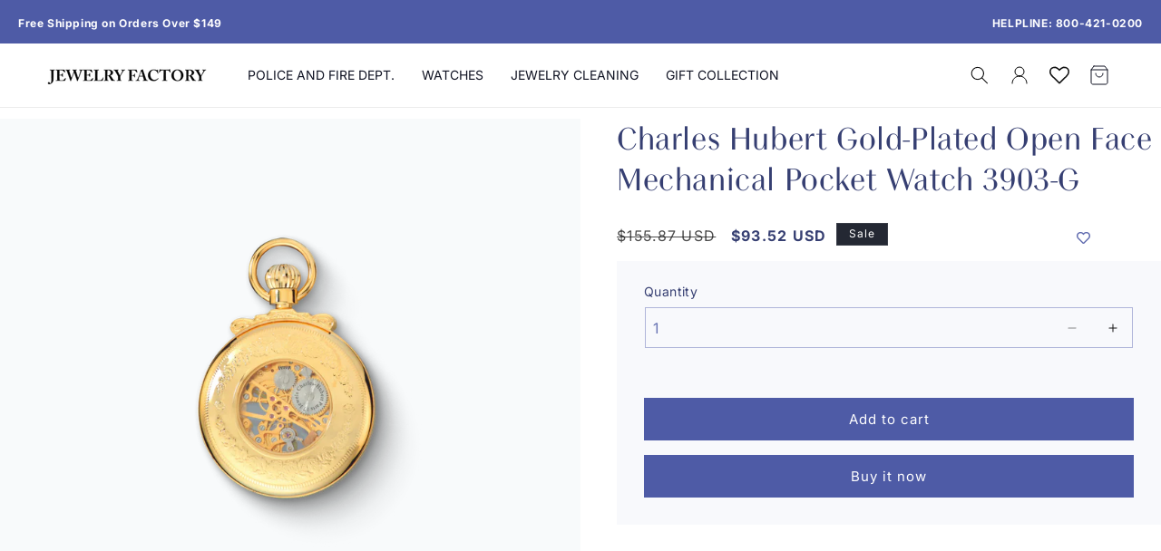

--- FILE ---
content_type: text/html; charset=utf-8
request_url: https://jewelryfactory.com/products/charles-hubert-gold-plated-open-face-mechanical-pocket-watch-3903-g
body_size: 66085
content:
<!doctype html>
<html class="no-js" lang="en">
  <head>
    
    <meta charset="utf-8"><script type="application/ld+json">
{
  "@context": "https://schema.org",
  "@type": "JewelryStore",
  "@id": "https://jewelryfactory.com/#jewelrystore",
  "name": "Jewelry Factory",
  "url": "https://jewelryfactory.com/",
  "aggregateRating": {
    "@type": "AggregateRating",
    "ratingValue": "4.8",
    "reviewCount": "19"
  }
}
</script>

    <meta http-equiv="X-UA-Compatible" content="IE=edge">
    <meta name="viewport" content="width=device-width,initial-scale=1">
    <meta name="theme-color" content="">
    <meta name="facebook-domain-verification" content="kyev6lwvopx8nczp3nex0cvqa9r7kk">
    <link rel="canonical" href="https://jewelryfactory.com/products/charles-hubert-gold-plated-open-face-mechanical-pocket-watch-3903-g"><link rel="icon" type="image/png" href="//jewelryfactory.com/cdn/shop/files/favicon.svg?crop=center&height=32&v=1731416316&width=32"><link rel="preconnect" href="https://fonts.shopifycdn.com" crossorigin><title>
      Gold-Plated Charles Hubert Pocket Watch | Jewelry Factory
</title>

    
      <meta name="description" content="This gold-plated Charles Hubert pocket watch blends timeless elegance with a mechanical design, perfect for those who value style and precision.">
    

    

<meta property="og:site_name" content="Jewelry Factory">
<meta property="og:url" content="https://jewelryfactory.com/products/charles-hubert-gold-plated-open-face-mechanical-pocket-watch-3903-g">
<meta property="og:title" content="Gold-Plated Charles Hubert Pocket Watch | Jewelry Factory">
<meta property="og:type" content="product">
<meta property="og:description" content="This gold-plated Charles Hubert pocket watch blends timeless elegance with a mechanical design, perfect for those who value style and precision."><meta property="og:image" content="http://jewelryfactory.com/cdn/shop/files/CharlesHubertGold-PlatedOpenFaceMechanicalPocketWatch3903-GRegular.png?v=1749476329">
  <meta property="og:image:secure_url" content="https://jewelryfactory.com/cdn/shop/files/CharlesHubertGold-PlatedOpenFaceMechanicalPocketWatch3903-GRegular.png?v=1749476329">
  <meta property="og:image:width" content="1000">
  <meta property="og:image:height" content="1000"><meta property="og:price:amount" content="93.52">
  <meta property="og:price:currency" content="USD"><meta name="twitter:card" content="summary_large_image">
<meta name="twitter:title" content="Gold-Plated Charles Hubert Pocket Watch | Jewelry Factory">
<meta name="twitter:description" content="This gold-plated Charles Hubert pocket watch blends timeless elegance with a mechanical design, perfect for those who value style and precision.">


    <script src="//jewelryfactory.com/cdn/shop/t/1/assets/constants.js?v=58251544750838685771710427129" defer="defer"></script>
    <script src="//jewelryfactory.com/cdn/shop/t/1/assets/pubsub.js?v=158357773527763999511710427137" defer="defer"></script>
    <script src="//jewelryfactory.com/cdn/shop/t/1/assets/global.js?v=37284204640041572741710427131" defer="defer"></script><script src="//jewelryfactory.com/cdn/shop/t/1/assets/animations.js?v=88693664871331136111710427113" defer="defer"></script><script>window.performance && window.performance.mark && window.performance.mark('shopify.content_for_header.start');</script><meta name="google-site-verification" content="Hdy22x9e_UZB1IjnWwAJvA45rrN8AauTpi8O2giK8kg">
<meta name="facebook-domain-verification" content="xenitrlz1uo0uu3b1vu8xvrzd7l55k">
<meta id="shopify-digital-wallet" name="shopify-digital-wallet" content="/63710822550/digital_wallets/dialog">
<meta name="shopify-checkout-api-token" content="049b8832063f6d328c16b2b17a5020bc">
<meta id="in-context-paypal-metadata" data-shop-id="63710822550" data-venmo-supported="false" data-environment="production" data-locale="en_US" data-paypal-v4="true" data-currency="USD">
<link rel="alternate" type="application/json+oembed" href="https://jewelryfactory.com/products/charles-hubert-gold-plated-open-face-mechanical-pocket-watch-3903-g.oembed">
<script async="async" src="/checkouts/internal/preloads.js?locale=en-US"></script>
<link rel="preconnect" href="https://shop.app" crossorigin="anonymous">
<script async="async" src="https://shop.app/checkouts/internal/preloads.js?locale=en-US&shop_id=63710822550" crossorigin="anonymous"></script>
<script id="apple-pay-shop-capabilities" type="application/json">{"shopId":63710822550,"countryCode":"US","currencyCode":"USD","merchantCapabilities":["supports3DS"],"merchantId":"gid:\/\/shopify\/Shop\/63710822550","merchantName":"Jewelry Factory","requiredBillingContactFields":["postalAddress","email","phone"],"requiredShippingContactFields":["postalAddress","email","phone"],"shippingType":"shipping","supportedNetworks":["visa","masterCard","amex","discover","elo","jcb"],"total":{"type":"pending","label":"Jewelry Factory","amount":"1.00"},"shopifyPaymentsEnabled":true,"supportsSubscriptions":true}</script>
<script id="shopify-features" type="application/json">{"accessToken":"049b8832063f6d328c16b2b17a5020bc","betas":["rich-media-storefront-analytics"],"domain":"jewelryfactory.com","predictiveSearch":true,"shopId":63710822550,"locale":"en"}</script>
<script>var Shopify = Shopify || {};
Shopify.shop = "jewelryfactory-com.myshopify.com";
Shopify.locale = "en";
Shopify.currency = {"active":"USD","rate":"1.0"};
Shopify.country = "US";
Shopify.theme = {"name":"Dawn","id":135159677078,"schema_name":"Dawn","schema_version":"13.0.1","theme_store_id":887,"role":"main"};
Shopify.theme.handle = "null";
Shopify.theme.style = {"id":null,"handle":null};
Shopify.cdnHost = "jewelryfactory.com/cdn";
Shopify.routes = Shopify.routes || {};
Shopify.routes.root = "/";</script>
<script type="module">!function(o){(o.Shopify=o.Shopify||{}).modules=!0}(window);</script>
<script>!function(o){function n(){var o=[];function n(){o.push(Array.prototype.slice.apply(arguments))}return n.q=o,n}var t=o.Shopify=o.Shopify||{};t.loadFeatures=n(),t.autoloadFeatures=n()}(window);</script>
<script>
  window.ShopifyPay = window.ShopifyPay || {};
  window.ShopifyPay.apiHost = "shop.app\/pay";
  window.ShopifyPay.redirectState = null;
</script>
<script id="shop-js-analytics" type="application/json">{"pageType":"product"}</script>
<script defer="defer" async type="module" src="//jewelryfactory.com/cdn/shopifycloud/shop-js/modules/v2/client.init-shop-cart-sync_BN7fPSNr.en.esm.js"></script>
<script defer="defer" async type="module" src="//jewelryfactory.com/cdn/shopifycloud/shop-js/modules/v2/chunk.common_Cbph3Kss.esm.js"></script>
<script defer="defer" async type="module" src="//jewelryfactory.com/cdn/shopifycloud/shop-js/modules/v2/chunk.modal_DKumMAJ1.esm.js"></script>
<script type="module">
  await import("//jewelryfactory.com/cdn/shopifycloud/shop-js/modules/v2/client.init-shop-cart-sync_BN7fPSNr.en.esm.js");
await import("//jewelryfactory.com/cdn/shopifycloud/shop-js/modules/v2/chunk.common_Cbph3Kss.esm.js");
await import("//jewelryfactory.com/cdn/shopifycloud/shop-js/modules/v2/chunk.modal_DKumMAJ1.esm.js");

  window.Shopify.SignInWithShop?.initShopCartSync?.({"fedCMEnabled":true,"windoidEnabled":true});

</script>
<script defer="defer" async type="module" src="//jewelryfactory.com/cdn/shopifycloud/shop-js/modules/v2/client.payment-terms_BxzfvcZJ.en.esm.js"></script>
<script defer="defer" async type="module" src="//jewelryfactory.com/cdn/shopifycloud/shop-js/modules/v2/chunk.common_Cbph3Kss.esm.js"></script>
<script defer="defer" async type="module" src="//jewelryfactory.com/cdn/shopifycloud/shop-js/modules/v2/chunk.modal_DKumMAJ1.esm.js"></script>
<script type="module">
  await import("//jewelryfactory.com/cdn/shopifycloud/shop-js/modules/v2/client.payment-terms_BxzfvcZJ.en.esm.js");
await import("//jewelryfactory.com/cdn/shopifycloud/shop-js/modules/v2/chunk.common_Cbph3Kss.esm.js");
await import("//jewelryfactory.com/cdn/shopifycloud/shop-js/modules/v2/chunk.modal_DKumMAJ1.esm.js");

  
</script>
<script>
  window.Shopify = window.Shopify || {};
  if (!window.Shopify.featureAssets) window.Shopify.featureAssets = {};
  window.Shopify.featureAssets['shop-js'] = {"shop-cart-sync":["modules/v2/client.shop-cart-sync_CJVUk8Jm.en.esm.js","modules/v2/chunk.common_Cbph3Kss.esm.js","modules/v2/chunk.modal_DKumMAJ1.esm.js"],"init-fed-cm":["modules/v2/client.init-fed-cm_7Fvt41F4.en.esm.js","modules/v2/chunk.common_Cbph3Kss.esm.js","modules/v2/chunk.modal_DKumMAJ1.esm.js"],"init-shop-email-lookup-coordinator":["modules/v2/client.init-shop-email-lookup-coordinator_Cc088_bR.en.esm.js","modules/v2/chunk.common_Cbph3Kss.esm.js","modules/v2/chunk.modal_DKumMAJ1.esm.js"],"init-windoid":["modules/v2/client.init-windoid_hPopwJRj.en.esm.js","modules/v2/chunk.common_Cbph3Kss.esm.js","modules/v2/chunk.modal_DKumMAJ1.esm.js"],"shop-button":["modules/v2/client.shop-button_B0jaPSNF.en.esm.js","modules/v2/chunk.common_Cbph3Kss.esm.js","modules/v2/chunk.modal_DKumMAJ1.esm.js"],"shop-cash-offers":["modules/v2/client.shop-cash-offers_DPIskqss.en.esm.js","modules/v2/chunk.common_Cbph3Kss.esm.js","modules/v2/chunk.modal_DKumMAJ1.esm.js"],"shop-toast-manager":["modules/v2/client.shop-toast-manager_CK7RT69O.en.esm.js","modules/v2/chunk.common_Cbph3Kss.esm.js","modules/v2/chunk.modal_DKumMAJ1.esm.js"],"init-shop-cart-sync":["modules/v2/client.init-shop-cart-sync_BN7fPSNr.en.esm.js","modules/v2/chunk.common_Cbph3Kss.esm.js","modules/v2/chunk.modal_DKumMAJ1.esm.js"],"init-customer-accounts-sign-up":["modules/v2/client.init-customer-accounts-sign-up_CfPf4CXf.en.esm.js","modules/v2/client.shop-login-button_DeIztwXF.en.esm.js","modules/v2/chunk.common_Cbph3Kss.esm.js","modules/v2/chunk.modal_DKumMAJ1.esm.js"],"pay-button":["modules/v2/client.pay-button_CgIwFSYN.en.esm.js","modules/v2/chunk.common_Cbph3Kss.esm.js","modules/v2/chunk.modal_DKumMAJ1.esm.js"],"init-customer-accounts":["modules/v2/client.init-customer-accounts_DQ3x16JI.en.esm.js","modules/v2/client.shop-login-button_DeIztwXF.en.esm.js","modules/v2/chunk.common_Cbph3Kss.esm.js","modules/v2/chunk.modal_DKumMAJ1.esm.js"],"avatar":["modules/v2/client.avatar_BTnouDA3.en.esm.js"],"init-shop-for-new-customer-accounts":["modules/v2/client.init-shop-for-new-customer-accounts_CsZy_esa.en.esm.js","modules/v2/client.shop-login-button_DeIztwXF.en.esm.js","modules/v2/chunk.common_Cbph3Kss.esm.js","modules/v2/chunk.modal_DKumMAJ1.esm.js"],"shop-follow-button":["modules/v2/client.shop-follow-button_BRMJjgGd.en.esm.js","modules/v2/chunk.common_Cbph3Kss.esm.js","modules/v2/chunk.modal_DKumMAJ1.esm.js"],"checkout-modal":["modules/v2/client.checkout-modal_B9Drz_yf.en.esm.js","modules/v2/chunk.common_Cbph3Kss.esm.js","modules/v2/chunk.modal_DKumMAJ1.esm.js"],"shop-login-button":["modules/v2/client.shop-login-button_DeIztwXF.en.esm.js","modules/v2/chunk.common_Cbph3Kss.esm.js","modules/v2/chunk.modal_DKumMAJ1.esm.js"],"lead-capture":["modules/v2/client.lead-capture_DXYzFM3R.en.esm.js","modules/v2/chunk.common_Cbph3Kss.esm.js","modules/v2/chunk.modal_DKumMAJ1.esm.js"],"shop-login":["modules/v2/client.shop-login_CA5pJqmO.en.esm.js","modules/v2/chunk.common_Cbph3Kss.esm.js","modules/v2/chunk.modal_DKumMAJ1.esm.js"],"payment-terms":["modules/v2/client.payment-terms_BxzfvcZJ.en.esm.js","modules/v2/chunk.common_Cbph3Kss.esm.js","modules/v2/chunk.modal_DKumMAJ1.esm.js"]};
</script>
<script>(function() {
  var isLoaded = false;
  function asyncLoad() {
    if (isLoaded) return;
    isLoaded = true;
    var urls = ["https:\/\/d3f0kqa8h3si01.cloudfront.net\/scripts\/jewelryfactory-com.20240527211843.scripttag.js?shop=jewelryfactory-com.myshopify.com","https:\/\/cdn.shopify.com\/s\/files\/1\/0637\/1082\/2550\/t\/1\/assets\/rev_63710822550.js?v=1725100456\u0026shop=jewelryfactory-com.myshopify.com","https:\/\/omnisnippet1.com\/platforms\/shopify.js?source=scriptTag\u0026v=2025-05-22T16\u0026shop=jewelryfactory-com.myshopify.com","https:\/\/wholesale.good-apps.co\/storage\/js\/goodpa_wholesale-jewelryfactory-com.myshopify.com.js?ver=28\u0026shop=jewelryfactory-com.myshopify.com"];
    for (var i = 0; i < urls.length; i++) {
      var s = document.createElement('script');
      s.type = 'text/javascript';
      s.async = true;
      s.src = urls[i];
      var x = document.getElementsByTagName('script')[0];
      x.parentNode.insertBefore(s, x);
    }
  };
  if(window.attachEvent) {
    window.attachEvent('onload', asyncLoad);
  } else {
    window.addEventListener('load', asyncLoad, false);
  }
})();</script>
<script id="__st">var __st={"a":63710822550,"offset":-18000,"reqid":"c906903a-e453-4cd8-8f12-e5ff92627904-1770045512","pageurl":"jewelryfactory.com\/products\/charles-hubert-gold-plated-open-face-mechanical-pocket-watch-3903-g","u":"ae154d2dd5d0","p":"product","rtyp":"product","rid":8178053841046};</script>
<script>window.ShopifyPaypalV4VisibilityTracking = true;</script>
<script id="form-persister">!function(){'use strict';const t='contact',e='new_comment',n=[[t,t],['blogs',e],['comments',e],[t,'customer']],o='password',r='form_key',c=['recaptcha-v3-token','g-recaptcha-response','h-captcha-response',o],s=()=>{try{return window.sessionStorage}catch{return}},i='__shopify_v',u=t=>t.elements[r],a=function(){const t=[...n].map((([t,e])=>`form[action*='/${t}']:not([data-nocaptcha='true']) input[name='form_type'][value='${e}']`)).join(',');var e;return e=t,()=>e?[...document.querySelectorAll(e)].map((t=>t.form)):[]}();function m(t){const e=u(t);a().includes(t)&&(!e||!e.value)&&function(t){try{if(!s())return;!function(t){const e=s();if(!e)return;const n=u(t);if(!n)return;const o=n.value;o&&e.removeItem(o)}(t);const e=Array.from(Array(32),(()=>Math.random().toString(36)[2])).join('');!function(t,e){u(t)||t.append(Object.assign(document.createElement('input'),{type:'hidden',name:r})),t.elements[r].value=e}(t,e),function(t,e){const n=s();if(!n)return;const r=[...t.querySelectorAll(`input[type='${o}']`)].map((({name:t})=>t)),u=[...c,...r],a={};for(const[o,c]of new FormData(t).entries())u.includes(o)||(a[o]=c);n.setItem(e,JSON.stringify({[i]:1,action:t.action,data:a}))}(t,e)}catch(e){console.error('failed to persist form',e)}}(t)}const f=t=>{if('true'===t.dataset.persistBound)return;const e=function(t,e){const n=function(t){return'function'==typeof t.submit?t.submit:HTMLFormElement.prototype.submit}(t).bind(t);return function(){let t;return()=>{t||(t=!0,(()=>{try{e(),n()}catch(t){(t=>{console.error('form submit failed',t)})(t)}})(),setTimeout((()=>t=!1),250))}}()}(t,(()=>{m(t)}));!function(t,e){if('function'==typeof t.submit&&'function'==typeof e)try{t.submit=e}catch{}}(t,e),t.addEventListener('submit',(t=>{t.preventDefault(),e()})),t.dataset.persistBound='true'};!function(){function t(t){const e=(t=>{const e=t.target;return e instanceof HTMLFormElement?e:e&&e.form})(t);e&&m(e)}document.addEventListener('submit',t),document.addEventListener('DOMContentLoaded',(()=>{const e=a();for(const t of e)f(t);var n;n=document.body,new window.MutationObserver((t=>{for(const e of t)if('childList'===e.type&&e.addedNodes.length)for(const t of e.addedNodes)1===t.nodeType&&'FORM'===t.tagName&&a().includes(t)&&f(t)})).observe(n,{childList:!0,subtree:!0,attributes:!1}),document.removeEventListener('submit',t)}))}()}();</script>
<script integrity="sha256-4kQ18oKyAcykRKYeNunJcIwy7WH5gtpwJnB7kiuLZ1E=" data-source-attribution="shopify.loadfeatures" defer="defer" src="//jewelryfactory.com/cdn/shopifycloud/storefront/assets/storefront/load_feature-a0a9edcb.js" crossorigin="anonymous"></script>
<script crossorigin="anonymous" defer="defer" src="//jewelryfactory.com/cdn/shopifycloud/storefront/assets/shopify_pay/storefront-65b4c6d7.js?v=20250812"></script>
<script data-source-attribution="shopify.dynamic_checkout.dynamic.init">var Shopify=Shopify||{};Shopify.PaymentButton=Shopify.PaymentButton||{isStorefrontPortableWallets:!0,init:function(){window.Shopify.PaymentButton.init=function(){};var t=document.createElement("script");t.src="https://jewelryfactory.com/cdn/shopifycloud/portable-wallets/latest/portable-wallets.en.js",t.type="module",document.head.appendChild(t)}};
</script>
<script data-source-attribution="shopify.dynamic_checkout.buyer_consent">
  function portableWalletsHideBuyerConsent(e){var t=document.getElementById("shopify-buyer-consent"),n=document.getElementById("shopify-subscription-policy-button");t&&n&&(t.classList.add("hidden"),t.setAttribute("aria-hidden","true"),n.removeEventListener("click",e))}function portableWalletsShowBuyerConsent(e){var t=document.getElementById("shopify-buyer-consent"),n=document.getElementById("shopify-subscription-policy-button");t&&n&&(t.classList.remove("hidden"),t.removeAttribute("aria-hidden"),n.addEventListener("click",e))}window.Shopify?.PaymentButton&&(window.Shopify.PaymentButton.hideBuyerConsent=portableWalletsHideBuyerConsent,window.Shopify.PaymentButton.showBuyerConsent=portableWalletsShowBuyerConsent);
</script>
<script>
  function portableWalletsCleanup(e){e&&e.src&&console.error("Failed to load portable wallets script "+e.src);var t=document.querySelectorAll("shopify-accelerated-checkout .shopify-payment-button__skeleton, shopify-accelerated-checkout-cart .wallet-cart-button__skeleton"),e=document.getElementById("shopify-buyer-consent");for(let e=0;e<t.length;e++)t[e].remove();e&&e.remove()}function portableWalletsNotLoadedAsModule(e){e instanceof ErrorEvent&&"string"==typeof e.message&&e.message.includes("import.meta")&&"string"==typeof e.filename&&e.filename.includes("portable-wallets")&&(window.removeEventListener("error",portableWalletsNotLoadedAsModule),window.Shopify.PaymentButton.failedToLoad=e,"loading"===document.readyState?document.addEventListener("DOMContentLoaded",window.Shopify.PaymentButton.init):window.Shopify.PaymentButton.init())}window.addEventListener("error",portableWalletsNotLoadedAsModule);
</script>

<script type="module" src="https://jewelryfactory.com/cdn/shopifycloud/portable-wallets/latest/portable-wallets.en.js" onError="portableWalletsCleanup(this)" crossorigin="anonymous"></script>
<script nomodule>
  document.addEventListener("DOMContentLoaded", portableWalletsCleanup);
</script>

<link id="shopify-accelerated-checkout-styles" rel="stylesheet" media="screen" href="https://jewelryfactory.com/cdn/shopifycloud/portable-wallets/latest/accelerated-checkout-backwards-compat.css" crossorigin="anonymous">
<style id="shopify-accelerated-checkout-cart">
        #shopify-buyer-consent {
  margin-top: 1em;
  display: inline-block;
  width: 100%;
}

#shopify-buyer-consent.hidden {
  display: none;
}

#shopify-subscription-policy-button {
  background: none;
  border: none;
  padding: 0;
  text-decoration: underline;
  font-size: inherit;
  cursor: pointer;
}

#shopify-subscription-policy-button::before {
  box-shadow: none;
}

      </style>
<link rel="stylesheet" media="screen" href="//jewelryfactory.com/cdn/shop/t/1/compiled_assets/styles.css?v=7833">
<script id="sections-script" data-sections="product-details,top-bar-announcement,header" defer="defer" src="//jewelryfactory.com/cdn/shop/t/1/compiled_assets/scripts.js?v=7833"></script>
<script>window.performance && window.performance.mark && window.performance.mark('shopify.content_for_header.end');</script>


    <style data-shopify>
      @font-face {
  font-family: Inter;
  font-weight: 400;
  font-style: normal;
  font-display: swap;
  src: url("//jewelryfactory.com/cdn/fonts/inter/inter_n4.b2a3f24c19b4de56e8871f609e73ca7f6d2e2bb9.woff2") format("woff2"),
       url("//jewelryfactory.com/cdn/fonts/inter/inter_n4.af8052d517e0c9ffac7b814872cecc27ae1fa132.woff") format("woff");
}

      @font-face {
  font-family: Inter;
  font-weight: 700;
  font-style: normal;
  font-display: swap;
  src: url("//jewelryfactory.com/cdn/fonts/inter/inter_n7.02711e6b374660cfc7915d1afc1c204e633421e4.woff2") format("woff2"),
       url("//jewelryfactory.com/cdn/fonts/inter/inter_n7.6dab87426f6b8813070abd79972ceaf2f8d3b012.woff") format("woff");
}

      @font-face {
  font-family: Inter;
  font-weight: 400;
  font-style: italic;
  font-display: swap;
  src: url("//jewelryfactory.com/cdn/fonts/inter/inter_i4.feae1981dda792ab80d117249d9c7e0f1017e5b3.woff2") format("woff2"),
       url("//jewelryfactory.com/cdn/fonts/inter/inter_i4.62773b7113d5e5f02c71486623cf828884c85c6e.woff") format("woff");
}

      @font-face {
  font-family: Inter;
  font-weight: 700;
  font-style: italic;
  font-display: swap;
  src: url("//jewelryfactory.com/cdn/fonts/inter/inter_i7.b377bcd4cc0f160622a22d638ae7e2cd9b86ea4c.woff2") format("woff2"),
       url("//jewelryfactory.com/cdn/fonts/inter/inter_i7.7c69a6a34e3bb44fcf6f975857e13b9a9b25beb4.woff") format("woff");
}

      @font-face {
  font-family: Arsenal;
  font-weight: 400;
  font-style: normal;
  font-display: swap;
  src: url("//jewelryfactory.com/cdn/fonts/arsenal/arsenal_n4.51305299cd12b61bc0400367405b80442269043d.woff2") format("woff2"),
       url("//jewelryfactory.com/cdn/fonts/arsenal/arsenal_n4.93261dd112afca16489c9f1c0d423ccd8a12c0a3.woff") format("woff");
}


      
        :root,
        .color-scheme-1 {
          --color-background: 255,255,255;
        
          --gradient-background: #ffffff;
        

        

        --color-foreground: 18,18,18;
        --color-background-contrast: 191,191,191;
        --color-shadow: 18,18,18;
        --color-button: 18,18,18;
        --color-button-text: 255,255,255;
        --color-secondary-button: 255,255,255;
        --color-secondary-button-text: 18,18,18;
        --color-link: 18,18,18;
        --color-badge-foreground: 18,18,18;
        --color-badge-background: 255,255,255;
        --color-badge-border: 18,18,18;
        --payment-terms-background-color: rgb(255 255 255);
      }
      
        
        .color-scheme-2 {
          --color-background: 243,243,243;
        
          --gradient-background: #f3f3f3;
        

        

        --color-foreground: 18,18,18;
        --color-background-contrast: 179,179,179;
        --color-shadow: 18,18,18;
        --color-button: 18,18,18;
        --color-button-text: 243,243,243;
        --color-secondary-button: 243,243,243;
        --color-secondary-button-text: 18,18,18;
        --color-link: 18,18,18;
        --color-badge-foreground: 18,18,18;
        --color-badge-background: 243,243,243;
        --color-badge-border: 18,18,18;
        --payment-terms-background-color: rgb(243 243 243);
      }
      
        
        .color-scheme-3 {
          --color-background: 36,40,51;
        
          --gradient-background: #242833;
        

        

        --color-foreground: 255,255,255;
        --color-background-contrast: 47,52,66;
        --color-shadow: 18,18,18;
        --color-button: 255,255,255;
        --color-button-text: 0,0,0;
        --color-secondary-button: 36,40,51;
        --color-secondary-button-text: 255,255,255;
        --color-link: 255,255,255;
        --color-badge-foreground: 255,255,255;
        --color-badge-background: 36,40,51;
        --color-badge-border: 255,255,255;
        --payment-terms-background-color: rgb(36 40 51);
      }
      
        
        .color-scheme-4 {
          --color-background: 18,18,18;
        
          --gradient-background: #121212;
        

        

        --color-foreground: 255,255,255;
        --color-background-contrast: 146,146,146;
        --color-shadow: 18,18,18;
        --color-button: 255,255,255;
        --color-button-text: 18,18,18;
        --color-secondary-button: 18,18,18;
        --color-secondary-button-text: 255,255,255;
        --color-link: 255,255,255;
        --color-badge-foreground: 255,255,255;
        --color-badge-background: 18,18,18;
        --color-badge-border: 255,255,255;
        --payment-terms-background-color: rgb(18 18 18);
      }
      
        
        .color-scheme-5 {
          --color-background: 213,217,235;
        
          --gradient-background: #d5d9eb;
        

        

        --color-foreground: 255,255,255;
        --color-background-contrast: 127,139,194;
        --color-shadow: 18,18,18;
        --color-button: 255,255,255;
        --color-button-text: 78,91,166;
        --color-secondary-button: 213,217,235;
        --color-secondary-button-text: 255,255,255;
        --color-link: 255,255,255;
        --color-badge-foreground: 255,255,255;
        --color-badge-background: 213,217,235;
        --color-badge-border: 255,255,255;
        --payment-terms-background-color: rgb(213 217 235);
      }
      
        
        .color-scheme-c0864d53-29d5-4b82-b42f-ccf4f7f1f62f {
          --color-background: 36,40,51;
        
          --gradient-background: #242833;
        

        

        --color-foreground: 255,255,255;
        --color-background-contrast: 47,52,66;
        --color-shadow: 78,91,166;
        --color-button: 54,63,114;
        --color-button-text: 54,63,114;
        --color-secondary-button: 36,40,51;
        --color-secondary-button-text: 54,63,114;
        --color-link: 54,63,114;
        --color-badge-foreground: 255,255,255;
        --color-badge-background: 36,40,51;
        --color-badge-border: 255,255,255;
        --payment-terms-background-color: rgb(36 40 51);
      }
      

      body, .color-scheme-1, .color-scheme-2, .color-scheme-3, .color-scheme-4, .color-scheme-5, .color-scheme-c0864d53-29d5-4b82-b42f-ccf4f7f1f62f {
        color: rgba(var(--color-foreground), 0.75);
        background-color: rgb(var(--color-background));
      }

      :root {
        --font-body-family: Inter, sans-serif;
        --font-body-style: normal;
        --font-body-weight: 400;
        --font-body-weight-bold: 700;

        --font-heading-family: Arsenal, sans-serif;
        --font-heading-style: normal;
        --font-heading-weight: 400;

        --font-body-scale: 1.0;
        --font-heading-scale: 1.0;

        --media-padding: px;
        --media-border-opacity: 0.05;
        --media-border-width: 1px;
        --media-radius: 0px;
        --media-shadow-opacity: 0.0;
        --media-shadow-horizontal-offset: 0px;
        --media-shadow-vertical-offset: 4px;
        --media-shadow-blur-radius: 5px;
        --media-shadow-visible: 0;

        --page-width: 160rem;
        --page-width-margin: 0rem;

        --product-card-image-padding: 0.0rem;
        --product-card-corner-radius: 0.0rem;
        --product-card-text-alignment: left;
        --product-card-border-width: 0.0rem;
        --product-card-border-opacity: 0.1;
        --product-card-shadow-opacity: 0.0;
        --product-card-shadow-visible: 0;
        --product-card-shadow-horizontal-offset: 0.0rem;
        --product-card-shadow-vertical-offset: 0.4rem;
        --product-card-shadow-blur-radius: 0.5rem;

        --collection-card-image-padding: 0.0rem;
        --collection-card-corner-radius: 0.0rem;
        --collection-card-text-alignment: left;
        --collection-card-border-width: 0.0rem;
        --collection-card-border-opacity: 0.1;
        --collection-card-shadow-opacity: 0.0;
        --collection-card-shadow-visible: 0;
        --collection-card-shadow-horizontal-offset: 0.0rem;
        --collection-card-shadow-vertical-offset: 0.4rem;
        --collection-card-shadow-blur-radius: 0.5rem;

        --blog-card-image-padding: 0.0rem;
        --blog-card-corner-radius: 0.0rem;
        --blog-card-text-alignment: left;
        --blog-card-border-width: 0.0rem;
        --blog-card-border-opacity: 0.1;
        --blog-card-shadow-opacity: 0.0;
        --blog-card-shadow-visible: 0;
        --blog-card-shadow-horizontal-offset: 0.0rem;
        --blog-card-shadow-vertical-offset: 0.4rem;
        --blog-card-shadow-blur-radius: 0.5rem;

        --badge-corner-radius: 0.0rem;

        --popup-border-width: 1px;
        --popup-border-opacity: 0.1;
        --popup-corner-radius: 0px;
        --popup-shadow-opacity: 0.05;
        --popup-shadow-horizontal-offset: 0px;
        --popup-shadow-vertical-offset: 4px;
        --popup-shadow-blur-radius: 5px;

        --drawer-border-width: 1px;
        --drawer-border-opacity: 0.1;
        --drawer-shadow-opacity: 0.0;
        --drawer-shadow-horizontal-offset: 0px;
        --drawer-shadow-vertical-offset: 4px;
        --drawer-shadow-blur-radius: 5px;

        --spacing-sections-desktop: 0px;
        --spacing-sections-mobile: 0px;

        --grid-desktop-vertical-spacing: 8px;
        --grid-desktop-horizontal-spacing: 8px;
        --grid-mobile-vertical-spacing: 4px;
        --grid-mobile-horizontal-spacing: 4px;

        --text-boxes-border-opacity: 0.1;
        --text-boxes-border-width: 0px;
        --text-boxes-radius: 0px;
        --text-boxes-shadow-opacity: 0.0;
        --text-boxes-shadow-visible: 0;
        --text-boxes-shadow-horizontal-offset: 0px;
        --text-boxes-shadow-vertical-offset: 4px;
        --text-boxes-shadow-blur-radius: 5px;

        --buttons-radius: 0px;
        --buttons-radius-outset: 0px;
        --buttons-border-width: 1px;
        --buttons-border-opacity: 1.0;
        --buttons-shadow-opacity: 0.0;
        --buttons-shadow-visible: 0;
        --buttons-shadow-horizontal-offset: 0px;
        --buttons-shadow-vertical-offset: 4px;
        --buttons-shadow-blur-radius: 5px;
        --buttons-border-offset: 0px;

        --inputs-radius: 0px;
        --inputs-border-width: 1px;
        --inputs-border-opacity: 0.55;
        --inputs-shadow-opacity: 0.0;
        --inputs-shadow-horizontal-offset: 0px;
        --inputs-margin-offset: 0px;
        --inputs-shadow-vertical-offset: 4px;
        --inputs-shadow-blur-radius: 5px;
        --inputs-radius-outset: 0px;

        --variant-pills-radius: 40px;
        --variant-pills-border-width: 1px;
        --variant-pills-border-opacity: 0.55;
        --variant-pills-shadow-opacity: 0.0;
        --variant-pills-shadow-horizontal-offset: 0px;
        --variant-pills-shadow-vertical-offset: 4px;
        --variant-pills-shadow-blur-radius: 5px;
      }

      *,
      *::before,
      *::after {
        box-sizing: inherit;
      }

      html {
        box-sizing: border-box;
        font-size: calc(var(--font-body-scale) * 62.5%);
        height: 100%;
      }

      body {
        display: grid;
        grid-template-rows: auto auto 1fr auto;
        grid-template-columns: 100%;
        min-height: 100%;
        margin: 0;
        font-size: 1.5rem;
        letter-spacing: 0.06rem;
        line-height: calc(1 + 0.8 / var(--font-body-scale));
        font-family: var(--font-body-family);
        font-style: var(--font-body-style);
        font-weight: var(--font-body-weight);
      }

      @media screen and (min-width: 750px) {
        body {
          font-size: 1.6rem;
        }
      }
    </style>

    <link href="//jewelryfactory.com/cdn/shop/t/1/assets/base.css?v=93405971894151239851710427113" rel="stylesheet" type="text/css" media="all" />
<link rel="preload" as="font" href="//jewelryfactory.com/cdn/fonts/inter/inter_n4.b2a3f24c19b4de56e8871f609e73ca7f6d2e2bb9.woff2" type="font/woff2" crossorigin><link rel="preload" as="font" href="//jewelryfactory.com/cdn/fonts/arsenal/arsenal_n4.51305299cd12b61bc0400367405b80442269043d.woff2" type="font/woff2" crossorigin><link href="//jewelryfactory.com/cdn/shop/t/1/assets/component-localization-form.css?v=124545717069420038221710427122" rel="stylesheet" type="text/css" media="all" />
      <script src="//jewelryfactory.com/cdn/shop/t/1/assets/localization-form.js?v=169565320306168926741710427132" defer="defer"></script><link
        rel="stylesheet"
        href="//jewelryfactory.com/cdn/shop/t/1/assets/component-predictive-search.css?v=118923337488134913561710427125"
        media="print"
        onload="this.media='all'"
      ><script>
      document.documentElement.className = document.documentElement.className.replace('no-js', 'js');
      if (Shopify.designMode) {
        document.documentElement.classList.add('shopify-design-mode');
      }
    </script>
    <link
      rel="stylesheet"
      href="//jewelryfactory.com/cdn/shop/t/1/assets/custom.css?v=160733478666677351451769097595"
      type="text/css"
    >
    <script src="//jewelryfactory.com/cdn/shop/t/1/assets/custom.js?v=100769177655154784931735826863"></script>

    <link
      rel="stylesheet"
      href="https://cdnjs.cloudflare.com/ajax/libs/animate.css/4.1.1/animate.min.css"
    >

    <link rel="stylesheet" href="//code.jquery.com/ui/1.12.1/themes/base/jquery-ui.css">
    <!-- Include jQuery and jQuery UI -->
    <script src="https://code.jquery.com/jquery-3.6.0.min.js"></script>
    <script src="https://code.jquery.com/ui/1.12.1/jquery-ui.min.js"></script>

    <meta name="google-site-verification" content="60fSIFhwbitotmgaYURRU9oVNYJ4sKVfNTa_8PLKOtA">

    
    <meta name="google-site-verification" content="Hdy22x9e_UZB1IjnWwAJvA45rrN8AauTpi8O2giK8kg">

    <!-- Google tag (gtag.js) -->
    <script async src="https://www.googletagmanager.com/gtag/js?id=AW-1025873158"></script>
    <script>
      window.dataLayer = window.dataLayer || [];
      function gtag(){dataLayer.push(arguments);}
      gtag('js', new Date());

      gtag('config', 'AW-1025873158');
    </script>
    <!-- Meta Pixel Code -->
    <script>
      !function(f,b,e,v,n,t,s)
      {if(f.fbq)return;n=f.fbq=function(){n.callMethod?
      n.callMethod.apply(n,arguments):n.queue.push(arguments)};
      if(!f._fbq)f._fbq=n;n.push=n;n.loaded=!0;n.version='2.0';
      n.queue=[];t=b.createElement(e);t.async=!0;
      t.src=v;s=b.getElementsByTagName(e)[0];
      s.parentNode.insertBefore(t,s)}(window, document,'script',
      'https://connect.facebook.net/en_US/fbevents.js');
      fbq('init', '1726047438180077');
      fbq('track', 'PageView');
    </script>
    <noscript
      ><img
        height="1"
        width="1"
        style="display:none"
        src="https://www.facebook.com/tr?id=1726047438180077&ev=PageView&noscript=1"
    ></noscript>
    <!-- End Meta Pixel Code -->

    <script type="text/javascript">
      (function(c,l,a,r,i,t,y){
          c[a]=c[a]||function(){(c[a].q=c[a].q||[]).push(arguments)};
          t=l.createElement(r);t.async=1;t.src="https://www.clarity.ms/tag/"+i;
          y=l.getElementsByTagName(r)[0];y.parentNode.insertBefore(t,y);
      })(window, document, "clarity", "script", "pjzy4wugb1");
    </script>

  <!-- BEGIN app block: shopify://apps/hulk-form-builder/blocks/app-embed/b6b8dd14-356b-4725-a4ed-77232212b3c3 --><!-- BEGIN app snippet: hulkapps-formbuilder-theme-ext --><script type="text/javascript">
  
  if (typeof window.formbuilder_customer != "object") {
        window.formbuilder_customer = {}
  }

  window.hulkFormBuilder = {
    form_data: {"form_NRvm9TQknWXY579apBsvVA":{"uuid":"NRvm9TQknWXY579apBsvVA","form_name":"Contact Us Form","form_data":{"div_back_gradient_1":"#fff","div_back_gradient_2":"#fff","back_color":"#fff","form_title":"\u003ch3 style=\"text-align: center;\"\u003e\u003cspan style=\"color:#4e5f70;\"\u003eContact Us\u003c\/span\u003e\u003c\/h3\u003e\n","form_submit":"Submit","after_submit":"hideAndmessage","after_submit_msg":"\u003cp\u003eThank you ,You\u0026nbsp; will be contacted by our team shortly!\u003c\/p\u003e\n","captcha_enable":"yes","label_style":"inlineLabels","input_border_radius":"2","back_type":"transparent","input_back_color":"#fff","input_back_color_hover":"#fff","back_shadow":"none","label_font_clr":"#333333","input_font_clr":"#333333","button_align":"fullBtn","button_clr":"#fff","button_back_clr":"#333333","button_border_radius":"2","form_width":"800px","form_border_size":"2","form_border_clr":"#c7c7c7","form_border_radius":"1","label_font_size":"14","input_font_size":"9","button_font_size":"16","form_padding":"20","input_border_color":"#ccc","input_border_color_hover":"#ccc","btn_border_clr":"#333333","btn_border_size":"1","form_name":"Contact Us Form","":"meghna@globaldigitalonline.com","form_access_message":"\u003cp\u003ePlease login to access the form\u003cbr\u003eDo not have an account? Create account\u003c\/p\u003e","captcha_honeypot":"no","label_fonts_type":"System Fonts","formElements":[{"type":"text","position":0,"label":"Name","customClass":"","halfwidth":"no","Conditions":{},"page_number":1},{"type":"email","position":1,"label":"Email","required":"yes","email_confirm":"yes","Conditions":{},"page_number":1},{"Conditions":{},"type":"phone","position":2,"label":"phone","phone_validate_field":"no","page_number":1,"required":"yes"},{"type":"textarea","position":3,"label":"Message","required":"yes","Conditions":{},"page_number":1}]},"is_spam_form":false,"shop_uuid":"o1uiQKJdEgZv0fhw_nz2Uw","shop_timezone":"America\/New_York","shop_id":105040,"shop_is_after_submit_enabled":true,"shop_shopify_plan":"Basic","shop_shopify_domain":"jewelryfactory-com.myshopify.com"}},
    shop_data: {"shop_o1uiQKJdEgZv0fhw_nz2Uw":{"shop_uuid":"o1uiQKJdEgZv0fhw_nz2Uw","shop_timezone":"America\/New_York","shop_id":105040,"shop_is_after_submit_enabled":true,"shop_shopify_plan":"Basic","shop_shopify_domain":"jewelryfactory-com.myshopify.com","shop_created_at":"2024-04-16T06:18:47.747-05:00","is_skip_metafield":false,"shop_deleted":false,"shop_disabled":false}},
    settings_data: {"shop_settings":{"shop_customise_msgs":[],"default_customise_msgs":{"is_required":"is required","thank_you":"Thank you! The form was submitted successfully.","processing":"Processing...","valid_data":"Please provide valid data","valid_email":"Provide valid email format","valid_tags":"HTML Tags are not allowed","valid_phone":"Provide valid phone number","valid_captcha":"Please provide valid captcha response","valid_url":"Provide valid URL","only_number_alloud":"Provide valid number in","number_less":"must be less than","number_more":"must be more than","image_must_less":"Image must be less than 20MB","image_number":"Images allowed","image_extension":"Invalid extension! Please provide image file","error_image_upload":"Error in image upload. Please try again.","error_file_upload":"Error in file upload. Please try again.","your_response":"Your response","error_form_submit":"Error occur.Please try again after sometime.","email_submitted":"Form with this email is already submitted","invalid_email_by_zerobounce":"The email address you entered appears to be invalid. Please check it and try again.","download_file":"Download file","card_details_invalid":"Your card details are invalid","card_details":"Card details","please_enter_card_details":"Please enter card details","card_number":"Card number","exp_mm":"Exp MM","exp_yy":"Exp YY","crd_cvc":"CVV","payment_value":"Payment amount","please_enter_payment_amount":"Please enter payment amount","address1":"Address line 1","address2":"Address line 2","city":"City","province":"Province","zipcode":"Zip code","country":"Country","blocked_domain":"This form does not accept addresses from","file_must_less":"File must be less than 20MB","file_extension":"Invalid extension! Please provide file","only_file_number_alloud":"files allowed","previous":"Previous","next":"Next","must_have_a_input":"Please enter at least one field.","please_enter_required_data":"Please enter required data","atleast_one_special_char":"Include at least one special character","atleast_one_lowercase_char":"Include at least one lowercase character","atleast_one_uppercase_char":"Include at least one uppercase character","atleast_one_number":"Include at least one number","must_have_8_chars":"Must have 8 characters long","be_between_8_and_12_chars":"Be between 8 and 12 characters long","please_select":"Please Select","phone_submitted":"Form with this phone number is already submitted","user_res_parse_error":"Error while submitting the form","valid_same_values":"values must be same","product_choice_clear_selection":"Clear Selection","picture_choice_clear_selection":"Clear Selection","remove_all_for_file_image_upload":"Remove All","invalid_file_type_for_image_upload":"You can't upload files of this type.","invalid_file_type_for_signature_upload":"You can't upload files of this type.","max_files_exceeded_for_file_upload":"You can not upload any more files.","max_files_exceeded_for_image_upload":"You can not upload any more files.","file_already_exist":"File already uploaded","max_limit_exceed":"You have added the maximum number of text fields.","cancel_upload_for_file_upload":"Cancel upload","cancel_upload_for_image_upload":"Cancel upload","cancel_upload_for_signature_upload":"Cancel upload"},"shop_blocked_domains":[]}},
    features_data: {"shop_plan_features":{"shop_plan_features":["unlimited-forms","full-design-customization","export-form-submissions","multiple-recipients-for-form-submissions","multiple-admin-notifications","enable-captcha","unlimited-file-uploads","save-submitted-form-data","set-auto-response-message","conditional-logic","form-banner","save-as-draft-facility","include-user-response-in-admin-email","disable-form-submission","file-upload"]}},
    shop: null,
    shop_id: null,
    plan_features: null,
    validateDoubleQuotes: false,
    assets: {
      extraFunctions: "https://cdn.shopify.com/extensions/019bb5ee-ec40-7527-955d-c1b8751eb060/form-builder-by-hulkapps-50/assets/extra-functions.js",
      extraStyles: "https://cdn.shopify.com/extensions/019bb5ee-ec40-7527-955d-c1b8751eb060/form-builder-by-hulkapps-50/assets/extra-styles.css",
      bootstrapStyles: "https://cdn.shopify.com/extensions/019bb5ee-ec40-7527-955d-c1b8751eb060/form-builder-by-hulkapps-50/assets/theme-app-extension-bootstrap.css"
    },
    translations: {
      htmlTagNotAllowed: "HTML Tags are not allowed",
      sqlQueryNotAllowed: "SQL Queries are not allowed",
      doubleQuoteNotAllowed: "Double quotes are not allowed",
      vorwerkHttpWwwNotAllowed: "The words \u0026#39;http\u0026#39; and \u0026#39;www\u0026#39; are not allowed. Please remove them and try again.",
      maxTextFieldsReached: "You have added the maximum number of text fields.",
      avoidNegativeWords: "Avoid negative words: Don\u0026#39;t use negative words in your contact message.",
      customDesignOnly: "This form is for custom designs requests. For general inquiries please contact our team at info@stagheaddesigns.com",
      zerobounceApiErrorMsg: "We couldn\u0026#39;t verify your email due to a technical issue. Please try again later.",
    }

  }

  

  window.FbThemeAppExtSettingsHash = {}
  
</script><!-- END app snippet --><!-- END app block --><!-- BEGIN app block: shopify://apps/sc-easy-redirects/blocks/app/be3f8dbd-5d43-46b4-ba43-2d65046054c2 -->
    <!-- common for all pages -->
    
    
        <script src="https://cdn.shopify.com/extensions/264f3360-3201-4ab7-9087-2c63466c86a3/sc-easy-redirects-5/assets/esc-redirect-app-live-feature.js" async></script>
    




<!-- END app block --><!-- BEGIN app block: shopify://apps/wishlist-hero/blocks/app-embed/a9a5079b-59e8-47cb-b659-ecf1c60b9b72 -->


  <script type="application/json" id="WH-ProductJson-product-template">
    {"id":8178053841046,"title":"Charles Hubert Gold-Plated Open Face Mechanical Pocket Watch 3903-G","handle":"charles-hubert-gold-plated-open-face-mechanical-pocket-watch-3903-g","description":"\u003cp\u003eSince 1990, Charles-Hubert Pans has been a major influence in the United States watch industry. By including both retro and contemporary designs in its line, Charles -Hubert Paris has established a large and loyal following. With its unprecedented Limited Lifetime Warranties, beautiful packaging,  exceptional quality standards and affordable pricing, Charles-Hubert Paris is style leaders in the contemporary watch market.\u003c\/p\u003e","published_at":"2024-06-20T09:22:58-04:00","created_at":"2024-06-20T08:45:17-04:00","vendor":"Charles-Hubert Paris","type":"","tags":["Charles Hubert Paris Watch","mechanical","pocket watch","unisex"],"price":9352,"price_min":9352,"price_max":9352,"available":true,"price_varies":false,"compare_at_price":15587,"compare_at_price_min":15587,"compare_at_price_max":15587,"compare_at_price_varies":false,"variants":[{"id":43784960966806,"title":"Default Title","option1":"Default Title","option2":null,"option3":null,"sku":"3903-G","requires_shipping":true,"taxable":true,"featured_image":null,"available":true,"name":"Charles Hubert Gold-Plated Open Face Mechanical Pocket Watch 3903-G","public_title":null,"options":["Default Title"],"price":9352,"weight":0,"compare_at_price":15587,"inventory_management":null,"barcode":null,"requires_selling_plan":false,"selling_plan_allocations":[]}],"images":["\/\/jewelryfactory.com\/cdn\/shop\/files\/CharlesHubertGold-PlatedOpenFaceMechanicalPocketWatch3903-GRegular.png?v=1749476329"],"featured_image":"\/\/jewelryfactory.com\/cdn\/shop\/files\/CharlesHubertGold-PlatedOpenFaceMechanicalPocketWatch3903-GRegular.png?v=1749476329","options":["Title"],"media":[{"alt":null,"id":30439389397142,"position":1,"preview_image":{"aspect_ratio":1.0,"height":1000,"width":1000,"src":"\/\/jewelryfactory.com\/cdn\/shop\/files\/CharlesHubertGold-PlatedOpenFaceMechanicalPocketWatch3903-GRegular.png?v=1749476329"},"aspect_ratio":1.0,"height":1000,"media_type":"image","src":"\/\/jewelryfactory.com\/cdn\/shop\/files\/CharlesHubertGold-PlatedOpenFaceMechanicalPocketWatch3903-GRegular.png?v=1749476329","width":1000}],"requires_selling_plan":false,"selling_plan_groups":[],"content":"\u003cp\u003eSince 1990, Charles-Hubert Pans has been a major influence in the United States watch industry. By including both retro and contemporary designs in its line, Charles -Hubert Paris has established a large and loyal following. With its unprecedented Limited Lifetime Warranties, beautiful packaging,  exceptional quality standards and affordable pricing, Charles-Hubert Paris is style leaders in the contemporary watch market.\u003c\/p\u003e"}
  </script>

<script type="text/javascript">
  
    window.wishlisthero_buttonProdPageClasses = [];
  
  
    window.wishlisthero_cartDotClasses = [];
  
</script>
<!-- BEGIN app snippet: extraStyles -->

<style>
  .wishlisthero-floating {
    position: absolute;
    top: 5px;
    z-index: 21;
    border-radius: 100%;
    width: fit-content;
    right: 5px;
    left: auto;
    &.wlh-left-btn {
      left: 5px !important;
      right: auto !important;
    }
    &.wlh-right-btn {
      right: 5px !important;
      left: auto !important;
    }
    
  }
  @media(min-width:1300px) {
    .product-item__link.product-item__image--margins .wishlisthero-floating, {
      
        left: 50% !important;
        margin-left: -295px;
      
    }
  }
  .MuiTypography-h1,.MuiTypography-h2,.MuiTypography-h3,.MuiTypography-h4,.MuiTypography-h5,.MuiTypography-h6,.MuiButton-root,.MuiCardHeader-title a {
    font-family: ,  !important;
  }
</style>






<!-- END app snippet -->
<!-- BEGIN app snippet: renderAssets -->

  <link rel="preload" href="https://cdn.shopify.com/extensions/019badc7-12fe-783e-9dfe-907190f91114/wishlist-hero-81/assets/default.css" as="style" onload="this.onload=null;this.rel='stylesheet'">
  <noscript><link href="//cdn.shopify.com/extensions/019badc7-12fe-783e-9dfe-907190f91114/wishlist-hero-81/assets/default.css" rel="stylesheet" type="text/css" media="all" /></noscript>
  <script defer src="https://cdn.shopify.com/extensions/019badc7-12fe-783e-9dfe-907190f91114/wishlist-hero-81/assets/default.js"></script>
<!-- END app snippet -->


<script type="text/javascript">
  try{
  
    var scr_bdl_path = "https://cdn.shopify.com/extensions/019badc7-12fe-783e-9dfe-907190f91114/wishlist-hero-81/assets/bundle2.js";
    window._wh_asset_path = scr_bdl_path.substring(0,scr_bdl_path.lastIndexOf("/")) + "/";
  

  }catch(e){ console.log(e)}
  try{

  
    window.WishListHero_setting = {"ButtonColor":"#4e5ba6","IconColor":"rgba(255, 255, 255, 1)","IconType":"Heart","ThrdParty_Trans_active":false,"ButtonTextBeforeAdding":"Add to wishlist","ButtonTextAfterAdding":"ADDED TO WISHLIST","AnimationAfterAddition":"Flip and rotate","ButtonTextAddToCart":"ADD TO CART","ButtonTextOutOfStock":"OUT OF STOCK","ButtonTextAddAllToCart":"ADD ALL TO CART","ButtonTextRemoveAllToCart":"REMOVE ALL FROM WISHLIST","AddedProductNotificationText":"Product added to wishlist successfully","AddedProductToCartNotificationText":"Product added to cart successfully","ViewCartLinkText":"View Cart","SharePopup_TitleText":"Share My wishlist","SharePopup_shareBtnText":"Share wishlist","SharePopup_shareHederText":"Share on Social Networks","SharePopup_shareCopyText":"Or copy Wishlist link to share","SharePopup_shareCancelBtnText":"cancel","SharePopup_shareCopyBtnText":"copy","SharePopup_shareCopiedText":"Copied","SendEMailPopup_BtnText":"send email","SendEMailPopup_FromText":"Your Name","SendEMailPopup_ToText":"To email","SendEMailPopup_BodyText":"Note","SendEMailPopup_SendBtnText":"send","SendEMailPopup_SendNotificationText":"email sent successfully","SendEMailPopup_TitleText":"Send My Wislist via Email","AddProductMessageText":"Are you sure you want to add all items to cart ?","RemoveProductMessageText":"Are you sure you want to remove this item from your wishlist ?","RemoveAllProductMessageText":"Are you sure you want to remove all items from your wishlist ?","RemovedProductNotificationText":"Product removed from wishlist successfully","AddAllOutOfStockProductNotificationText":"There seems to have been an issue adding items to cart, please try again later","RemovePopupOkText":"ok","RemovePopup_HeaderText":"ARE YOU SURE?","ViewWishlistText":"View wishlist","EmptyWishlistText":"there are no items in this wishlist","BuyNowButtonText":"Buy Now","BuyNowButtonColor":"rgb(144, 86, 162)","BuyNowTextButtonColor":"rgb(255, 255, 255)","Wishlist_Title":"My Wishlist","WishlistHeaderTitleAlignment":"Left","WishlistProductImageSize":"Normal","PriceColor":"#4e5ba6","HeaderFontSize":"30","PriceFontSize":"18","ProductNameFontSize":"16","LaunchPointType":"header_menu","DisplayWishlistAs":"seprate_page","DisplayButtonAs":"icon_only","PopupSize":"md","ButtonUserConfirmationState":"confirmed","HideAddToCartButton":true,"NoRedirectAfterAddToCart":true,"DisableGuestCustomer":true,"LoginPopupContent":"Please login to save your wishlist across devices.","LoginPopupLoginBtnText":"Login","LoginPopupContentFontSize":"20","NotificationPopupPosition":"right","WishlistButtonTextColor":"rgba(255, 255, 255, 1)","EnableRemoveFromWishlistAfterAddButtonText":"Remove from wishlist","_id":"66069ecf2e74d5a033e700ad","EnableCollection":true,"EnableShare":true,"RemovePowerBy":false,"EnableFBPixel":false,"DisapleApp":false,"FloatPointPossition":"left","HeartStateToggle":true,"HeaderMenuItemsIndicator":true,"EnableRemoveFromWishlistAfterAdd":true,"CollectionViewAddedToWishlistIconBackgroundColor":"","CollectionViewAddedToWishlistIconColor":"rgb(144, 86, 162)","CollectionViewIconBackgroundColor":"","CollectionViewIconColor":"rgb(144, 86, 162)","IconTypeNum":"1","Shop":"jewelryfactory-com.myshopify.com","shop":"jewelryfactory-com.myshopify.com","Status":"Active","Plan":"FREE"};
    if(typeof(window.WishListHero_setting_theme_override) != "undefined"){
                                                                                window.WishListHero_setting = {
                                                                                    ...window.WishListHero_setting,
                                                                                    ...window.WishListHero_setting_theme_override
                                                                                };
                                                                            }
                                                                            // Done

  

  }catch(e){ console.error('Error loading config',e); }
</script>


  <script src="https://cdn.shopify.com/extensions/019badc7-12fe-783e-9dfe-907190f91114/wishlist-hero-81/assets/bundle2.js" defer></script>



<script type="text/javascript">
  if (!window.__wishlistHeroArriveScriptLoaded) {
    window.__wishlistHeroArriveScriptLoaded = true;
    function wh_loadScript(scriptUrl) {
      const script = document.createElement('script'); script.src = scriptUrl;
      document.body.appendChild(script);
      return new Promise((res, rej) => { script.onload = function () { res(); }; script.onerror = function () { rej(); } });
    }
  }
  document.addEventListener("DOMContentLoaded", () => {
      wh_loadScript('https://cdn.shopify.com/extensions/019badc7-12fe-783e-9dfe-907190f91114/wishlist-hero-81/assets/arrive.min.js').then(function () {
          document.arrive('.wishlist-hero-custom-button', function (wishlistButton) {
              var ev = new
                  CustomEvent('wishlist-hero-add-to-custom-element', { detail: wishlistButton }); document.dispatchEvent(ev);
          });
      });
  });
</script>


<!-- BEGIN app snippet: TransArray -->
<script>
  window.WLH_reload_translations = function() {
    let _wlh_res = {};
    if (window.WishListHero_setting && window.WishListHero_setting['ThrdParty_Trans_active']) {

      
        

        window.WishListHero_setting["ButtonTextBeforeAdding"] = "";
        _wlh_res["ButtonTextBeforeAdding"] = "";
        

        window.WishListHero_setting["ButtonTextAfterAdding"] = "";
        _wlh_res["ButtonTextAfterAdding"] = "";
        

        window.WishListHero_setting["ButtonTextAddToCart"] = "";
        _wlh_res["ButtonTextAddToCart"] = "";
        

        window.WishListHero_setting["ButtonTextOutOfStock"] = "";
        _wlh_res["ButtonTextOutOfStock"] = "";
        

        window.WishListHero_setting["ButtonTextAddAllToCart"] = "";
        _wlh_res["ButtonTextAddAllToCart"] = "";
        

        window.WishListHero_setting["ButtonTextRemoveAllToCart"] = "";
        _wlh_res["ButtonTextRemoveAllToCart"] = "";
        

        window.WishListHero_setting["AddedProductNotificationText"] = "";
        _wlh_res["AddedProductNotificationText"] = "";
        

        window.WishListHero_setting["AddedProductToCartNotificationText"] = "";
        _wlh_res["AddedProductToCartNotificationText"] = "";
        

        window.WishListHero_setting["ViewCartLinkText"] = "";
        _wlh_res["ViewCartLinkText"] = "";
        

        window.WishListHero_setting["SharePopup_TitleText"] = "";
        _wlh_res["SharePopup_TitleText"] = "";
        

        window.WishListHero_setting["SharePopup_shareBtnText"] = "";
        _wlh_res["SharePopup_shareBtnText"] = "";
        

        window.WishListHero_setting["SharePopup_shareHederText"] = "";
        _wlh_res["SharePopup_shareHederText"] = "";
        

        window.WishListHero_setting["SharePopup_shareCopyText"] = "";
        _wlh_res["SharePopup_shareCopyText"] = "";
        

        window.WishListHero_setting["SharePopup_shareCancelBtnText"] = "";
        _wlh_res["SharePopup_shareCancelBtnText"] = "";
        

        window.WishListHero_setting["SharePopup_shareCopyBtnText"] = "";
        _wlh_res["SharePopup_shareCopyBtnText"] = "";
        

        window.WishListHero_setting["SendEMailPopup_BtnText"] = "";
        _wlh_res["SendEMailPopup_BtnText"] = "";
        

        window.WishListHero_setting["SendEMailPopup_FromText"] = "";
        _wlh_res["SendEMailPopup_FromText"] = "";
        

        window.WishListHero_setting["SendEMailPopup_ToText"] = "";
        _wlh_res["SendEMailPopup_ToText"] = "";
        

        window.WishListHero_setting["SendEMailPopup_BodyText"] = "";
        _wlh_res["SendEMailPopup_BodyText"] = "";
        

        window.WishListHero_setting["SendEMailPopup_SendBtnText"] = "";
        _wlh_res["SendEMailPopup_SendBtnText"] = "";
        

        window.WishListHero_setting["SendEMailPopup_SendNotificationText"] = "";
        _wlh_res["SendEMailPopup_SendNotificationText"] = "";
        

        window.WishListHero_setting["SendEMailPopup_TitleText"] = "";
        _wlh_res["SendEMailPopup_TitleText"] = "";
        

        window.WishListHero_setting["AddProductMessageText"] = "";
        _wlh_res["AddProductMessageText"] = "";
        

        window.WishListHero_setting["RemoveProductMessageText"] = "";
        _wlh_res["RemoveProductMessageText"] = "";
        

        window.WishListHero_setting["RemoveAllProductMessageText"] = "";
        _wlh_res["RemoveAllProductMessageText"] = "";
        

        window.WishListHero_setting["RemovedProductNotificationText"] = "";
        _wlh_res["RemovedProductNotificationText"] = "";
        

        window.WishListHero_setting["AddAllOutOfStockProductNotificationText"] = "";
        _wlh_res["AddAllOutOfStockProductNotificationText"] = "";
        

        window.WishListHero_setting["RemovePopupOkText"] = "";
        _wlh_res["RemovePopupOkText"] = "";
        

        window.WishListHero_setting["RemovePopup_HeaderText"] = "";
        _wlh_res["RemovePopup_HeaderText"] = "";
        

        window.WishListHero_setting["ViewWishlistText"] = "";
        _wlh_res["ViewWishlistText"] = "";
        

        window.WishListHero_setting["EmptyWishlistText"] = "";
        _wlh_res["EmptyWishlistText"] = "";
        

        window.WishListHero_setting["BuyNowButtonText"] = "";
        _wlh_res["BuyNowButtonText"] = "";
        

        window.WishListHero_setting["Wishlist_Title"] = "";
        _wlh_res["Wishlist_Title"] = "";
        

        window.WishListHero_setting["LoginPopupContent"] = "";
        _wlh_res["LoginPopupContent"] = "";
        

        window.WishListHero_setting["LoginPopupLoginBtnText"] = "";
        _wlh_res["LoginPopupLoginBtnText"] = "";
        

        window.WishListHero_setting["EnableRemoveFromWishlistAfterAddButtonText"] = "";
        _wlh_res["EnableRemoveFromWishlistAfterAddButtonText"] = "";
        

        window.WishListHero_setting["LowStockEmailSubject"] = "";
        _wlh_res["LowStockEmailSubject"] = "";
        

        window.WishListHero_setting["OnSaleEmailSubject"] = "";
        _wlh_res["OnSaleEmailSubject"] = "";
        

        window.WishListHero_setting["SharePopup_shareCopiedText"] = "";
        _wlh_res["SharePopup_shareCopiedText"] = "";
    }
    return _wlh_res;
  }
  window.WLH_reload_translations();
</script><!-- END app snippet -->

<!-- END app block --><script src="https://cdn.shopify.com/extensions/019be3fb-70a1-7565-8409-0029e6d6306c/preorderfrontend-176/assets/globo.preorder.min.js" type="text/javascript" defer="defer"></script>
<script src="https://cdn.shopify.com/extensions/019c1c27-8847-7307-ae3e-78962cda9165/salepify-822/assets/product-bundle.script.js" type="text/javascript" defer="defer"></script>
<script src="https://cdn.shopify.com/extensions/019c1c27-8847-7307-ae3e-78962cda9165/salepify-822/assets/volume-discount.script.js" type="text/javascript" defer="defer"></script>
<link href="https://cdn.shopify.com/extensions/019c02ce-c7b9-7765-9048-1452382d8c5f/volume-discounts-390/assets/style.css" rel="stylesheet" type="text/css" media="all">
<script src="https://cdn.shopify.com/extensions/0199f01a-d883-710c-b534-1199aedb84f0/bestchat-13/assets/widget.js" type="text/javascript" defer="defer"></script>
<script src="https://cdn.shopify.com/extensions/019c1c27-8847-7307-ae3e-78962cda9165/salepify-822/assets/free-gift.script.js" type="text/javascript" defer="defer"></script>
<script src="https://cdn.shopify.com/extensions/019af8d0-fa50-705c-b1df-b30abe3d46a9/apphero-free-gift-18/assets/ahl-gift-embed-camps.js" type="text/javascript" defer="defer"></script>
<script src="https://cdn.shopify.com/extensions/55fefd76-35ff-4656-98b5-29ebc814b57d/tydal-reviews-21/assets/rev-app-embed.js" type="text/javascript" defer="defer"></script>
<script src="https://cdn.shopify.com/extensions/019c17ba-ed3a-7c0b-81e0-1a2c24f48db8/product-options-629/assets/app-embed.js" type="text/javascript" defer="defer"></script>
<link href="https://cdn.shopify.com/extensions/019c17ba-ed3a-7c0b-81e0-1a2c24f48db8/product-options-629/assets/common.css" rel="stylesheet" type="text/css" media="all">
<script src="https://cdn.shopify.com/extensions/019c1c27-8847-7307-ae3e-78962cda9165/salepify-822/assets/progress-bar.script.js" type="text/javascript" defer="defer"></script>
<script src="https://cdn.shopify.com/extensions/019bb5ee-ec40-7527-955d-c1b8751eb060/form-builder-by-hulkapps-50/assets/form-builder-script.js" type="text/javascript" defer="defer"></script>
<link href="https://monorail-edge.shopifysvc.com" rel="dns-prefetch">
<script>(function(){if ("sendBeacon" in navigator && "performance" in window) {try {var session_token_from_headers = performance.getEntriesByType('navigation')[0].serverTiming.find(x => x.name == '_s').description;} catch {var session_token_from_headers = undefined;}var session_cookie_matches = document.cookie.match(/_shopify_s=([^;]*)/);var session_token_from_cookie = session_cookie_matches && session_cookie_matches.length === 2 ? session_cookie_matches[1] : "";var session_token = session_token_from_headers || session_token_from_cookie || "";function handle_abandonment_event(e) {var entries = performance.getEntries().filter(function(entry) {return /monorail-edge.shopifysvc.com/.test(entry.name);});if (!window.abandonment_tracked && entries.length === 0) {window.abandonment_tracked = true;var currentMs = Date.now();var navigation_start = performance.timing.navigationStart;var payload = {shop_id: 63710822550,url: window.location.href,navigation_start,duration: currentMs - navigation_start,session_token,page_type: "product"};window.navigator.sendBeacon("https://monorail-edge.shopifysvc.com/v1/produce", JSON.stringify({schema_id: "online_store_buyer_site_abandonment/1.1",payload: payload,metadata: {event_created_at_ms: currentMs,event_sent_at_ms: currentMs}}));}}window.addEventListener('pagehide', handle_abandonment_event);}}());</script>
<script id="web-pixels-manager-setup">(function e(e,d,r,n,o){if(void 0===o&&(o={}),!Boolean(null===(a=null===(i=window.Shopify)||void 0===i?void 0:i.analytics)||void 0===a?void 0:a.replayQueue)){var i,a;window.Shopify=window.Shopify||{};var t=window.Shopify;t.analytics=t.analytics||{};var s=t.analytics;s.replayQueue=[],s.publish=function(e,d,r){return s.replayQueue.push([e,d,r]),!0};try{self.performance.mark("wpm:start")}catch(e){}var l=function(){var e={modern:/Edge?\/(1{2}[4-9]|1[2-9]\d|[2-9]\d{2}|\d{4,})\.\d+(\.\d+|)|Firefox\/(1{2}[4-9]|1[2-9]\d|[2-9]\d{2}|\d{4,})\.\d+(\.\d+|)|Chrom(ium|e)\/(9{2}|\d{3,})\.\d+(\.\d+|)|(Maci|X1{2}).+ Version\/(15\.\d+|(1[6-9]|[2-9]\d|\d{3,})\.\d+)([,.]\d+|)( \(\w+\)|)( Mobile\/\w+|) Safari\/|Chrome.+OPR\/(9{2}|\d{3,})\.\d+\.\d+|(CPU[ +]OS|iPhone[ +]OS|CPU[ +]iPhone|CPU IPhone OS|CPU iPad OS)[ +]+(15[._]\d+|(1[6-9]|[2-9]\d|\d{3,})[._]\d+)([._]\d+|)|Android:?[ /-](13[3-9]|1[4-9]\d|[2-9]\d{2}|\d{4,})(\.\d+|)(\.\d+|)|Android.+Firefox\/(13[5-9]|1[4-9]\d|[2-9]\d{2}|\d{4,})\.\d+(\.\d+|)|Android.+Chrom(ium|e)\/(13[3-9]|1[4-9]\d|[2-9]\d{2}|\d{4,})\.\d+(\.\d+|)|SamsungBrowser\/([2-9]\d|\d{3,})\.\d+/,legacy:/Edge?\/(1[6-9]|[2-9]\d|\d{3,})\.\d+(\.\d+|)|Firefox\/(5[4-9]|[6-9]\d|\d{3,})\.\d+(\.\d+|)|Chrom(ium|e)\/(5[1-9]|[6-9]\d|\d{3,})\.\d+(\.\d+|)([\d.]+$|.*Safari\/(?![\d.]+ Edge\/[\d.]+$))|(Maci|X1{2}).+ Version\/(10\.\d+|(1[1-9]|[2-9]\d|\d{3,})\.\d+)([,.]\d+|)( \(\w+\)|)( Mobile\/\w+|) Safari\/|Chrome.+OPR\/(3[89]|[4-9]\d|\d{3,})\.\d+\.\d+|(CPU[ +]OS|iPhone[ +]OS|CPU[ +]iPhone|CPU IPhone OS|CPU iPad OS)[ +]+(10[._]\d+|(1[1-9]|[2-9]\d|\d{3,})[._]\d+)([._]\d+|)|Android:?[ /-](13[3-9]|1[4-9]\d|[2-9]\d{2}|\d{4,})(\.\d+|)(\.\d+|)|Mobile Safari.+OPR\/([89]\d|\d{3,})\.\d+\.\d+|Android.+Firefox\/(13[5-9]|1[4-9]\d|[2-9]\d{2}|\d{4,})\.\d+(\.\d+|)|Android.+Chrom(ium|e)\/(13[3-9]|1[4-9]\d|[2-9]\d{2}|\d{4,})\.\d+(\.\d+|)|Android.+(UC? ?Browser|UCWEB|U3)[ /]?(15\.([5-9]|\d{2,})|(1[6-9]|[2-9]\d|\d{3,})\.\d+)\.\d+|SamsungBrowser\/(5\.\d+|([6-9]|\d{2,})\.\d+)|Android.+MQ{2}Browser\/(14(\.(9|\d{2,})|)|(1[5-9]|[2-9]\d|\d{3,})(\.\d+|))(\.\d+|)|K[Aa][Ii]OS\/(3\.\d+|([4-9]|\d{2,})\.\d+)(\.\d+|)/},d=e.modern,r=e.legacy,n=navigator.userAgent;return n.match(d)?"modern":n.match(r)?"legacy":"unknown"}(),u="modern"===l?"modern":"legacy",c=(null!=n?n:{modern:"",legacy:""})[u],f=function(e){return[e.baseUrl,"/wpm","/b",e.hashVersion,"modern"===e.buildTarget?"m":"l",".js"].join("")}({baseUrl:d,hashVersion:r,buildTarget:u}),m=function(e){var d=e.version,r=e.bundleTarget,n=e.surface,o=e.pageUrl,i=e.monorailEndpoint;return{emit:function(e){var a=e.status,t=e.errorMsg,s=(new Date).getTime(),l=JSON.stringify({metadata:{event_sent_at_ms:s},events:[{schema_id:"web_pixels_manager_load/3.1",payload:{version:d,bundle_target:r,page_url:o,status:a,surface:n,error_msg:t},metadata:{event_created_at_ms:s}}]});if(!i)return console&&console.warn&&console.warn("[Web Pixels Manager] No Monorail endpoint provided, skipping logging."),!1;try{return self.navigator.sendBeacon.bind(self.navigator)(i,l)}catch(e){}var u=new XMLHttpRequest;try{return u.open("POST",i,!0),u.setRequestHeader("Content-Type","text/plain"),u.send(l),!0}catch(e){return console&&console.warn&&console.warn("[Web Pixels Manager] Got an unhandled error while logging to Monorail."),!1}}}}({version:r,bundleTarget:l,surface:e.surface,pageUrl:self.location.href,monorailEndpoint:e.monorailEndpoint});try{o.browserTarget=l,function(e){var d=e.src,r=e.async,n=void 0===r||r,o=e.onload,i=e.onerror,a=e.sri,t=e.scriptDataAttributes,s=void 0===t?{}:t,l=document.createElement("script"),u=document.querySelector("head"),c=document.querySelector("body");if(l.async=n,l.src=d,a&&(l.integrity=a,l.crossOrigin="anonymous"),s)for(var f in s)if(Object.prototype.hasOwnProperty.call(s,f))try{l.dataset[f]=s[f]}catch(e){}if(o&&l.addEventListener("load",o),i&&l.addEventListener("error",i),u)u.appendChild(l);else{if(!c)throw new Error("Did not find a head or body element to append the script");c.appendChild(l)}}({src:f,async:!0,onload:function(){if(!function(){var e,d;return Boolean(null===(d=null===(e=window.Shopify)||void 0===e?void 0:e.analytics)||void 0===d?void 0:d.initialized)}()){var d=window.webPixelsManager.init(e)||void 0;if(d){var r=window.Shopify.analytics;r.replayQueue.forEach((function(e){var r=e[0],n=e[1],o=e[2];d.publishCustomEvent(r,n,o)})),r.replayQueue=[],r.publish=d.publishCustomEvent,r.visitor=d.visitor,r.initialized=!0}}},onerror:function(){return m.emit({status:"failed",errorMsg:"".concat(f," has failed to load")})},sri:function(e){var d=/^sha384-[A-Za-z0-9+/=]+$/;return"string"==typeof e&&d.test(e)}(c)?c:"",scriptDataAttributes:o}),m.emit({status:"loading"})}catch(e){m.emit({status:"failed",errorMsg:(null==e?void 0:e.message)||"Unknown error"})}}})({shopId: 63710822550,storefrontBaseUrl: "https://jewelryfactory.com",extensionsBaseUrl: "https://extensions.shopifycdn.com/cdn/shopifycloud/web-pixels-manager",monorailEndpoint: "https://monorail-edge.shopifysvc.com/unstable/produce_batch",surface: "storefront-renderer",enabledBetaFlags: ["2dca8a86"],webPixelsConfigList: [{"id":"949780630","configuration":"{\"apiURL\":\"https:\/\/api.omnisend.com\",\"appURL\":\"https:\/\/app.omnisend.com\",\"brandID\":\"682f5429e94489d1ed266343\",\"trackingURL\":\"https:\/\/wt.omnisendlink.com\"}","eventPayloadVersion":"v1","runtimeContext":"STRICT","scriptVersion":"aa9feb15e63a302383aa48b053211bbb","type":"APP","apiClientId":186001,"privacyPurposes":["ANALYTICS","MARKETING","SALE_OF_DATA"],"dataSharingAdjustments":{"protectedCustomerApprovalScopes":["read_customer_address","read_customer_email","read_customer_name","read_customer_personal_data","read_customer_phone"]}},{"id":"696778902","configuration":"{\"accountID\":\"123\"}","eventPayloadVersion":"v1","runtimeContext":"STRICT","scriptVersion":"9d5568d521d9882a2a51189b9ab25ac8","type":"APP","apiClientId":25975980033,"privacyPurposes":["ANALYTICS","MARKETING","SALE_OF_DATA"],"dataSharingAdjustments":{"protectedCustomerApprovalScopes":["read_customer_address","read_customer_email","read_customer_name","read_customer_personal_data","read_customer_phone"]}},{"id":"676659350","configuration":"{\"pixel_id\":\"1726047438180077\",\"pixel_type\":\"facebook_pixel\"}","eventPayloadVersion":"v1","runtimeContext":"OPEN","scriptVersion":"ca16bc87fe92b6042fbaa3acc2fbdaa6","type":"APP","apiClientId":2329312,"privacyPurposes":["ANALYTICS","MARKETING","SALE_OF_DATA"],"dataSharingAdjustments":{"protectedCustomerApprovalScopes":["read_customer_address","read_customer_email","read_customer_name","read_customer_personal_data","read_customer_phone"]}},{"id":"565379222","configuration":"{\"config\":\"{\\\"google_tag_ids\\\":[\\\"G-K7EXTGE9P6\\\",\\\"AW-1025873158\\\",\\\"GT-TWR998PZ\\\"],\\\"target_country\\\":\\\"US\\\",\\\"gtag_events\\\":[{\\\"type\\\":\\\"begin_checkout\\\",\\\"action_label\\\":[\\\"G-K7EXTGE9P6\\\",\\\"AW-1025873158\\\/EZeTCMfn2csZEIaqlukD\\\"]},{\\\"type\\\":\\\"search\\\",\\\"action_label\\\":[\\\"G-K7EXTGE9P6\\\",\\\"AW-1025873158\\\/CpHvCMHn2csZEIaqlukD\\\"]},{\\\"type\\\":\\\"view_item\\\",\\\"action_label\\\":[\\\"G-K7EXTGE9P6\\\",\\\"AW-1025873158\\\/d7QdCL7n2csZEIaqlukD\\\",\\\"MC-JZFTCB7L7B\\\"]},{\\\"type\\\":\\\"purchase\\\",\\\"action_label\\\":[\\\"G-K7EXTGE9P6\\\",\\\"AW-1025873158\\\/N19fCLjn2csZEIaqlukD\\\",\\\"MC-JZFTCB7L7B\\\"]},{\\\"type\\\":\\\"page_view\\\",\\\"action_label\\\":[\\\"G-K7EXTGE9P6\\\",\\\"AW-1025873158\\\/2baQCLvn2csZEIaqlukD\\\",\\\"MC-JZFTCB7L7B\\\"]},{\\\"type\\\":\\\"add_payment_info\\\",\\\"action_label\\\":[\\\"G-K7EXTGE9P6\\\",\\\"AW-1025873158\\\/fPd_CMrn2csZEIaqlukD\\\"]},{\\\"type\\\":\\\"add_to_cart\\\",\\\"action_label\\\":[\\\"G-K7EXTGE9P6\\\",\\\"AW-1025873158\\\/s8VvCMTn2csZEIaqlukD\\\"]}],\\\"enable_monitoring_mode\\\":false}\"}","eventPayloadVersion":"v1","runtimeContext":"OPEN","scriptVersion":"b2a88bafab3e21179ed38636efcd8a93","type":"APP","apiClientId":1780363,"privacyPurposes":[],"dataSharingAdjustments":{"protectedCustomerApprovalScopes":["read_customer_address","read_customer_email","read_customer_name","read_customer_personal_data","read_customer_phone"]}},{"id":"164954262","configuration":"{\"domain\":\"jewelryfactory-com.myshopify.com\"}","eventPayloadVersion":"v1","runtimeContext":"STRICT","scriptVersion":"d9ba96e9bca1d4da439caa054ea2f815","type":"APP","apiClientId":5974897,"privacyPurposes":["ANALYTICS","MARKETING","SALE_OF_DATA"],"dataSharingAdjustments":{"protectedCustomerApprovalScopes":["read_customer_address","read_customer_email","read_customer_name","read_customer_personal_data","read_customer_phone"]}},{"id":"shopify-app-pixel","configuration":"{}","eventPayloadVersion":"v1","runtimeContext":"STRICT","scriptVersion":"0450","apiClientId":"shopify-pixel","type":"APP","privacyPurposes":["ANALYTICS","MARKETING"]},{"id":"shopify-custom-pixel","eventPayloadVersion":"v1","runtimeContext":"LAX","scriptVersion":"0450","apiClientId":"shopify-pixel","type":"CUSTOM","privacyPurposes":["ANALYTICS","MARKETING"]}],isMerchantRequest: false,initData: {"shop":{"name":"Jewelry Factory","paymentSettings":{"currencyCode":"USD"},"myshopifyDomain":"jewelryfactory-com.myshopify.com","countryCode":"US","storefrontUrl":"https:\/\/jewelryfactory.com"},"customer":null,"cart":null,"checkout":null,"productVariants":[{"price":{"amount":93.52,"currencyCode":"USD"},"product":{"title":"Charles Hubert Gold-Plated Open Face Mechanical Pocket Watch 3903-G","vendor":"Charles-Hubert Paris","id":"8178053841046","untranslatedTitle":"Charles Hubert Gold-Plated Open Face Mechanical Pocket Watch 3903-G","url":"\/products\/charles-hubert-gold-plated-open-face-mechanical-pocket-watch-3903-g","type":""},"id":"43784960966806","image":{"src":"\/\/jewelryfactory.com\/cdn\/shop\/files\/CharlesHubertGold-PlatedOpenFaceMechanicalPocketWatch3903-GRegular.png?v=1749476329"},"sku":"3903-G","title":"Default Title","untranslatedTitle":"Default Title"}],"purchasingCompany":null},},"https://jewelryfactory.com/cdn","1d2a099fw23dfb22ep557258f5m7a2edbae",{"modern":"","legacy":""},{"shopId":"63710822550","storefrontBaseUrl":"https:\/\/jewelryfactory.com","extensionBaseUrl":"https:\/\/extensions.shopifycdn.com\/cdn\/shopifycloud\/web-pixels-manager","surface":"storefront-renderer","enabledBetaFlags":"[\"2dca8a86\"]","isMerchantRequest":"false","hashVersion":"1d2a099fw23dfb22ep557258f5m7a2edbae","publish":"custom","events":"[[\"page_viewed\",{}],[\"product_viewed\",{\"productVariant\":{\"price\":{\"amount\":93.52,\"currencyCode\":\"USD\"},\"product\":{\"title\":\"Charles Hubert Gold-Plated Open Face Mechanical Pocket Watch 3903-G\",\"vendor\":\"Charles-Hubert Paris\",\"id\":\"8178053841046\",\"untranslatedTitle\":\"Charles Hubert Gold-Plated Open Face Mechanical Pocket Watch 3903-G\",\"url\":\"\/products\/charles-hubert-gold-plated-open-face-mechanical-pocket-watch-3903-g\",\"type\":\"\"},\"id\":\"43784960966806\",\"image\":{\"src\":\"\/\/jewelryfactory.com\/cdn\/shop\/files\/CharlesHubertGold-PlatedOpenFaceMechanicalPocketWatch3903-GRegular.png?v=1749476329\"},\"sku\":\"3903-G\",\"title\":\"Default Title\",\"untranslatedTitle\":\"Default Title\"}}]]"});</script><script>
  window.ShopifyAnalytics = window.ShopifyAnalytics || {};
  window.ShopifyAnalytics.meta = window.ShopifyAnalytics.meta || {};
  window.ShopifyAnalytics.meta.currency = 'USD';
  var meta = {"product":{"id":8178053841046,"gid":"gid:\/\/shopify\/Product\/8178053841046","vendor":"Charles-Hubert Paris","type":"","handle":"charles-hubert-gold-plated-open-face-mechanical-pocket-watch-3903-g","variants":[{"id":43784960966806,"price":9352,"name":"Charles Hubert Gold-Plated Open Face Mechanical Pocket Watch 3903-G","public_title":null,"sku":"3903-G"}],"remote":false},"page":{"pageType":"product","resourceType":"product","resourceId":8178053841046,"requestId":"c906903a-e453-4cd8-8f12-e5ff92627904-1770045512"}};
  for (var attr in meta) {
    window.ShopifyAnalytics.meta[attr] = meta[attr];
  }
</script>
<script class="analytics">
  (function () {
    var customDocumentWrite = function(content) {
      var jquery = null;

      if (window.jQuery) {
        jquery = window.jQuery;
      } else if (window.Checkout && window.Checkout.$) {
        jquery = window.Checkout.$;
      }

      if (jquery) {
        jquery('body').append(content);
      }
    };

    var hasLoggedConversion = function(token) {
      if (token) {
        return document.cookie.indexOf('loggedConversion=' + token) !== -1;
      }
      return false;
    }

    var setCookieIfConversion = function(token) {
      if (token) {
        var twoMonthsFromNow = new Date(Date.now());
        twoMonthsFromNow.setMonth(twoMonthsFromNow.getMonth() + 2);

        document.cookie = 'loggedConversion=' + token + '; expires=' + twoMonthsFromNow;
      }
    }

    var trekkie = window.ShopifyAnalytics.lib = window.trekkie = window.trekkie || [];
    if (trekkie.integrations) {
      return;
    }
    trekkie.methods = [
      'identify',
      'page',
      'ready',
      'track',
      'trackForm',
      'trackLink'
    ];
    trekkie.factory = function(method) {
      return function() {
        var args = Array.prototype.slice.call(arguments);
        args.unshift(method);
        trekkie.push(args);
        return trekkie;
      };
    };
    for (var i = 0; i < trekkie.methods.length; i++) {
      var key = trekkie.methods[i];
      trekkie[key] = trekkie.factory(key);
    }
    trekkie.load = function(config) {
      trekkie.config = config || {};
      trekkie.config.initialDocumentCookie = document.cookie;
      var first = document.getElementsByTagName('script')[0];
      var script = document.createElement('script');
      script.type = 'text/javascript';
      script.onerror = function(e) {
        var scriptFallback = document.createElement('script');
        scriptFallback.type = 'text/javascript';
        scriptFallback.onerror = function(error) {
                var Monorail = {
      produce: function produce(monorailDomain, schemaId, payload) {
        var currentMs = new Date().getTime();
        var event = {
          schema_id: schemaId,
          payload: payload,
          metadata: {
            event_created_at_ms: currentMs,
            event_sent_at_ms: currentMs
          }
        };
        return Monorail.sendRequest("https://" + monorailDomain + "/v1/produce", JSON.stringify(event));
      },
      sendRequest: function sendRequest(endpointUrl, payload) {
        // Try the sendBeacon API
        if (window && window.navigator && typeof window.navigator.sendBeacon === 'function' && typeof window.Blob === 'function' && !Monorail.isIos12()) {
          var blobData = new window.Blob([payload], {
            type: 'text/plain'
          });

          if (window.navigator.sendBeacon(endpointUrl, blobData)) {
            return true;
          } // sendBeacon was not successful

        } // XHR beacon

        var xhr = new XMLHttpRequest();

        try {
          xhr.open('POST', endpointUrl);
          xhr.setRequestHeader('Content-Type', 'text/plain');
          xhr.send(payload);
        } catch (e) {
          console.log(e);
        }

        return false;
      },
      isIos12: function isIos12() {
        return window.navigator.userAgent.lastIndexOf('iPhone; CPU iPhone OS 12_') !== -1 || window.navigator.userAgent.lastIndexOf('iPad; CPU OS 12_') !== -1;
      }
    };
    Monorail.produce('monorail-edge.shopifysvc.com',
      'trekkie_storefront_load_errors/1.1',
      {shop_id: 63710822550,
      theme_id: 135159677078,
      app_name: "storefront",
      context_url: window.location.href,
      source_url: "//jewelryfactory.com/cdn/s/trekkie.storefront.c59ea00e0474b293ae6629561379568a2d7c4bba.min.js"});

        };
        scriptFallback.async = true;
        scriptFallback.src = '//jewelryfactory.com/cdn/s/trekkie.storefront.c59ea00e0474b293ae6629561379568a2d7c4bba.min.js';
        first.parentNode.insertBefore(scriptFallback, first);
      };
      script.async = true;
      script.src = '//jewelryfactory.com/cdn/s/trekkie.storefront.c59ea00e0474b293ae6629561379568a2d7c4bba.min.js';
      first.parentNode.insertBefore(script, first);
    };
    trekkie.load(
      {"Trekkie":{"appName":"storefront","development":false,"defaultAttributes":{"shopId":63710822550,"isMerchantRequest":null,"themeId":135159677078,"themeCityHash":"16826679296442128636","contentLanguage":"en","currency":"USD","eventMetadataId":"237d253e-7085-4cba-94fb-fa0411d9ae60"},"isServerSideCookieWritingEnabled":true,"monorailRegion":"shop_domain","enabledBetaFlags":["65f19447","b5387b81"]},"Session Attribution":{},"S2S":{"facebookCapiEnabled":true,"source":"trekkie-storefront-renderer","apiClientId":580111}}
    );

    var loaded = false;
    trekkie.ready(function() {
      if (loaded) return;
      loaded = true;

      window.ShopifyAnalytics.lib = window.trekkie;

      var originalDocumentWrite = document.write;
      document.write = customDocumentWrite;
      try { window.ShopifyAnalytics.merchantGoogleAnalytics.call(this); } catch(error) {};
      document.write = originalDocumentWrite;

      window.ShopifyAnalytics.lib.page(null,{"pageType":"product","resourceType":"product","resourceId":8178053841046,"requestId":"c906903a-e453-4cd8-8f12-e5ff92627904-1770045512","shopifyEmitted":true});

      var match = window.location.pathname.match(/checkouts\/(.+)\/(thank_you|post_purchase)/)
      var token = match? match[1]: undefined;
      if (!hasLoggedConversion(token)) {
        setCookieIfConversion(token);
        window.ShopifyAnalytics.lib.track("Viewed Product",{"currency":"USD","variantId":43784960966806,"productId":8178053841046,"productGid":"gid:\/\/shopify\/Product\/8178053841046","name":"Charles Hubert Gold-Plated Open Face Mechanical Pocket Watch 3903-G","price":"93.52","sku":"3903-G","brand":"Charles-Hubert Paris","variant":null,"category":"","nonInteraction":true,"remote":false},undefined,undefined,{"shopifyEmitted":true});
      window.ShopifyAnalytics.lib.track("monorail:\/\/trekkie_storefront_viewed_product\/1.1",{"currency":"USD","variantId":43784960966806,"productId":8178053841046,"productGid":"gid:\/\/shopify\/Product\/8178053841046","name":"Charles Hubert Gold-Plated Open Face Mechanical Pocket Watch 3903-G","price":"93.52","sku":"3903-G","brand":"Charles-Hubert Paris","variant":null,"category":"","nonInteraction":true,"remote":false,"referer":"https:\/\/jewelryfactory.com\/products\/charles-hubert-gold-plated-open-face-mechanical-pocket-watch-3903-g"});
      }
    });


        var eventsListenerScript = document.createElement('script');
        eventsListenerScript.async = true;
        eventsListenerScript.src = "//jewelryfactory.com/cdn/shopifycloud/storefront/assets/shop_events_listener-3da45d37.js";
        document.getElementsByTagName('head')[0].appendChild(eventsListenerScript);

})();</script>
<script
  defer
  src="https://jewelryfactory.com/cdn/shopifycloud/perf-kit/shopify-perf-kit-3.1.0.min.js"
  data-application="storefront-renderer"
  data-shop-id="63710822550"
  data-render-region="gcp-us-central1"
  data-page-type="product"
  data-theme-instance-id="135159677078"
  data-theme-name="Dawn"
  data-theme-version="13.0.1"
  data-monorail-region="shop_domain"
  data-resource-timing-sampling-rate="10"
  data-shs="true"
  data-shs-beacon="true"
  data-shs-export-with-fetch="true"
  data-shs-logs-sample-rate="1"
  data-shs-beacon-endpoint="https://jewelryfactory.com/api/collect"
></script>
</head>

  <body class="gradient  ">
    <a class="skip-to-content-link button visually-hidden" href="#MainContent">
      Skip to content
    </a><!-- BEGIN sections: header-group -->
<div id="shopify-section-sections--16663957569686__top_bar_announcement_hmnjbF" class="shopify-section shopify-section-group-header-group"><div id="countdown">
  <div class="timer-div"><span>Free Shipping on Orders Over $149 </span></div>
  <div class="helpline"><span>HELPLINE: <a style="color:#fff;text-decoration:none;" href="tel:800-421-0200">800-421-0200</a></span></div>
</div>






</div><div id="shopify-section-sections--16663957569686__header" class="shopify-section shopify-section-group-header-group section-header"><link rel="stylesheet" href="//jewelryfactory.com/cdn/shop/t/1/assets/component-list-menu.css?v=151968516119678728991710427120" media="print" onload="this.media='all'">
<link rel="stylesheet" href="//jewelryfactory.com/cdn/shop/t/1/assets/component-search.css?v=165164710990765432851710427126" media="print" onload="this.media='all'">
<link rel="stylesheet" href="//jewelryfactory.com/cdn/shop/t/1/assets/component-menu-drawer.css?v=85170387104997277661710427122" media="print" onload="this.media='all'">
<link rel="stylesheet" href="//jewelryfactory.com/cdn/shop/t/1/assets/component-cart-notification.css?v=54116361853792938221710427117" media="print" onload="this.media='all'">
<link rel="stylesheet" href="//jewelryfactory.com/cdn/shop/t/1/assets/component-cart-items.css?v=136978088507021421401710427117" media="print" onload="this.media='all'"><link rel="stylesheet" href="//jewelryfactory.com/cdn/shop/t/1/assets/component-price.css?v=70172745017360139101710427125" media="print" onload="this.media='all'"><link rel="stylesheet" href="//jewelryfactory.com/cdn/shop/t/1/assets/component-mega-menu.css?v=10110889665867715061710427122" media="print" onload="this.media='all'">
  <noscript><link href="//jewelryfactory.com/cdn/shop/t/1/assets/component-mega-menu.css?v=10110889665867715061710427122" rel="stylesheet" type="text/css" media="all" /></noscript><noscript><link href="//jewelryfactory.com/cdn/shop/t/1/assets/component-list-menu.css?v=151968516119678728991710427120" rel="stylesheet" type="text/css" media="all" /></noscript>
<noscript><link href="//jewelryfactory.com/cdn/shop/t/1/assets/component-search.css?v=165164710990765432851710427126" rel="stylesheet" type="text/css" media="all" /></noscript>
<noscript><link href="//jewelryfactory.com/cdn/shop/t/1/assets/component-menu-drawer.css?v=85170387104997277661710427122" rel="stylesheet" type="text/css" media="all" /></noscript>
<noscript><link href="//jewelryfactory.com/cdn/shop/t/1/assets/component-cart-notification.css?v=54116361853792938221710427117" rel="stylesheet" type="text/css" media="all" /></noscript>
<noscript><link href="//jewelryfactory.com/cdn/shop/t/1/assets/component-cart-items.css?v=136978088507021421401710427117" rel="stylesheet" type="text/css" media="all" /></noscript>

<style>
  header-drawer {
    justify-self: start;
    margin-left: -1.2rem;
  }@media screen and (min-width: 990px) {
      header-drawer {
        display: none;
      }
    }.menu-drawer-container {
    display: flex;
  }

  .list-menu {
    list-style: none;
    padding: 0;
    margin: 0;
  }

  .list-menu--inline {
    display: inline-flex;
    flex-wrap: wrap;
  }

  summary.list-menu__item {
    padding-right: 2.7rem;
  }

  .list-menu__item {
    display: flex;
    align-items: center;
    line-height: calc(1 + 0.3 / var(--font-body-scale));
  }

  .list-menu__item--link {
    text-decoration: none;
    padding-bottom: 1rem;
    padding-top: 1rem;
    line-height: calc(1 + 0.8 / var(--font-body-scale));
  }

  @media screen and (min-width: 750px) {
    .list-menu__item--link {
      padding-bottom: 0.5rem;
      padding-top: 0.5rem;
    }
  }
</style><style data-shopify>.header {
    padding: 6px 3rem 6px 3rem;
  }

  .section-header {
    position: sticky; /* This is for fixing a Safari z-index issue. PR #2147 */
    margin-bottom: 0px;
  }

  @media screen and (min-width: 750px) {
    .section-header {
      margin-bottom: 0px;
    }
  }

  @media screen and (min-width: 990px) {
    .header {
      padding-top: 12px;
      padding-bottom: 12px;
    }
  }</style><script src="//jewelryfactory.com/cdn/shop/t/1/assets/details-disclosure.js?v=13653116266235556501710427130" defer="defer"></script>
<script src="//jewelryfactory.com/cdn/shop/t/1/assets/details-modal.js?v=25581673532751508451710427131" defer="defer"></script>
<script src="//jewelryfactory.com/cdn/shop/t/1/assets/cart-notification.js?v=133508293167896966491710427114" defer="defer"></script>
<script src="//jewelryfactory.com/cdn/shop/t/1/assets/search-form.js?v=133129549252120666541710427140" defer="defer"></script><svg xmlns="http://www.w3.org/2000/svg" class="hidden">
  <symbol id="icon-search" viewbox="0 0 18 19" fill="none">
    <path fill-rule="evenodd" clip-rule="evenodd" d="M11.03 11.68A5.784 5.784 0 112.85 3.5a5.784 5.784 0 018.18 8.18zm.26 1.12a6.78 6.78 0 11.72-.7l5.4 5.4a.5.5 0 11-.71.7l-5.41-5.4z" fill="currentColor"/>
  </symbol>

  <symbol id="icon-reset" class="icon icon-close"  fill="none" viewBox="0 0 18 18" stroke="currentColor">
    <circle r="8.5" cy="9" cx="9" stroke-opacity="0.2"/>
    <path d="M6.82972 6.82915L1.17193 1.17097" stroke-linecap="round" stroke-linejoin="round" transform="translate(5 5)"/>
    <path d="M1.22896 6.88502L6.77288 1.11523" stroke-linecap="round" stroke-linejoin="round" transform="translate(5 5)"/>
  </symbol>

  <symbol id="icon-close" class="icon icon-close" fill="none" viewBox="0 0 18 17">
    <path d="M.865 15.978a.5.5 0 00.707.707l7.433-7.431 7.579 7.282a.501.501 0 00.846-.37.5.5 0 00-.153-.351L9.712 8.546l7.417-7.416a.5.5 0 10-.707-.708L8.991 7.853 1.413.573a.5.5 0 10-.693.72l7.563 7.268-7.418 7.417z" fill="currentColor">
  </symbol>
</svg><sticky-header data-sticky-type="always" class="header-wrapper color-scheme-1 gradient header-wrapper--border-bottom"><header class="header header--middle-left header--mobile-left page-width header--has-menu header--has-app header--has-account">

<header-drawer data-breakpoint="tablet">
  <details id="Details-menu-drawer-container" class="menu-drawer-container">
    <summary
      class="header__icon header__icon--menu header__icon--summary link focus-inset"
      aria-label="Menu"
    >
      <span>
        <svg
  xmlns="http://www.w3.org/2000/svg"
  aria-hidden="true"
  focusable="false"
  class="icon icon-hamburger"
  fill="none"
  viewBox="0 0 18 16"
>
  <path d="M1 .5a.5.5 0 100 1h15.71a.5.5 0 000-1H1zM.5 8a.5.5 0 01.5-.5h15.71a.5.5 0 010 1H1A.5.5 0 01.5 8zm0 7a.5.5 0 01.5-.5h15.71a.5.5 0 010 1H1a.5.5 0 01-.5-.5z" fill="currentColor">
</svg>

        <svg
  xmlns="http://www.w3.org/2000/svg"
  aria-hidden="true"
  focusable="false"
  class="icon icon-close"
  fill="none"
  viewBox="0 0 18 17"
>
  <path d="M.865 15.978a.5.5 0 00.707.707l7.433-7.431 7.579 7.282a.501.501 0 00.846-.37.5.5 0 00-.153-.351L9.712 8.546l7.417-7.416a.5.5 0 10-.707-.708L8.991 7.853 1.413.573a.5.5 0 10-.693.72l7.563 7.268-7.418 7.417z" fill="currentColor">
</svg>

      </span>
    </summary>
    <div id="menu-drawer" class="gradient menu-drawer motion-reduce color-scheme-1">
      <div class="menu-drawer__inner-container">
        <div class="menu-drawer__navigation-container">
          <nav class="menu-drawer__navigation">
            <ul class="menu-drawer__menu has-submenu list-menu" role="list"><li><details id="Details-menu-drawer-menu-item-1">
                      <summary
                        id="HeaderDrawer-police-and-fire-dept"
                        class="menu-drawer__menu-item list-menu__item link link--text focus-inset"
                      >
                        POLICE AND FIRE DEPT.
                        

 <svg xmlns="http://www.w3.org/2000/svg" width="24" height="24" viewBox="0 0 24 24" fill="none">
<path d="M5 12H19" stroke="#D5D9EB" stroke-width="2" stroke-linecap="round" stroke-linejoin="round"/>
<path d="M12 5L19 12L12 19" stroke="#D5D9EB" stroke-width="2" stroke-linecap="round" stroke-linejoin="round"/>
</svg>
                        <svg aria-hidden="true" focusable="false" class="icon icon-caret" viewBox="0 0 10 6">
  <path fill-rule="evenodd" clip-rule="evenodd" d="M9.354.646a.5.5 0 00-.708 0L5 4.293 1.354.646a.5.5 0 00-.708.708l4 4a.5.5 0 00.708 0l4-4a.5.5 0 000-.708z" fill="currentColor">
</svg>

                      </summary>
                      <div
                        id="link-police-and-fire-dept"
                        class="menu-drawer__submenu has-submenu gradient motion-reduce"
                        tabindex="-1"
                      >
                        <div class="menu-drawer__inner-submenu">
                          <button class="menu-drawer__close-button link link--text focus-inset" aria-expanded="true">
                            

 <svg xmlns="http://www.w3.org/2000/svg" width="24" height="24" viewBox="0 0 24 24" fill="none">
<path d="M5 12H19" stroke="#D5D9EB" stroke-width="2" stroke-linecap="round" stroke-linejoin="round"/>
<path d="M12 5L19 12L12 19" stroke="#D5D9EB" stroke-width="2" stroke-linecap="round" stroke-linejoin="round"/>
</svg>
                            POLICE AND FIRE DEPT.
                          </button>
                          <ul class="menu-drawer__menu list-menu" role="list" tabindex="-1"><li><details id="Details-menu-drawer-police-and-fire-dept-badges-pendants-rings">
                                    <summary
                                      id="HeaderDrawer-police-and-fire-dept-badges-pendants-rings"
                                      class="menu-drawer__menu-item link link--text list-menu__item focus-inset"
                                    >
                                      Badges,Pendants &amp; Rings
                                      

 <svg xmlns="http://www.w3.org/2000/svg" width="24" height="24" viewBox="0 0 24 24" fill="none">
<path d="M5 12H19" stroke="#D5D9EB" stroke-width="2" stroke-linecap="round" stroke-linejoin="round"/>
<path d="M12 5L19 12L12 19" stroke="#D5D9EB" stroke-width="2" stroke-linecap="round" stroke-linejoin="round"/>
</svg>
                                      <svg aria-hidden="true" focusable="false" class="icon icon-caret" viewBox="0 0 10 6">
  <path fill-rule="evenodd" clip-rule="evenodd" d="M9.354.646a.5.5 0 00-.708 0L5 4.293 1.354.646a.5.5 0 00-.708.708l4 4a.5.5 0 00.708 0l4-4a.5.5 0 000-.708z" fill="currentColor">
</svg>

                                    </summary>
                                    <div
                                      id="childlink-badges-pendants-rings"
                                      class="menu-drawer__submenu has-submenu gradient motion-reduce"
                                    >
                                      <button
                                        class="menu-drawer__close-button link link--text focus-inset"
                                        aria-expanded="true"
                                      >
                                        

 <svg xmlns="http://www.w3.org/2000/svg" width="24" height="24" viewBox="0 0 24 24" fill="none">
<path d="M5 12H19" stroke="#D5D9EB" stroke-width="2" stroke-linecap="round" stroke-linejoin="round"/>
<path d="M12 5L19 12L12 19" stroke="#D5D9EB" stroke-width="2" stroke-linecap="round" stroke-linejoin="round"/>
</svg>
                                        Badges,Pendants &amp; Rings
                                      </button>
                                      <ul
                                        class="menu-drawer__menu list-menu"
                                        role="list"
                                        tabindex="-1"
                                      ><li>
                                            <a
                                              id="HeaderDrawer-police-and-fire-dept-badges-pendants-rings-lapd"
                                              href="/collections/lapd-los-angeles-police-department"
                                              class="menu-drawer__menu-item link link--text list-menu__item focus-inset"
                                              
                                            >
                                              LAPD
                                            </a>
                                          </li><li>
                                            <a
                                              id="HeaderDrawer-police-and-fire-dept-badges-pendants-rings-lafd"
                                              href="/collections/lafd-los-angeles-fire-department"
                                              class="menu-drawer__menu-item link link--text list-menu__item focus-inset"
                                              
                                            >
                                              LAFD
                                            </a>
                                          </li><li>
                                            <a
                                              id="HeaderDrawer-police-and-fire-dept-badges-pendants-rings-lacsd"
                                              href="/collections/lacsd-los-angeles-county-sheriff-department"
                                              class="menu-drawer__menu-item link link--text list-menu__item focus-inset"
                                              
                                            >
                                              LACSD
                                            </a>
                                          </li><li>
                                            <a
                                              id="HeaderDrawer-police-and-fire-dept-badges-pendants-rings-lacfd"
                                              href="http://lacfd-los-angeles-county-fire-department"
                                              class="menu-drawer__menu-item link link--text list-menu__item focus-inset"
                                              
                                            >
                                              LACFD
                                            </a>
                                          </li><li>
                                            <a
                                              id="HeaderDrawer-police-and-fire-dept-badges-pendants-rings-cfd"
                                              href="/collections/california-fire-departments"
                                              class="menu-drawer__menu-item link link--text list-menu__item focus-inset"
                                              
                                            >
                                              CFD
                                            </a>
                                          </li><li>
                                            <a
                                              id="HeaderDrawer-police-and-fire-dept-badges-pendants-rings-cpd"
                                              href="/collections/california-law-enforcement"
                                              class="menu-drawer__menu-item link link--text list-menu__item focus-inset"
                                              
                                            >
                                              CPD
                                            </a>
                                          </li></ul>
                                    </div>
                                  </details></li><li><a
                                    id="HeaderDrawer-police-and-fire-dept-badge-pendant"
                                    href="/collections/badge-pendants"
                                    class="menu-drawer__menu-item link link--text list-menu__item focus-inset"
                                    
                                  >
                                    Badge Pendant
                                  </a></li><li><a
                                    id="HeaderDrawer-police-and-fire-dept-badge-ring"
                                    href="/collections/badge-ring"
                                    class="menu-drawer__menu-item link link--text list-menu__item focus-inset"
                                    
                                  >
                                    Badge Ring
                                  </a></li><li><a
                                    id="HeaderDrawer-police-and-fire-dept-badge-tie-tac"
                                    href="/collections/badge-tie-tac"
                                    class="menu-drawer__menu-item link link--text list-menu__item focus-inset"
                                    
                                  >
                                    Badge Tie Tac
                                  </a></li><li><a
                                    id="HeaderDrawer-police-and-fire-dept-badge-earring"
                                    href="/collections/badge-earrings"
                                    class="menu-drawer__menu-item link link--text list-menu__item focus-inset"
                                    
                                  >
                                    Badge Earring
                                  </a></li><li><a
                                    id="HeaderDrawer-police-and-fire-dept-badge-cufflinks"
                                    href="/collections/badge-cufflinks"
                                    class="menu-drawer__menu-item link link--text list-menu__item focus-inset"
                                    
                                  >
                                    Badge Cufflinks
                                  </a></li><li><a
                                    id="HeaderDrawer-police-and-fire-dept-badge-moneyclip"
                                    href="/collections/badge-moneyclip"
                                    class="menu-drawer__menu-item link link--text list-menu__item focus-inset"
                                    
                                  >
                                    Badge Moneyclip
                                  </a></li><li><a
                                    id="HeaderDrawer-police-and-fire-dept-custom-badge-center"
                                    href="/collections/custom-badge-jewelry"
                                    class="menu-drawer__menu-item link link--text list-menu__item focus-inset"
                                    
                                  >
                                    Custom Badge Center
                                  </a></li><li><a
                                    id="HeaderDrawer-police-and-fire-dept-listing-of-badge-category-by-states"
                                    href="/pages/listing-of-badge-category-by-states"
                                    class="menu-drawer__menu-item link link--text list-menu__item focus-inset"
                                    
                                  >
                                    Listing of Badge Category By States
                                  </a></li></ul>
                        </div>
                      </div>
                    </details></li><li><a
                      id="HeaderDrawer-watches"
                      href="/pages/watches"
                      class="menu-drawer__menu-item list-menu__item link link--text focus-inset"
                      
                    >
                      WATCHES
                    </a></li><li><details id="Details-menu-drawer-menu-item-3">
                      <summary
                        id="HeaderDrawer-jewelry-cleaning"
                        class="menu-drawer__menu-item list-menu__item link link--text focus-inset"
                      >
                        JEWELRY CLEANING
                        

 <svg xmlns="http://www.w3.org/2000/svg" width="24" height="24" viewBox="0 0 24 24" fill="none">
<path d="M5 12H19" stroke="#D5D9EB" stroke-width="2" stroke-linecap="round" stroke-linejoin="round"/>
<path d="M12 5L19 12L12 19" stroke="#D5D9EB" stroke-width="2" stroke-linecap="round" stroke-linejoin="round"/>
</svg>
                        <svg aria-hidden="true" focusable="false" class="icon icon-caret" viewBox="0 0 10 6">
  <path fill-rule="evenodd" clip-rule="evenodd" d="M9.354.646a.5.5 0 00-.708 0L5 4.293 1.354.646a.5.5 0 00-.708.708l4 4a.5.5 0 00.708 0l4-4a.5.5 0 000-.708z" fill="currentColor">
</svg>

                      </summary>
                      <div
                        id="link-jewelry-cleaning"
                        class="menu-drawer__submenu has-submenu gradient motion-reduce"
                        tabindex="-1"
                      >
                        <div class="menu-drawer__inner-submenu">
                          <button class="menu-drawer__close-button link link--text focus-inset" aria-expanded="true">
                            

 <svg xmlns="http://www.w3.org/2000/svg" width="24" height="24" viewBox="0 0 24 24" fill="none">
<path d="M5 12H19" stroke="#D5D9EB" stroke-width="2" stroke-linecap="round" stroke-linejoin="round"/>
<path d="M12 5L19 12L12 19" stroke="#D5D9EB" stroke-width="2" stroke-linecap="round" stroke-linejoin="round"/>
</svg>
                            JEWELRY CLEANING
                          </button>
                          <ul class="menu-drawer__menu list-menu" role="list" tabindex="-1"><li><a
                                    id="HeaderDrawer-jewelry-cleaning-brilliant-spray"
                                    href="/collections/brilliant-spray"
                                    class="menu-drawer__menu-item link link--text list-menu__item focus-inset"
                                    
                                  >
                                    BRILLIANT SPRAY
                                  </a></li><li><a
                                    id="HeaderDrawer-jewelry-cleaning-brilliant-cloths"
                                    href="/collections/brilliant-cloths"
                                    class="menu-drawer__menu-item link link--text list-menu__item focus-inset"
                                    
                                  >
                                    BRILLIANT CLOTHS
                                  </a></li></ul>
                        </div>
                      </div>
                    </details></li><li><a
                      id="HeaderDrawer-gift-collection"
                      href="/collections/gift-collection-1"
                      class="menu-drawer__menu-item list-menu__item link link--text focus-inset"
                      
                    >
                      GIFT COLLECTION
                    </a></li></ul>
          </nav>
          <div class="menu-drawer__utility-links"><a
                href="https://jewelryfactory.com/customer_authentication/redirect?locale=en&region_country=US"
                class="menu-drawer__account link focus-inset h5 medium-hide large-up-hide"
              >
                <svg xmlns="http://www.w3.org/2000/svg" width="24" height="24" viewBox="0 0 24 24" fill="none">
  <path d="M12 13C14.7614 13 17 10.7614 17 8C17 5.23858 14.7614 3 12 3C9.23858 3 7 5.23858 7 8C7 10.7614 9.23858 13 12 13Z" stroke="black" stroke-linecap="round" stroke-linejoin="round"/>
  <path d="M20 21C20 18.8783 19.1571 16.8434 17.6569 15.3431C16.1566 13.8429 14.1217 13 12 13C9.87827 13 7.84344 13.8429 6.34315 15.3431C4.84285 16.8434 4 18.8783 4 21" stroke="black" stroke-linecap="round" stroke-linejoin="round"/>
</svg>

Log in</a><div class="menu-drawer__localization header-localization"><noscript><form method="post" action="/localization" id="HeaderCountryMobileFormNoScriptDrawer" accept-charset="UTF-8" class="localization-form" enctype="multipart/form-data"><input type="hidden" name="form_type" value="localization" /><input type="hidden" name="utf8" value="✓" /><input type="hidden" name="_method" value="put" /><input type="hidden" name="return_to" value="/products/charles-hubert-gold-plated-open-face-mechanical-pocket-watch-3903-g" /><div class="localization-form__select">
                        <h2 class="visually-hidden" id="HeaderCountryMobileLabelNoScriptDrawer">
                          Country/region
                        </h2>
                        <select
                          class="localization-selector link"
                          name="country_code"
                          aria-labelledby="HeaderCountryMobileLabelNoScriptDrawer"
                        ><option
                              value="AU"
                            >
                              Australia (AUD
                              $)
                            </option><option
                              value="AT"
                            >
                              Austria (EUR
                              €)
                            </option><option
                              value="BE"
                            >
                              Belgium (EUR
                              €)
                            </option><option
                              value="CA"
                            >
                              Canada (CAD
                              $)
                            </option><option
                              value="CZ"
                            >
                              Czechia (CZK
                              Kč)
                            </option><option
                              value="DK"
                            >
                              Denmark (DKK
                              kr.)
                            </option><option
                              value="FI"
                            >
                              Finland (EUR
                              €)
                            </option><option
                              value="FR"
                            >
                              France (EUR
                              €)
                            </option><option
                              value="DE"
                            >
                              Germany (EUR
                              €)
                            </option><option
                              value="HK"
                            >
                              Hong Kong SAR (HKD
                              $)
                            </option><option
                              value="IE"
                            >
                              Ireland (EUR
                              €)
                            </option><option
                              value="IL"
                            >
                              Israel (ILS
                              ₪)
                            </option><option
                              value="IT"
                            >
                              Italy (EUR
                              €)
                            </option><option
                              value="JP"
                            >
                              Japan (JPY
                              ¥)
                            </option><option
                              value="MY"
                            >
                              Malaysia (MYR
                              RM)
                            </option><option
                              value="NL"
                            >
                              Netherlands (EUR
                              €)
                            </option><option
                              value="NZ"
                            >
                              New Zealand (NZD
                              $)
                            </option><option
                              value="NO"
                            >
                              Norway (USD
                              $)
                            </option><option
                              value="PL"
                            >
                              Poland (PLN
                              zł)
                            </option><option
                              value="PT"
                            >
                              Portugal (EUR
                              €)
                            </option><option
                              value="SG"
                            >
                              Singapore (SGD
                              $)
                            </option><option
                              value="KR"
                            >
                              South Korea (KRW
                              ₩)
                            </option><option
                              value="ES"
                            >
                              Spain (EUR
                              €)
                            </option><option
                              value="SE"
                            >
                              Sweden (SEK
                              kr)
                            </option><option
                              value="CH"
                            >
                              Switzerland (CHF
                              CHF)
                            </option><option
                              value="AE"
                            >
                              United Arab Emirates (AED
                              د.إ)
                            </option><option
                              value="GB"
                            >
                              United Kingdom (GBP
                              £)
                            </option><option
                              value="US"
                                selected
                              
                            >
                              United States (USD
                              $)
                            </option></select>
                        <svg aria-hidden="true" focusable="false" class="icon icon-caret" viewBox="0 0 10 6">
  <path fill-rule="evenodd" clip-rule="evenodd" d="M9.354.646a.5.5 0 00-.708 0L5 4.293 1.354.646a.5.5 0 00-.708.708l4 4a.5.5 0 00.708 0l4-4a.5.5 0 000-.708z" fill="currentColor">
</svg>

                      </div>
                      <button class="button button--tertiary">Update country/region</button></form></noscript>

                  <localization-form class="no-js-hidden"><form method="post" action="/localization" id="HeaderCountryMobileForm" accept-charset="UTF-8" class="localization-form" enctype="multipart/form-data"><input type="hidden" name="form_type" value="localization" /><input type="hidden" name="utf8" value="✓" /><input type="hidden" name="_method" value="put" /><input type="hidden" name="return_to" value="/products/charles-hubert-gold-plated-open-face-mechanical-pocket-watch-3903-g" /><div>
                        <h2 class="visually-hidden" id="HeaderCountryMobileLabel">
                          Country/region
                        </h2>

<div class="disclosure">
  <button
    type="button"
    class="disclosure__button localization-form__select localization-selector link link--text caption-large"
    aria-expanded="false"
    aria-controls="HeaderCountryMobile-country-results"
    aria-describedby="HeaderCountryMobileLabel"
  >
    <span>United States |
      USD
      $</span>
    <svg aria-hidden="true" focusable="false" class="icon icon-caret" viewBox="0 0 10 6">
  <path fill-rule="evenodd" clip-rule="evenodd" d="M9.354.646a.5.5 0 00-.708 0L5 4.293 1.354.646a.5.5 0 00-.708.708l4 4a.5.5 0 00.708 0l4-4a.5.5 0 000-.708z" fill="currentColor">
</svg>

  </button>
  <div class="disclosure__list-wrapper country-selector" hidden>
    <div class="country-filter">
      
        <div class="field">
          <input
            class="country-filter__input field__input"
            id="country-filter-input"
            type="search"
            name="country_filter"
            value=""
            placeholder="Search"
            role="combobox"
            aria-owns="country-results"
            aria-controls="country-results"
            aria-haspopup="listbox"
            aria-autocomplete="list"
            autocorrect="off"
            autocomplete="off"
            autocapitalize="off"
            spellcheck="false"
          >
          <label class="field__label" for="country-filter-input">Search</label>
          <button
            type="reset"
            class="country-filter__reset-button field__button hidden"
            aria-label="Clear search term"
          >
            <svg class="icon icon-close" aria-hidden="true" focusable="false">
              <use xlink:href="#icon-reset">
            </svg>
          </button>
          <div class="country-filter__search-icon field__button motion-reduce">
            <svg class="icon icon-search" aria-hidden="true" focusable="false">
              <use xlink:href="#icon-search">
            </svg>
          </div>
        </div>
      
      <button
        class="country-selector__close-button button--small link"
        type="button"
        aria-label="Close"
      >
        <svg
  xmlns="http://www.w3.org/2000/svg"
  aria-hidden="true"
  focusable="false"
  class="icon icon-close"
  fill="none"
  viewBox="0 0 18 17"
>
  <path d="M.865 15.978a.5.5 0 00.707.707l7.433-7.431 7.579 7.282a.501.501 0 00.846-.37.5.5 0 00-.153-.351L9.712 8.546l7.417-7.416a.5.5 0 10-.707-.708L8.991 7.853 1.413.573a.5.5 0 10-.693.72l7.563 7.268-7.418 7.417z" fill="currentColor">
</svg>

      </button>
    </div>
    <div id="sr-country-search-results" class="visually-hidden" aria-live="polite"></div>
    <div
      class="disclosure__list country-selector__list country-selector__list--with-multiple-currencies"
      id="HeaderCountryMobile-country-results"
    >
      
      <ul role="list" class="list-unstyled countries"><li class="disclosure__item" tabindex="-1">
            <a
              class="link link--text disclosure__link caption-large focus-inset"
              href="#"
              
              data-value="AU"
              id="Australia"
            >
              <span
                
                  class="visibility-hidden"
                
              ><svg
  class="icon icon-checkmark"
  aria-hidden="true"
  focusable="false"
  xmlns="http://www.w3.org/2000/svg"
  viewBox="0 0 12 9"
  fill="none"
>
  <path fill-rule="evenodd" clip-rule="evenodd" d="M11.35.643a.5.5 0 01.006.707l-6.77 6.886a.5.5 0 01-.719-.006L.638 4.845a.5.5 0 11.724-.69l2.872 3.011 6.41-6.517a.5.5 0 01.707-.006h-.001z" fill="currentColor"/>
</svg>
</span>
              <span class="country">Australia</span>
              <span class="localization-form__currency motion-reduce">
                AUD
                $</span>
            </a>
          </li><li class="disclosure__item" tabindex="-1">
            <a
              class="link link--text disclosure__link caption-large focus-inset"
              href="#"
              
              data-value="AT"
              id="Austria"
            >
              <span
                
                  class="visibility-hidden"
                
              ><svg
  class="icon icon-checkmark"
  aria-hidden="true"
  focusable="false"
  xmlns="http://www.w3.org/2000/svg"
  viewBox="0 0 12 9"
  fill="none"
>
  <path fill-rule="evenodd" clip-rule="evenodd" d="M11.35.643a.5.5 0 01.006.707l-6.77 6.886a.5.5 0 01-.719-.006L.638 4.845a.5.5 0 11.724-.69l2.872 3.011 6.41-6.517a.5.5 0 01.707-.006h-.001z" fill="currentColor"/>
</svg>
</span>
              <span class="country">Austria</span>
              <span class="localization-form__currency motion-reduce">
                EUR
                €</span>
            </a>
          </li><li class="disclosure__item" tabindex="-1">
            <a
              class="link link--text disclosure__link caption-large focus-inset"
              href="#"
              
              data-value="BE"
              id="Belgium"
            >
              <span
                
                  class="visibility-hidden"
                
              ><svg
  class="icon icon-checkmark"
  aria-hidden="true"
  focusable="false"
  xmlns="http://www.w3.org/2000/svg"
  viewBox="0 0 12 9"
  fill="none"
>
  <path fill-rule="evenodd" clip-rule="evenodd" d="M11.35.643a.5.5 0 01.006.707l-6.77 6.886a.5.5 0 01-.719-.006L.638 4.845a.5.5 0 11.724-.69l2.872 3.011 6.41-6.517a.5.5 0 01.707-.006h-.001z" fill="currentColor"/>
</svg>
</span>
              <span class="country">Belgium</span>
              <span class="localization-form__currency motion-reduce">
                EUR
                €</span>
            </a>
          </li><li class="disclosure__item" tabindex="-1">
            <a
              class="link link--text disclosure__link caption-large focus-inset"
              href="#"
              
              data-value="CA"
              id="Canada"
            >
              <span
                
                  class="visibility-hidden"
                
              ><svg
  class="icon icon-checkmark"
  aria-hidden="true"
  focusable="false"
  xmlns="http://www.w3.org/2000/svg"
  viewBox="0 0 12 9"
  fill="none"
>
  <path fill-rule="evenodd" clip-rule="evenodd" d="M11.35.643a.5.5 0 01.006.707l-6.77 6.886a.5.5 0 01-.719-.006L.638 4.845a.5.5 0 11.724-.69l2.872 3.011 6.41-6.517a.5.5 0 01.707-.006h-.001z" fill="currentColor"/>
</svg>
</span>
              <span class="country">Canada</span>
              <span class="localization-form__currency motion-reduce">
                CAD
                $</span>
            </a>
          </li><li class="disclosure__item" tabindex="-1">
            <a
              class="link link--text disclosure__link caption-large focus-inset"
              href="#"
              
              data-value="CZ"
              id="Czechia"
            >
              <span
                
                  class="visibility-hidden"
                
              ><svg
  class="icon icon-checkmark"
  aria-hidden="true"
  focusable="false"
  xmlns="http://www.w3.org/2000/svg"
  viewBox="0 0 12 9"
  fill="none"
>
  <path fill-rule="evenodd" clip-rule="evenodd" d="M11.35.643a.5.5 0 01.006.707l-6.77 6.886a.5.5 0 01-.719-.006L.638 4.845a.5.5 0 11.724-.69l2.872 3.011 6.41-6.517a.5.5 0 01.707-.006h-.001z" fill="currentColor"/>
</svg>
</span>
              <span class="country">Czechia</span>
              <span class="localization-form__currency motion-reduce">
                CZK
                Kč</span>
            </a>
          </li><li class="disclosure__item" tabindex="-1">
            <a
              class="link link--text disclosure__link caption-large focus-inset"
              href="#"
              
              data-value="DK"
              id="Denmark"
            >
              <span
                
                  class="visibility-hidden"
                
              ><svg
  class="icon icon-checkmark"
  aria-hidden="true"
  focusable="false"
  xmlns="http://www.w3.org/2000/svg"
  viewBox="0 0 12 9"
  fill="none"
>
  <path fill-rule="evenodd" clip-rule="evenodd" d="M11.35.643a.5.5 0 01.006.707l-6.77 6.886a.5.5 0 01-.719-.006L.638 4.845a.5.5 0 11.724-.69l2.872 3.011 6.41-6.517a.5.5 0 01.707-.006h-.001z" fill="currentColor"/>
</svg>
</span>
              <span class="country">Denmark</span>
              <span class="localization-form__currency motion-reduce">
                DKK
                kr.</span>
            </a>
          </li><li class="disclosure__item" tabindex="-1">
            <a
              class="link link--text disclosure__link caption-large focus-inset"
              href="#"
              
              data-value="FI"
              id="Finland"
            >
              <span
                
                  class="visibility-hidden"
                
              ><svg
  class="icon icon-checkmark"
  aria-hidden="true"
  focusable="false"
  xmlns="http://www.w3.org/2000/svg"
  viewBox="0 0 12 9"
  fill="none"
>
  <path fill-rule="evenodd" clip-rule="evenodd" d="M11.35.643a.5.5 0 01.006.707l-6.77 6.886a.5.5 0 01-.719-.006L.638 4.845a.5.5 0 11.724-.69l2.872 3.011 6.41-6.517a.5.5 0 01.707-.006h-.001z" fill="currentColor"/>
</svg>
</span>
              <span class="country">Finland</span>
              <span class="localization-form__currency motion-reduce">
                EUR
                €</span>
            </a>
          </li><li class="disclosure__item" tabindex="-1">
            <a
              class="link link--text disclosure__link caption-large focus-inset"
              href="#"
              
              data-value="FR"
              id="France"
            >
              <span
                
                  class="visibility-hidden"
                
              ><svg
  class="icon icon-checkmark"
  aria-hidden="true"
  focusable="false"
  xmlns="http://www.w3.org/2000/svg"
  viewBox="0 0 12 9"
  fill="none"
>
  <path fill-rule="evenodd" clip-rule="evenodd" d="M11.35.643a.5.5 0 01.006.707l-6.77 6.886a.5.5 0 01-.719-.006L.638 4.845a.5.5 0 11.724-.69l2.872 3.011 6.41-6.517a.5.5 0 01.707-.006h-.001z" fill="currentColor"/>
</svg>
</span>
              <span class="country">France</span>
              <span class="localization-form__currency motion-reduce">
                EUR
                €</span>
            </a>
          </li><li class="disclosure__item" tabindex="-1">
            <a
              class="link link--text disclosure__link caption-large focus-inset"
              href="#"
              
              data-value="DE"
              id="Germany"
            >
              <span
                
                  class="visibility-hidden"
                
              ><svg
  class="icon icon-checkmark"
  aria-hidden="true"
  focusable="false"
  xmlns="http://www.w3.org/2000/svg"
  viewBox="0 0 12 9"
  fill="none"
>
  <path fill-rule="evenodd" clip-rule="evenodd" d="M11.35.643a.5.5 0 01.006.707l-6.77 6.886a.5.5 0 01-.719-.006L.638 4.845a.5.5 0 11.724-.69l2.872 3.011 6.41-6.517a.5.5 0 01.707-.006h-.001z" fill="currentColor"/>
</svg>
</span>
              <span class="country">Germany</span>
              <span class="localization-form__currency motion-reduce">
                EUR
                €</span>
            </a>
          </li><li class="disclosure__item" tabindex="-1">
            <a
              class="link link--text disclosure__link caption-large focus-inset"
              href="#"
              
              data-value="HK"
              id="Hong Kong SAR"
            >
              <span
                
                  class="visibility-hidden"
                
              ><svg
  class="icon icon-checkmark"
  aria-hidden="true"
  focusable="false"
  xmlns="http://www.w3.org/2000/svg"
  viewBox="0 0 12 9"
  fill="none"
>
  <path fill-rule="evenodd" clip-rule="evenodd" d="M11.35.643a.5.5 0 01.006.707l-6.77 6.886a.5.5 0 01-.719-.006L.638 4.845a.5.5 0 11.724-.69l2.872 3.011 6.41-6.517a.5.5 0 01.707-.006h-.001z" fill="currentColor"/>
</svg>
</span>
              <span class="country">Hong Kong SAR</span>
              <span class="localization-form__currency motion-reduce">
                HKD
                $</span>
            </a>
          </li><li class="disclosure__item" tabindex="-1">
            <a
              class="link link--text disclosure__link caption-large focus-inset"
              href="#"
              
              data-value="IE"
              id="Ireland"
            >
              <span
                
                  class="visibility-hidden"
                
              ><svg
  class="icon icon-checkmark"
  aria-hidden="true"
  focusable="false"
  xmlns="http://www.w3.org/2000/svg"
  viewBox="0 0 12 9"
  fill="none"
>
  <path fill-rule="evenodd" clip-rule="evenodd" d="M11.35.643a.5.5 0 01.006.707l-6.77 6.886a.5.5 0 01-.719-.006L.638 4.845a.5.5 0 11.724-.69l2.872 3.011 6.41-6.517a.5.5 0 01.707-.006h-.001z" fill="currentColor"/>
</svg>
</span>
              <span class="country">Ireland</span>
              <span class="localization-form__currency motion-reduce">
                EUR
                €</span>
            </a>
          </li><li class="disclosure__item" tabindex="-1">
            <a
              class="link link--text disclosure__link caption-large focus-inset"
              href="#"
              
              data-value="IL"
              id="Israel"
            >
              <span
                
                  class="visibility-hidden"
                
              ><svg
  class="icon icon-checkmark"
  aria-hidden="true"
  focusable="false"
  xmlns="http://www.w3.org/2000/svg"
  viewBox="0 0 12 9"
  fill="none"
>
  <path fill-rule="evenodd" clip-rule="evenodd" d="M11.35.643a.5.5 0 01.006.707l-6.77 6.886a.5.5 0 01-.719-.006L.638 4.845a.5.5 0 11.724-.69l2.872 3.011 6.41-6.517a.5.5 0 01.707-.006h-.001z" fill="currentColor"/>
</svg>
</span>
              <span class="country">Israel</span>
              <span class="localization-form__currency motion-reduce">
                ILS
                ₪</span>
            </a>
          </li><li class="disclosure__item" tabindex="-1">
            <a
              class="link link--text disclosure__link caption-large focus-inset"
              href="#"
              
              data-value="IT"
              id="Italy"
            >
              <span
                
                  class="visibility-hidden"
                
              ><svg
  class="icon icon-checkmark"
  aria-hidden="true"
  focusable="false"
  xmlns="http://www.w3.org/2000/svg"
  viewBox="0 0 12 9"
  fill="none"
>
  <path fill-rule="evenodd" clip-rule="evenodd" d="M11.35.643a.5.5 0 01.006.707l-6.77 6.886a.5.5 0 01-.719-.006L.638 4.845a.5.5 0 11.724-.69l2.872 3.011 6.41-6.517a.5.5 0 01.707-.006h-.001z" fill="currentColor"/>
</svg>
</span>
              <span class="country">Italy</span>
              <span class="localization-form__currency motion-reduce">
                EUR
                €</span>
            </a>
          </li><li class="disclosure__item" tabindex="-1">
            <a
              class="link link--text disclosure__link caption-large focus-inset"
              href="#"
              
              data-value="JP"
              id="Japan"
            >
              <span
                
                  class="visibility-hidden"
                
              ><svg
  class="icon icon-checkmark"
  aria-hidden="true"
  focusable="false"
  xmlns="http://www.w3.org/2000/svg"
  viewBox="0 0 12 9"
  fill="none"
>
  <path fill-rule="evenodd" clip-rule="evenodd" d="M11.35.643a.5.5 0 01.006.707l-6.77 6.886a.5.5 0 01-.719-.006L.638 4.845a.5.5 0 11.724-.69l2.872 3.011 6.41-6.517a.5.5 0 01.707-.006h-.001z" fill="currentColor"/>
</svg>
</span>
              <span class="country">Japan</span>
              <span class="localization-form__currency motion-reduce">
                JPY
                ¥</span>
            </a>
          </li><li class="disclosure__item" tabindex="-1">
            <a
              class="link link--text disclosure__link caption-large focus-inset"
              href="#"
              
              data-value="MY"
              id="Malaysia"
            >
              <span
                
                  class="visibility-hidden"
                
              ><svg
  class="icon icon-checkmark"
  aria-hidden="true"
  focusable="false"
  xmlns="http://www.w3.org/2000/svg"
  viewBox="0 0 12 9"
  fill="none"
>
  <path fill-rule="evenodd" clip-rule="evenodd" d="M11.35.643a.5.5 0 01.006.707l-6.77 6.886a.5.5 0 01-.719-.006L.638 4.845a.5.5 0 11.724-.69l2.872 3.011 6.41-6.517a.5.5 0 01.707-.006h-.001z" fill="currentColor"/>
</svg>
</span>
              <span class="country">Malaysia</span>
              <span class="localization-form__currency motion-reduce">
                MYR
                RM</span>
            </a>
          </li><li class="disclosure__item" tabindex="-1">
            <a
              class="link link--text disclosure__link caption-large focus-inset"
              href="#"
              
              data-value="NL"
              id="Netherlands"
            >
              <span
                
                  class="visibility-hidden"
                
              ><svg
  class="icon icon-checkmark"
  aria-hidden="true"
  focusable="false"
  xmlns="http://www.w3.org/2000/svg"
  viewBox="0 0 12 9"
  fill="none"
>
  <path fill-rule="evenodd" clip-rule="evenodd" d="M11.35.643a.5.5 0 01.006.707l-6.77 6.886a.5.5 0 01-.719-.006L.638 4.845a.5.5 0 11.724-.69l2.872 3.011 6.41-6.517a.5.5 0 01.707-.006h-.001z" fill="currentColor"/>
</svg>
</span>
              <span class="country">Netherlands</span>
              <span class="localization-form__currency motion-reduce">
                EUR
                €</span>
            </a>
          </li><li class="disclosure__item" tabindex="-1">
            <a
              class="link link--text disclosure__link caption-large focus-inset"
              href="#"
              
              data-value="NZ"
              id="New Zealand"
            >
              <span
                
                  class="visibility-hidden"
                
              ><svg
  class="icon icon-checkmark"
  aria-hidden="true"
  focusable="false"
  xmlns="http://www.w3.org/2000/svg"
  viewBox="0 0 12 9"
  fill="none"
>
  <path fill-rule="evenodd" clip-rule="evenodd" d="M11.35.643a.5.5 0 01.006.707l-6.77 6.886a.5.5 0 01-.719-.006L.638 4.845a.5.5 0 11.724-.69l2.872 3.011 6.41-6.517a.5.5 0 01.707-.006h-.001z" fill="currentColor"/>
</svg>
</span>
              <span class="country">New Zealand</span>
              <span class="localization-form__currency motion-reduce">
                NZD
                $</span>
            </a>
          </li><li class="disclosure__item" tabindex="-1">
            <a
              class="link link--text disclosure__link caption-large focus-inset"
              href="#"
              
              data-value="NO"
              id="Norway"
            >
              <span
                
                  class="visibility-hidden"
                
              ><svg
  class="icon icon-checkmark"
  aria-hidden="true"
  focusable="false"
  xmlns="http://www.w3.org/2000/svg"
  viewBox="0 0 12 9"
  fill="none"
>
  <path fill-rule="evenodd" clip-rule="evenodd" d="M11.35.643a.5.5 0 01.006.707l-6.77 6.886a.5.5 0 01-.719-.006L.638 4.845a.5.5 0 11.724-.69l2.872 3.011 6.41-6.517a.5.5 0 01.707-.006h-.001z" fill="currentColor"/>
</svg>
</span>
              <span class="country">Norway</span>
              <span class="localization-form__currency motion-reduce">
                USD
                $</span>
            </a>
          </li><li class="disclosure__item" tabindex="-1">
            <a
              class="link link--text disclosure__link caption-large focus-inset"
              href="#"
              
              data-value="PL"
              id="Poland"
            >
              <span
                
                  class="visibility-hidden"
                
              ><svg
  class="icon icon-checkmark"
  aria-hidden="true"
  focusable="false"
  xmlns="http://www.w3.org/2000/svg"
  viewBox="0 0 12 9"
  fill="none"
>
  <path fill-rule="evenodd" clip-rule="evenodd" d="M11.35.643a.5.5 0 01.006.707l-6.77 6.886a.5.5 0 01-.719-.006L.638 4.845a.5.5 0 11.724-.69l2.872 3.011 6.41-6.517a.5.5 0 01.707-.006h-.001z" fill="currentColor"/>
</svg>
</span>
              <span class="country">Poland</span>
              <span class="localization-form__currency motion-reduce">
                PLN
                zł</span>
            </a>
          </li><li class="disclosure__item" tabindex="-1">
            <a
              class="link link--text disclosure__link caption-large focus-inset"
              href="#"
              
              data-value="PT"
              id="Portugal"
            >
              <span
                
                  class="visibility-hidden"
                
              ><svg
  class="icon icon-checkmark"
  aria-hidden="true"
  focusable="false"
  xmlns="http://www.w3.org/2000/svg"
  viewBox="0 0 12 9"
  fill="none"
>
  <path fill-rule="evenodd" clip-rule="evenodd" d="M11.35.643a.5.5 0 01.006.707l-6.77 6.886a.5.5 0 01-.719-.006L.638 4.845a.5.5 0 11.724-.69l2.872 3.011 6.41-6.517a.5.5 0 01.707-.006h-.001z" fill="currentColor"/>
</svg>
</span>
              <span class="country">Portugal</span>
              <span class="localization-form__currency motion-reduce">
                EUR
                €</span>
            </a>
          </li><li class="disclosure__item" tabindex="-1">
            <a
              class="link link--text disclosure__link caption-large focus-inset"
              href="#"
              
              data-value="SG"
              id="Singapore"
            >
              <span
                
                  class="visibility-hidden"
                
              ><svg
  class="icon icon-checkmark"
  aria-hidden="true"
  focusable="false"
  xmlns="http://www.w3.org/2000/svg"
  viewBox="0 0 12 9"
  fill="none"
>
  <path fill-rule="evenodd" clip-rule="evenodd" d="M11.35.643a.5.5 0 01.006.707l-6.77 6.886a.5.5 0 01-.719-.006L.638 4.845a.5.5 0 11.724-.69l2.872 3.011 6.41-6.517a.5.5 0 01.707-.006h-.001z" fill="currentColor"/>
</svg>
</span>
              <span class="country">Singapore</span>
              <span class="localization-form__currency motion-reduce">
                SGD
                $</span>
            </a>
          </li><li class="disclosure__item" tabindex="-1">
            <a
              class="link link--text disclosure__link caption-large focus-inset"
              href="#"
              
              data-value="KR"
              id="South Korea"
            >
              <span
                
                  class="visibility-hidden"
                
              ><svg
  class="icon icon-checkmark"
  aria-hidden="true"
  focusable="false"
  xmlns="http://www.w3.org/2000/svg"
  viewBox="0 0 12 9"
  fill="none"
>
  <path fill-rule="evenodd" clip-rule="evenodd" d="M11.35.643a.5.5 0 01.006.707l-6.77 6.886a.5.5 0 01-.719-.006L.638 4.845a.5.5 0 11.724-.69l2.872 3.011 6.41-6.517a.5.5 0 01.707-.006h-.001z" fill="currentColor"/>
</svg>
</span>
              <span class="country">South Korea</span>
              <span class="localization-form__currency motion-reduce">
                KRW
                ₩</span>
            </a>
          </li><li class="disclosure__item" tabindex="-1">
            <a
              class="link link--text disclosure__link caption-large focus-inset"
              href="#"
              
              data-value="ES"
              id="Spain"
            >
              <span
                
                  class="visibility-hidden"
                
              ><svg
  class="icon icon-checkmark"
  aria-hidden="true"
  focusable="false"
  xmlns="http://www.w3.org/2000/svg"
  viewBox="0 0 12 9"
  fill="none"
>
  <path fill-rule="evenodd" clip-rule="evenodd" d="M11.35.643a.5.5 0 01.006.707l-6.77 6.886a.5.5 0 01-.719-.006L.638 4.845a.5.5 0 11.724-.69l2.872 3.011 6.41-6.517a.5.5 0 01.707-.006h-.001z" fill="currentColor"/>
</svg>
</span>
              <span class="country">Spain</span>
              <span class="localization-form__currency motion-reduce">
                EUR
                €</span>
            </a>
          </li><li class="disclosure__item" tabindex="-1">
            <a
              class="link link--text disclosure__link caption-large focus-inset"
              href="#"
              
              data-value="SE"
              id="Sweden"
            >
              <span
                
                  class="visibility-hidden"
                
              ><svg
  class="icon icon-checkmark"
  aria-hidden="true"
  focusable="false"
  xmlns="http://www.w3.org/2000/svg"
  viewBox="0 0 12 9"
  fill="none"
>
  <path fill-rule="evenodd" clip-rule="evenodd" d="M11.35.643a.5.5 0 01.006.707l-6.77 6.886a.5.5 0 01-.719-.006L.638 4.845a.5.5 0 11.724-.69l2.872 3.011 6.41-6.517a.5.5 0 01.707-.006h-.001z" fill="currentColor"/>
</svg>
</span>
              <span class="country">Sweden</span>
              <span class="localization-form__currency motion-reduce">
                SEK
                kr</span>
            </a>
          </li><li class="disclosure__item" tabindex="-1">
            <a
              class="link link--text disclosure__link caption-large focus-inset"
              href="#"
              
              data-value="CH"
              id="Switzerland"
            >
              <span
                
                  class="visibility-hidden"
                
              ><svg
  class="icon icon-checkmark"
  aria-hidden="true"
  focusable="false"
  xmlns="http://www.w3.org/2000/svg"
  viewBox="0 0 12 9"
  fill="none"
>
  <path fill-rule="evenodd" clip-rule="evenodd" d="M11.35.643a.5.5 0 01.006.707l-6.77 6.886a.5.5 0 01-.719-.006L.638 4.845a.5.5 0 11.724-.69l2.872 3.011 6.41-6.517a.5.5 0 01.707-.006h-.001z" fill="currentColor"/>
</svg>
</span>
              <span class="country">Switzerland</span>
              <span class="localization-form__currency motion-reduce">
                CHF
                CHF</span>
            </a>
          </li><li class="disclosure__item" tabindex="-1">
            <a
              class="link link--text disclosure__link caption-large focus-inset"
              href="#"
              
              data-value="AE"
              id="United Arab Emirates"
            >
              <span
                
                  class="visibility-hidden"
                
              ><svg
  class="icon icon-checkmark"
  aria-hidden="true"
  focusable="false"
  xmlns="http://www.w3.org/2000/svg"
  viewBox="0 0 12 9"
  fill="none"
>
  <path fill-rule="evenodd" clip-rule="evenodd" d="M11.35.643a.5.5 0 01.006.707l-6.77 6.886a.5.5 0 01-.719-.006L.638 4.845a.5.5 0 11.724-.69l2.872 3.011 6.41-6.517a.5.5 0 01.707-.006h-.001z" fill="currentColor"/>
</svg>
</span>
              <span class="country">United Arab Emirates</span>
              <span class="localization-form__currency motion-reduce">
                AED
                د.إ</span>
            </a>
          </li><li class="disclosure__item" tabindex="-1">
            <a
              class="link link--text disclosure__link caption-large focus-inset"
              href="#"
              
              data-value="GB"
              id="United Kingdom"
            >
              <span
                
                  class="visibility-hidden"
                
              ><svg
  class="icon icon-checkmark"
  aria-hidden="true"
  focusable="false"
  xmlns="http://www.w3.org/2000/svg"
  viewBox="0 0 12 9"
  fill="none"
>
  <path fill-rule="evenodd" clip-rule="evenodd" d="M11.35.643a.5.5 0 01.006.707l-6.77 6.886a.5.5 0 01-.719-.006L.638 4.845a.5.5 0 11.724-.69l2.872 3.011 6.41-6.517a.5.5 0 01.707-.006h-.001z" fill="currentColor"/>
</svg>
</span>
              <span class="country">United Kingdom</span>
              <span class="localization-form__currency motion-reduce">
                GBP
                £</span>
            </a>
          </li><li class="disclosure__item" tabindex="-1">
            <a
              class="link link--text disclosure__link caption-large focus-inset"
              href="#"
              
                aria-current="true"
              
              data-value="US"
              id="United States"
            >
              <span
                
              ><svg
  class="icon icon-checkmark"
  aria-hidden="true"
  focusable="false"
  xmlns="http://www.w3.org/2000/svg"
  viewBox="0 0 12 9"
  fill="none"
>
  <path fill-rule="evenodd" clip-rule="evenodd" d="M11.35.643a.5.5 0 01.006.707l-6.77 6.886a.5.5 0 01-.719-.006L.638 4.845a.5.5 0 11.724-.69l2.872 3.011 6.41-6.517a.5.5 0 01.707-.006h-.001z" fill="currentColor"/>
</svg>
</span>
              <span class="country">United States</span>
              <span class="localization-form__currency motion-reduce">
                USD
                $</span>
            </a>
          </li></ul>
    </div>
  </div>
  <div class="country-selector__overlay"></div>
</div>
<input type="hidden" name="country_code" value="US">
</div></form></localization-form>
                
</div><ul class="list list-social list-unstyled" role="list"></ul>
          </div>
        </div>
      </div>
    </div>
  </details>
</header-drawer>
<a href="/" class="header__heading-link link link--text focus-inset"><div class="header__heading-logo-wrapper">
                
                <img src="//jewelryfactory.com/cdn/shop/files/jflogo.png?v=1715876123&amp;width=600" alt="Jewelry Factory" srcset="//jewelryfactory.com/cdn/shop/files/jflogo.png?v=1715876123&amp;width=180 180w, //jewelryfactory.com/cdn/shop/files/jflogo.png?v=1715876123&amp;width=270 270w, //jewelryfactory.com/cdn/shop/files/jflogo.png?v=1715876123&amp;width=360 360w" width="180" height="26.181818181818183" loading="eager" class="header__heading-logo motion-reduce" sizes="(max-width: 360px) 50vw, 180px">
              </div></a><div class="navbar">
  <div class="dropdown">
    <button
      onclick="location.href='/collections/police-fire-dept-jewelry'"
      class="dropbtn"
    >
      <a href="/collections/police-fire-dept-jewelry">POLICE AND FIRE DEPT.</a>
    </button>

    <div class="dropdown-content animate__animated animate__fadeIn">
      <div class="row">
        <div class="column">
          <div class="title">
            <p>CATEGORIES</p>
          </div>
          <div
            class="submenu-link police-department-submenu"
            data-display="first-section"
            data-target="police-department-submenu"
          >
            <a href="/collections/police-fire-dept-jewelry">Badges, Pendants & Rings</a>
            <svg
              xmlns="http://www.w3.org/2000/svg"
              width="20"
              height="20"
              viewBox="0 0 20 20"
              fill="none"
              style="margin-top: 3px"
            >
              <path
                d="M7.5 15L12.5 10L7.5 5"
                stroke="#363F72"
                stroke-width="0.833333"
                stroke-linecap="round"
                stroke-linejoin="round"
              />
            </svg>
          </div>
          <div class="submenu-link">
            <a href="/collections/badge-pendants">Badge Pendant</a>
          </div>
          <div class="submenu-link">
            <a href="/collections/badge-ring">Badge Ring </a>
          </div>
          <div class="submenu-link">
            <a href="/collections/badge-tie-tac">Badge Tie-Tac </a>
          </div>
          <div class="submenu-link">
            <a href="/collections/badge-earrings">Badge Earrings </a>
          </div>
          <div class="submenu-link">
            <a href="/collections/badge-cufflinks">Badge Cufflinks </a>
          </div>

          <div class="submenu-link">
            <a href="/collections/badge-moneyclip">Badge Moneyclip </a>
          </div>

          <div class="submenu-link">
            <a href="/collections/custom-badge-jewelry">Custom Badge Center </a>
          </div>

          <div
            class="submenu-link"
            data-target="custom-badge-submenu"
            data-display="first-section"
          >
            <a href="#">Listing of Badge Category By States </a>
            <svg
              xmlns="http://www.w3.org/2000/svg"
              width="28"
              height="28"
              viewBox="0 0 20 20"
              fill="none"
              style="margin-top: 3px"
            >
              <path
                d="M7.5 15L12.5 10L7.5 5"
                stroke="#363F72"
                stroke-width="0.833333"
                stroke-linecap="round"
                stroke-linejoin="round"
              />
            </svg>
          </div>
        </div>

        <div
          id="police-department-submenu"
          class="submenu submenu-flex content-menu animate__animated animate__fadeIn"
        >
          <div class="submenu-content">
            <div class="title">
              <p></p>
            </div>
            <a href="/collections/lapd-los-angeles-police-department">LAPD</a>
            <a href="/collections/lafd-los-angeles-fire-department">LAFD</a>
            <a href="/collections/lacsd-los-angeles-county-sheriff-department">LACSD</a>
            <a href="/collections/lacfd-los-angeles-county-fire-department">LACFD</a>
            <a href="/collections/chicago-fd">CFD</a>
            <a href="/collections/chicago-pd">CPD</a>
          </div>

          <div class="submenu-image animate__animated animate__fadeIn">
            <img
              src="https://cdn.shopify.com/s/files/1/0637/1082/2550/files/police-dept.png?v=1715351686"
              alt="Police Department"
            >
          </div>
        </div>

        <div
          id="custom-badge-submenu"
          class="submenu submenu-flex content-menu animate__animated animate__fadeIn"
        >
          <div class="submenu-content">
            <div class="title">
              <p></p>
            </div>
            <div class="states" style="display: flex">
              <div class="states-1">
                <a href="/collections/alabama">Alabama</a>
                <a href="/collections/alaska">Alaska</a>
                <a href="/collections/arizona">Arizona</a>
                <a href="/collections/arkansas">Arkansas</a>
                <a href="/collections/california">California</a>
                <a href="/collections/colorado">Colorado</a>
                <a href="/collections/connecticut">Connecticut</a>
                <a href="/collections/district-of-columbia">District of Columbia</a>
                <a href="/collections/florida">Florida</a>
                <a href="/collections/georgia">Georgia</a>
              </div>
              <div class="states-1">
                <a href="/collections/Hawaii">Hawaii</a>
                <a href="/collections/Illinois">Illinois</a>
                <a href="/collections/Iowa">Iowa</a>
                <a href="/collections/Kansas">Kansas</a>
                <a href="/collections/Kentucky">Kentucky</a>
                <a href="/collections/Louisiana">Louisiana</a>
                <a href="/collections/Maine">Maine</a>
                <a href="/collections/Maryland">Maryland</a>
                <a href="/collections/Massachusetts">Massachusetts</a>
                <a href="/collections/Minnesota">Minnesota</a>
              </div>
              <div class="states-1">
                <a href="/collections/Mississippi">Mississippi</a>
                <a href="/collections/Missouri">Missouri</a>
                <a href="/collections/Montana">Montana</a>
                <a href="/collections/Nebraska">Nebraska</a>
                <a href="/collections/Nevada">Nevada</a>
                <a href="/collections/New-Hampshire">New Hampshire</a>
                <a href="/collections/New-Jersey">New Jersey</a>
                <a href="/collections/New-Mexico">New Mexico</a>
                <a href="/collections/New-York">New York</a>
                <a href="/collections/North-Carolina">North Carolina</a>
              </div>
              <div class="states-1">
                <a href="/collections/North-Dakota">North Dakota</a>
                <a href="/collections/Ohio">Ohio</a>
                <a href="/collections/Oklahoma">Oklahoma</a>
                <a href="/collections/Oregon">Oregon</a>
                <a href="/collections/Pennsylvania">Pennsylvania</a>
                <a href="/collections/rhode-island">Rhode Island</a>
                <a href="/collections/South-Carolina">South Carolina</a>
                <a href="/collections/South-Dakota">South Dakota</a>
                <a href="/collections/Tennessee">Tennessee</a>
                <a href="/collections/Texas">Texas</a>
              </div>
              <div class="states-1">
                <a href="/collections/Utah">Utah</a>
                <a href="/collections/Vermont">Vermont</a>
                <a href="/collections/Virginia">Virginia</a>
                <a href="/collections/Washington">Washington</a>
                <a href="/collections/West-Virginia">West Virginia</a>
                <a href="/collections/Wisconsin">Wisconsin</a>
                <a href="/collections/Wyoming">Wyoming</a>
                <a href="/collections/Other-States">Other States</a>

                <a href="/collections/spain-espana/"> Spain - Espana</a>
                <a href="/collections/u-s-government/"> US Government</a>
              </div>
            </div>
          </div>
          <!--
            <div class="submenu-image">
              <img
                src="https://cdn.shopify.com/s/files/1/0637/1082/2550/files/police-dept.png?v=1715351686"
                alt="Police Department"
              />
            </div>
          -->
        </div>

        <div class="submenu submenu-flex" data-hidden="first-section">
          <div class="submenu-content">
            <div class="title">
              <p></p>
            </div>
          </div>
          <div class="submenu-image animate__animated animate__fadeIn">
            <div class="submenu-image-images">
              <img src="https://cdn.shopify.com/s/files/1/0637/1082/2550/files/police-dept.png" alt="Police Department">
            </div>
          </div>
        </div>
      </div>
    </div>
  </div>
  <!--
    <div class="dropdown">
      <button class="dropbtn">
        <a href="#">ENGAGEMENT RINGS</a>

      </button>

      <div class="dropdown-content animate__animated animate__fadeIn">
        <div class="row">
          <div class="column">
            <div class="title">
              <p>CATEGORIES</p>
            </div>

            <div class="submenu-link">
              <a
                href="https://jewelryfactory.jewelershowcase.com/browse/wedding-and-engagement/engagements/solitaire/"
                >Solitaires
              </a>
            </div>

            <div class="submenu-link">
              <a
                href="https://jewelryfactory.jewelershowcase.com/browse/3c-collection/ever-and-ever-collection/"
                >Ever & Ever
              </a>
            </div>
            <div class="submenu-link">
              <a
                href="https://jewelryfactory.jewelershowcase.com/browse/wedding-and-engagement/engagements/accented/"
                >Accented
              </a>
            </div>
            <div class="submenu-link">
              <a
                href="https://jewelryfactory.jewelershowcase.com/browse/wedding-and-engagement/engagements/three-stone/"
                >Three Stone
              </a>
            </div>
            <div class="submenu-link">
              <a
                href="https://jewelryfactory.jewelershowcase.com/browse/wedding-and-engagement/engagements/two-stone"
                >Two Stone
              </a>
            </div>
            <div class="submenu-link">
              <a
                href="https://jewelryfactory.jewelershowcase.com/browse/wedding-and-engagement/engagements/halo-style"
                >Halo
              </a>
            </div>
            <div
              class="submenu-link"
              data-target="diamonds"
              data-display="some-content-2"
            >
              <a href="#">Diamonds </a>

              <svg
                xmlns="http://www.w3.org/2000/svg"
                width="20"
                height="20"
                viewBox="0 0 20 20"
                fill="none"
                style="margin-top: 3px"
              >
                <path
                  d="M7.5 15L12.5 10L7.5 5"
                  stroke="#363F72"
                  stroke-width="0.833333"
                  stroke-linecap="round"
                  stroke-linejoin="round"
                />
              </svg>
            </div>
          </div>

          <div
            id="diamonds"
            class="submenu submenu-flex content-menu animate__animated animate__fadeIn"
          >
            <div class="submenu-content">
              <div class="title">
                <p></p>
              </div>
              <a
                href="https://jewelryfactory.jewelershowcase.com/products/diamonds-with-grading-report/"
                >Natural Certified</a
              >
              <a
                href="https://jewelryfactory.jewelershowcase.com/lab-grown-diamonds/"
                >Lab Grown Certified</a
              >
            </div>
            <div class="submenu-image animate__animated animate__fadeIn">
              <img
                src="https://cdn.shopify.com/s/files/1/0637/1082/2550/files/engagementrings.png?v=1715859336"
                alt="Engagement Rings"
              >
            </div>
          </div>
          <div class="submenu submenu-flex" data-hidden="some-content-2">
            <div class="submenu-content">
              <div class="title">
                <p></p>
              </div>
            </div>
            <div class="submenu-image animate__animated animate__fadeIn">
              <img
                src="https://cdn.shopify.com/s/files/1/0637/1082/2550/files/engagementrings.png?v=1715859336"
                alt="Engagement Rings"
              >
            </div>
          </div>
        </div>
      </div>
    </div>

    <div class="dropdown">
      <button class="dropbtn">
        <a href="/collections/bracelets">WEDDING BANDS</a>

          <svg xmlns="http://www.w3.org/2000/svg" width="20" height="20" viewBox="0 0 20 20" fill="none">
          <path d="M5 7.5L10 12.5L15 7.5" stroke="#101323" stroke-width="1.67" stroke-linecap="round" stroke-linejoin="round"/>
          </svg>

      </button>

      <div class="dropdown-content animate__animated animate__fadeIn">
        <div class="row">
          <div class="column">
            <div class="title">
              <p>CATEGORIES</p>
            </div>

            <div class="submenu-link">
              <a href="https://jewelryfactory.jewelershowcase.com/band-builder">Build Your Band </a>
            </div>

            <div class="submenu-link">
              <a
                href="https://jewelryfactory.jewelershowcase.com/classicweddingbands"
                >Classic Bands
              </a>
            </div>
            <div class="submenu-link">
              <a
                href="https://jewelryfactory.jewelershowcase.com/browse/wedding-and-engagement/anniversary-and-eternity-bands/eternity-bands/"
                >Eternity Bands
              </a>
            </div>
            <div class="submenu-link">
              <a
                href="https://jewelryfactory.jewelershowcase.com/browse/wedding-and-engagement/anniversary-and-eternity-bands/anniversary-bands"
                >Anniversary Bands
              </a>
            </div>
            <div class="submenu-link">
              <a
                href="https://jewelryfactory.jewelershowcase.com/browse/wedding-and-engagement/wedding-bands/diamond-bands"
                >Women’s Diamond Bands
              </a>
            </div>
            <div class="submenu-link">
              <a
                href="https://jewelryfactory.jewelershowcase.com/browse/wedding-and-engagement/wedding-bands/contemporary-metal/"
                >Tungsten, Titanium & More
              </a>
            </div>
          </div>

          <div class="submenu submenu-flex">
            <div class="submenu-content">
              <div class="title">
                <p></p>
              </div>
            </div>
            <div class="submenu-image animate__animated animate__fadeIn">
              <img
                src="https://cdn.shopify.com/s/files/1/0637/1082/2550/files/weddingbands.png?v=1715862615"
                alt="Wedding Bands"
              >
            </div>
          </div>
        </div>
      </div>
    </div>
  -->

  <div class="dropdown">
    <button class="dropbtn">
      <a href="https://jewelryfactory.com/pages/watches">WATCHES</a>
      <!--
        <svg xmlns="http://www.w3.org/2000/svg" width="20" height="20" viewBox="0 0 20 20" fill="none">
        <path d="M5 7.5L10 12.5L15 7.5" stroke="#101323" stroke-width="1.67" stroke-linecap="round" stroke-linejoin="round"/>
        </svg>
      -->
    </button>

    <!--
      <div class="dropdown-content animate__animated animate__fadeIn">
        <div class="row">
          <div class="column">
            <div class="title">
              <p>CATEGORIES</p>
            </div>

            <div class="submenu-link">
              <a href="/collections/charles-hubert-paris-1">Charles Hubert Paris</a>
            </div>

                        <div class="submenu-link">
                <a
                  href="https://www.qgold.com/fpl/Collections-Swiss-Crown-USA-Watches/Swiss%20Crown%20USA/Watches"
                  >Pre-Owned Rolex</a
                >
              </div>


          </div>

          <div class="submenu submenu-flex">
            <div class="submenu-content">
              <div class="title">
                <p></p>
              </div>
            </div>
            <div class="submenu-image">
              <img
                src="https://cdn.shopify.com/s/files/1/0637/1082/2550/files/watches.jpg?v=1743872352"
                alt="Watches"
              >
            </div>
          </div>
        </div>
      </div>
    -->
  </div>

  <div class="dropdown">
    <button class="dropbtn">
      <a href="/collections/jewelry-cleaning ">JEWELRY CLEANING</a>
      <!--
        <svg xmlns="http://www.w3.org/2000/svg" width="20" height="20" viewBox="0 0 20 20" fill="none">
        <path d="M5 7.5L10 12.5L15 7.5" stroke="#101323" stroke-width="1.67" stroke-linecap="round" stroke-linejoin="round"/>
        </svg>
      -->
    </button>

    <div class="dropdown-content animate__animated animate__fadeIn">
      <div class="row">
        <div class="column">
          <div class="title">
            <p>CATEGORIES</p>
          </div>

          <div class="submenu-link">
            <a href="/collections/brilliant-spray">Brilliant Spray </a>
          </div>

          <div class="submenu-link">
            <a href="/collections/brilliant-cloths">Brilliant Cloths </a>
          </div>
          <!--
            <div class="submenu-link">
              <a href="/pages/ring-size">Ring Size Guide </a>
            </div>
          -->
        </div>

        <div class="submenu submenu-flex">
          <div class="submenu-content">
            <div class="title">
              <p></p>
            </div>
          </div>
          <div class="submenu-image">
            <img
              src="https://cdn.shopify.com/s/files/1/0637/1082/2550/files/cleaning.png?v=1715864387"
              alt="Jewelry cleaning"
            >
          </div>
        </div>
      </div>
    </div>
  </div>

   <div class="dropdown">
    <button class="dropbtn">
      <a href="/collections/gift-collection-1">GIFT COLLECTION</a>
      <!--
        <svg xmlns="http://www.w3.org/2000/svg" width="20" height="20" viewBox="0 0 20 20" fill="none">
        <path d="M5 7.5L10 12.5L15 7.5" stroke="#101323" stroke-width="1.67" stroke-linecap="round" stroke-linejoin="round"/>
        </svg>
      -->
    </button>

    <div class="dropdown-content animate__animated animate__fadeIn">
      <div class="row">
        <div class="column">
          <div class="title">
            <p>CATEGORIES</p>
          </div>

          <div
            class="submenu-link"
            
          >
            <a href="/collections/for-badge-pendantschains">Chains </a>
            
          </div>

          <div class="submenu-link">
            <a
              href="https://jewelryfactory.com/collections/engagement-rings/"
              >Engagement Rings
            </a>
          </div>
          <div class="submenu-link">
            <a
              href="https://jewelryfactory.com/collections/bracelets"
              >Bracelets
            </a>
          </div>
          <!--
            <div
              class="submenu-link"
              data-target="watches"
              data-display="content-watches"
            >
              <a href="#">Watches </a>
              <svg
                xmlns="http://www.w3.org/2000/svg"
                width="20"
                height="20"
                viewBox="0 0 20 20"
                fill="none"
                style="margin-top: 3px"
              >
                <path
                  d="M7.5 15L12.5 10L7.5 5"
                  stroke="#363F72"
                  stroke-width="0.833333"
                  stroke-linecap="round"
                  stroke-linejoin="round"
                />
              </svg>
            </div>
          -->

          <div
            class="submenu-link"
            data-target="motor-sports"
            data-display="content-watches"
          >
            <a href="#">Motorsports Jewelry </a>
            <svg
              xmlns="http://www.w3.org/2000/svg"
              width="20"
              height="20"
              viewBox="0 0 20 20"
              fill="none"
              style="margin-top: 3px"
            >
              <path
                d="M7.5 15L12.5 10L7.5 5"
                stroke="#363F72"
                stroke-width="0.833333"
                stroke-linecap="round"
                stroke-linejoin="round"
              />
            </svg>
          </div>
        </div>

        <div
          id="chains"
          class="submenu submenu-flex content-menu animate__animated animate__fadeIn"
        >
          
          <div class="submenu-image">
            <img
              src="https://cdn.shopify.com/s/files/1/0637/1082/2550/files/jewelrycollection.png?v=1715864055"
              alt="Jewelry Collection"
            >
          </div>
        </div>

        <div
          id="motor-sports"
          class="submenu submenu-flex content-menu animate__animated animate__fadeIn"
        >
          <div class="submenu-content">
            <div class="title">
              <p></p>
            </div>
            <a href="/collections/pt-cruiser-1">PT Cruiser</a>
            <a
              href="/collections/nhra-1"
              >NHRA</a
            >
          </div>
          <div class="submenu-image">
            <img
              src="https://cdn.shopify.com/s/files/1/0637/1082/2550/files/jewelrycollection.png?v=1715864055"
              alt="Jewelry Collection"
            >
          </div>
        </div>

        <div
          id="watches"
          class="submenu submenu-flex content-menu animate__animated animate__fadeIn"
        >
          <div class="submenu-content">
            <div class="title">
              <p></p>
            </div>
            <a href="/collections/charles-hubert-paris-1">Charles Hubert Paris</a>
            <a
              href="https://www.qgold.com/fpl/Collections-Swiss-Crown-USA-Watches/Swiss%20Crown%20USA/Watches"
              >Pre-Owned Rolex</a
            >
          </div>
          <div class="submenu-image">
            <img
              src="https://cdn.shopify.com/s/files/1/0637/1082/2550/files/jewelrycollection.png?v=1715864055"
              alt="Jewelry Collection"
            >
          </div>
        </div>

        <div class="submenu submenu-flex" data-hidden="content-watches">
          <div class="submenu-content">
            <div class="title">
              <p></p>
            </div>
          </div>
          <div class="submenu-image animate__animated animate__fadeIn">
            <img
              src="https://cdn.shopify.com/s/files/1/0637/1082/2550/files/jewelrycollection.png?v=1715864055"
              alt="Jewelry Collection"
            >
          </div>
        </div>
      </div>
    </div>
  </div> 

  <div class="modal-overlay"></div>
</div>

<div class="header__icons">
      <div class="desktop-localization-wrapper">
</div>
      

<details-modal class="header__search">
  <details>
    <summary
      class="header__icon header__icon--search header__icon--summary link focus-inset modal__toggle"
      aria-haspopup="dialog"
      aria-label="Search"
    >
      <span>
        <svg class="modal__toggle-open icon icon-search" aria-hidden="true" focusable="false">
          <use href="#icon-search">
        </svg>
        <svg class="modal__toggle-close icon icon-close" aria-hidden="true" focusable="false">
          <use href="#icon-close">
        </svg>
      </span>
    </summary>
    <div
      class="search-modal modal__content gradient"
      role="dialog"
      aria-modal="true"
      aria-label="Search"
    >
      <div class="modal-overlay"></div>
      <div
        class="search-modal__content search-modal__content-bottom"
        tabindex="-1"
      ><predictive-search class="search-modal__form" data-loading-text="Loading..."><form action="/search" method="get" role="search" class="search search-modal__form">
          <div class="field">
            <input
              class="search__input field__input"
              id="Search-In-Modal"
              type="search"
              name="q"
              value=""
              placeholder="Search"role="combobox"
                aria-expanded="false"
                aria-owns="predictive-search-results"
                aria-controls="predictive-search-results"
                aria-haspopup="listbox"
                aria-autocomplete="list"
                autocorrect="off"
                autocomplete="off"
                autocapitalize="off"
                spellcheck="false">
            <label class="field__label" for="Search-In-Modal">Search</label>
            <input type="hidden" name="options[prefix]" value="last">
            <button
              type="reset"
              class="reset__button field__button hidden"
              aria-label="Clear search term"
            >
              <svg class="icon icon-close" aria-hidden="true" focusable="false">
                <use xlink:href="#icon-reset">
              </svg>
            </button>
            <button class="search__button field__button" aria-label="Search">
              <svg class="icon icon-search" aria-hidden="true" focusable="false">
                <use href="#icon-search">
              </svg>
            </button>
          </div><div class="predictive-search predictive-search--header" tabindex="-1" data-predictive-search>

<link href="//jewelryfactory.com/cdn/shop/t/1/assets/component-loading-spinner.css?v=116724955567955766481710427121" rel="stylesheet" type="text/css" media="all" />

<div class="predictive-search__loading-state">
  <svg
    aria-hidden="true"
    focusable="false"
    class="spinner"
    viewBox="0 0 66 66"
    xmlns="http://www.w3.org/2000/svg"
  >
    <circle class="path" fill="none" stroke-width="6" cx="33" cy="33" r="30"></circle>
  </svg>
</div>
</div>

            <span class="predictive-search-status visually-hidden" role="status" aria-hidden="true"></span></form></predictive-search><button
          type="button"
          class="search-modal__close-button modal__close-button link link--text focus-inset"
          aria-label="Close"
        >
          <svg class="icon icon-close" aria-hidden="true" focusable="false">
            <use href="#icon-close">
          </svg>
        </button>
      </div>
    </div>
  </details>
</details-modal>

<a href="https://jewelryfactory.com/customer_authentication/redirect?locale=en&region_country=US" class="header__icon header__icon--account link focus-inset small-hide">
          <svg xmlns="http://www.w3.org/2000/svg" width="24" height="24" viewBox="0 0 24 24" fill="none">
  <path d="M12 13C14.7614 13 17 10.7614 17 8C17 5.23858 14.7614 3 12 3C9.23858 3 7 5.23858 7 8C7 10.7614 9.23858 13 12 13Z" stroke="black" stroke-linecap="round" stroke-linejoin="round"/>
  <path d="M20 21C20 18.8783 19.1571 16.8434 17.6569 15.3431C16.1566 13.8429 14.1217 13 12 13C9.87827 13 7.84344 13.8429 6.34315 15.3431C4.84285 16.8434 4 18.8783 4 21" stroke="black" stroke-linecap="round" stroke-linejoin="round"/>
</svg>

          <span class="visually-hidden">Log in</span>
        </a><div id="shopify-block-AZFM1ZU4wSWVYU1lqa__367b9f50-edbc-11ee-9167-addb35d9d3a4" class="shopify-block shopify-app-block wishlisthero-header-block">












  <a
    class="site-header__icon header__icon link link--text focus-inset wishlist-hero-header-icon "
    style=" "
    href="#hero-wishlist"
    aria-label="Open Wishlist">
    
    
        
        <!-- BEGIN app snippet: wlh-icon-heart-empty -->
<svg xmlns='http://www.w3.org/2000/svg' viewBox='0 0 32 32' class='wlh-svg-Icon wlh-svg-icon-heart-empty wlh-theme-Dawn  ' style='width:1em;font-size:22px;; ; '><path style="" d='M29.728 10.656q0-1.472-0.384-2.56t-0.992-1.76-1.472-1.056-1.664-0.576-1.76-0.128-1.984 0.448-1.984 1.152-1.536 1.28-1.088 1.088q-0.32 0.416-0.864 0.416t-0.864-0.416q-0.448-0.48-1.088-1.088t-1.536-1.28-1.984-1.152-1.984-0.448-1.76 0.128-1.664 0.576-1.472 1.056-0.992 1.76-0.384 2.56q0 2.976 3.36 6.336l10.368 9.984 10.368-9.984q3.36-3.36 3.36-6.336zM32 10.656q0 3.936-4.096 8.032l-11.104 10.72q-0.32 0.32-0.8 0.32t-0.8-0.32l-11.136-10.752q-0.16-0.16-0.48-0.48t-0.992-1.184-1.216-1.728-0.96-2.144-0.416-2.464q0-3.936 2.272-6.144t6.272-2.24q1.088 0 2.24 0.384t2.144 1.056 1.728 1.216 1.344 1.216q0.64-0.64 1.344-1.216t1.728-1.216 2.144-1.056 2.24-0.384q4 0 6.272 2.24t2.272 6.144z'></path>      </svg><!-- END app snippet -->
      
  </a>

<!-- end -->

</div>
<a href="/cart" class="header__icon header__icon--cart link focus-inset" id="cart-icon-bubble"><svg xmlns="http://www.w3.org/2000/svg" width="24" height="24" viewBox="0 0 24 24" fill="none">
<path d="M6 2L3 6V20C3 20.5304 3.21071 21.0391 3.58579 21.4142C3.96086 21.7893 4.46957 22 5 22H19C19.5304 22 20.0391 21.7893 20.4142 21.4142C20.7893 21.0391 21 20.5304 21 20V6L18 2H6Z" stroke="#101323" stroke-linecap="round" stroke-linejoin="round"/>
<path d="M3 6H21" stroke="#101323" stroke-linecap="round" stroke-linejoin="round"/>
<path d="M16 10C16 11.0609 15.5786 12.0783 14.8284 12.8284C14.0783 13.5786 13.0609 14 12 14C10.9391 14 9.92172 13.5786 9.17157 12.8284C8.42143 12.0783 8 11.0609 8 10" stroke="#101323" stroke-linecap="round" stroke-linejoin="round"/>
</svg><span class="visually-hidden">Cart</span></a>
    </div>
  </header>

  
 






  
</sticky-header>

<script type="application/ld+json">
  {
    "@context": "http://schema.org",
    "@type": "Organization",
    "name": "Jewelry Factory",
    
      "logo": "https:\/\/jewelryfactory.com\/cdn\/shop\/files\/jflogo.png?v=1715876123\u0026width=500",
    
    "sameAs": [
      "",
      "",
      "",
      "",
      "",
      "",
      "",
      "",
      ""
    ],
    "url": "https:\/\/jewelryfactory.com"
  }
</script>
</div>
<!-- END sections: header-group -->

    <main id="MainContent" class="content-for-layout focus-none" role="main" tabindex="-1">
      <section id="shopify-section-template--16663957242006__main" class="shopify-section section"><section
  id="MainProduct-template--16663957242006__main"
  class="section-template--16663957242006__main-padding gradient color-scheme-1"
  data-section="template--16663957242006__main"
>
  <link href="//jewelryfactory.com/cdn/shop/t/1/assets/section-main-product.css?v=44119500617290913641743685978" rel="stylesheet" type="text/css" media="all" />
  <link href="//jewelryfactory.com/cdn/shop/t/1/assets/component-accordion.css?v=180964204318874863811710427115" rel="stylesheet" type="text/css" media="all" />
  <link href="//jewelryfactory.com/cdn/shop/t/1/assets/component-price.css?v=70172745017360139101710427125" rel="stylesheet" type="text/css" media="all" />
  <link href="//jewelryfactory.com/cdn/shop/t/1/assets/component-slider.css?v=142503135496229589681710427127" rel="stylesheet" type="text/css" media="all" />
  <link href="//jewelryfactory.com/cdn/shop/t/1/assets/component-rating.css?v=179577762467860590411710427126" rel="stylesheet" type="text/css" media="all" />
  <link href="//jewelryfactory.com/cdn/shop/t/1/assets/component-deferred-media.css?v=14096082462203297471710427119" rel="stylesheet" type="text/css" media="all" />
  
<style data-shopify>.section-template--16663957242006__main-padding {
      padding-top: 9px;
      padding-bottom: 9px;
    }

    @media screen and (min-width: 750px) {
      .section-template--16663957242006__main-padding {
        padding-top: 12px;
        padding-bottom: 12px;
      }
    }</style><script src="//jewelryfactory.com/cdn/shop/t/1/assets/product-info.js?v=125122232605238659181710427136" defer="defer"></script>
  <script src="//jewelryfactory.com/cdn/shop/t/1/assets/product-form.js?v=176377096690442141871761806799" defer="defer"></script>

  <div class="page-width ">
    <div class="product product--large product--left product--thumbnail product--mobile-hide grid grid--1-col grid--2-col-tablet">
      <div class="grid__item product__media-wrapper">
        
<media-gallery
  id="MediaGallery-template--16663957242006__main"
  role="region"
  
    class="product__column-sticky"
  
  aria-label="Gallery Viewer"
  data-desktop-layout="thumbnail"
>
  <div id="GalleryStatus-template--16663957242006__main" class="visually-hidden" role="status"></div>
  <slider-component id="GalleryViewer-template--16663957242006__main" class="slider-mobile-gutter"><a class="skip-to-content-link button visually-hidden quick-add-hidden" href="#ProductInfo-template--16663957242006__main">
        Skip to product information
      </a><ul
      id="Slider-Gallery-template--16663957242006__main"
      class="product__media-list contains-media grid grid--peek list-unstyled slider slider--mobile"
      role="list"
    ><li
            id="Slide-template--16663957242006__main-30439389397142"
            class="product__media-item grid__item slider__slide is-active scroll-trigger animate--fade-in"
            data-media-id="template--16663957242006__main-30439389397142"
          >

<div
  class="product-media-container media-type-image media-fit-contain global-media-settings gradient constrain-height"
  style="--ratio: 1.0; --preview-ratio: 1.0;"
>
  <noscript><div class="product__media media">
        <img src="//jewelryfactory.com/cdn/shop/files/CharlesHubertGold-PlatedOpenFaceMechanicalPocketWatch3903-GRegular.png?v=1749476329&amp;width=1946" alt="" srcset="//jewelryfactory.com/cdn/shop/files/CharlesHubertGold-PlatedOpenFaceMechanicalPocketWatch3903-GRegular.png?v=1749476329&amp;width=246 246w, //jewelryfactory.com/cdn/shop/files/CharlesHubertGold-PlatedOpenFaceMechanicalPocketWatch3903-GRegular.png?v=1749476329&amp;width=493 493w, //jewelryfactory.com/cdn/shop/files/CharlesHubertGold-PlatedOpenFaceMechanicalPocketWatch3903-GRegular.png?v=1749476329&amp;width=600 600w, //jewelryfactory.com/cdn/shop/files/CharlesHubertGold-PlatedOpenFaceMechanicalPocketWatch3903-GRegular.png?v=1749476329&amp;width=713 713w, //jewelryfactory.com/cdn/shop/files/CharlesHubertGold-PlatedOpenFaceMechanicalPocketWatch3903-GRegular.png?v=1749476329&amp;width=823 823w, //jewelryfactory.com/cdn/shop/files/CharlesHubertGold-PlatedOpenFaceMechanicalPocketWatch3903-GRegular.png?v=1749476329&amp;width=990 990w, //jewelryfactory.com/cdn/shop/files/CharlesHubertGold-PlatedOpenFaceMechanicalPocketWatch3903-GRegular.png?v=1749476329&amp;width=1100 1100w, //jewelryfactory.com/cdn/shop/files/CharlesHubertGold-PlatedOpenFaceMechanicalPocketWatch3903-GRegular.png?v=1749476329&amp;width=1206 1206w, //jewelryfactory.com/cdn/shop/files/CharlesHubertGold-PlatedOpenFaceMechanicalPocketWatch3903-GRegular.png?v=1749476329&amp;width=1346 1346w, //jewelryfactory.com/cdn/shop/files/CharlesHubertGold-PlatedOpenFaceMechanicalPocketWatch3903-GRegular.png?v=1749476329&amp;width=1426 1426w, //jewelryfactory.com/cdn/shop/files/CharlesHubertGold-PlatedOpenFaceMechanicalPocketWatch3903-GRegular.png?v=1749476329&amp;width=1646 1646w, //jewelryfactory.com/cdn/shop/files/CharlesHubertGold-PlatedOpenFaceMechanicalPocketWatch3903-GRegular.png?v=1749476329&amp;width=1946 1946w" width="1946" height="1946" sizes="(min-width: 1600px) 975px, (min-width: 990px) calc(65.0vw - 10rem), (min-width: 750px) calc((100vw - 11.5rem) / 2), calc(100vw / 1 - 4rem)">
      </div></noscript>

  <modal-opener class="product__modal-opener product__modal-opener--image no-js-hidden" data-modal="#ProductModal-template--16663957242006__main">
    <span class="product__media-icon motion-reduce quick-add-hidden product__media-icon--lightbox" aria-hidden="true"><svg
  aria-hidden="true"
  focusable="false"
  class="icon icon-plus"
  width="19"
  height="19"
  viewBox="0 0 19 19"
  fill="none"
  xmlns="http://www.w3.org/2000/svg"
>
  <path fill-rule="evenodd" clip-rule="evenodd" d="M4.66724 7.93978C4.66655 7.66364 4.88984 7.43922 5.16598 7.43853L10.6996 7.42464C10.9758 7.42395 11.2002 7.64724 11.2009 7.92339C11.2016 8.19953 10.9783 8.42395 10.7021 8.42464L5.16849 8.43852C4.89235 8.43922 4.66793 8.21592 4.66724 7.93978Z" fill="currentColor"/>
  <path fill-rule="evenodd" clip-rule="evenodd" d="M7.92576 4.66463C8.2019 4.66394 8.42632 4.88723 8.42702 5.16337L8.4409 10.697C8.44159 10.9732 8.2183 11.1976 7.94215 11.1983C7.66601 11.199 7.44159 10.9757 7.4409 10.6995L7.42702 5.16588C7.42633 4.88974 7.64962 4.66532 7.92576 4.66463Z" fill="currentColor"/>
  <path fill-rule="evenodd" clip-rule="evenodd" d="M12.8324 3.03011C10.1255 0.323296 5.73693 0.323296 3.03011 3.03011C0.323296 5.73693 0.323296 10.1256 3.03011 12.8324C5.73693 15.5392 10.1255 15.5392 12.8324 12.8324C15.5392 10.1256 15.5392 5.73693 12.8324 3.03011ZM2.32301 2.32301C5.42035 -0.774336 10.4421 -0.774336 13.5395 2.32301C16.6101 5.39361 16.6366 10.3556 13.619 13.4588L18.2473 18.0871C18.4426 18.2824 18.4426 18.599 18.2473 18.7943C18.0521 18.9895 17.7355 18.9895 17.5402 18.7943L12.8778 14.1318C9.76383 16.6223 5.20839 16.4249 2.32301 13.5395C-0.774335 10.4421 -0.774335 5.42035 2.32301 2.32301Z" fill="currentColor"/>
</svg>
</span>

<link href="//jewelryfactory.com/cdn/shop/t/1/assets/component-loading-spinner.css?v=116724955567955766481710427121" rel="stylesheet" type="text/css" media="all" />

<div class="loading__spinner hidden">
  <svg
    aria-hidden="true"
    focusable="false"
    class="spinner"
    viewBox="0 0 66 66"
    xmlns="http://www.w3.org/2000/svg"
  >
    <circle class="path" fill="none" stroke-width="6" cx="33" cy="33" r="30"></circle>
  </svg>
</div>
<div class="product__media media media--transparent">
      <img src="//jewelryfactory.com/cdn/shop/files/CharlesHubertGold-PlatedOpenFaceMechanicalPocketWatch3903-GRegular.png?v=1749476329&amp;width=1946" alt="" srcset="//jewelryfactory.com/cdn/shop/files/CharlesHubertGold-PlatedOpenFaceMechanicalPocketWatch3903-GRegular.png?v=1749476329&amp;width=246 246w, //jewelryfactory.com/cdn/shop/files/CharlesHubertGold-PlatedOpenFaceMechanicalPocketWatch3903-GRegular.png?v=1749476329&amp;width=493 493w, //jewelryfactory.com/cdn/shop/files/CharlesHubertGold-PlatedOpenFaceMechanicalPocketWatch3903-GRegular.png?v=1749476329&amp;width=600 600w, //jewelryfactory.com/cdn/shop/files/CharlesHubertGold-PlatedOpenFaceMechanicalPocketWatch3903-GRegular.png?v=1749476329&amp;width=713 713w, //jewelryfactory.com/cdn/shop/files/CharlesHubertGold-PlatedOpenFaceMechanicalPocketWatch3903-GRegular.png?v=1749476329&amp;width=823 823w, //jewelryfactory.com/cdn/shop/files/CharlesHubertGold-PlatedOpenFaceMechanicalPocketWatch3903-GRegular.png?v=1749476329&amp;width=990 990w, //jewelryfactory.com/cdn/shop/files/CharlesHubertGold-PlatedOpenFaceMechanicalPocketWatch3903-GRegular.png?v=1749476329&amp;width=1100 1100w, //jewelryfactory.com/cdn/shop/files/CharlesHubertGold-PlatedOpenFaceMechanicalPocketWatch3903-GRegular.png?v=1749476329&amp;width=1206 1206w, //jewelryfactory.com/cdn/shop/files/CharlesHubertGold-PlatedOpenFaceMechanicalPocketWatch3903-GRegular.png?v=1749476329&amp;width=1346 1346w, //jewelryfactory.com/cdn/shop/files/CharlesHubertGold-PlatedOpenFaceMechanicalPocketWatch3903-GRegular.png?v=1749476329&amp;width=1426 1426w, //jewelryfactory.com/cdn/shop/files/CharlesHubertGold-PlatedOpenFaceMechanicalPocketWatch3903-GRegular.png?v=1749476329&amp;width=1646 1646w, //jewelryfactory.com/cdn/shop/files/CharlesHubertGold-PlatedOpenFaceMechanicalPocketWatch3903-GRegular.png?v=1749476329&amp;width=1946 1946w" width="1946" height="1946" class="image-magnify-lightbox" sizes="(min-width: 1600px) 975px, (min-width: 990px) calc(65.0vw - 10rem), (min-width: 750px) calc((100vw - 11.5rem) / 2), calc(100vw / 1 - 4rem)">
    </div>
    <button class="product__media-toggle quick-add-hidden product__media-zoom-lightbox" type="button" aria-haspopup="dialog" data-media-id="30439389397142">
      <span class="visually-hidden">
        Open media 1 in modal
      </span>
    </button>
  </modal-opener></div>

          </li></ul><div class="slider-buttons no-js-hidden quick-add-hidden small-hide">
        <button
          type="button"
          class="slider-button slider-button--prev"
          name="previous"
          aria-label="Slide left"
        >
          <svg aria-hidden="true" focusable="false" class="icon icon-caret" viewBox="0 0 10 6">
  <path fill-rule="evenodd" clip-rule="evenodd" d="M9.354.646a.5.5 0 00-.708 0L5 4.293 1.354.646a.5.5 0 00-.708.708l4 4a.5.5 0 00.708 0l4-4a.5.5 0 000-.708z" fill="currentColor">
</svg>

        </button>
        <div class="slider-counter caption">
          <span class="slider-counter--current">1</span>
          <span aria-hidden="true"> / </span>
          <span class="visually-hidden">of</span>
          <span class="slider-counter--total">1</span>
        </div>
        <button
          type="button"
          class="slider-button slider-button--next"
          name="next"
          aria-label="Slide right"
        >
          <svg aria-hidden="true" focusable="false" class="icon icon-caret" viewBox="0 0 10 6">
  <path fill-rule="evenodd" clip-rule="evenodd" d="M9.354.646a.5.5 0 00-.708 0L5 4.293 1.354.646a.5.5 0 00-.708.708l4 4a.5.5 0 00.708 0l4-4a.5.5 0 000-.708z" fill="currentColor">
</svg>

        </button>
      </div></slider-component></media-gallery>

      </div>
      <div class="product__info-wrapper grid__item scroll-trigger animate--slide-in">
        <product-info
          id="ProductInfo-template--16663957242006__main"
          data-section="template--16663957242006__main"
          data-url="/products/charles-hubert-gold-plated-open-face-mechanical-pocket-watch-3903-g"
          class="product__info-container product__column-sticky"
        ><div class="product__title" >
                  <h1>Charles Hubert Gold-Plated Open Face Mechanical Pocket Watch 3903-G</h1>
                  <a href="/products/charles-hubert-gold-plated-open-face-mechanical-pocket-watch-3903-g" class="product__title">
                    <h2 class="h1">
                      Charles Hubert Gold-Plated Open Face Mechanical Pocket Watch 3903-G
                    </h2>
                  </a>
                </div><div class="no-js-hidden" id="price-template--16663957242006__main" role="status" >
<div
  class="
    price price--large price--on-sale price--show-badge"
>
  <div class="price__container"><div class="price__regular"><span class="visually-hidden visually-hidden--inline">Regular price</span>
        <span class="price-item price-item--regular">
          $93.52 USD
        </span></div>
    <div class="price__sale">
        <span class="visually-hidden visually-hidden--inline">Regular price</span>
        <span>
          <s class="price-item price-item--regular">
            
              $155.87 USD
            
          </s>
        </span><span class="visually-hidden visually-hidden--inline">Sale price</span>
      <span class="price-item price-item--sale price-item--last">
        $93.52 USD
      </span>
    </div>
    <small class="unit-price caption hidden">
      <span class="visually-hidden">Unit price</span>
      <span class="price-item price-item--last">
        <span></span>
        <span aria-hidden="true">/</span>
        <span class="visually-hidden">&nbsp;per&nbsp;</span>
        <span>
        </span>
      </span>
    </small>
  </div><span class="badge price__badge-sale color-scheme-c0864d53-29d5-4b82-b42f-ccf4f7f1f62f">
      Sale
    </span>

    <span class="badge price__badge-sold-out color-scheme-c0864d53-29d5-4b82-b42f-ccf4f7f1f62f">
      Sold out
    </span></div>
</div>
                

                

                
                <style>
                  .step-tiles {
                    display: flex
                  ;
                      justify-content: space-between;
                      max-width: 100%;
                      padding: 30px;
                      background: #F8F9FC;
                      border-bottom: 1px solid #AFB5D9;
                  }


                  .step-tile {
                    text-align: center;
                    flex: 1;
                    position: relative;
                  }

                  .step-tile:not(:last-child)::after {
                    content: '';
                    position: absolute;
                    top: 18px;
                    right: -50%;
                    width: 100%;
                    height: 2px;
                    background-color: #d0d0ea;
                    z-index: 0;
                  }

                  .step-tile .circle {
                    background-color: #c6c7e3;
                    color: white;
                    width: 32px;
                    height: 32px;
                    border-radius: 50%;
                    margin: 0 auto;
                    line-height: 32px;
                    font-weight: bold;
                    position: relative;
                    z-index: 1;
                  }

                  .step-tile.active .circle {
                    background-color: #2d356d; /* Active step color */
                  }

                  .step-tile .label {
                    margin-top: 8px;
                    font-size: 14px;
                    color: #2d356d;
                  }
                </style>



<noscript class="product-form__noscript-wrapper-template--16663957242006__main">
  <div class="product-form__input hidden">
    <label class="form__label" for="Variants-template--16663957242006__main">Product variants</label>
    <div class="select">
      <select
        name="id"
        id="Variants-template--16663957242006__main"
        class="select__select"
        form="product-form-template--16663957242006__main"
      ><option
            
              selected="selected"
            
            
            value="43784960966806"
          >Default Title - $93.52</option></select>
      <svg aria-hidden="true" focusable="false" class="icon icon-caret" viewBox="0 0 10 6">
  <path fill-rule="evenodd" clip-rule="evenodd" d="M9.354.646a.5.5 0 00-.708 0L5 4.293 1.354.646a.5.5 0 00-.708.708l4 4a.5.5 0 00.708 0l4-4a.5.5 0 000-.708z" fill="currentColor">
</svg>

    </div>
  </div>
</noscript>

<div class="product__tax caption rte"><a href="/policies/shipping-policy">Shipping</a> calculated at checkout.
</div>
                <div ><form method="post" action="/cart/add" id="product-form-installment-template--16663957242006__main" accept-charset="UTF-8" class="installment caption-large" enctype="multipart/form-data"><input type="hidden" name="form_type" value="product" /><input type="hidden" name="utf8" value="✓" /><input type="hidden" name="id" value="43784960966806">
                    <shopify-payment-terms variant-id="43784960966806" shopify-meta="{&quot;type&quot;:&quot;product&quot;,&quot;currency_code&quot;:&quot;USD&quot;,&quot;country_code&quot;:&quot;US&quot;,&quot;variants&quot;:[{&quot;id&quot;:43784960966806,&quot;price_per_term&quot;:&quot;$23.38&quot;,&quot;full_price&quot;:&quot;$93.52&quot;,&quot;eligible&quot;:true,&quot;available&quot;:true,&quot;number_of_payment_terms&quot;:4}],&quot;min_price&quot;:&quot;$35.00&quot;,&quot;max_price&quot;:&quot;$30,000.00&quot;,&quot;financing_plans&quot;:[{&quot;min_price&quot;:&quot;$35.00&quot;,&quot;max_price&quot;:&quot;$49.99&quot;,&quot;terms&quot;:[{&quot;apr&quot;:0,&quot;loan_type&quot;:&quot;split_pay&quot;,&quot;installments_count&quot;:2}]},{&quot;min_price&quot;:&quot;$50.00&quot;,&quot;max_price&quot;:&quot;$149.99&quot;,&quot;terms&quot;:[{&quot;apr&quot;:0,&quot;loan_type&quot;:&quot;split_pay&quot;,&quot;installments_count&quot;:4}]},{&quot;min_price&quot;:&quot;$150.00&quot;,&quot;max_price&quot;:&quot;$999.99&quot;,&quot;terms&quot;:[{&quot;apr&quot;:0,&quot;loan_type&quot;:&quot;split_pay&quot;,&quot;installments_count&quot;:4},{&quot;apr&quot;:15,&quot;loan_type&quot;:&quot;interest&quot;,&quot;installments_count&quot;:3},{&quot;apr&quot;:15,&quot;loan_type&quot;:&quot;interest&quot;,&quot;installments_count&quot;:6},{&quot;apr&quot;:15,&quot;loan_type&quot;:&quot;interest&quot;,&quot;installments_count&quot;:12}]},{&quot;min_price&quot;:&quot;$1,000.00&quot;,&quot;max_price&quot;:&quot;$30,000.00&quot;,&quot;terms&quot;:[{&quot;apr&quot;:15,&quot;loan_type&quot;:&quot;interest&quot;,&quot;installments_count&quot;:3},{&quot;apr&quot;:15,&quot;loan_type&quot;:&quot;interest&quot;,&quot;installments_count&quot;:6},{&quot;apr&quot;:15,&quot;loan_type&quot;:&quot;interest&quot;,&quot;installments_count&quot;:12}]}],&quot;installments_buyer_prequalification_enabled&quot;:false,&quot;seller_id&quot;:3090940}" ux-mode="windoid" show-new-buyer-incentive="false"></shopify-payment-terms>
<input type="hidden" name="product-id" value="8178053841046" /><input type="hidden" name="section-id" value="template--16663957242006__main" /></form></div><div id="shopify-block-AUDFiTlJDSVA1TDBBQ__easyflow_product_options_app_block_wQcqJm" class="shopify-block shopify-app-block">


<link rel='stylesheet' href='https://cdn.shopify.com/extensions/019c17ba-ed3a-7c0b-81e0-1a2c24f48db8/product-options-629/assets/multi-select.css'>


<link href='https://cdn.shopify.com/extensions/019c17ba-ed3a-7c0b-81e0-1a2c24f48db8/product-options-629/assets/common.css' rel='stylesheet'>



<style>
  .ef__product-option-root .ef__option-title{font-size:14px;font-style:normal;font-weight:700}.ef__product-option-root .ef__option-values{color:#363f72;font-size:14px;font-style:normal;font-weight:400}.ef__product-option-root .ef__option-description{font-size:12px;font-style:normal;font-weight:400}.ef__product-option-root .ef__swatch-input:checked + label{box-shadow:0 0 0 2px #363f72}.ef__product-option-root label.ef__swatch-image{width:30px;height:30px}.ef__product-option-root label.ef__swatch-color{width:30px;height:30px}.ef__product-option-root .product-form__input--pill input[type='radio']:checked + label{background-color:#ffff}.ef__product-option-root input[type='text']{color:#363f72;font-size:14px;font-style:normal;font-weight:400}.ef__product-option-root input[type='number']{color:#363f72;font-size:14px;font-style:normal;font-weight:400}.ef__product-option-root input[type='date']{color:#363f72;font-size:14px;font-style:normal;font-weight:400}.ef__product-option-root textarea{color:#363f72;font-size:14px;font-style:normal;font-weight:400}.ef__option-values-button .ef__option-value-button:nth-child(2) label {
    display: flex !important; 
    justify-content: center !important; 
    align-items: center !important; 
    height: 92% !important; 
    text-align: center !important; 
    padding: 0 !important; 
    box-sizing: border-box !important;
}

.ef__option-value-image-swatch,
.ef__option-value-image-swatch:focus-within {
  border: none !important;
  background: none!important;
}

.ef__option-values-image-swatch {
  column-gap: 5px !important;
}

.ef__option-value-image-swatch {
  width: 50% !important;
  margin-bottom: 0 !important;
}

.ef__option-value-image-swatch input[type='checkbox'] {
  display: none!important;
}

.ef__option-value-image-swatch input[type='checkbox'] + .ef__swatch-image {
  width: 100%!important;
  height: 55px!important;
  display: flex!important;
  align-items: center;
  background-position: 10px center !important;
  border: 1px solid #AFB5D9 !important;
  padding: 5px !important;
  box-sizing: border-box;
  position: static !important;
  background-size: 40px!important;
}

.ef__option-value-image-swatch input[type='checkbox']:checked + .ef__swatch-image {
  background-color:#AFB5D9 !important;
}

.ef__option-value-image-swatch input[type='checkbox'] + .ef__swatch-image .ef__hover-text {
  position: static !important;
  transform: translate(0px, 0px)!important;
  margin-left: 48px;
  width: calc(100% - 50px);
  visibility: visible!important;
  opacity: 1!important;
  white-space: unset!important;
}
</style>

<style id="ef__hide-addon-field-styles">
  .ef__product-option-root .ef__option-title{font-size:14px;font-style:normal;font-weight:700}.ef__product-option-root .ef__option-values{color:#363f72;font-size:14px;font-style:normal;font-weight:400}.ef__product-option-root .ef__option-description{font-size:12px;font-style:normal;font-weight:400}.ef__product-option-root .ef__swatch-input:checked + label{box-shadow:0 0 0 2px #363f72}.ef__product-option-root label.ef__swatch-image{width:30px;height:30px}.ef__product-option-root label.ef__swatch-color{width:30px;height:30px}.ef__product-option-root .product-form__input--pill input[type='radio']:checked + label{background-color:#ffff}.ef__product-option-root input[type='text']{color:#363f72;font-size:14px;font-style:normal;font-weight:400}.ef__product-option-root input[type='number']{color:#363f72;font-size:14px;font-style:normal;font-weight:400}.ef__product-option-root input[type='date']{color:#363f72;font-size:14px;font-style:normal;font-weight:400}.ef__product-option-root textarea{color:#363f72;font-size:14px;font-style:normal;font-weight:400}.ef__option-values-button .ef__option-value-button:nth-child(2) label {
    display: flex !important; 
    justify-content: center !important; 
    align-items: center !important; 
    height: 92% !important; 
    text-align: center !important; 
    padding: 0 !important; 
    box-sizing: border-box !important;
}

.ef__option-value-image-swatch,
.ef__option-value-image-swatch:focus-within {
  border: none !important;
  background: none!important;
}

.ef__option-values-image-swatch {
  column-gap: 5px !important;
}

.ef__option-value-image-swatch {
  width: 50% !important;
  margin-bottom: 0 !important;
}

.ef__option-value-image-swatch input[type='checkbox'] {
  display: none!important;
}

.ef__option-value-image-swatch input[type='checkbox'] + .ef__swatch-image {
  width: 100%!important;
  height: 55px!important;
  display: flex!important;
  align-items: center;
  background-position: 10px center !important;
  border: 1px solid #AFB5D9 !important;
  padding: 5px !important;
  box-sizing: border-box;
  position: static !important;
  background-size: 40px!important;
}

.ef__option-value-image-swatch input[type='checkbox']:checked + .ef__swatch-image {
  background-color:#AFB5D9 !important;
}

.ef__option-value-image-swatch input[type='checkbox'] + .ef__swatch-image .ef__hover-text {
  position: static !important;
  transform: translate(0px, 0px)!important;
  margin-left: 48px;
  width: calc(100% - 50px);
  visibility: visible!important;
  opacity: 1!important;
  white-space: unset!important;
}
</style>

<div
  id='product-options-ho4ed2r6cwo'
  class='ef__product-option-root'
  style='display: none;'

  data-product-base-price='9352'
  data-product-compare-at-price='15587'
>
  <form>
    
  </form>

  <p class='ef__option-total-price ef__options-addon-total'>
    

    

    Total add-ons: <span class="ef__options-addon-total-amount ef__addon-amount"></span>
  </p>

  
</div>


<script
  type='application/json'
  id='ef__product-option-rules'

  
>
  []
</script>





  <script type='application/json' id='ef__product-variant-data'>
    {
      "options": ["Title"],
      "variants": [{
        "id": 43784960966806,
        "options": ["Default Title"],
        "available": true,
        "price": 9352,
        "compare_at_price": 15587
      }]
    }
  </script>



<script type='application/json' id='ef__product-option-customizations'>
  
    {"appEmbedPlacementSelector":"","cartLineSelector":"#CartItem-%line-number%","quantityAndRemoveButtonSelector":".quantity-popover-wrapper, .cart-remove-button, .button.button--tertiary, #Remove-%line-number%","regularPriceItemSelector":"","compareAtPriceItemSelector":"","isGetPricesOnStorefront":false,"dropdownPlaceholder":"Choose","fileUploadButtonText":"Choose file","dragAndDropText":"or drop files to upload","uploadLoadingText":"Uploading...","fileTypeErrorText":"Only %file-types% files allowed.","fileSizeErrorText":"File needs to be smaller than %max-file-size%.","fileUploadErrorText":"Failed to upload file: %reason%","requiredOptionErrorText":"\"%option-title%\" is required.","minimumSelectionErrorText":"\"%option-title%\" requires at least %min-selection-limit% selections.","maximumSelectionErrorText":"\"%option-title%\" allows only %max-selection-limit% selections.","mimumCharacterErrorText":"\"%option-title%\" requires at least %min-char-limit% characters.","isMatchAddonQuantity":true,"isBuyNowIntegrationDisabled":false,"isEnableRemoveAddonFromCart":false,"isEnableOpenAddonProductPage":false,"isChangeBaseProductPriceDisabled":false,"isShowTotalPrice":true,"storefrontFooterText":"Total add-ons:","isShowBranding":true}
  
</script>

<div class="easyflow-script-origin" data-origin="app-block"></div>


<script src='https://cdn.shopify.com/extensions/019c17ba-ed3a-7c0b-81e0-1a2c24f48db8/product-options-629/assets/multi-select.min.js' defer></script>


<script src='https://cdn.shopify.com/extensions/019c17ba-ed3a-7c0b-81e0-1a2c24f48db8/product-options-629/assets/public.js'></script>


<script src='https://cdn.shopify.com/extensions/019c17ba-ed3a-7c0b-81e0-1a2c24f48db8/product-options-629/assets/common.js' defer data-origin="app-block"></script>

<div id="easyflow-common-js-url" data-common-url="https://cdn.shopify.com/extensions/019c17ba-ed3a-7c0b-81e0-1a2c24f48db8/product-options-629/assets/common.js"></div>
<div id="easyflow-cart-info" data-cart-type="page" data-cart-url="/cart"></div>
<div class="easyflow-script-origin" data-origin="app-block"></div>


</div>

                
                  <div
                    id="Quantity-Form-template--16663957242006__main"
                    class="product-form__input product-form__quantity"
                    
                  >
                    
                    

                    <label class="quantity__label form__label" for="Quantity-template--16663957242006__main">
                      Quantity
                      <span class="quantity__rules-cart no-js-hidden hidden">

<link href="//jewelryfactory.com/cdn/shop/t/1/assets/component-loading-spinner.css?v=116724955567955766481710427121" rel="stylesheet" type="text/css" media="all" />

<div class="loading__spinner hidden">
  <svg
    aria-hidden="true"
    focusable="false"
    class="spinner"
    viewBox="0 0 66 66"
    xmlns="http://www.w3.org/2000/svg"
  >
    <circle class="path" fill="none" stroke-width="6" cx="33" cy="33" r="30"></circle>
  </svg>
</div>
<span
                          >(<span class="quantity-cart">0</span> in cart)</span
                        >
                      </span>
                    </label>
                    <div class="price-per-item__container">
                      <quantity-input class="quantity" data-url="/products/charles-hubert-gold-plated-open-face-mechanical-pocket-watch-3903-g" data-section="template--16663957242006__main">
                        <input
                          class="quantity__input"
                          type="number"
                          name="quantity"
                          id="Quantity-template--16663957242006__main"
                          data-cart-quantity="0"
                          data-min="1"
                          min="1"
                          
                          step="1"
                          value="1"
                          form="product-form-template--16663957242006__main"
                        >
                        <button class="quantity__button no-js-hidden" name="minus" type="button">
                          <span class="visually-hidden">Decrease quantity for Charles Hubert Gold-Plated Open Face Mechanical Pocket Watch 3903-G</span>
                          <svg
  xmlns="http://www.w3.org/2000/svg"
  aria-hidden="true"
  focusable="false"
  class="icon icon-minus"
  fill="none"
  viewBox="0 0 10 2"
>
  <path fill-rule="evenodd" clip-rule="evenodd" d="M.5 1C.5.7.7.5 1 .5h8a.5.5 0 110 1H1A.5.5 0 01.5 1z" fill="currentColor">
</svg>

                        </button>
                        <button class="quantity__button no-js-hidden" name="plus" type="button">
                          <span class="visually-hidden">Increase quantity for Charles Hubert Gold-Plated Open Face Mechanical Pocket Watch 3903-G</span>
                          <svg
  xmlns="http://www.w3.org/2000/svg"
  aria-hidden="true"
  focusable="false"
  class="icon icon-plus"
  fill="none"
  viewBox="0 0 10 10"
>
  <path fill-rule="evenodd" clip-rule="evenodd" d="M1 4.51a.5.5 0 000 1h3.5l.01 3.5a.5.5 0 001-.01V5.5l3.5-.01a.5.5 0 00-.01-1H5.5L5.49.99a.5.5 0 00-1 .01v3.5l-3.5.01H1z" fill="currentColor">
</svg>

                        </button>
                      </quantity-input></div>

                    <div class="quantity__rules caption no-js-hidden" id="Quantity-Rules-template--16663957242006__main"></div></div>
                


<div >

    

    <product-form
      class="product-form"
      data-hide-errors="false"
      data-section-id="template--16663957242006__main"
    >
      

      <div class="product-form__error-message-wrapper" role="alert" hidden>
        <svg
          aria-hidden="true"
          focusable="false"
          class="icon icon-error"
          viewBox="0 0 13 13"
        >
          <circle cx="6.5" cy="6.50049" r="5.5" stroke="white" stroke-width="2"/>
          <circle cx="6.5" cy="6.5" r="5.5" fill="#EB001B" stroke="#EB001B" stroke-width="0.7"/>
          <path d="M5.87413 3.52832L5.97439 7.57216H7.02713L7.12739 3.52832H5.87413ZM6.50076 9.66091C6.88091 9.66091 7.18169 9.37267 7.18169 9.00504C7.18169 8.63742 6.88091 8.34917 6.50076 8.34917C6.12061 8.34917 5.81982 8.63742 5.81982 9.00504C5.81982 9.37267 6.12061 9.66091 6.50076 9.66091Z" fill="white"/>
          <path d="M5.87413 3.17832H5.51535L5.52424 3.537L5.6245 7.58083L5.63296 7.92216H5.97439H7.02713H7.36856L7.37702 7.58083L7.47728 3.537L7.48617 3.17832H7.12739H5.87413ZM6.50076 10.0109C7.06121 10.0109 7.5317 9.57872 7.5317 9.00504C7.5317 8.43137 7.06121 7.99918 6.50076 7.99918C5.94031 7.99918 5.46982 8.43137 5.46982 9.00504C5.46982 9.57872 5.94031 10.0109 6.50076 10.0109Z" fill="white" stroke="#EB001B" stroke-width="0.7">
        </svg>
        <span class="product-form__error-message"></span>
      </div><form method="post" action="/cart/add" id="product-form-template--16663957242006__main" accept-charset="UTF-8" class="form" enctype="multipart/form-data" novalidate="novalidate" data-type="add-to-cart-form"><input type="hidden" name="form_type" value="product" /><input type="hidden" name="utf8" value="✓" /><input
          type="hidden"
          name="id"
          value="43784960966806"
          
          class="product-variant-id"
        ><div class="product-form__buttons"><button
            id="ProductSubmitButton-template--16663957242006__main"
            type="submit"
            name="add"
            class="product-form__submit button button--full-width  button--secondary"
            
          >
            <span>Add to cart
</span>

<link href="//jewelryfactory.com/cdn/shop/t/1/assets/component-loading-spinner.css?v=116724955567955766481710427121" rel="stylesheet" type="text/css" media="all" />

<div class="loading__spinner hidden">
  <svg
    aria-hidden="true"
    focusable="false"
    class="spinner"
    viewBox="0 0 66 66"
    xmlns="http://www.w3.org/2000/svg"
  >
    <circle class="path" fill="none" stroke-width="6" cx="33" cy="33" r="30"></circle>
  </svg>
</div>
</button><div data-shopify="payment-button" class="shopify-payment-button"> <shopify-accelerated-checkout recommended="{&quot;supports_subs&quot;:true,&quot;supports_def_opts&quot;:false,&quot;name&quot;:&quot;shop_pay&quot;,&quot;wallet_params&quot;:{&quot;shopId&quot;:63710822550,&quot;merchantName&quot;:&quot;Jewelry Factory&quot;,&quot;personalized&quot;:true}}" fallback="{&quot;supports_subs&quot;:true,&quot;supports_def_opts&quot;:true,&quot;name&quot;:&quot;buy_it_now&quot;,&quot;wallet_params&quot;:{}}" access-token="049b8832063f6d328c16b2b17a5020bc" buyer-country="US" buyer-locale="en" buyer-currency="USD" variant-params="[{&quot;id&quot;:43784960966806,&quot;requiresShipping&quot;:true}]" shop-id="63710822550" enabled-flags="[&quot;d6d12da0&quot;]" > <div class="shopify-payment-button__button" role="button" disabled aria-hidden="true" style="background-color: transparent; border: none"> <div class="shopify-payment-button__skeleton">&nbsp;</div> </div> <div class="shopify-payment-button__more-options shopify-payment-button__skeleton" role="button" disabled aria-hidden="true">&nbsp;</div> </shopify-accelerated-checkout> <small id="shopify-buyer-consent" class="hidden" aria-hidden="true" data-consent-type="subscription"> This item is a recurring or deferred purchase. By continuing, I agree to the <span id="shopify-subscription-policy-button">cancellation policy</span> and authorize you to charge my payment method at the prices, frequency and dates listed on this page until my order is fulfilled or I cancel, if permitted. </small> </div>
</div><input type="hidden" name="product-id" value="8178053841046" /><input type="hidden" name="section-id" value="template--16663957242006__main" /></form></product-form><link href="//jewelryfactory.com/cdn/shop/t/1/assets/component-pickup-availability.css?v=34645222959864780961710427124" rel="stylesheet" type="text/css" media="all" />
<pickup-availability
      class="product__pickup-availabilities no-js-hidden quick-add-hidden"
      
      data-root-url="/"
      data-variant-id="43784960966806"
      data-has-only-default-variant="true"
      data-product-page-color-scheme="gradient color-scheme-1"
    >
      <template>
        <pickup-availability-preview class="pickup-availability-preview">
          <svg
  xmlns="http://www.w3.org/2000/svg"
  fill="none"
  aria-hidden="true"
  focusable="false"
  class="icon icon-unavailable"
  fill="none"
  viewBox="0 0 20 20"
>
  <path fill="#DE3618" stroke="#fff" d="M13.94 3.94L10 7.878l-3.94-3.94A1.499 1.499 0 103.94 6.06L7.88 10l-3.94 3.94a1.499 1.499 0 102.12 2.12L10 12.12l3.94 3.94a1.497 1.497 0 002.12 0 1.499 1.499 0 000-2.12L12.122 10l3.94-3.94a1.499 1.499 0 10-2.121-2.12z"/>
</svg>

          <div class="pickup-availability-info">
            <p class="caption-large">Couldn&#39;t load pickup availability</p>
            <button class="pickup-availability-button link link--text underlined-link">
              Refresh
            </button>
          </div>
        </pickup-availability-preview>
      </template>
    </pickup-availability>

    <script src="//jewelryfactory.com/cdn/shop/t/1/assets/pickup-availability.js?v=66138958121968076331710427134" defer="defer"></script></div>

<div
  id="product-page"
  data-product-handle="charles-hubert-gold-plated-open-face-mechanical-pocket-watch-3903-g"
  data-product-collections="charles-hubert-paris-1,classic-collection,mechanical-watches,memorial-day-sale,pocket-watches,unisex-watches"
></div>

<!--
  <script>
  document.addEventListener('DOMContentLoaded', function () {

    const productPageElement = document.getElementById('product-page');
     const addToCartButton = document.querySelector('.product-form__buttons .product-form__submit.button');
     const popup = document.getElementById('product-popup');
      const popupContent = document.getElementById('popup-product-details');
      const closePopup = document.getElementById('close-popup');

    if (productPageElement) {
      const productCollections = productPageElement.getAttribute('data-product-collections');
      const collectionHandles = productCollections ? productCollections.split(',') : [];

      console.log('Collections for this product:', collectionHandles);

      // Check if the product belongs to a specific collection
      const targetedCollections = ['badge-pendants'];
      const isTargeted = collectionHandles.some(collection => targetedCollections.includes(collection));


      if (isTargeted) {
        function showPopup() {
          popupContent.innerHTML = `
            <div class="unique-product-container">
                 <h1>Get a Free Rope Chain with Every CUSTOM Pendant!</h1>
                 <p>Please add product to the cart to get it free</p>
                 <a href="https://jewelryfactory.com/products/rope-chain-diamond-cut-gold-silver-copy">EXPLORE FREE PRODUCT</a>
            </div>

          `;
          popup.style.display = 'flex';
        }



        [addToCartButton].forEach(button => {
          if (button) {
            button.addEventListener('click', function (e) {
              // Prevent default behavior temporarily
              e.preventDefault();

              // Get the form element
              const form = document.querySelector('form[action="/cart/add"]');
              if (!form.checkValidity()) {
                // If form is invalid, show validation errors
                form.reportValidity();
                return;
              }


             // Form is valid; proceed with adding product to cart
              const formData = new FormData(form);

              fetch('/cart/add.js', {
                method: 'POST',
                body: formData,
              })
                .then(response => {
                  if (response.ok) {
                    // Delay for 2 seconds before showing the popup
                    setTimeout(() => {
                      showPopup();
                    }, 200);
                  } else {
                    return response.json().then(err => {
                      console.error('Error adding product to cart:', err);
                      alert('Failed to add product to cart.');
                    });
                  }
                })
                .catch(err => {
                  console.error('Error:', err);
                  alert('Please fill the required form data');
                });
            });
          }
        });

        // Close popup
        closePopup.addEventListener('click', function () {
          popup.style.display = 'none';
        });
      }
    }
  });
  </script>
-->

<style>
   .popup-content .unique-product-container h1{
     font-size:24px;
   }
   .popup-content .unique-product-container p{
     font-size:16px;
   }
  .popup-content .unique-product-container a{
     text-decoration: none;
     border: 1px solid #4e5ba6;
     padding: 10px 15px;
     font-size:14px;
     color: #4e5ba6;
   }
</style>


<style>
  .contact-us-inner-div {
    display: flex;
    flex-direction: column;
    gap: 8px;
    padding: 20px;
  }
  .contact-us-for {
    border: 1px solid var(--Blue-gray-300, #afb5d9);
    background: var(--Blue-gray-50, #f8f9fc);
margin:20px 20px 20px 20px !important;
  }

  .contact-us-for p {
    color: var(--Blue-gray-700, #363f72);
    font-family: Inter;
    font-size: 14px;
    font-style: normal;
    font-weight: 600;
    line-height: 20px; /* 142.857% */
    text-decoration-line: underline;
    text-decoration-style: solid;
    text-decoration-skip-ink: auto;
    text-decoration-thickness: auto;
    text-underline-offset: auto;
    text-underline-position: from-font;
    text-transform: uppercase;
    margin: 0;
  }

  .contact-us-for h3 {
    color: var(--Blue-gray-700, #363f72) !important;
    font-family: Inter;
    font-size: 18px;
    font-style: normal;
    font-weight: 700;
    line-height: 28px;
    text-transform: uppercase;
    margin: 0;
  }
  .contact-us-for h6 {
    color: var(--Blue-gray-700, #363f72);
    font-family: Inter;
    font-size: 16px;
    font-style: normal;
    font-weight: 400;
    line-height: 24px;
    margin: 0;
  }
  #popup-custom {
    position: fixed;
    top: 0;
    left: 0;
    width: 100%;
    height: 100%;
    background-color: rgba(0, 0, 0, 0.7);
    display: none;
    justify-content: center;
    align-items: center;
    z-index: 9999;
  }

  #popupContent-custom {
    background: white;
    padding: 20px;
    border-radius: 10px;
  }

  #closePopup-custom {
    font-size: 30px;
    font-weight: bold;
    position: absolute;
    top: 10px;
    right: 10px;
  }
</style>
<script>
  // Wait for DOM to be fully loaded
  document.addEventListener("DOMContentLoaded", function () {
    const openButton = document.getElementById("openPopup-custom");
    const popup = document.getElementById("popup-custom");
    const closeButton = document.getElementById("closePopup-custom");

    if (openButton && popup) {
      openButton.onclick = function (event) {
        event.preventDefault();
        popup.style.display = "flex";
      };
    }

    if (closeButton && popup) {
      closeButton.onclick = function () {
        popup.style.display = "none";
      };
    }

    if (popup) {
      // Close popup when clicking outside of it
      popup.onclick = function (event) {
        if (event.target === this) {
          this.style.display = "none";
        }
      };
    }
  });
</script>
<a href="/products/charles-hubert-gold-plated-open-face-mechanical-pocket-watch-3903-g" class="link product__view-details animate-arrow">
            View full details
            

 <svg xmlns="http://www.w3.org/2000/svg" width="24" height="24" viewBox="0 0 24 24" fill="none">
<path d="M5 12H19" stroke="#D5D9EB" stroke-width="2" stroke-linecap="round" stroke-linejoin="round"/>
<path d="M12 5L19 12L12 19" stroke="#D5D9EB" stroke-width="2" stroke-linecap="round" stroke-linejoin="round"/>
</svg>
          </a>
        </product-info>
      </div></div>

    

<product-modal id="ProductModal-template--16663957242006__main" class="product-media-modal media-modal">
  <div
    class="product-media-modal__dialog color-scheme-1 gradient"
    role="dialog"
    aria-label="Media gallery"
    aria-modal="true"
    tabindex="-1"
  >
    <button
      id="ModalClose-template--16663957242006__main"
      type="button"
      class="product-media-modal__toggle"
      aria-label="Close"
    >
      <svg
  xmlns="http://www.w3.org/2000/svg"
  aria-hidden="true"
  focusable="false"
  class="icon icon-close"
  fill="none"
  viewBox="0 0 18 17"
>
  <path d="M.865 15.978a.5.5 0 00.707.707l7.433-7.431 7.579 7.282a.501.501 0 00.846-.37.5.5 0 00-.153-.351L9.712 8.546l7.417-7.416a.5.5 0 10-.707-.708L8.991 7.853 1.413.573a.5.5 0 10-.693.72l7.563 7.268-7.418 7.417z" fill="currentColor">
</svg>

    </button>

    <div
      class="product-media-modal__content color-scheme-1 gradient"
      role="document"
      aria-label="Media gallery"
      tabindex="0"
    >
<img
    class="global-media-settings global-media-settings--no-shadow"
    srcset="//jewelryfactory.com/cdn/shop/files/CharlesHubertGold-PlatedOpenFaceMechanicalPocketWatch3903-GRegular.png?v=1749476329&width=550 550w,//jewelryfactory.com/cdn/shop/files/CharlesHubertGold-PlatedOpenFaceMechanicalPocketWatch3903-GRegular.png?v=1749476329 1000w"
    sizes="(min-width: 750px) calc(100vw - 22rem), 1100px"
    src="//jewelryfactory.com/cdn/shop/files/CharlesHubertGold-PlatedOpenFaceMechanicalPocketWatch3903-GRegular.png?v=1749476329&width=1445"
    alt="Charles Hubert Gold-Plated Open Face Mechanical Pocket Watch 3903-G"
    loading="lazy"
    width="1100"
    height="1100"
    data-media-id="30439389397142"
  ></div>
  </div>
</product-modal>


    
<script src="//jewelryfactory.com/cdn/shop/t/1/assets/product-modal.js?v=116616134454508949461710427136" defer="defer"></script>
      <script src="//jewelryfactory.com/cdn/shop/t/1/assets/media-gallery.js?v=48911661624497674881710427133" defer="defer"></script><script>
      document.addEventListener('DOMContentLoaded', function () {
        function isIE() {
          const ua = window.navigator.userAgent;
          const msie = ua.indexOf('MSIE ');
          const trident = ua.indexOf('Trident/');

          return msie > 0 || trident > 0;
        }

        if (!isIE()) return;
        const hiddenInput = document.querySelector('#product-form-template--16663957242006__main input[name="id"]');
        const noScriptInputWrapper = document.createElement('div');
        const variantPicker = document.querySelector('variant-selects[data-section="template--16663957242006__main"]');
        noScriptInputWrapper.innerHTML = document.querySelector(
          '.product-form__noscript-wrapper-template--16663957242006__main'
        ).textContent;
        variantPicker.outerHTML = noScriptInputWrapper.outerHTML;

        document.querySelector('#Variants-template--16663957242006__main').addEventListener('change', function (event) {
          hiddenInput.value = event.currentTarget.value;
        });
      });
    </script><script type="application/ld+json">
      {
        "@context": "http://schema.org/",
        "@type": "Product",
        "name": "Charles Hubert Gold-Plated Open Face Mechanical Pocket Watch 3903-G",
        "url": "https:\/\/jewelryfactory.com\/products\/charles-hubert-gold-plated-open-face-mechanical-pocket-watch-3903-g",
        "image": [
            "https:\/\/jewelryfactory.com\/cdn\/shop\/files\/CharlesHubertGold-PlatedOpenFaceMechanicalPocketWatch3903-GRegular.png?v=1749476329\u0026width=1920"
          ],
        "description": "Since 1990, Charles-Hubert Pans has been a major influence in the United States watch industry. By including both retro and contemporary designs in its line, Charles -Hubert Paris has established a large and loyal following. With its unprecedented Limited Lifetime Warranties, beautiful packaging,  exceptional quality standards and affordable pricing, Charles-Hubert Paris is style leaders in the contemporary watch market.",
        "sku": "3903-G",
        "brand": {
          "@type": "Brand",
          "name": "Charles-Hubert Paris"
        },
        "offers": [{
              "@type" : "Offer","sku": "3903-G","availability" : "http://schema.org/InStock",
              "price" : 93.52,
              "priceCurrency" : "USD",
              "url" : "https:\/\/jewelryfactory.com\/products\/charles-hubert-gold-plated-open-face-mechanical-pocket-watch-3903-g?variant=43784960966806"
            }
]
      }
    </script>
  </div>
</section>


<div id="popup-custom">
  <div id="popupContent-custom">
    <span id="closePopup-custom" style="cursor: pointer">&times;</span>
    <h2>Contact Us form</h2>
    <div
      style="margin: 0 auto"
      class="pxFormGenerator"
      id="NRvm9TQknWXY579apBsvVA"
    ></div>
  </div>
</div>



<style>
    .product-popup {
    position: fixed;
    top: 0;
    left: 0;
    width: 100%;
    height: 100%;
    background-color: rgba(0, 0, 0, 0.7);
    display: flex;
    justify-content: center;
    align-items: center;
    z-index: 1000;
  }

  .popup-content {
    background: white;
    padding: 20px;
    border-radius: 10px;
    max-width: 500px;
    width: 90%;
    position: relative;
    text-align: center;
  }

  .close-popup {
    position: absolute;
    top: 10px;
    right: 10px;
    font-size: 18px;
    cursor: pointer;
  }
</style>

<script>
    document.addEventListener("DOMContentLoaded", function () {
      setTimeout(() => {
        const step1 = document.querySelector("variant-selects");
        const step2 = document.querySelector(".ef__product-option-root");
        const step3 = document.getElementById("product-info-review");
        const addToCartBtn = document.querySelector("product-form form");

        // Check if required elements are present and if the form inside .ef__product-option-root is empty
        if (!step1 || !step2 || !addToCartBtn || step2.querySelector('form').children.length === 0) {
          console.log("Required elements not found or form is empty. Stopping script execution.");
          return; // Exit the script if required elements are missing or form is empty
        }

        console.log("Step1:", step1);
        console.log("Step2:", step2);
        console.log("Step2 style before:", step2?.style?.display);

        const prevBtn = document.getElementById("prev-btn");
        const nextBtn = document.getElementById("next-btn");

        // Initial visibility setup
        if (step1) step1.style.display = "block";
        if (step2) {
          step2.style.display = "none"; // Make sure Step 2 is hidden initially
        }
        if (step3) step3.style.display = "none";
        if (addToCartBtn) addToCartBtn.style.display = "none";

        let currentStep = 1;

        // Update navigation buttons visibility
        function updateNavButtons() {
          prevBtn.style.display = currentStep === 1 ? "none" : "block";
          nextBtn.style.display = currentStep === 3 ? "none" : "block";
        }

        // Update step tiles (active/inactive state)
        function updateStepTiles() {
          document.querySelectorAll('.step-tile').forEach(tile => {
            const step = parseInt(tile.getAttribute('data-step'));
            tile.classList.toggle('active', step === currentStep);
          });
        }

        // Function to observe DOM changes and ensure Step 2 visibility is handled correctly
        const observer = new MutationObserver(() => {
          if (step2 && step2.style.display !== "none") {
            // Ensure Step 2 is hidden after it is added, but not when in step 2
            if (currentStep !== 2) {
              step2.style.display = "none"; // Hide Step 2 immediately
              console.log("Step 2 has been injected and is now hidden");
            }
          }
        });

        observer.observe(document.body, { childList: true, subtree: true });

        // Validation function for each step
        function validateStep(stepElement) {
          let isValid = true;
          const requiredDivs = stepElement.querySelectorAll('[data-is-required="true"]');

          requiredDivs.forEach(div => {
            const inputs = div.querySelectorAll("input, select, textarea");
            let hasValue = false;

            inputs.forEach(input => {
              if ((input.type === 'checkbox' || input.type === 'radio') && input.checked) {
                hasValue = true;
              } else if (input.value && input.value.trim() !== '') {
                hasValue = true;
              }
            });

            if (!hasValue) {
              isValid = false;
              div.classList.add("error");
              const errorEl = div.querySelector(".ef__product-option-error");
              if (errorEl) errorEl.textContent = "This field is required.";
            } else {
              div.classList.remove("error");
              const errorEl = div.querySelector(".ef__product-option-error");
              if (errorEl) errorEl.textContent = "";
            }
          });

          // Specific validation for Bail and Engraving selectors (Step 2 specific)
          if (stepElement === document.querySelector('.ef__product-option-root')) {
            const bailSelector = document.querySelector('[data-option-title="Bail Selector"]');
            const engravingSelector = document.querySelector('[data-option-title="Engrave On Back"]');

            // Bail selector validation
            if (bailSelector) {
              const bailChecked = bailSelector.querySelectorAll('input[type="checkbox"]:checked').length > 0;

              if (!bailChecked) {
                isValid = false;
                bailSelector.classList.add("error");
                const errorEl = bailSelector.querySelector(".ef__product-option-error");
                if (errorEl) errorEl.textContent = "Please select one bail option.";
              } else {
                bailSelector.classList.remove("error");
                const errorEl = bailSelector.querySelector(".ef__product-option-error");
                if (errorEl) errorEl.textContent = "";
              }
            }

            // Engraving selector validation
            if (engravingSelector) {
              const engraveChecked = engravingSelector.querySelectorAll('input[type="radio"]:checked').length > 0;

              if (!engraveChecked) {
                isValid = false;
                engravingSelector.classList.add("error");
                const errorEl = engravingSelector.querySelector(".ef__product-option-error");
                if (errorEl) errorEl.textContent = "Please choose Yes or No for engraving.";
              } else {
                engravingSelector.classList.remove("error");
                const errorEl = engravingSelector.querySelector(".ef__product-option-error");
                if (errorEl) errorEl.textContent = "";
              }
            }
          }

          return isValid;
        }

        // Handle "Next" button click
        nextBtn.addEventListener("click", function () {
          if (currentStep === 1 && !validateStep(step1)) {
            alert("Please fill in all required fields in Step 1.");
            return;
          }
          if (currentStep === 2 && !validateStep(step2)) {
            alert("Please fill in all required fields in Step 2.");
            return;
          }

          if (currentStep === 1) {
            step1.style.display = "none";
            step2.style.display = "block"; // Show Step 2
            currentStep = 2;
          } else if (currentStep === 2) {
            step2.style.display = "none";
            step3.style.display = "block"; // Show Step 3
            addToCartBtn.style.display = "block"; // Show Add to Cart
            currentStep = 3;
          }

          updateNavButtons();
          updateStepTiles();
        });

        // Handle "Previous" button click
        prevBtn.addEventListener("click", function () {
          if (currentStep === 2) {
            step2.style.display = "none";
            step1.style.display = "block"; // Show Step 1
            currentStep = 1;
          } else if (currentStep === 3) {
            step3.style.display = "none";
            addToCartBtn.style.display = "none";
            step2.style.display = "block"; // Show Step 2
            currentStep = 2;
          }

          updateNavButtons();
          updateStepTiles();
        });

        // Initialize the navigation and step tiles
        updateNavButtons();
        updateStepTiles();
      }, 500); // Delay to ensure the page content has had time to load
    });


    document.addEventListener("DOMContentLoaded", function() {
    var content = document.getElementById("product-detail");
    var readMoreBtn = document.getElementById("read-more-btn");

    var fullText = content.innerHTML.trim(); // Full description
    var truncatedText = fullText.slice(0,85) + "..."; // Show first 80 chars with ellipsis

    // If description is longer than 80 chars
    if (fullText.length > 85) {
        content.innerHTML = truncatedText; // Show truncated text
        readMoreBtn.style.display = "inline"; // Show the button
    } else {
        content.innerHTML = fullText; // Show full text
        readMoreBtn.style.display = "none"; // Hide button
    }

    let isExpanded = false;

    readMoreBtn.addEventListener("click", function() {
        isExpanded = !isExpanded;

        // Toggle between full and truncated content
        content.innerHTML = isExpanded ? fullText : truncatedText;
        readMoreBtn.innerText = isExpanded ? "Read Less" : "Read More";
    });
});



</script>

<!--
  <script>
    document.addEventListener("DOMContentLoaded", function () {
      setTimeout(() => {
        const step1 = document.querySelector("variant-selects");
        const step2 = document.querySelector(".ef__product-option-root");
        const step3 = document.getElementById("product-info-review");
        const addToCartBtn = document.querySelector("product-form form");

        console.log("Step1:", step1);
        console.log("Step2:", step2);
        console.log("Step2 style before:", step2?.style?.display);

        const prevBtn = document.getElementById("prev-btn");
        const nextBtn = document.getElementById("next-btn");

        // Initial visibility setup
        if (step1) step1.style.display = "block";
        if (step2) {
          step2.style.display = "none"; // Make sure Step 2 is hidden initially
        }
        if (step3) step3.style.display = "none";
        if (addToCartBtn) addToCartBtn.style.display = "none";

        let currentStep = 1;

        // Update navigation buttons visibility
        function updateNavButtons() {
          prevBtn.style.display = currentStep === 1 ? "none" : "block";
          nextBtn.style.display = currentStep === 3 ? "none" : "block";
        }

        // Update step tiles (active/inactive state)
        function updateStepTiles() {
          document.querySelectorAll('.step-tile').forEach(tile => {
            const step = parseInt(tile.getAttribute('data-step'));
            tile.classList.toggle('active', step === currentStep);
          });
        }

        // Function to observe DOM changes and ensure Step 2 visibility is handled correctly
        const observer = new MutationObserver(() => {
          if (step2 && step2.style.display !== "none") {
            // Ensure Step 2 is hidden after it is added, but not when in step 2
            if (currentStep !== 2) {
              step2.style.display = "none"; // Hide Step 2 immediately
              console.log("Step 2 has been injected and is now hidden");
            }
          }
        });

        observer.observe(document.body, { childList: true, subtree: true });

        // Validation function for each step
        function validateStep(stepElement) {
          let isValid = true;
          const requiredDivs = stepElement.querySelectorAll('[data-is-required="true"]');

          requiredDivs.forEach(div => {
            const inputs = div.querySelectorAll("input, select, textarea");
            let hasValue = false;

            inputs.forEach(input => {
              if ((input.type === 'checkbox' || input.type === 'radio') && input.checked) {
                hasValue = true;
              } else if (input.value && input.value.trim() !== '') {
                hasValue = true;
              }
            });

            if (!hasValue) {
              isValid = false;
              div.classList.add("error");
              const errorEl = div.querySelector(".ef__product-option-error");
              if (errorEl) errorEl.textContent = "This field is required.";
            } else {
              div.classList.remove("error");
              const errorEl = div.querySelector(".ef__product-option-error");
              if (errorEl) errorEl.textContent = "";
            }
          });

          // Specific validation for Bail and Engraving selectors (Step 2 specific)
          if (stepElement === document.querySelector('.ef__product-option-root')) {
            const bailSelector = document.querySelector('[data-option-title="Bail Selector"]');
            const engravingSelector = document.querySelector('[data-option-title="Engrave On Back"]');

            // Bail selector validation
            if (bailSelector) {
              const bailChecked = bailSelector.querySelectorAll('input[type="checkbox"]:checked').length > 0;

              if (!bailChecked) {
                isValid = false;
                bailSelector.classList.add("error");
                const errorEl = bailSelector.querySelector(".ef__product-option-error");
                if (errorEl) errorEl.textContent = "Please select one bail option.";
              } else {
                bailSelector.classList.remove("error");
                const errorEl = bailSelector.querySelector(".ef__product-option-error");
                if (errorEl) errorEl.textContent = "";
              }
            }

            // Engraving selector validation
            if (engravingSelector) {
              const engraveChecked = engravingSelector.querySelectorAll('input[type="radio"]:checked').length > 0;

              if (!engraveChecked) {
                isValid = false;
                engravingSelector.classList.add("error");
                const errorEl = engravingSelector.querySelector(".ef__product-option-error");
                if (errorEl) errorEl.textContent = "Please choose Yes or No for engraving.";
              } else {
                engravingSelector.classList.remove("error");
                const errorEl = engravingSelector.querySelector(".ef__product-option-error");
                if (errorEl) errorEl.textContent = "";
              }
            }
          }

          return isValid;
        }

        // Handle "Next" button click
        nextBtn.addEventListener("click", function () {
          if (currentStep === 1 && !validateStep(step1)) {
            alert("Please fill in all required fields in Step 1.");
            return;
          }
          if (currentStep === 2 && !validateStep(step2)) {
            alert("Please fill in all required fields in Step 2.");
            return;
          }

          if (currentStep === 1) {
            step1.style.display = "none";
            step2.style.display = "block"; // Show Step 2
            currentStep = 2;
          } else if (currentStep === 2) {
            step2.style.display = "none";
            step3.style.display = "block"; // Show Step 3
            addToCartBtn.style.display = "block"; // Show Add to Cart
            currentStep = 3;
          }

          updateNavButtons();
          updateStepTiles();
        });

        // Handle "Previous" button click
        prevBtn.addEventListener("click", function () {
          if (currentStep === 2) {
            step2.style.display = "none";
            step1.style.display = "block"; // Show Step 1
            currentStep = 1;
          } else if (currentStep === 3) {
            step3.style.display = "none";
            addToCartBtn.style.display = "none";
            step2.style.display = "block"; // Show Step 2
            currentStep = 2;
          }

          updateNavButtons();
          updateStepTiles();
        });

        // Initialize the navigation and step tiles
        updateNavButtons();
        updateStepTiles();
      }, 500); // Delay to ensure the page content has had time to load
    });
  </script>
-->

<!--
  <script>
            document.addEventListener("DOMContentLoaded", function () {
              setTimeout(() => {
              const step1 = document.querySelector("variant-selects");
              const step2 = document.querySelector(".ef__product-option-root");
              const step3 = document.getElementById("product-info-review");
              const addToCartBtn = document.querySelector("product-form form");
                console.log("Step1:", step1);
        console.log("Step2:", step2);
        console.log("Step2 style before:", step2?.style?.display);

              const prevBtn = document.getElementById("prev-btn");
              const nextBtn = document.getElementById("next-btn");

              step1.style.display = "block";
              step2.style.display = "none";
              step3.style.display = "none";
              addToCartBtn.style.display = "none";

              let currentStep = 1;

              function updateNavButtons() {
                prevBtn.style.display = currentStep === 1 ? "none" : "block";
                nextBtn.style.display = currentStep === 3 ? "none" : "block";
              }

              function updateStepTiles() {
                document.querySelectorAll('.step-tile').forEach(tile => {
                  const step = parseInt(tile.getAttribute('data-step'));
                  tile.classList.toggle('active', step === currentStep);
                });
              }

              function validateStep(stepElement) {
              let isValid = true;
              const requiredDivs = stepElement.querySelectorAll('[data-is-required="true"]');

              requiredDivs.forEach(div => {
                const inputs = div.querySelectorAll("input, select, textarea");
                let hasValue = false;

                inputs.forEach(input => {
                  if ((input.type === 'checkbox' || input.type === 'radio') && input.checked) {
                    hasValue = true;
                  } else if (input.value && input.value.trim() !== '') {
                    hasValue = true;
                  }
            });

            if (!hasValue) {
              isValid = false;
              div.classList.add("error");
              const errorEl = div.querySelector(".ef__product-option-error");
              if (errorEl) errorEl.textContent = "This field is required.";
            } else {
              div.classList.remove("error");
              const errorEl = div.querySelector(".ef__product-option-error");
              if (errorEl) errorEl.textContent = "";
            }
          });

                // Step 2 specific validation for swatches
          if (stepElement === document.querySelector('.ef__product-option-root')) {
            const bailSelector = document.querySelector('[data-option-title="Bail Selector"]');
            const engravingSelector = document.querySelector('[data-option-title="Engrave On Back"]');

            // Only validate bailSelector if it exists
            if (bailSelector) {
              const bailChecked = bailSelector.querySelectorAll('input[type="checkbox"]:checked').length > 0;

              if (!bailChecked) {
                isValid = false;
                bailSelector.classList.add("error");
                const errorEl = bailSelector.querySelector(".ef__product-option-error");
                if (errorEl) errorEl.textContent = "Please select one bail option.";
              } else {
                bailSelector.classList.remove("error");
                const errorEl = bailSelector.querySelector(".ef__product-option-error");
                if (errorEl) errorEl.textContent = "";
              }
            }

      // Only validate engravingSelector if it exists
      if (engravingSelector) {
        const engraveChecked = engravingSelector.querySelectorAll('input[type="radio"]:checked').length > 0;

        if (!engraveChecked) {
          isValid = false;
          engravingSelector.classList.add("error");
          const errorEl = engravingSelector.querySelector(".ef__product-option-error");
          if (errorEl) errorEl.textContent = "Please choose Yes or No for engraving.";
        } else {
          engravingSelector.classList.remove("error");
          const errorEl = engravingSelector.querySelector(".ef__product-option-error");
          if (errorEl) errorEl.textContent = "";
        }
      }
    }

          return isValid;
        }


              nextBtn.addEventListener("click", function () {
                // Validate Step 1
                if (currentStep === 1 && !validateStep(step1)) {
                  alert("Please fill in all required fields in Step 1.");
                  return;
                }

                // Validate Step 2 (includes required fields)
                if (currentStep === 2 && !validateStep(step2)) {
                  alert("Please fill in all required fields in Step 2.");
                  return;
                }



                // Navigation logic
                if (currentStep === 1) {
                  step1.style.display = "none";
                  step2.style.display = "block";
                  currentStep = 2;
                } else if (currentStep === 2) {
                  step2.style.display = "none";
                  step3.style.display = "block";
                  addToCartBtn.style.display = "block";
                  currentStep = 3;
                }

                updateNavButtons();
                updateStepTiles();
              });

              prevBtn.addEventListener("click", function () {
                if (currentStep === 2) {
                  step2.style.display = "none";
                  step1.style.display = "block";
                  currentStep = 1;
                } else if (currentStep === 3) {
                  step3.style.display = "none";
                  addToCartBtn.style.display = "none";
                  step2.style.display = "block";
                  currentStep = 2;
                }

                updateNavButtons();
                updateStepTiles();
              });

              updateNavButtons();
              updateStepTiles();
               }, 500);
            });
  </script>
-->
</section><div id="shopify-section-template--16663957242006__product_details_XTTKXz" class="shopify-section">

  <div class="product-jewelry-factory">
    <div class="product-details">
      <h1>Product Details</h1>
      
        <p>SKU: 3903-G</p>
      
      
      
    </div>

    <div class="product-description">
      <div id="product-details">
        <h3>Description</h3>
        <p>Since 1990, Charles-Hubert Pans has been a major influence in the United States watch industry. By including both retro and contemporary designs in its line, Charles -Hubert Paris has established a large and loyal following. With its unprecedented Limited Lifetime Warranties, beautiful packaging,  exceptional quality standards and affordable pricing, Charles-Hubert Paris is style leaders in the contemporary watch market.</p>
      </div>
      <div id="read-more-btns" style="display:none;font-size:14px;"><span>Read More...</span></div>
    </div>

    <div class="additional-info">
      <h3>Additional Information</h3>

      
        <div class="product-charles">
          
            <table itemprop="copy-paste-table">
<tbody>
<tr><th>Brand, Seller, or Collection Name</th><td>Charles-Hubert Paris</td></tr>
<tr><th>Model number</th><td>3903-G</td></tr>
<tr><th>Part Number</th><td>3903-G</td></tr>
<tr><th>Collection</th><td>Classic Collection</td></tr>
<tr><th>Case Material</th><td>Brass</td></tr>
<tr><th>Case diameter (MM)</th><td>47</td></tr>
<tr><th>Case Thickness (MM)</th><td>15.0</td></tr>
<tr><th>Case Color</th><td>Gold</td></tr>
<tr><th>Band Material</th><td>Brass</td></tr>
<tr><th>Band Color</th><td>Gold</td></tr>


<tr><th>Crystal Material</th><td>Acrylic</td></tr>
<tr><th>Dial Color</th><td>White</td></tr>

<tr><th>Movement Type</th><td>17 Jewel Mechanical Movement</td></tr>
<tr><th>Water Resistant (ATM)</th><td>Not Water Resistant</td></tr>
<tr><th>Warranty</th><td>Limited Lifetime Warranty</td></tr>
</tbody>
</table>

            <button id="toggle-button" onclick="toggleRows()">Read More</button>
          
        </div>
      
      <div id="customSection"></div>
    </div>
  </div>







</div><section id="shopify-section-template--16663957242006__related-products" class="shopify-section section"><link href="//jewelryfactory.com/cdn/shop/t/1/assets/component-card.css?v=170127402091165654191710427116" rel="stylesheet" type="text/css" media="all" />
<link href="//jewelryfactory.com/cdn/shop/t/1/assets/component-price.css?v=70172745017360139101710427125" rel="stylesheet" type="text/css" media="all" />
<link href="//jewelryfactory.com/cdn/shop/t/1/assets/section-related-products.css?v=80324771040738084201710427145" rel="stylesheet" type="text/css" media="all" />

<style data-shopify>.section-template--16663957242006__related-products-padding {
    padding-top: 27px;
    padding-bottom: 21px;
  }

  @media screen and (min-width: 750px) {
    .section-template--16663957242006__related-products-padding {
      padding-top: 36px;
      padding-bottom: 28px;
    }
  }</style><div class="color-scheme-1 gradient no-js-hidden">
  <product-recommendations
  class="related-products page-width section-template--16663957242006__related-products-padding isolate scroll-trigger animate--slide-in"
  data-url="/recommendations/products?section_id=template--16663957242006__related-products&product_id=8178053841046&limit=4"
>
  
</product-recommendations>

  </div>


</section><section id="shopify-section-template--16663957242006__custom_liquid_frth7t" class="shopify-section section"><style data-shopify>.section-template--16663957242006__custom_liquid_frth7t-padding {
    padding-top: calc(40px * 0.75);
    padding-bottom: calc(52px  * 0.75);
  }

  @media screen and (min-width: 750px) {
    .section-template--16663957242006__custom_liquid_frth7t-padding {
      padding-top: 40px;
      padding-bottom: 52px;
    }
  }</style><div class="color-scheme-1 gradient">
  <div class="section-template--16663957242006__custom_liquid_frth7t-padding">
    <script src="https://widget.senja.io/widget/4e418fc7-556f-4195-aa04-2319c7e1bd28/platform.js" type="text/javascript" async></script>
<div class="senja-embed" data-id="4e418fc7-556f-4195-aa04-2319c7e1bd28" data-mode="shadow" data-lazyload="false" style="display: block;"></div>
  </div>
</div>


</section>
    </main>

    <!-- BEGIN sections: footer-group -->
<section id="shopify-section-sections--16663957536918__custom_liquid_Ay7XKh" class="shopify-section shopify-section-group-footer-group section"><style data-shopify>.section-sections--16663957536918__custom_liquid_Ay7XKh-padding {
    padding-top: calc(40px * 0.75);
    padding-bottom: calc(52px  * 0.75);
  }

  @media screen and (min-width: 750px) {
    .section-sections--16663957536918__custom_liquid_Ay7XKh-padding {
      padding-top: 40px;
      padding-bottom: 52px;
    }
  }</style><div class="color-scheme-5 gradient">
  <div class="section-sections--16663957536918__custom_liquid_Ay7XKh-padding">
    <div class="container">
  <div class="box">
    <h2>QUALITY THAT LASTS</h2>
    <p>Plus every piece comes with a two year warranty</p>
  </div>
  <div class="box">
    <h2>SUSTAINABLY MADE</h2>
    <p>Handcrafted with 100% certified recycled gold & silver</p>
  </div>
  <div class="box">
    <h2>PREMIUM SERVICE</h2>
    <p>Free shipping on orders above $149</p>
  </div>
</div>

<style>
.container {
  display: flex;
  justify-content: center;
}

.box {
  text-align: center;
  margin: 0 10px;
 padding:0 120px; /* Add spacing between boxes */
}
.box h2{
color: var(--Blue-gray-600, #3E4784);
text-align: center;

font-family: "Inter", sans-serif;
font-size: 18px;
font-style: normal;
font-weight: 700;
line-height: 28px; /* 155.556% */
}
.box p{
color: var(--Blue-gray-600, #3E4784);
text-align: center;
/* Text md/Regular */
font-family: "Inter", sans-serif;
font-size: 16px;
font-style: normal;
font-weight: 400;
line-height: 24px; /* 150% */

}

@media only screen and (min-width: 768px) and (max-width: 1400px) {
     .box {
  
 padding:0 60px; 
}
}

</style>
  </div>
</div>


</section><div id="shopify-section-sections--16663957536918__footer_section_8z7XTn" class="shopify-section shopify-section-group-footer-group"><div class="footer">
  <div class="footer-items">
    <div class="item item-newsletter">
      <h3>Keep up with our antics</h3>
      <form method="post" action="/contact#contact_form" id="contact_form" accept-charset="UTF-8" class="newsletter-form"><input type="hidden" name="form_type" value="customer" /><input type="hidden" name="utf8" value="✓" />
        <input type="hidden" name="contact[tags]" value="newsletter">
        <div
          class="newsletter-form__field-wrapper scroll-trigger animate--slide-in"
          
            data-cascade
            style="--animation-order: ;"
          
        >
          <div class="field">
            <input
              id="NewsletterForm--sections--16663957536918__footer_section_8z7XTn"
              type="email"
              name="contact[email]"
              class="field__input"
              value=""
              aria-required="true"
              autocorrect="off"
              autocapitalize="off"
              autocomplete="email"
              
              placeholder="Email"
              required
            >
            <label class="field__label" for="NewsletterForm--sections--16663957536918__footer_section_8z7XTn"> Enter Your Email Address </label>
            <button
              type="submit"
              class="newsletter-form__button field__button"
              name="commit"
              id="Subscribe"
              aria-label="Subscribe"
            >
              

 <svg xmlns="http://www.w3.org/2000/svg" width="24" height="24" viewBox="0 0 24 24" fill="none">
<path d="M5 12H19" stroke="#D5D9EB" stroke-width="2" stroke-linecap="round" stroke-linejoin="round"/>
<path d="M12 5L19 12L12 19" stroke="#D5D9EB" stroke-width="2" stroke-linecap="round" stroke-linejoin="round"/>
</svg>
            </button>
          </div></div></form>
      <div class="new-cs"></div>
    </div>

    <div class="item">
      <h4>HELP</h4>
      <a href="/pages/faq">FAQs</a>
      <a href="/collections">Collections</a>
      <a href="/pages/ring-size">Ring Size Guide</a>
      <a href="/pages/chain-size">Chain Size Guide</a>
      <a href="/pages/diamond-size">Diamond Size Guide</a>
      <a href="/pages/contact">Contact</a>
      <a target="_blank" href="https://www.yelp.com/writeareview/biz/oARFWVrwV804BBVL3u02WQ?return_url=%2Fbiz%2FoARFWVrwV804BBVL3u02WQ&review_origin=biz-details-war-button">Write a Review</a>
    </div>
    <div class="item">
      <h4>ABOUT US</h4>
      <a href="/pages/about-us-page">About</a>
      <a href="/collections/police-fire-dept-jewelry">Police and Fire Dept.</a>
      <a href="https://jewelryfactory.jewelershowcase.com/browse/3c-collection/ever-and-ever-collection/"
        >Engagement and Wedding</a
      >
      <a href="/blogs/blog">Blog</a>
    </div>
    <div class="item">
      <h4>MORE INFO</h4>

      <a href="/pages/contact">Privacy</a>
      <a href="/pages/contact">Shipping</a>
      <a href="/pages/contact">Returns</a>
    </div>
  </div>
  <div class="copyright">
    <p>Jewelry Factory © 2026 All rights reserved.</p>
    <div class="social-icons">
      <a href="https://www.instagram.com/jewelryfactory24/">
        <svg xmlns="http://www.w3.org/2000/svg" x="0px" y="0px" width="16" height="16" viewBox="0,0,256,256">
          <g fill="#ffffff" fill-rule="nonzero" stroke="none" stroke-width="1" stroke-linecap="butt" stroke-linejoin="miter" stroke-miterlimit="10" stroke-dasharray="" stroke-dashoffset="0" font-family="none" font-weight="none" font-size="none" text-anchor="none" style="mix-blend-mode: normal"><g transform="scale(5.12,5.12)"><path d="M16,3c-7.14545,0 -13,5.85455 -13,13v18c0,7.14545 5.85455,13 13,13h18c7.14545,0 13,-5.85455 13,-13v-18c0,-7.14545 -5.85455,-13 -13,-13zM16,5h18c6.05454,0 11,4.94545 11,11v18c0,6.05454 -4.94546,11 -11,11h-18c-6.05455,0 -11,-4.94546 -11,-11v-18c0,-6.05455 4.94545,-11 11,-11zM37,11c-1.1,0 -2,0.9 -2,2c0,1.1 0.9,2 2,2c1.1,0 2,-0.9 2,-2c0,-1.1 -0.9,-2 -2,-2zM25,14c-6.04545,0 -11,4.95454 -11,11c0,6.04546 4.95454,11 11,11c6.04546,0 11,-4.95454 11,-11c0,-6.04545 -4.95454,-11 -11,-11zM25,16c4.95454,0 9,4.04546 9,9c0,4.95454 -4.04546,9 -9,9c-4.95454,0 -9,-4.04546 -9,-9c0,-4.95454 4.04546,-9 9,-9z"></path></g></g>
        </svg>
      </a>
      <a href="https://www.facebook.com/profile.php?id=100063771900616">
        <svg xmlns="http://www.w3.org/2000/svg" width="16" height="16" viewBox="0 0 16 16" fill="none">
          <circle cx="8" cy="8" r="7" fill="#101323"/>
          <path d="M10.6069 10.1408L10.9178 8.16505H8.97261V6.8835C8.97261 6.34285 9.24383 5.81553 10.1151 5.81553H11V4.1335C11 4.1335 10.1973 4 9.43013 4C7.82742 4 6.78083 4.94647 6.78083 6.65922V8.16505H5V10.1408H6.78083V14.9172C7.13835 14.972 7.50412 15 7.87672 15C8.24932 15 8.61509 14.972 8.97261 14.9172V10.1408H10.6069Z" fill="#D5D9EB"/>
        </svg>
      </a>
      <a href="https://www.yelp.com/biz/jewelry-factory-north-hollywood">
        <svg xmlns="http://www.w3.org/2000/svg" width="24" height="24" viewBox="0 0 24 24" fill="none">
          <g clip-path="url(#clip0_6_28)">
          <path d="M7.68847 15.1415L4.01697 15.9898C3.64007 16.0769 3.26197 16.1728 2.87177 16.1448C2.61067 16.126 2.35957 16.1034 2.11117 15.9318C1.97695 15.8364 1.8642 15.714 1.78017 15.5724C1.43157 15.0205 1.41457 14.2063 1.41047 13.572C1.40497 12.8702 1.51698 12.1725 1.74187 11.5078C1.7716 11.4228 1.80746 11.3401 1.84917 11.2604C1.88712 11.186 1.92901 11.1138 1.97467 11.0439C2.02336 10.9754 2.07553 10.9095 2.13097 10.8464C2.24261 10.725 2.37856 10.6286 2.52997 10.5633C2.67513 10.5023 2.83184 10.4737 2.98917 10.4796C3.22467 10.4812 3.50307 10.5316 3.89917 10.653C3.95467 10.6721 4.02287 10.6912 4.08477 10.7102C4.41247 10.8115 4.78957 10.9506 5.23467 11.1089C5.92097 11.3493 6.60097 11.5959 7.28097 11.8486L8.49267 12.2909C8.71437 12.3716 8.92897 12.4709 9.13387 12.5879C9.30787 12.6863 9.46117 12.8177 9.58507 12.9749C9.67656 13.1046 9.74179 13.251 9.77707 13.4058C9.84791 13.7136 9.79663 14.037 9.63401 14.3078C9.47139 14.5786 9.2101 14.7758 8.90507 14.858C8.85827 14.8731 8.81987 14.8819 8.79657 14.8873L7.69157 15.1426L7.68847 15.1415ZM18.8208 7.56498C18.7571 7.50163 18.6888 7.44301 18.6166 7.38958C18.5498 7.33955 18.4805 7.29302 18.4089 7.25018C18.3352 7.20984 18.2595 7.17345 18.182 7.14118C18.0287 7.08104 17.8644 7.05392 17.7 7.06158C17.5427 7.07055 17.3892 7.11365 17.2502 7.18788C17.0395 7.29268 16.8114 7.46108 16.5082 7.74298C16.4662 7.78468 16.4135 7.83158 16.3662 7.87598C16.116 8.11108 15.8376 8.40118 15.5063 8.73898C14.9958 9.25513 14.4902 9.77612 13.9897 10.3019L13.0935 11.2312C12.9294 11.401 12.78 11.5845 12.6469 11.7795C12.5334 11.9444 12.4531 12.1298 12.4105 12.3254C12.3859 12.4753 12.3895 12.6286 12.4212 12.7772L12.4258 12.7972C12.4965 13.1049 12.6839 13.373 12.9485 13.5452C13.2131 13.7174 13.5342 13.7801 13.8442 13.7202C13.8813 13.7149 13.9182 13.7078 13.9547 13.6989L18.7328 12.5949C19.1094 12.5079 19.4915 12.4282 19.8298 12.2318C20.0567 12.1002 20.2726 11.9698 20.4207 11.7066C20.4997 11.562 20.5476 11.4025 20.5612 11.2383C20.6345 10.5871 20.2944 9.84748 20.0209 9.27528C19.7192 8.64216 19.3135 8.06406 18.8208 7.56498ZM8.97027 0.0753796C8.69123 0.114002 8.41423 0.166197 8.14027 0.23178C7.86487 0.29778 7.59227 0.37008 7.32567 0.45538C6.45767 0.73978 5.23727 1.26168 5.03067 2.26188C4.91417 2.82738 5.19017 3.40578 5.40437 3.92188C5.66387 4.54728 6.01837 5.11078 6.34167 5.69958C7.19597 7.25408 8.06617 8.79888 8.93387 10.3453C9.19287 10.807 9.47547 11.3917 9.97687 11.6309C10.01 11.6454 10.0438 11.6582 10.0782 11.6692C10.303 11.7543 10.5481 11.7708 10.7823 11.7163C10.7962 11.7131 10.8102 11.7099 10.8241 11.7066C11.0404 11.6478 11.2363 11.5302 11.3899 11.3669C11.4176 11.3409 11.444 11.3134 11.4689 11.2847C11.8152 10.8497 11.8143 10.2014 11.8453 9.67128C11.9495 7.90028 12.0592 6.12898 12.1462 4.35708C12.1794 3.68588 12.2517 3.02378 12.2117 2.34748C12.1789 1.78958 12.1749 1.14908 11.8226 0.69118C11.2008 -0.11612 9.87497 -0.0498204 8.97027 0.0753796ZM11.0543 16.0259C10.9191 15.8358 10.7273 15.6933 10.5063 15.6189C10.2852 15.5444 10.0463 15.5418 9.82367 15.6114C9.77134 15.6288 9.72034 15.6499 9.67107 15.6747C9.59493 15.7135 9.5223 15.7588 9.45397 15.8101C9.25477 15.9576 9.08717 16.1493 8.93437 16.3416C8.89577 16.3906 8.86037 16.4559 8.81437 16.4978L8.04577 17.5551C7.60957 18.1472 7.17912 18.7436 6.75447 19.3441C6.47647 19.7336 6.23607 20.0625 6.04617 20.3535C6.01017 20.4082 5.97277 20.4695 5.93867 20.5182C5.71097 20.8704 5.58207 21.1274 5.51587 21.3563C5.46621 21.5084 5.45051 21.6695 5.46987 21.8284C5.49097 21.9939 5.54667 22.153 5.63337 22.2954C5.67937 22.3669 5.72907 22.436 5.78207 22.5024C5.83719 22.5663 5.89575 22.6273 5.95747 22.6849C6.02336 22.7477 6.09382 22.8056 6.16827 22.8581C6.69867 23.2271 7.27947 23.4923 7.89027 23.6972C8.39866 23.8659 8.92708 23.9669 9.46187 23.9976C9.55287 24.0022 9.64397 24.0001 9.73467 23.9916C9.81877 23.9843 9.90242 23.9726 9.98527 23.9565C10.068 23.9372 10.1497 23.9135 10.23 23.8855C10.3862 23.827 10.5284 23.7365 10.6475 23.6197C10.7602 23.5067 10.8469 23.3707 10.9016 23.2208C10.9905 22.9994 11.0489 22.7182 11.0873 22.3008C11.0907 22.2415 11.0991 22.1703 11.105 22.105C11.1354 21.7587 11.1493 21.3519 11.1716 20.8735C11.2091 20.1378 11.2386 19.4054 11.2619 18.6709C11.2619 18.6709 11.3114 17.3656 11.3113 17.3649C11.3226 17.0641 11.3133 16.7307 11.2299 16.4313C11.1932 16.2877 11.134 16.1508 11.0543 16.0259ZM19.7297 18.0698C19.5692 17.8938 19.3419 17.7184 18.9835 17.5016C18.9317 17.4728 18.8711 17.4342 18.8151 17.4007C18.5166 17.2212 18.1571 17.0323 17.7371 16.8042C17.0927 16.4509 16.4451 16.1036 15.7944 15.7622L14.6429 15.1515C14.5832 15.134 14.5226 15.0908 14.4663 15.0637C14.2451 14.9579 14.0105 14.8592 13.7671 14.8139C13.6832 14.7978 13.598 14.7889 13.5126 14.7874C13.4575 14.7868 13.4024 14.7901 13.3478 14.7974C13.1174 14.8332 12.9043 14.9407 12.7386 15.1047C12.5729 15.2687 12.4632 15.4807 12.4251 15.7107C12.4075 15.857 12.4129 16.0051 12.441 16.1497C12.4973 16.4562 12.6342 16.7593 12.7756 17.0247L13.3906 18.1773C13.7328 18.8273 14.079 19.4736 14.4341 20.1179C14.6631 20.5381 14.8537 20.8978 15.0323 21.1959C15.0661 21.2519 15.1044 21.3122 15.1334 21.3641C15.3507 21.7225 15.5254 21.9481 15.7024 22.1099C15.817 22.2206 15.9544 22.3049 16.105 22.3569C16.2633 22.4094 16.431 22.4279 16.5969 22.4115C16.6813 22.4015 16.765 22.387 16.8479 22.368C16.9296 22.346 17.0101 22.32 17.0889 22.2896C17.1741 22.2576 17.2568 22.2194 17.3364 22.1753C17.8039 21.9131 18.2349 21.5904 18.6182 21.2156C19.0778 20.7634 19.4841 20.2702 19.8002 19.7056C19.8442 19.6256 19.8821 19.5426 19.914 19.4573C19.9438 19.3783 19.9696 19.2978 19.9913 19.2162C20.0099 19.1332 20.0243 19.0493 20.0342 18.9649C20.05 18.7991 20.0307 18.6318 19.9777 18.4739C19.9256 18.3227 19.8409 18.1847 19.7297 18.0698ZM22.5897 21.8118C22.5902 21.9602 22.5519 22.1063 22.4787 22.2354C22.4047 22.3674 22.3007 22.4731 22.1672 22.5526C22.0347 22.6316 21.883 22.6728 21.7287 22.6716C21.5749 22.6727 21.4237 22.6319 21.2914 22.5537C21.161 22.4775 21.0531 22.3681 20.9789 22.2366C20.9055 22.1071 20.8673 21.9606 20.8679 21.8118C20.8679 21.6592 20.9059 21.516 20.9822 21.3824C21.0568 21.2506 21.1656 21.1415 21.2972 21.0665C21.4281 20.9901 21.5771 20.9502 21.7287 20.9509C21.8794 20.9503 22.0276 20.9898 22.1581 21.0653C22.2898 21.1398 22.399 21.2486 22.4741 21.3801C22.5504 21.5111 22.5904 21.6601 22.5897 21.8118ZM22.4695 21.8118C22.4695 21.679 22.4363 21.5558 22.3699 21.442C22.3035 21.3282 22.2135 21.2382 22.0997 21.1718C21.9876 21.1049 21.8592 21.07 21.7287 21.0711C21.5987 21.0703 21.4709 21.1047 21.3589 21.1707C21.2465 21.2357 21.1531 21.3288 21.0876 21.4409C21.0213 21.5532 20.9869 21.6814 20.988 21.8118C20.988 21.9438 21.0212 22.0675 21.0876 22.1828C21.1524 22.2956 21.246 22.3892 21.3589 22.4541C21.4713 22.519 21.5989 22.553 21.7287 22.5526C21.8587 22.5533 21.9864 22.5189 22.0985 22.453C22.2104 22.3883 22.3036 22.2956 22.3687 22.1839C22.4355 22.0713 22.4704 21.9427 22.4695 21.8118ZM21.8925 21.8702L22.1649 22.3224H21.9727L21.7357 21.9172H21.5811V22.3224H21.4116V21.3024H21.7104C21.8372 21.3024 21.9299 21.3271 21.9887 21.3768C22.0482 21.4264 22.0779 21.502 22.0779 21.6035C22.0788 21.6614 22.0616 21.7183 22.0287 21.766C21.9967 21.8126 21.9512 21.8473 21.8925 21.8702ZM21.8513 21.7294C21.8692 21.7147 21.8835 21.6961 21.8932 21.6751C21.9029 21.6541 21.9077 21.6311 21.9073 21.608C21.9073 21.5507 21.8909 21.5099 21.8582 21.4855C21.8253 21.4604 21.7735 21.4478 21.7025 21.4478H21.5811V21.7763H21.7048C21.7658 21.7763 21.8146 21.7607 21.8513 21.7294Z" fill="white"/>
          </g>
          <defs>
          <clipPath id="clip0_6_28">
          <rect width="24" height="24" fill="white"/>
          </clipPath>
          </defs>
        </svg>
      </a>

      <a href="https://www.pinterest.com/jewelryfactory1/">
        <svg xmlns="http://www.w3.org/2000/svg" width="16" height="16" viewBox="0 0 16 16" fill="none">
          <circle cx="8" cy="8" r="7" fill="#D5D9EB"/>
          <path d="M8 15C11.866 15 15 11.866 15 8C15 4.13401 11.866 1 8 1C4.13401 1 1 4.13401 1 8C1 10.8401 2.69135 13.2851 5.12174 14.3828C5.125 14.307 5.12867 14.2376 5.13182 14.178C5.13611 14.0969 5.13942 14.0341 5.13942 13.9988C5.13942 13.7885 5.28245 12.7452 5.28245 12.7452L6.15745 9.15264C6.02284 8.93389 5.92188 8.47115 5.92188 8.11778C5.92188 6.48557 6.83053 6.13221 7.38582 6.13221C8.09255 6.13221 8.2524 6.89783 8.2524 7.46153C8.2524 7.7597 8.09774 8.22642 7.93858 8.70669C7.76989 9.21572 7.59615 9.73997 7.59615 10.0949C7.59615 10.7849 8.27765 11.1298 8.7488 11.1298C9.99399 11.1298 11.1382 9.5649 11.1382 7.99999C11.1382 6.43509 10.4063 4.54206 8.00841 4.54206C5.61058 4.54206 4.53365 6.36778 4.53365 7.76442C4.53365 8.70672 4.88702 9.39663 5.0637 9.51442C5.11418 9.55929 5.2 9.69783 5.13942 9.89302C5.07885 10.0882 4.96835 10.524 4.92067 10.7175C4.91507 10.7624 4.86178 10.8387 4.69351 10.7849C4.48317 10.7175 3.14543 9.8762 3.14543 7.76442C3.14543 5.65264 4.80289 3.19591 8.00841 3.19591C11.2139 3.19591 12.8546 5.34975 12.8546 7.99999C12.8546 10.6502 10.7091 12.3413 9.07692 12.3413C7.77115 12.3413 7.25962 11.758 7.16707 11.4663L6.67067 13.3594C6.55347 13.6734 6.33481 14.2379 6.06519 14.7292C6.67968 14.9055 7.32881 15 8 15Z" fill="#101323"/>
        </svg>
      </a>
      <a href="https://x.com/JewelleryF89737">
        <svg xmlns="http://www.w3.org/2000/svg" width="16" height="16" viewBox="0 0 16 16" fill="none">
        <g clip-path="url(#clip0_3316_146)">
        <path d="M12.6007 0.768555H15.054L9.694 6.89522L16 15.2306H11.0627L7.196 10.1746L2.77067 15.2306H0.316L6.04933 8.67722L0 0.769221H5.06267L8.558 5.39056L12.6007 0.768555ZM11.74 13.7626H13.0993L4.324 2.15989H2.86533L11.74 13.7626Z" fill="#D5D9EB"/>
        </g>
        <defs>
        <clipPath id="clip0_3316_146">
        <rect width="16" height="16" fill="white"/>
        </clipPath>
        </defs>
        </svg>
      </a>

      
    </div>
  </div>
</div>








</div>
<!-- END sections: footer-group -->

    <ul hidden>
      <li id="a11y-refresh-page-message">Choosing a selection results in a full page refresh.</li>
      <li id="a11y-new-window-message">Opens in a new window.</li>
    </ul>

    <script>
      window.shopUrl = 'https://jewelryfactory.com';
      window.routes = {
        cart_add_url: '/cart/add',
        cart_change_url: '/cart/change',
        cart_update_url: '/cart/update',
        cart_url: '/cart',
        predictive_search_url: '/search/suggest',
      };

      window.cartStrings = {
        error: `There was an error while updating your cart. Please try again.`,
        quantityError: `You can only add [quantity] of this item to your cart.`,
      };

      window.variantStrings = {
        addToCart: `Add to cart`,
        soldOut: `Sold out`,
        unavailable: `Unavailable`,
        unavailable_with_option: `[value] - Unavailable`,
      };

      window.quickOrderListStrings = {
        itemsAdded: `[quantity] items added`,
        itemAdded: `[quantity] item added`,
        itemsRemoved: `[quantity] items removed`,
        itemRemoved: `[quantity] item removed`,
        viewCart: `View cart`,
        each: `[money]/ea`,
      };

      window.accessibilityStrings = {
        imageAvailable: `Image [index] is now available in gallery view`,
        shareSuccess: `Link copied to clipboard`,
        pauseSlideshow: `Pause slideshow`,
        playSlideshow: `Play slideshow`,
        recipientFormExpanded: `Gift card recipient form expanded`,
        recipientFormCollapsed: `Gift card recipient form collapsed`,
        countrySelectorSearchCount: `[count] countries/regions found`,
      };
    </script><script src="//jewelryfactory.com/cdn/shop/t/1/assets/predictive-search.js?v=162273246065392412141710427135" defer="defer"></script><div id="shopify-block-AdUNpWlZEbVhNR2ltU__5439026248262864547" class="shopify-block shopify-app-block">
<script type="text/javascript" hs-ignore>
    window.Globo      = window.Globo || {};
    window.globoEmbedPreorderAssetsUrl = 'https://cdn.shopify.com/extensions/019be3fb-70a1-7565-8409-0029e6d6306c/preorderfrontend-176/assets/';
    const GloboOverride = JSON.parse(JSON.stringify(window.Globo));
    Globo.moneyFormat = "${{amount}}";
    Globo.shopOrigin  = "jewelryfactory-com.myshopify.com";
    Globo.assetsUrl   = 'https://cdn.shopify.com/extensions/019be3fb-70a1-7565-8409-0029e6d6306c/preorderfrontend-176/assets/"';
    Globo.filesUrl    = '//jewelryfactory.com/cdn/shop/files/';
    Globo.__webpack_public_path__ = "https://cdn.shopify.com/extensions/019be3fb-70a1-7565-8409-0029e6d6306c/preorderfrontend-176/assets/";
    Object.assign(window.Globo,GloboOverride);
    window.GloboPreorderParams = window.GloboPreorderParams || {};
    const GloboPreorderParamsOverride = JSON.parse(JSON.stringify(window.GloboPreorderParams));
        window.GloboPreorderParams = {"apiUrl":"https://preorder.globo.io","shop":"jewelryfactory-com.myshopify.com","domain":"jewelryfactory-com.myshopify.com","theme":{"id":135159677078,"name":"Dawn","created_at":"2024-03-14T10:38:32-04:00","updated_at":"2026-01-06T05:38:29-05:00","role":"main","theme_store_id":887,"previewable":true,"processing":false,"admin_graphql_api_id":"gid://shopify/Theme/135159677078","theme_name":"Dawn","theme_version":"13.0.1"},"properties":{"preorder":"_is_preorder","discount":"_preorder_discount","partial_payment":"_preorder_partial_payment","locale":"_preorder_locale"},"selectors":{"productLinkSelectors":"a[href*=\"/products/\"], [data-preorder-id], [data-preorder-handle]","productSignalSelectors":"[data-product-handle], [data-product-id]","notProductSignalSelectors":"[data-section-id=\"product-recommendations\"], [data-section-type=\"product-recommendations\"], #product-area, #looxReviews, #collection-products","productImageSelectors":[".product__media img",".card__media img",".c-pc-image-div img","img.motion-reduce",".media img",".product__image",".box-ratio img","img[data-srcset*=\"cdn.shopify.com\"][data-srcset*=\"/products/\"]","[data-bgset*=\"cdn.shopify.com\"][data-bgset*=\"/products/\"] > [data-bgset*=\"cdn.shopify.com\"][data-bgset*=\"/products/\"]","[data-bgset*=\"cdn.shopify.com\"][data-bgset*=\"/products/\"]","img[src*=\"cdn.shopify.com\"][src*=\"no\\-image\"]",".ga-product_image",".spf-product-card__image",".spf-product-card__image-wrapper img",".product__media img",".card__media img",".c-pc-image-div img","img.motion-reduce",".media img",".product__image",".box-ratio img"],"productSoldOutBadge":".tag.tag--rectangle, .grid-product__tag--sold-out, .product-thumb-label-sold, .grid-product__tag--sold-out, .label-outstock","paymentButton":".shopify-payment-button, .product-form--smart-payment-buttons, .lh-wrap-buynow, .wx-checkout-btn","productForm":[".form[action*=\"/cart/add\"]",".product-form form[action*=\"/cart/add\"]",".js-prod-form-submit",".shopify-product-form",".ecom-product-form--single"],"productVariantActivator":".gPreorderVariantActivator, .product-form__chip-wrapper, .product__swatches [data-swatch-option], .swatch__container .swatch__option, .gf_swatches .gf_swatch, .product-form__controls-group-options select, ul.clickyboxes li, .pf-variant-select, ul.swatches-select li, .product-options__value, .form-check-swatch, button.btn.swatch select.product__variant, .pf-container a, button.variant.option, ul.js-product__variant--container li, .variant-input, .product-variant > ul > li  ,.input--dropdown, .HorizontalList > li, .product-single__swatch__item, .globo-swatch-list ul.value > .select-option, .form-swatch-item, .selector-wrapper select, select.pf-input, ul.swatches-select > li.nt-swatch.swatch_pr_item, ul.gfqv-swatch-values > li, .lh-swatch-select, .swatch-image, .variant-image-swatch, #option-size, .selector-wrapper .replaced, .regular-select-content > .regular-select-item, .radios--input, ul.swatch-view > li > .swatch-selector ,.single-option-selector, .swatch-element input, [data-product-option], .single-option-selector__radio, [data-index^=\"option\"], .SizeSwatchList input, .swatch-panda input[type=radio], .swatch input, .swatch-element input[type=radio], select[id*=\"product-select-\"], select[id|=\"product-select-option\"], [id|=\"productSelect-product\"], [id|=\"ProductSelect-option\"],select[id|=\"product-variants-option\"],select[id|=\"sca-qv-product-selected-option\"],select[id*=\"product-variants-\"],select[id|=\"product-selectors-option\"],select[id|=\"variant-listbox-option\"],select[id|=\"id-option\"],select[id|=\"SingleOptionSelector\"], .variant-input-wrap input, [data-action=\"select-value\"], .product-swatch-list li, .product-form__input input, .product-form__input label, .dynamic-variant-button, .input__list input, .input__list label, .product-variant-id, .size-list li, .size-list a, .prd-block_options li, .options-selection__input-select","productVariantSelector":".gPreorderVariantSelector, .product-form__variants, .ga-product_variant_select, select[name=\"id\"], input[name=\"id\"], .qview-variants > select, select[name=\"id[]\"], [name=\"gpoId\"], .gpoVariantSelector","productQuantitySelector":".gInputElement, .gPreorderQuantitySelector, [name=\"qty\"], [name=\"quantity\"]","productQuantityWrapperSelector":"#Quantity, input.quantity-selector.quantity-input, [data-quantity-input-wrapper], .product-form__quantity-selector, .product-form__item--quantity, .ProductForm__QuantitySelector, .quantity-product-template, .product-qty, .qty-selection, .product__quantity, .js-qty__num","productAddToCartSelector":".gPreorderAddToCartBtn, #AddToCart--product-template, .add-to-cart-btn, .product-form__cart-submit, #addToCart, [name=\"add\"], [type=\"submit\"], button.btn-addtocart, .product-submit, .product-form__add-button, [data-action=\"add-to-cart\"], .ProductForm__AddToCart","cartFormSelector":"form[action*=\"cart\"]","cartRowSelector":".gCartItem, .flexRow.noGutter, .cart__row, .line-item, .cart-item, .cart-row, .CartItem, .cart-line-item, .cart-table tbody tr, .container-indent table tbody tr, .cart__item, .cart-table-prd-item, .list-group-item, .cart__items__row","cartElementHandle":"[href*=\"/collections/all/products/\"][data-preorder-handle], [data-preorder-handle]","cartQuantitySelector":".cart__product-qty, .js-qty, .cart__quantity-selector, .cart__qty, .quantity-selector, .cart-item__qty, .QuantitySelector, .cart-quantity, .qty-changer","cartInputQuantitySelector":".gInputElement, .velaQtyNum, .tt-input-counter input, .quantity-selector__value, .cart__product-qty, .js-qty__input, .cart-item__qty-input, .js--num, .js-qty__num, .cart__qty-input, .cart__quantity-selector, .QuantitySelector__CurrentQuantity, .cart-qty, .js-cartQty, .js-qty-input","cartPositionLimitMessage":".flexRow.cartGroup","cartProductTitleSelector":".gCartProductTitle, .cart-item__name, a[href*=\"/products/\"]:not(image), .cart__product-title, .line-item__title, .product-item-meta__title, .cart__item-name, .CartItem__Title","cartProductParentSelector":".gCartProductParent, .cart-item__details, .cart__items__title","addQuantitySelector":".velaQtyPlus, .plus-btn, .icon-plus, .js-qty__adjust--plus, .js--add, [data-action=\"increase-quantity\"], .QuantitySelector__Button:last-child, .btn-number[data-type=\"plus\"], .table-shopping-qty-plus, .increase.js-qty-button","minusQuantitySelector":".velaQtyMinus, .minus-btn, .icon-minus, .js-qty__adjust--minus, .js--minus, [data-action=\"decrease-quantity\"], .QuantitySelector__Button:first-child, .btn-number[data-type=\"minus\"], .table-shopping-qty-minus, .decrease.js-qty-button","productAddToCartBtn":[".gPreorderAddToCartBtn",".product-form__cart-submit",".add-to-cart-btn",".product__add-to-cart-button","#AddToCart--product-template","#addToCart","#AddToCart-product-template","#AddToCart",".add_to_cart",".product-form--atc-button","#AddToCart-product",".AddtoCart","button.btn-addtocart",".product-submit","[name=\"add\"]","[type=\"submit\"]",".product-form__add-button",".product-form--add-to-cart",".btn--add-to-cart",".button-cart",".action-button > .add-to-cart","button.btn--tertiary.add-to-cart",".form-actions > button.button",".gf_add-to-cart",".zend_preorder_submit_btn",".gt_button",".wx-add-cart-btn",".previewer_add-to-cart_btn > button",".qview-btn-addtocart",".ProductForm__AddToCart",".button--addToCart","#AddToCartDesk","[data-pf-type=\"ProductATC\"]",".add-to-cart-button",".ecom-product-single__add-to-cart--submit"],"productAddToCartTextElement":".gPreorderAddToCartText, .ecom-add-to-cart-text, [data-add-to-cart-text], [data-button-text], span:not(.icon)","spinnerAtcElement":"[data-loader]","productPositionMessage":".product-form__buttons, .product__add-inner-container, .add-to-cart-form, .ecom-product-single__add-to-cart-container","productPositionLimitMessage":".product-form__buttons, .product__add-inner-container, .add-to-cart-form, .ecom-product-single__quantity-controls","productPositionPaymentOption":".product-form__buttons, .product__add-inner-container, .add-to-cart-form, .ecom-product-single__add-to-cart-container","productPositionBis":".product-form.content-divider, .product-section.padless-bottom.border-bottom, .payment-buttons","productDetailSelector":".gPreorderProductSelector, .product, #shopify-section-product-template, .product-page","productDetailImagesSelector":".gPreorderProductImageSelector, .slider-mobile-gutter, #product-images","notDefineProductElements":".header, .tmenu_item","collectionProductForms":".card__content .form, .featured-product .form, .gPreorderCollectionForm, .spf-product__form, .boost-pfs-addtocart-product-form, .pf-product-form","collectionVariantActivator":null,"collectionVariantSelector":"select[name=\"id\"], input[name=\"id\"], .spf-product__variants, .variant-selection__variants","collectionQuantitySelector":"[name=\"qty\"], [name=\"quantity\"]","collectionAddToCartBtn":".collectionPreorderAddToCartBtn, [type=\"submit\"], [name=\"add\"], .quick-add__submit, .spf-product__form-btn-addtocart, [data-pf-type=\\\"Button\\\"], [data-pf-type=\\\"Button2\\\"], .pf-button-1","collectionAddToCartTextElement":".gPreorderAddToCartText, [data-add-to-cart-text], [data-button-text], span:not(.icon)","collectionItemInfor":".product-item__info, .product-price-inventory","collectionItemInventory":".product-item__inventory.inventory.inventory--high","collectionPositionBadge":".card__inner","collectionPositionItem":".gPreorderCollectionPositionItem, .ProductItem, .grid__item, .product-item, .card > .card__content .card__information,.collection-product-card,.sf__pcard,.product-item__content,.products .product-col,.pr_list_item,.pr_grid_item,.product-wrap,.tt-layout-product-item .tt-product,.products-grid .grid-item,.product-grid .indiv-product, .product-list [data-product-item],.product-list .product-block,.collection-products .collection-product,.collection__grid-loop .product-index,.product-thumbnail[data-product-thumbnail],.filters-results .product-list .card,.product-loop .product-index,#main-collection-product-grid .product-index,.collection-container .product,.featured-collection .product,.collection__grid-item,.collection-product,[data-product-grid-item],.product-grid-item.product-grid-item--featured,.collection__products .product-grid-item, .collection-alternating-product,.product-list-item, .collection-product-grid [class*=\"column\"],.collection-filters .product-grid-item, .featured-collection__content .featured-collection__item,.collection-grid .grid-item.grid-product,#CollectionProductGrid .collection-list li,.collection__products .product-item,.collection__products .product-item,#main-collection-product-grid .product-loop__item,.product-loop .product-loop__item, .products #ajaxSection c:not(.card-price),#main-collection-products .product,.grid.gap-theme > li,.mainCollectionProductGrid .grid .block-product,.collection-grid-main .items-start > .block, .s-collection__products .c-product-item,.products-grid .product,[data-section-type=\"collection\"] .group.block,.blocklayout .block.product,.sf__pcard,.product-grid .product-block,.product-list .product-block .product-block__inner, .collection.grid .product-item .product-item__wrapper,.collection--body--grid .product--root,.o-layout__item .product-card,.productgrid--items .productgrid--item .productitem,.box__collection,.collection-page__product,.collection-grid__row .product-block .product-block__inner,.ProductList .Grid__Cell ,.items .item .item__inner,.grid-flex .product-block,.product-loop .product,.collection__products .product-tile,.product-list .product-item, .product-grid .grid-item .grid-item__content,.collection .product-item, .collection__grid .product-card .product-card-info,.collection-list .block,.collection__products .product-item,.product--root[data-product-view=grid],.grid__wrapper .product-loop__item,.collection__list-item, #CollectionSection .grid-uniform .grid-item, #shopify-section-collection-template .product-item, .collections__products .featured-collections__item, .collection-grid-section:not(.shopify-section),.spf-product-card,.product-grid-item,.productitem, .type-product-grid-item, .product-details, .featured-product-content, .youm-listcont, .search-card","collectionFilterSelector":".collection__filter-checkbox, .collection__filter-group input, .collection__active-filters label, .collection__active-filters button, .collection__toolbar-item .value-picker-button, .collection__toolbar-item .value-picker__choice-item, .boost-pfs-filter-option-item, .boost-pfs-filter-button, .boost-pfs-filter-top-sorting-select, .boost-pfs-filter-display-grid, .faceted-filter__checkbox, .filter-item, #product_grid_sort, .collection-filters__filter-range-input, .filter-icon--checkbox, .faceted-filter__label-text, .filter-icon--remove","quickViewActivator":"a.quickview-icon.quickview, .qv-icon, .previewer-button, .sca-qv-button, .product-item__action-button[data-action=\"open-modal\"], .boost-pfs-quickview-btn, .collection-product[data-action=\"show-product\"], button.product-item__quick-shop-button, .product-item__quick-shop-button-wrapper, .open-quick-view, .product-item__action-button[data-action=\"open-modal\"], .tt-btn-quickview, .product-item-quick-shop .available, .quickshop-trigger, .productitem--action-trigger:not(.productitem--action-atc), .quick-product__btn, .thumbnail, .quick_shop, a.sca-qv-button, .overlay, .quick-view, .open-quick-view, [data-product-card-link], a[rel=\"quick-view\"], a.quick-buy, div.quickview-button > a, .block-inner a.more-info, .quick-shop-modal-trigger, a.quick-view-btn, a.spo-quick-view, div.quickView-button, a.product__label--quick-shop, span.trigger-quick-view, a.act-quickview-button, a.product-modal, [data-quickshop-full], [data-quickshop-slim], [data-quickshop-trigger], .quick_view_btn, [id*=\"quick-add-template\"], .quick-add__submit, .js-prd-quickview, .js-select-add-to-cart, .t4s-pr-quickview, [data-action-quickshop], .js-quick-add","quickViewProductForm":".qv-form, .qview-form, .description-wrapper_content, .wx-product-wrapper, #sca-qv-add-item-form, .product-form, #boost-pfs-quickview-cart-form, .product.preview .shopify-product-form, .product-details__form, .gfqv-product-form, #ModalquickView form#modal_quick_view, .quick-shop-modal form[action*=\"/cart/add\"], #quick-shop-modal form[action*=\"/cart/add\"], .white-popup.quick-view form[action*=\"/cart/add\"], .quick-view form[action*=\"/cart/add\"], [id*=\"QuickShopModal-\"] form[action*=\"/cart/add\"], .quick-shop.active form[action*=\"/cart/add\"], .quick-view-panel form[action*=\"/cart/add\"], .content.product.preview form[action*=\"/cart/add\"], .quickView-wrap form[action*=\"/cart/add\"], .quick-modal form[action*=\"/cart/add\"], #colorbox form[action*=\"/cart/add\"], .product-quick-view form[action*=\"/cart/add\"], .quickform, .modal--quickshop-full, .modal--quickshop form[action*=\"/cart/add\"], .quick-shop-form, .fancybox-inner form[action*=\"/cart/add\"], #quick-view-modal form[action*=\"/cart/add\"], [data-product-modal] form[action*=\"/cart/add\"], .modal--quick-shop.modal--is-active form[action*=\"/cart/add\"], .quick_view_form, #prdGalleryModal .prd-block_info form.shopify-product-form, .footer-sticky form, .t4s-modal__inner .t4s-form__product, .quick-add-drawer .js-product-form, .option-style-select","quickViewAppVariantActivator":".previewer_options","quickViewAppVariantSelector":".full_info, [data-behavior=\"previewer_link\"]","quickViewAppButtonClass":["sca-qv-cartbtn","qview-btn","btn--fill btn--regular"],"quickViewAppActivitor":".qimify-shopify-btn, .qview-button","frequentlyBoughtSelector":".cbb-frequently-bought-container","frequentlyBoughtItemSelector":"ul.cbb-frequently-bought-selector-list li","frequentlyBoughtVariantActivitor":"select.cbb-recommendations-variant-select","frequentlyBoughtVariantSelector":".cbb-frequently-bought-selector-input","frequentlyBoughtProductId":".cbb-frequently-bought-rating-box","frequentlyBoughtProductImage":".cbb-frequently-bought-product-image","priceSelectors":"[data-section-id=\"product-template\"] .product__price, ul[data-price], .price.price--large, dl[data-price], .product__content-header p.product__price, .product-single__prices, .product-single__meta .price-container, ul.product-single__meta-list.list--no-bullets.list--inline, form#AddToCartForm-product-template > p.product__price, .product-price > p.price.product-single__price.product-single__price-product-template, .info_content > p.product-single__price.product-single__price-nov-product-template, .product-form__info-item:nth-child(1) .product-form__info-content, p#product-price, .sh-price-wrapper, .prod-details-info-content h5.price, p.modal_price.product__price, .tt-product-single-info .tt-price, .product-info__price.js-price-wrapper, h3.product-single__price-text, .product-single__price-product-template, .modal_price .price__container, h2.h4-style.price-area, .product-details .product-pricing .product--price, span#productPrice-product-template, .product-single__meta .product-single__prices, .site-box-content span.price, .desc_blk .price, p.modal_price, .product-price.product-main-price, .ProductMeta__PriceList.Heading, .pricing.lht, div#price.detail-price, .h2.product-single__price span#productPrice, .product__price.h6, h2#ProductPrice, .product-submit span.product-price, .product-single__meta .product__price, .product-info__wrapper .product-price, .section.product_section p.modal_price, .product-price_wrapper .product-price, span#ProductPrice, div#product-price span#Main_price_data, ul.product-page--pricing, p#productPrice, div[data-price-wrapper], .product-details div#price, p.price--container, .product-details h2.offers, .price-container.text-money, .product-area__row.cc-animate-init .product-area__col.product-area__col--price, .product-form-block .product-price.product-price--large, .product__details .product__price, .ProductMeta__Price","pricePositionSelectors":".gPreorderPricePositionWrapper","weglotSelector":"li.wg-li a","weglotAttribute":".weglot-container .wgcurrent","theme_name":"Dawn","theme_store_id":887},"classes":{"profileId":"gPreorderId","productId":"gPreorderProductId","preorderBadge":"gPreorderBadge","comingSoonBadge":"gPreorderComingSoonBadge","propertyInput":"gPreorderProperty","preorderLocale":"gPreorderLocale","discount":"gPreorderDiscount","partialPayment":"gPreorderPartialPayment","topMessage":"gPreorderTopMessage","bottomMessage":"gPreorderBottomMessage","hidden":"gPreorderHidden","countdown":"gPreorderCountdown","preorderBtn":"gPreorderBtn","naMessage":"gPreorderNAMessage","comingSoonBtn":"gPreorderComingSoonBtn","quickviewPreOrderForm":"quickviewPreOrderForm","singleProductPreOrderForm":"singleProductPreOrderForm","gridProductPreOrderForm":"gridProductPreOrderForm","preorderLoadedForm":"preorderLoaded","hideBuyNowBtn":"hideBuyNowBtn","warning":"gPreorderWarning","loading":"gPLoading","imageWrapper":"gPreorderImageWrapper","backinstockBtn":"gBackInStockBtn","subscribeBtn":"gSubscribeBtn","lineItem":"gPreorderLineItem","preorderLabel":"gPreorderLabel","sellingPlan":"gPreorderSellingPlan","poweredBy":"gPreorderPoweredBy"},"advancedSettings":{"bisOnCollection":false,"productAvailable":true,"badgeOnProductPage":true,"isDuplicateBtn":true,"langNotSupport":["zh-TW","it","ja","vi","pt-BR","he-IL","el","pt-PT"],"bisImageHeaderCenter":"https://cdn.shopify.com/s/files/1/0286/0892/1660/products/globo-logo-center.png?v=1618467872","bisImageHeaderLeft":"https://cdn.shopify.com/s/files/1/0286/0892/1660/products/globo-logo-left.png?v=1618468454","bisImageHeaderRight":"https://cdn.shopify.com/s/files/1/0286/0892/1660/products/globo-logo-right.png?v=1618468450","searchProductByHandle":false,"showLog":false,"boughtTogether":true,"showAlertAtcError":false,"searchProductByJson":true},"datetimeFormats":{"en":"en-US","de":"de-DE","fr":"fr-FR","ja":"ja-JP","it":"it-IT","es":"es-ES","ko":"ko-KR","zh":"zh-CN"},"defaultSetting":{"messageAboveFontSize":"14","messageBellowFontSize":"14","checkedPreorderBadge":false,"preorderShape":"rectangle","badgeFontFamily":"Alata","badgeFontVariant":"regular","checked":false,"badgeFontSize":"14","badgePosition":"top-right","badgePositionX":"6","badgePositionY":"6","badgeWidth":"75","badgeHeight":"75","colorButton":{"preorderTextColor":"#FFFFFF","preorderHoverTextColor":"#FFFFFF","preorderBackgroundColor":"#F35046","preorderHoverBackgroundColor":"#D61F2C","preorderBorderColor":"#F35046","preorderHoverBorderColor":"#D61F2C"},"colorMessageAbove":{"messageAboveTextColor":"#EE4444","messageAboveBackgoundColor":null},"colorMessageBellow":{"messageBellowTextColor":"#555555","messageBellowBackgoundColor":"#F5F3F3"},"alignMessage":{"messageAbove":"left","messageBellow":"left","limitMessage":"left"},"fontsizeMessage":{"limitMessage":"14"},"colorNAMessage":{"naMessageTextColor":"#606060","naMessageBackgoundColor":"#FFFFFF","naMessageBorderColor":"#3A3A3A"},"colorComingSoonButton":{"comingSoonBtnTextColor":"#606060","comingSoonBtnBackgoundColor":"#FFFFFF","comingSoonBtnBorderColor":"#3A3A3A"},"colorLimitMessage":{"limitMessageTextColor":"#000","limitMessageBackgroundColor":"#fdf7e3","limitMessageBorderColor":"#eec200"},"colorBadge":{"badgeTextColor":"#FFFFFF","badgeBackgoundColor":"#F35046"},"cartWarning":{"enabled":false},"colorBisButton":{"bisTextColor":"#FFFFFF","bisHoverTextColor":"#FFFFFF","bisBackgroundColor":"#529dbd","bisHoverBackgroundColor":"#387e90","bisBorderColor":"#529dbd","bisHoverBorderColor":"#387e90"},"colorScButton":{"scTextColor":"#FFFFFF","scHoverTextColor":"#FFFFFF","scBackgroundColor":"#64c264","scHoverBackgroundColor":"#25a825","scBorderColor":"#64c264","scHoverBorderColor":"#25a825"},"customBisForm":{"display":"button","bisFontSize":"16","scFontSize":"16"},"bisDeliveryPolicy":{"autoSendCustomer":false,"notificationRate":"1","notificationOrder":"asc","deliveryInterval":"1","minimumQuantity":"1","hideProduct":{"tags":[],"collections":[]}},"bisActivityUpdates":{"autoSendAdmin":false,"quantityThreshold":"1"},"enableDeliveryPolicy":"auto","bisProductSelling":"stop","hiddenLogoBis":false,"hiddenHeaderBis":false,"hiddenHeaderDescriptionBis":false,"hiddenProductInfor":false,"hiddenProductImage":false,"hiddenProductPrice":false,"hiddenFooterBis":false,"shippingPartialPayment":{"defaultShippingFee":"default","titleShippingFee":"Pre-order Shipping","conditionShippingFee":[{"from":"0","to":"","fee":""}]},"contactUs":false,"activeContactUs":false,"order":{"tag":"pre-order"},"collection":{"showBadgeOnly":"firstPreorder","showPreorderBtn":true,"showMessages":false,"showPaymentOption":true},"timezone":"store","aliasFromEmail":"","aliasFormName":"","aliasReplyEmail":"","fieldsBisForm":[{"id":"selectVariant","title":"Select variant","label":"Select variant","placeholder":"","type":"selectVariant","icon":"CircleChevronDownIcon","requiredMessage":"Required","readOnly":true,"showLabel":false,"required":true,"showRequired":false},{"id":"email","title":"Email","label":"Email","placeholder":"Enter your email address","type":"email","icon":"EmailIcon","requiredMessage":"Required","invalidMessage":"Invalid email","readOnly":true,"showLabel":false,"required":true,"showRequired":false},{"id":"phone","title":"Phone","label":"Phone number","placeholder":"Phone number","icon":"PhoneIcon","type":"phone","showLabel":false,"readOnly":true,"requiredMessage":"Required","invalidMessage":"Phone invalid","required":true,"showRequired":false,"hidden":true,"validateIntlPhone":true}],"cart":{"showLineItem":false,"contactSubject":"Pre-order information","lineItemBackgroundColor":"#c7ebfe","lineItemBorderColor":"#0788ca","lineItemTextColor":"#2e2a39b3","lineItemIconColor":"#0788ca","lineItemFontSize":"14","lineItemFontWeight":"400"},"preorderLabel":{"enabled":false,"labelTextColor":"#fff","labelBackgroundColor":"#334fb4","labelBorderColor":"#334fb4","labelFontSize":"14","labelFontWeight":"400"},"colorAlertButton":{"alertTextColor":"#fff","alertBackgroundColor":"#64c264"},"alertButton":{"fontSize":"14","fontWeight":"400"},"comingSoonBtn":false,"showBisSms":true,"showBisEmail":true,"showBisSelectOption":false,"bisCustomerRegistered":{"enable":false,"sendTo":""},"autoSendEmail":true,"autoSendSms":true},"defaultTranslation":{"default":{"preorderText":"Pre Order","messageAboveText":"Don't miss out - Grab yours now before we sell out again!","messageBellowText":"We will fulfill the item as soon as it becomes available","naMessageText":"Not available for Pre order","comingSoonText":"Coming soon","comingSoonAddToCartText":"Coming soon","soldoutText":"Sold out","preorderLimitMessage":"Only :stock items left in stock","outOfStockMessage":"Inventory level is :stock.It is less than you are trying to purchase. Some of the items will be pre-ordered. Continue?","labelCountdownStart":"Coming soon","labelCountdownEnd":"Pre-Order ending in","labelCountdownDays":"Days","labelCountdownHours":"Hours","labelCountdownMinutes":"Minutes","labelCountdownSeconds":"Second","preorderBadge":"Pre Order","preorderLabel":"Pre-order","preorderedItemlabel":"Pre-order item","preorderContactLink":"Reach out for more information →","cartWarningTitle":"Warning: you have pre-order and in-stock in the same cart","cartWarningContent":"Shipment of your in-stock items may be delayed until your pre-order item is ready for shipping.","cartWarningCheckboxLabel":"Don't show this again","partialPaymentLabel":"Payment option","partialPaymentOptionFull":"Full Payment","partialPaymentOptionPart":"Partial Payment","preorderPrice":"PreOrder Price","partialPaymentTitle":"Prepaid amount for {{product.title}} ({{variant.title}})","cartWarningLimitMessage":"There are still :stock pre-order items that can be added to the cart","cartWarningEndLimitMessage":"The number of products that can be pre-ordered has reached the limit","cartWarningAlertMessage":"There are still :stock pre-order items that can be added to the cart. You can purchase up to :max products","bisTextButton":"Email me when available","bisTitleForm":"Email me when available","bisHeaderContent":"Register your email address below to receive an email as soon as this becomes available again","bisPlaceHolderEmail":"Enter your email","bisSubscribeTextButton":"SUBSCRIBE","bisFooterContent":"We will send you an email once the product becomes available. Your email address will not be shared with anyone else","bisSubscribeSuccess":"Your notification has been registered","bisSubscribeFail":"The email address you entered is invalid","bisSubscribeRegistered":"Your email address is registered on this product","bisSubscribeRequired":"The email address is required","bisPhoneRegistered":"Your phone is registered on this product","bisEmailAlertTitle":"Email","bisSmsAlertTitle":"SMS","partialPaymentSaveLavel":"Save","emailPlaceholderBisForm":"Enter your email","partialPaymentReleased":"You will be charged the remaining balance when the product is released on {{ released }}","unsubscribeTitle":"<b>{{ email }}</b><br>will be unsubscribe from the <b>{{ shop_name }}</b> shop listings","unsubscribeButton":"Unsubscribe","unsubscribeSuccess":"You have successfully unsubscribed. Please re-register the product to receive notification","unsubscribeProductUnsubscribed":"You have unsubscribed from this product"}},"settings":{"messageAboveFontSize":"14","messageBellowFontSize":"14","checkedPreorderBadge":false,"preorderShape":"rectangle","badgeFontFamily":"Alata","badgeFontVariant":"regular","checked":true,"badgeFontSize":"14","badgePosition":"top-right","badgePositionX":"6","badgePositionY":"6","badgeWidth":"75","badgeHeight":"75","colorButton":{"preorderTextColor":"#FFFFFF","preorderHoverTextColor":"#FFFFFF","preorderBackgroundColor":"#F35046","preorderHoverBackgroundColor":"#D61F2C","preorderBorderColor":"#F35046","preorderHoverBorderColor":"#D61F2C"},"colorMessageAbove":{"messageAboveTextColor":"#EE4444","messageAboveBackgoundColor":null},"colorMessageBellow":{"messageBellowTextColor":"#555555","messageBellowBackgoundColor":"#F5F3F3"},"alignMessage":{"messageAbove":"left","messageBellow":"left","limitMessage":"left"},"fontsizeMessage":{"limitMessage":"14"},"colorNAMessage":{"naMessageTextColor":"#606060","naMessageBackgoundColor":"#FFFFFF","naMessageBorderColor":"#3A3A3A"},"colorComingSoonButton":{"comingSoonBtnTextColor":"#606060","comingSoonBtnBackgoundColor":"#FFFFFF","comingSoonBtnBorderColor":"#3A3A3A"},"colorLimitMessage":{"limitMessageTextColor":"#000","limitMessageBackgroundColor":"#fdf7e3","limitMessageBorderColor":"#eec200"},"colorBadge":{"badgeTextColor":"#FFFFFF","badgeBackgoundColor":"#F35046"},"cartWarning":{"enabled":false},"colorBisButton":{"bisTextColor":"#FFFFFF","bisHoverTextColor":"#FFFFFF","bisBackgroundColor":"#529dbd","bisHoverBackgroundColor":"#387e90","bisBorderColor":"#529dbd","bisHoverBorderColor":"#387e90"},"colorScButton":{"scTextColor":"#FFFFFF","scHoverTextColor":"#FFFFFF","scBackgroundColor":"#64c264","scHoverBackgroundColor":"#25a825","scBorderColor":"#64c264","scHoverBorderColor":"#25a825"},"customBisForm":{"display":"button","bisFontSize":"16","scFontSize":"16","displayOnCollectionPage":"hidden","bisFontWeight":"400","scFontWeight":"400","bisPadding":"14","bisBorderRadius":"0","scPadding":"14","scBorderRadius":"0"},"bisDeliveryPolicy":{"autoSendCustomer":false,"notificationRate":"1","notificationOrder":"asc","deliveryInterval":"1","minimumQuantity":"1","hideProduct":{"tags":[],"collections":[]},"showProduct":{"type":"all"},"configPreorder":true,"inventoryPolicy":false,"allowDraftProduct":true,"customersPerSend":10,"minimumQuantityContinueSelling":null},"bisActivityUpdates":{"autoSendAdmin":false,"quantityThreshold":"1","sendTo":null},"enableDeliveryPolicy":"auto","bisProductSelling":"stop","hiddenLogoBis":false,"hiddenHeaderBis":false,"hiddenHeaderDescriptionBis":false,"hiddenProductInfor":false,"hiddenProductImage":false,"hiddenProductPrice":false,"hiddenFooterBis":false,"collection":{"showBadgeOnly":"firstPreorder","showPreorderBtn":true,"showMessages":false,"showPaymentOption":true,"showComingSoonMessages":false},"timezone":"store","fieldsBisForm":[{"id":"selectVariant","title":"Select variant","label":"Select variant","placeholder":null,"type":"selectVariant","icon":"CircleChevronDownIcon","requiredMessage":"Required","readOnly":true,"showLabel":false,"required":true,"showRequired":false},{"id":"email","title":"Email","label":"Email","placeholder":"Enter your email address","type":"email","icon":"EmailIcon","requiredMessage":"Required","invalidMessage":"Invalid email","readOnly":true,"showLabel":false,"required":true,"showRequired":false},{"id":"phone","title":"Phone","label":"Phone number","placeholder":"Phone number","icon":"PhoneIcon","type":"phone","showLabel":false,"readOnly":true,"requiredMessage":"Required","invalidMessage":"Phone invalid","required":true,"showRequired":false,"hidden":true,"validateIntlPhone":true}],"cart":{"showLineItem":false,"contactSubject":"Pre-order information","lineItemBackgroundColor":"#c7ebfe","lineItemBorderColor":"#0788ca","lineItemTextColor":"#2e2a39b3","lineItemIconColor":"#0788ca","lineItemFontSize":"14","lineItemFontWeight":"400"},"preorderLabel":{"enabled":false,"labelTextColor":"#fff","labelBackgroundColor":"#334fb4","labelBorderColor":"#334fb4","labelFontSize":"14","labelFontWeight":"400"},"colorAlertButton":{"alertTextColor":"#fff","alertBackgroundColor":"#64c264"},"alertButton":{"fontSize":"14","fontWeight":"400"},"comingSoonBtn":false,"showBisSms":true,"showBisEmail":true,"showBisSelectOption":false,"customCss":"","comingSoonBadge":{"enabled":false,"showBadgeOnly":"firstPreorder","color":"#FFFFFF","background":"#999999","shape":"circle","position":"top-right","fontSize":14,"fontFamily":"Alata","fontVariant":"regular"},"enableWhenContinueSelling":false,"dateFormat":"MMM DD, YYYY","overdueOrders":{"enable":false,"sendTo":null,"nextDays":5},"trackQuantity":"both","checkedBackInStock":true,"quickviewSupport":true,"partialPayment":false,"applyDiscount":false,"paymentDiscount":true,"removeBranding":false,"removePreorderBranding":false,"customTimezone":false,"datetimeFormat":false,"productListSupport":true,"proxyProducts":true},"translation":{"default":{"preorderText":"Pre Order","messageAboveText":"Pre-order today to guarantee delivery from our next batch.","messageBellowText":"We will fulfill the item as soon as it becomes available","naMessageText":"Not available for Pre order","comingSoonText":"Coming soon","comingSoonAddToCartText":"Coming soon","soldoutText":"Sold out","preorderLimitMessage":"Only :stock items left in stock","outOfStockMessage":"Inventory level is :stock.It is less than you are trying to purchase. Some of the items will be pre-ordered. Continue?","labelCountdownStart":"Coming soon","labelCountdownEnd":"Pre-Order ending in","labelCountdownDays":"Days","labelCountdownHours":"Hours","labelCountdownMinutes":"Minutes","labelCountdownSeconds":"Second","preorderBadge":"Pre Order","preorderLabel":"Pre-order","preorderedItemlabel":"Pre-order item","preorderContactLink":"Reach out for more information →","cartWarningTitle":"Warning: you have pre-order and in-stock in the same cart","cartWarningContent":"Shipment of your in-stock items may be delayed until your pre-order item is ready for shipping.","cartWarningCheckboxLabel":"Don't show this again","partialPaymentLabel":"Payment option","partialPaymentOptionFull":"Full Payment","partialPaymentOptionPart":"Partial Payment","preorderPrice":"PreOrder Price","partialPaymentTitle":"Prepaid amount for {{product.title}} ({{variant.title}})","cartWarningLimitMessage":"There are still :stock pre-order items that can be added to the cart","cartWarningEndLimitMessage":"The number of products that can be pre-ordered has reached the limit","cartWarningAlertMessage":"There are still :stock pre-order items that can be added to the cart. You can purchase up to :max products","bisTextButton":"Email me when available","bisTitleForm":"Email me when available","bisHeaderContent":"Register your email address below to receive an email as soon as this becomes available again","bisPlaceHolderEmail":"Enter your email","bisSubscribeTextButton":"SUBSCRIBE","bisFooterContent":"We will send you an email once the product becomes available. Your email address will not be shared with anyone else","bisSubscribeSuccess":"Your notification has been registered","bisSubscribeFail":"The email address you entered is invalid","bisSubscribeRegistered":"Your email address is registered on this product","bisSubscribeRequired":"The email address is required","bisPhoneRegistered":"Your phone is registered on this product","bisEmailAlertTitle":"Email","bisSmsAlertTitle":"SMS","partialPaymentSaveLavel":"Save","emailPlaceholderBisForm":"Enter your email","partialPaymentReleased":"You will be charged the remaining balance when the product is released on {{ released }}","unsubscribeTitle":"<b>{{ email }}</b><br>will be unsubscribe from the <b>{{ shop_name }}</b> shop listings","unsubscribeButton":"Unsubscribe","unsubscribeSuccess":"You have successfully unsubscribed. Please re-register the product to receive notification","unsubscribeProductUnsubscribed":"You have unsubscribed from this product","selectVariantLabelBisForm":"Select variant","selectVariantPlaceholderBisForm":null,"selectVariantRequiredBisForm":"Required","emailLabelBisForm":"Email","emailRequiredBisForm":"The email address is required","emailInvalidBisForm":"The email address you entered is invalid","phoneLabelBisForm":"Phone number","phonePlaceholderBisForm":"Phone number","phoneRequiredBisForm":"Required","phoneInvalidBisForm":"Phone invalid","messageComingSoonAboveText":null,"messageComingSoonBellowText":null,"labelCountdownComingsoon":null,"comingSoonAtcBadge":null,"comingSoonPreorderBadge":null}},"thirdPartyIntegration":{"eventGGAnalytics":{"preorder":{"enableFunction":false,"eventCategory":":product_type (Globo Pre-order)","eventAction":"Added pre-order product","eventLabel":"Add event pre-order"},"backinstock":{"enableFunction":false,"eventCategory":":product_type (Globo Pre-order)","eventAction":"Subscribed back in stock product","eventLabel":"Add event back in stock"}}},"useSellingPlan":1,"new_frontend":1,"shopEmail":"brucespiegel@gmail.com"};
        window.GloboPreorderParams.metafield = 'Shop metafield';
    

    window.GloboPreorderParams.timezone_offset = '-05:00';
    window.GloboPreorderParams.now = '2026-02-02T10:18:32.0000-05:00';
    window.GloboPreorderParams.locale = "en";
    window.GloboPreorderParams.rootUrl = '';
    window.GloboPreorderParams.page = "product";
    window.GloboPreorderParams.product = null;
     
        window.GloboPreorderParams.product = {"id":8178053841046,"title":"Charles Hubert Gold-Plated Open Face Mechanical Pocket Watch 3903-G","handle":"charles-hubert-gold-plated-open-face-mechanical-pocket-watch-3903-g","description":"\u003cp\u003eSince 1990, Charles-Hubert Pans has been a major influence in the United States watch industry. By including both retro and contemporary designs in its line, Charles -Hubert Paris has established a large and loyal following. With its unprecedented Limited Lifetime Warranties, beautiful packaging,  exceptional quality standards and affordable pricing, Charles-Hubert Paris is style leaders in the contemporary watch market.\u003c\/p\u003e","published_at":"2024-06-20T09:22:58-04:00","created_at":"2024-06-20T08:45:17-04:00","vendor":"Charles-Hubert Paris","type":"","tags":["Charles Hubert Paris Watch","mechanical","pocket watch","unisex"],"price":9352,"price_min":9352,"price_max":9352,"available":true,"price_varies":false,"compare_at_price":15587,"compare_at_price_min":15587,"compare_at_price_max":15587,"compare_at_price_varies":false,"variants":[{"id":43784960966806,"title":"Default Title","option1":"Default Title","option2":null,"option3":null,"sku":"3903-G","requires_shipping":true,"taxable":true,"featured_image":null,"available":true,"name":"Charles Hubert Gold-Plated Open Face Mechanical Pocket Watch 3903-G","public_title":null,"options":["Default Title"],"price":9352,"weight":0,"compare_at_price":15587,"inventory_management":null,"barcode":null,"requires_selling_plan":false,"selling_plan_allocations":[]}],"images":["\/\/jewelryfactory.com\/cdn\/shop\/files\/CharlesHubertGold-PlatedOpenFaceMechanicalPocketWatch3903-GRegular.png?v=1749476329"],"featured_image":"\/\/jewelryfactory.com\/cdn\/shop\/files\/CharlesHubertGold-PlatedOpenFaceMechanicalPocketWatch3903-GRegular.png?v=1749476329","options":["Title"],"media":[{"alt":null,"id":30439389397142,"position":1,"preview_image":{"aspect_ratio":1.0,"height":1000,"width":1000,"src":"\/\/jewelryfactory.com\/cdn\/shop\/files\/CharlesHubertGold-PlatedOpenFaceMechanicalPocketWatch3903-GRegular.png?v=1749476329"},"aspect_ratio":1.0,"height":1000,"media_type":"image","src":"\/\/jewelryfactory.com\/cdn\/shop\/files\/CharlesHubertGold-PlatedOpenFaceMechanicalPocketWatch3903-GRegular.png?v=1749476329","width":1000}],"requires_selling_plan":false,"selling_plan_groups":[],"content":"\u003cp\u003eSince 1990, Charles-Hubert Pans has been a major influence in the United States watch industry. By including both retro and contemporary designs in its line, Charles -Hubert Paris has established a large and loyal following. With its unprecedented Limited Lifetime Warranties, beautiful packaging,  exceptional quality standards and affordable pricing, Charles-Hubert Paris is style leaders in the contemporary watch market.\u003c\/p\u003e"};
        
window.GloboPreorderParams.product.variants[0] = {"id":43784960966806,"title":"Default Title","option1":"Default Title","option2":null,"option3":null,"sku":"3903-G","requires_shipping":true,"taxable":true,"featured_image":null,"available":true,"name":"Charles Hubert Gold-Plated Open Face Mechanical Pocket Watch 3903-G","public_title":null,"options":["Default Title"],"price":9352,"weight":0,"compare_at_price":15587,"inventory_management":null,"barcode":null,"requires_selling_plan":false,"selling_plan_allocations":[]};
                window.GloboPreorderParams.product.variants[0].inventory_quantity = 0;
                window.GloboPreorderParams.product.variants[0].inventory_policy = "deny";
                window.GloboPreorderParams.product.variants[0].metafields = window.GloboPreorderParams.product.variants[0].metafields || {};
                window.GloboPreorderParams.product.variants[0].metafields.globo_preorder ={};
        window.GloboPreorderParams.product.collections = [313487949974,314610090134,333378060438,332246581398,333385334934,333377896598];
        window.GloboPreorderParams.product.first_available_variant = {"id":43784960966806,"title":"Default Title","option1":"Default Title","option2":null,"option3":null,"sku":"3903-G","requires_shipping":true,"taxable":true,"featured_image":null,"available":true,"name":"Charles Hubert Gold-Plated Open Face Mechanical Pocket Watch 3903-G","public_title":null,"options":["Default Title"],"price":9352,"weight":0,"compare_at_price":15587,"inventory_management":null,"barcode":null,"requires_selling_plan":false,"selling_plan_allocations":[]};
        window.GloboPreorderParams.product.selected_variant = null;
        window.GloboPreorderParams.product.metafields = window.GloboPreorderParams.product.metafields || {};
        window.GloboPreorderParams.product.metafields.globo_preorder = {};
    
    window.GloboPreorderParams.collectionId = null;
    window.GloboPreorderParams.products = [];
    window.GloboPreorderParams.cart = {"note":null,"attributes":{},"original_total_price":0,"total_price":0,"total_discount":0,"total_weight":0.0,"item_count":0,"items":[],"requires_shipping":false,"currency":"USD","items_subtotal_price":0,"cart_level_discount_applications":[],"checkout_charge_amount":0};
    window.GloboPreorderParams.customer = null;
    window.GloboPreorderParams.customerJson = {};
    ;
    window.GloboPreorderParams.themeOs20 = true;
    window.GloboPreorderParams.proxyUrl = '/apps/preorder/';
    window.GloboPreorderParams.apiUrl = window.GloboPreorderParams.apiUrl.replace('globosoftware.net', 'globo.io');
    window.GloboPreorderParams.products = window.GloboPreorderParams.products || [];
    
    
        window.GloboPreorderParams.products = window.GloboPreorderParams.products.concat([]);
    

    if(typeof GloboPreorderParamsOverride.selectors !== 'undefined'){
        Object.assign(window.GloboPreorderParams.selectors,GloboPreorderParamsOverride.selectors);
        delete GloboPreorderParamsOverride.selectors;
    }
    if(typeof GloboPreorderParamsOverride.advancedSettings !== 'undefined'){
        Object.assign(window.GloboPreorderParams.advancedSettings,GloboPreorderParamsOverride.advancedSettings);
        delete GloboPreorderParamsOverride.advancedSettings;
    }
    delete GloboPreorderParamsOverride.settings;
    delete GloboPreorderParamsOverride.thirdPartyIntegration;
    delete GloboPreorderParamsOverride.translation;
    if(Object.keys(GloboPreorderParamsOverride).length){
        Object.assign(window.GloboPreorderParams,GloboPreorderParamsOverride);
    }
    
    delete window.GloboPreorderParams.preorderSettings;
    window.GloboPreorderParams.preorderSettings = {};
    window.GloboPreorderParams.preorderSettings.profiles = {};
    window.GloboPreorderParams.remainingUnits ={};
    window.GloboPreorderParams.endQuantityVariants ={};
        window.GloboPreorderParams.preorderSettings = {"products":{"8178059903126":{"43784969486486":1386641}}};
      
      window.GloboPreorderParams.preorderSettings.profiles = window.GloboPreorderParams.preorderSettings.profiles || {};
      
window.GloboPreorderParams.preorderSettings.profiles = Object.assign(window.GloboPreorderParams.preorderSettings.profiles, {"1386641":{"id":1386641,"is_profile":1,"name":"Preorder","products":"{\"type\":\"product\",\"condition\":[]}","excludes":null,"message":"{\"customSetting\":false,\"default\":{\"preorderButton\":null,\"aboveMessage\":null,\"bellowMessage\":null,\"naMessage\":null,\"preorderedItemlabel\":null}}","start_condition":"[{\"type\":\"date\",\"condition\":\"2026-01-06T05:27\",\"isNew\":true,\"isNow\":true,\"coming_soon_condition\":\"2026-01-06T05:27\"},{\"type\":\"stock\",\"condition\":\"outofstock\",\"value\":\"0\"}]","end_condition":null,"countdown":"{\"startCountdown\":false,\"endCountdown\":false}","required_condition":"{\"type\":\"custom\",\"trackQuantity\":false,\"continueSelling\":false,\"showBtn\":\"default\"}","after_finish":"{\"type\":\"custom\",\"condition\":null,\"showBtn\":\"default\"}","discount_payment":"{\"fullPayment\":{\"enable\":true,\"discountValue\":\"0\",\"discountType\":\"percentage\"},\"partialPayment\":{\"enable\":false,\"value\":\"10\",\"valueType\":\"percentage\",\"discountValue\":\"0\",\"discountType\":\"percentage\",\"remainingBalanceChargeTrigger\":\"EXACT_TIME\"}}","order_tag":null,"status":1,"coming_soon_status":0,"updated_at":"2026-01-06T11:29:53.000000Z","selling_plan_ids":["6306594966"]}});
      
      
      
</script>
<script>
    if(window.AVADA_SPEED_WHITELIST){
        const gpo_wl = new RegExp("preorder-globo", 'i')
        if(Array.isArray(window.AVADA_SPEED_WHITELIST)){
            window.AVADA_SPEED_WHITELIST.push(gpo_wl)
        }else{
            window.AVADA_SPEED_WHITELIST = [gpo_wl]
        }
    } 
</script>
<script type="text/javascript">
    var globoPreorderShowMultipleCurrencies = false;
    var globoPreorderCartType    = "page";
    var globoPreorderRegexCount  = /"{{ count }}|count|{{ count }}"/g;
    (function (globoPreorderJquery) {
        if (typeof globoPreorderJquery == 'function') {
            document.addEventListener("Globo.Preorder.added", function (e) {
                Globo.Preorder.addToCartCallBack(e.detail.addedItem, e.detail.quantity, globoPreorderJquery);
            });
            //Editions theme
            if (globoPreorderJquery('.product-list').length) {
                globoPreorderJquery('.product-list').on('preload-images', function(){
                    var event;
                    if(typeof(Event) === 'function') {
                        event = new Event('collectionUpdate');
                    }else{
                        event = document.createEvent('Event');
                        event.initEvent('collectionUpdate', true, true);
                    }
                    window.dispatchEvent(event);
                });
            }
        }
    }((window.jQuery||window.$)))
</script>
</div><div id="shopify-block-AdXA4OCtYdjB6TTFBR__1319389761260360297" class="shopify-block shopify-app-block"><style id="tl_custom_css_product_bundle"></style>
<script>
    
      

    (() => {
        var link = document.createElement('link');
        link.rel = 'stylesheet';
        link.href = "https://cdn.shopify.com/extensions/019c1c27-8847-7307-ae3e-78962cda9165/salepify-822/assets/product-bundle.style.css";
        document.head.appendChild(link);
    })()

    const tlProductBundleIsRestricted = true;
    const tlProductBundleShowTrademark = false
    var tlProductBundleTemplate = `product`;
    var tlProductBundleFormatMoney = '${{amount}}'
    var defaultImage =  `https://cdn.shopify.com/extensions/019c1c27-8847-7307-ae3e-78962cda9165/salepify-822/assets/default_img.png`;
    var tlProductBundleCurrentProduct = {"id":8178053841046,"title":"Charles Hubert Gold-Plated Open Face Mechanical Pocket Watch 3903-G","handle":"charles-hubert-gold-plated-open-face-mechanical-pocket-watch-3903-g","description":"\u003cp\u003eSince 1990, Charles-Hubert Pans has been a major influence in the United States watch industry. By including both retro and contemporary designs in its line, Charles -Hubert Paris has established a large and loyal following. With its unprecedented Limited Lifetime Warranties, beautiful packaging,  exceptional quality standards and affordable pricing, Charles-Hubert Paris is style leaders in the contemporary watch market.\u003c\/p\u003e","published_at":"2024-06-20T09:22:58-04:00","created_at":"2024-06-20T08:45:17-04:00","vendor":"Charles-Hubert Paris","type":"","tags":["Charles Hubert Paris Watch","mechanical","pocket watch","unisex"],"price":9352,"price_min":9352,"price_max":9352,"available":true,"price_varies":false,"compare_at_price":15587,"compare_at_price_min":15587,"compare_at_price_max":15587,"compare_at_price_varies":false,"variants":[{"id":43784960966806,"title":"Default Title","option1":"Default Title","option2":null,"option3":null,"sku":"3903-G","requires_shipping":true,"taxable":true,"featured_image":null,"available":true,"name":"Charles Hubert Gold-Plated Open Face Mechanical Pocket Watch 3903-G","public_title":null,"options":["Default Title"],"price":9352,"weight":0,"compare_at_price":15587,"inventory_management":null,"barcode":null,"requires_selling_plan":false,"selling_plan_allocations":[]}],"images":["\/\/jewelryfactory.com\/cdn\/shop\/files\/CharlesHubertGold-PlatedOpenFaceMechanicalPocketWatch3903-GRegular.png?v=1749476329"],"featured_image":"\/\/jewelryfactory.com\/cdn\/shop\/files\/CharlesHubertGold-PlatedOpenFaceMechanicalPocketWatch3903-GRegular.png?v=1749476329","options":["Title"],"media":[{"alt":null,"id":30439389397142,"position":1,"preview_image":{"aspect_ratio":1.0,"height":1000,"width":1000,"src":"\/\/jewelryfactory.com\/cdn\/shop\/files\/CharlesHubertGold-PlatedOpenFaceMechanicalPocketWatch3903-GRegular.png?v=1749476329"},"aspect_ratio":1.0,"height":1000,"media_type":"image","src":"\/\/jewelryfactory.com\/cdn\/shop\/files\/CharlesHubertGold-PlatedOpenFaceMechanicalPocketWatch3903-GRegular.png?v=1749476329","width":1000}],"requires_selling_plan":false,"selling_plan_groups":[],"content":"\u003cp\u003eSince 1990, Charles-Hubert Pans has been a major influence in the United States watch industry. By including both retro and contemporary designs in its line, Charles -Hubert Paris has established a large and loyal following. With its unprecedented Limited Lifetime Warranties, beautiful packaging,  exceptional quality standards and affordable pricing, Charles-Hubert Paris is style leaders in the contemporary watch market.\u003c\/p\u003e"};
    var tlProductBundleCurrentProductCollection = [{"id":313487949974,"handle":"charles-hubert-paris-1","title":"Charles Hubert Paris","updated_at":"2026-01-31T07:14:07-05:00","body_html":"","published_at":"2024-05-27T11:54:25-04:00","sort_order":"best-selling","template_suffix":"watches-collection","disjunctive":true,"rules":[{"column":"tag","relation":"equals","condition":"Charles Hubert Paris Watch"}],"published_scope":"global"},{"id":314610090134,"handle":"classic-collection","updated_at":"2026-01-22T07:15:44-05:00","published_at":"2024-06-19T08:13:29-04:00","sort_order":"best-selling","template_suffix":null,"published_scope":"web","title":"Classic Collection","body_html":null},{"id":333378060438,"handle":"mechanical-watches","title":"Mechanical Watches","updated_at":"2026-01-16T07:15:19-05:00","body_html":"","published_at":"2025-06-25T08:02:03-04:00","sort_order":"best-selling","template_suffix":"watches-collection","disjunctive":false,"rules":[{"column":"tag","relation":"equals","condition":"mechanical"},{"column":"type","relation":"not_equals","condition":"23p_po_generated"}],"published_scope":"global"},{"id":332246581398,"handle":"memorial-day-sale","title":"Memorial Day Sale","updated_at":"2026-01-31T07:14:07-05:00","body_html":"","published_at":"2025-05-24T10:32:44-04:00","sort_order":"best-selling","template_suffix":"","disjunctive":false,"rules":[{"column":"title","relation":"contains","condition":"Charles"},{"column":"variant_price","relation":"less_than","condition":"200"},{"column":"type","relation":"not_equals","condition":"23p_po_generated"}],"published_scope":"global"},{"id":333385334934,"handle":"pocket-watches","title":"Pocket Watches","updated_at":"2026-01-22T07:15:44-05:00","body_html":"","published_at":"2025-06-25T12:02:39-04:00","sort_order":"best-selling","template_suffix":"watches-collection","disjunctive":false,"rules":[{"column":"tag","relation":"equals","condition":"pocket watch"},{"column":"type","relation":"not_equals","condition":"23p_po_generated"}],"published_scope":"global"},{"id":333377896598,"handle":"unisex-watches","title":"Unisex Watches","updated_at":"2026-01-22T07:15:44-05:00","body_html":"","published_at":"2025-06-25T08:00:10-04:00","sort_order":"best-selling","template_suffix":"watches-collection","disjunctive":false,"rules":[{"column":"tag","relation":"equals","condition":"unisex"},{"column":"type","relation":"not_equals","condition":"23p_po_generated"}],"published_scope":"global"}]
    var tlProductBundleDisplaySetting =  null  ?? null;
    var tlProductBundleTranslation =  null  ?? null;
    var tlProductBundleMetaobject =  null   ?? {};
    var tlProductBundleMetafield = null ?? {}
    var tlProductBundleUpdateState = {"advanced_free_gift":"2025-11-12T10:01:27.196Z","free_gift":"2025-11-27T11:13:42.840Z"}   ?? null;
</script>



</div><div id="shopify-block-ARDg4Z1hUeFJ5Ly82T__7189699408915317034" class="shopify-block shopify-app-block"><style id="tl_custom_css_volume_discount"></style>

<script>
    (() => {
        var link = document.createElement('link');
        link.rel = 'stylesheet';
        link.href = "https://cdn.shopify.com/extensions/019c1c27-8847-7307-ae3e-78962cda9165/salepify-822/assets/volume-discount.style.css";
        document.head.appendChild(link);
    })()

    let tlDiscountDefaultImage = `https://cdn.shopify.com/extensions/019c1c27-8847-7307-ae3e-78962cda9165/salepify-822/assets/default_img.png`;
    let tlDiscountIsLoggedIn =  false;
    let tlDiscountVariants = [];
    let tlDiscountCustomerTags = [];
    let tlDiscountProduct = {
        tags: [],
        title: `Charles Hubert Gold-Plated Open Face Mechanical Pocket Watch 3903-G`,
        handle: `charles-hubert-gold-plated-open-face-mechanical-pocket-watch-3903-g`,
        priceMax: `9352`,
        priceMin: `9352`,
        collections: [],
    };
    const tlDiscountCurrencySymbol = `USD`;
    
      
    const tlVolumeDiscountIsRestricted = true;
    var tlVolumeDiscountDisplaySetting =  null  ?? null;
    var tlVolumeDiscountTranslation =  null  ?? null;
    var tlVolumeDiscountTemplate = `product`;
    var tlVolumeDiscountUpdateState = {"advanced_free_gift":"2025-11-12T10:01:27.196Z","free_gift":"2025-11-27T11:13:42.840Z"}   ?? null;
    const tlVolumeDiscountShowTrademark = false
    var tlVolumeDiscountFormatMoney = '${{amount}}'

    //get variants data from liquid
    
    tlDiscountProduct.tags.push(`Charles Hubert Paris Watch`)
    
    tlDiscountProduct.tags.push(`mechanical`)
    
    tlDiscountProduct.tags.push(`pocket watch`)
    
    tlDiscountProduct.tags.push(`unisex`)
    
    
    tlDiscountProduct.collections.push(`313487949974`)
    
    tlDiscountProduct.collections.push(`314610090134`)
    
    tlDiscountProduct.collections.push(`333378060438`)
    
    tlDiscountProduct.collections.push(`332246581398`)
    
    tlDiscountProduct.collections.push(`333385334934`)
    
    tlDiscountProduct.collections.push(`333377896598`)
    
    
    
    tlDiscountVariants.push({
        id: `43784960966806`,
        title: `Default Title` == `Default Title` ? `Charles Hubert Gold-Plated Open Face Mechanical Pocket Watch 3903-G` : `Default Title`,
        price: `9352`
    });
    
    

    //get customer data from liquid
    
</script>

</div><div id="shopify-block-AbXhCVkJ0V1NtTkFUM__16396285335785183745" class="shopify-block shopify-app-block">
<script>
  
      window.mceVolumeDiscounts = {"config":{"plan":"FREE","template":"LIGHT","styles":"{\"bg_color\":\"#FFFFFF\",\"text_primary_color\":\"#000000\",\"highlight_color\":\"#000000\",\"primary_btn_bg_color\":\"#000000\",\"primary_btn_text_color\":\"#FFFFFF\"}","storefrontAccessToken":"7e8047d5ca244a45fdb6d93403b9fbc7"},"translation":[{"lang":"DEFAULT","translate":"{\"title\":\"Buy more and save\",\"subtitle\":\"Don't miss out on these amazing deals!\",\"soldout\":\"Sold out\",\"quantity_selector_label\":\"Buy {qty} save {save}\",\"item\":\"Item {number}\",\"add_to_cart_button\":\"Grab this deal\",\"first_col_label\":\"Quantity\",\"last_col_label\":\"Unit Price\",\"first_col_value\":\"{qty}+\",\"last_col_value\":\"{amount}\",\"discount_table_label\":\"Buy {qty} for {amount} each and <strong>save {save}<\\/strong>\"}"}]};
      window.mceVolumeDiscounts.currency = "${{amount}}";
      window.mceVdRemoveBrandKey = "";
      window.mceVdPageName = "product";
  
  window.mceApiVersion = '2026-01';
</script>
<script src="https://cdn.shopify.com/extensions/019c02ce-c7b9-7765-9048-1452382d8c5f/volume-discounts-390/assets/model.js" defer></script>


  
  
    <script>
      window.mceVolumeDiscountsCampaigns = {"discount_1219432022166":{"id":1219432022166,"items":{"collections":[{"id":"gid://shopify/Collection/313487392918","title":"BRILLIANT SPRAY","image":""}],"products":null,"tags":null},"exclItems":null,"value":{"amount":{"amount":"0","currencyCode":"USD"},"percentage":null,"qty":1,"tierPrice":[{"qty":5,"value":"0.3","design":{"badge":{"position":"TOP","text":"","bgColor":"#FF0000","textColor":"#FFFFFF"},"label":{"text":"","bgColor":"#000000","textColor":"#FFFFFF"},"title":{"text":"Buy {qty}"},"subtitle":{"text":"Save {save}"},"translations":null,"main":false}},{"qty":12,"value":"0.8","design":{"badge":{"position":"TOP","text":"","bgColor":"#FF0000","textColor":"#FFFFFF"},"label":{"text":"","bgColor":"#000000","textColor":"#FFFFFF"},"title":{"text":"Buy {qty}"},"subtitle":{"text":"Save {save}"},"translations":null,"main":false}}],"design":{"badge":{"position":"TOP","text":"","bgColor":"#FF0000","textColor":"#FFFFFF"},"label":{"text":"","bgColor":"#0784B5","textColor":"#FFFFFF"},"title":{"text":"Buy {qty}"},"subtitle":{"text":"Standard price"},"translations":"","main":true}},"display":"SELECTOR","comparePrice":true,"clickable":"DISABLE","mixMatch":"MIX","hideDefault":"","unitPrice":true,"startsAt":"2024-09-13T18:32:31Z","endsAt":null}};
    </script>
    <script type="module" src="https://cdn.shopify.com/extensions/019c02ce-c7b9-7765-9048-1452382d8c5f/volume-discounts-390/assets/discount_code.js" defer></script>
  
  
    <script>
            
            
            
            window.customerTags = null;
            

            if (window.mceVolumeDiscounts && Object.keys(window.mceVolumeDiscounts).length) {
                
                    window.mceVolumeDiscounts.product = {
                        id: "gid://shopify/Product/8178053841046",
                        compareAtPrice: "15587"
                    };
                    window.mceVolumeDiscounts.variantSelected = "43784960966806";
                
                const mceVolumeDiscountsConfigStyles = window.mceVolumeDiscounts.config && window.mceVolumeDiscounts.config.styles ?
                    JSON.parse(window.mceVolumeDiscounts.config.styles) : {};
                if (window.mceVolumeDiscounts.config && window.mceVolumeDiscounts.config.template == 'CUSTOMIZE') { 
                    const mceVolumeDiscountStyles = `.mce-vd-wrapper.CUSTOMIZE.mce-vd-selector-wrapper,.mce-vd-wrapper.CUSTOMIZE.mce-vd-table-wrapper {background-color: ${mceVolumeDiscountsConfigStyles.bg_color};color: ${mceVolumeDiscountsConfigStyles.text_primary_color};}.mce-vd-wrapper.CUSTOMIZE.mce-vd-table-wrapper {color: ${mceVolumeDiscountsConfigStyles.text_primary_color};}.mce-vd-wrapper.CUSTOMIZE .mce-discount-tier ~ .mce-selector-item-wrapper .mce-selector-item-info circle {stroke: ${mceVolumeDiscountsConfigStyles.highlight_color};}.mce-vd-wrapper.CUSTOMIZE .mce-discount-tier:checked ~ .mce-selector-item-wrapper .mce-selector-item-info circle {fill: ${mceVolumeDiscountsConfigStyles.highlight_color};}.mce-vd-wrapper.CUSTOMIZE .mce-final-price,.mce-vd-wrapper.CUSTOMIZE.mce-vd-table-wrapper strong {color: ${mceVolumeDiscountsConfigStyles.highlight_color};}.mce-vd-wrapper.CUSTOMIZE .mce-submit-btn {background-color: ${mceVolumeDiscountsConfigStyles.primary_btn_bg_color};color: ${mceVolumeDiscountsConfigStyles.primary_btn_text_color};}.mce-vd-wrapper.CUSTOMIZE .mce-submit-btn circle.path {stroke: ${mceVolumeDiscountsConfigStyles.highlight_color};}`;
                    const mceVolumeDiscountStyleSheet = document.createElement("style");
                    mceVolumeDiscountStyleSheet.innerText = mceVolumeDiscountStyles;
                    document.head.appendChild(mceVolumeDiscountStyleSheet);
                }
                if (window.mceVDHomepageProducts && window.mceVDHomepageProducts.length) {
                    window.mceVolumeDiscounts.products = window.mceVDHomepageProducts;
                }
            }
    </script>
    <script src="https://cdn.shopify.com/extensions/019c02ce-c7b9-7765-9048-1452382d8c5f/volume-discounts-390/assets/swatches.js" defer></script>
    <script src="https://cdn.shopify.com/extensions/019c02ce-c7b9-7765-9048-1452382d8c5f/volume-discounts-390/assets/add.js" defer></script>

    
    
      <script type="module" src="https://cdn.shopify.com/extensions/019c02ce-c7b9-7765-9048-1452382d8c5f/volume-discounts-390/assets/view.js" defer></script>
    
    
    
  











  <script></script>
<style></style>



</div><div id="shopify-block-AUEdxaE1iWTFveWRZZ__10821884108211614105" class="shopify-block shopify-app-block"></div><div id="shopify-block-ANW51T1FqOURuNlhoU__15714838451323730227" class="shopify-block shopify-app-block"><script src="https://cdn.shopify.com/extensions/019c1c27-8847-7307-ae3e-78962cda9165/salepify-822/assets/prevent-reload.script.js" defer="defer"></script>
<script src="https://cdn.shopify.com/extensions/019c1c27-8847-7307-ae3e-78962cda9165/salepify-822/assets/notification.script.js" defer="defer"></script>
<script src="https://cdn.shopify.com/extensions/019c1c27-8847-7307-ae3e-78962cda9165/salepify-822/assets/common.script.js" defer="defer"></script>
<script>
    window.Salepify = true;
    if(!window.tlFreeGiftData){
        
         

        var tlFreeGiftCustomer = null;
        

        var tlFreeGiftCurrentProduct = null;
        
            var tlFreeGiftCollectionsOfProduct = [];
            
                
                tlFreeGiftCollectionsOfProduct.push("313487949974")
                
                tlFreeGiftCollectionsOfProduct.push("314610090134")
                
                tlFreeGiftCollectionsOfProduct.push("333378060438")
                
                tlFreeGiftCollectionsOfProduct.push("332246581398")
                
                tlFreeGiftCollectionsOfProduct.push("333385334934")
                
                tlFreeGiftCollectionsOfProduct.push("333377896598")
                
            

            var currentProductVariantIds = [];
            
                currentProductVariantIds.push("43784960966806")
            

            tlFreeGiftCurrentProduct = {
                id: `8178053841046`,
                title: `Charles Hubert Gold-Plated Open Face Mechanical Pocket Watch 3903-G`,
                handle: `charles-hubert-gold-plated-open-face-mechanical-pocket-watch-3903-g`,
                variants: currentProductVariantIds,
                collections: tlFreeGiftCollectionsOfProduct
            };
        

        window.tlFreeGiftData = {
            isRestricted: true,
            template: `product`,
            updateState: {"advanced_free_gift":"2025-11-12T10:01:27.196Z","free_gift":"2025-11-27T11:13:42.840Z"} ,
            customer: tlFreeGiftCustomer,
            currentProduct: tlFreeGiftCurrentProduct,
            fallBackImg: `https://cdn.shopify.com/extensions/019c1c27-8847-7307-ae3e-78962cda9165/salepify-822/assets/default_img.png`,
            displaySettings:  null ,
            translations:  null ,
            offerImg: `https://cdn.shopify.com/extensions/019c1c27-8847-7307-ae3e-78962cda9165/salepify-822/assets/advanced-fg-offer.png`,
            embedHeaderIcon: `https://cdn.shopify.com/extensions/019c1c27-8847-7307-ae3e-78962cda9165/salepify-822/assets/embed-header-icon.png`,
            moneyFormat: '${{amount}}',
            showTrademark: false
        };

        (() => {
            [
                "https://cdn.shopify.com/extensions/019c1c27-8847-7307-ae3e-78962cda9165/salepify-822/assets/popup.style.css",
                "https://cdn.shopify.com/extensions/019c1c27-8847-7307-ae3e-78962cda9165/salepify-822/assets/embed.style.css",
                "https://cdn.shopify.com/extensions/019c1c27-8847-7307-ae3e-78962cda9165/salepify-822/assets/notification.style.css"
            ].forEach((href) => {
                var link = document.createElement('link');
                link.rel = 'stylesheet';
                link.href = href
                document.head.appendChild(link);
            })
        })()
    }
</script>


</div><div id="shopify-block-AaXlFcUw5bi8xd1hOT__1987381849243170004" class="shopify-block shopify-app-block"><input type="hidden" class="ahl_gift_app_embed"  value=[] />
<input type="hidden" class="ahl_gift_app_widget"  value={"enable":"false","bgColor":"121212","icon":"gift","iconColor":"FFFFFF","bodyColor":"FFFFFF","open":"1","device":"all","deskPos":"bl","mobPos":"bl"} />
<input type="hidden" class="ahl_gift_shop_plan"  value="10000" />
<input type="hidden" class="ahl_gift_asset_url"  value=https://cdn.shopify.com/extensions/019af8d0-fa50-705c-b1df-b30abe3d46a9/apphero-free-gift-18/assets/cancel.svg />

<input type="hidden" class="ahl_gift_product_collection"  value="313487949974,314610090134,333378060438,332246581398,333385334934,333377896598," />

</div><div id="shopify-block-AQTNyY2pVSHRaNnpiM__1710008633607995074" class="shopify-block shopify-app-block"><!-- BEGIN app snippet: rev-init --><script type="text/javascript" id="rev-app-embed-init">
  window.Tydal = window.Tydal || {};
  window.Tydal.embedded_version_enabled = true;
  window.Tydal.common = window.Tydal.common || {};
  window.Tydal.common.shop = {
    permanent_domain: 'jewelryfactory-com.myshopify.com',
    currency: "USD",
    money_format: "${{amount}}",
    id: 63710822550
  };
  

  window.Tydal.common.template = 'product';
  window.Tydal.common.cart = {};
  window.Tydal.global_config = {"asset_urls":{"loy":{},"rev":{"init_js":"https:\/\/reviews.rivo.io\/assets\/storefront\/ba_rev_init-1c423b5c8195bd58dd21b3b6829cdf9fcd998c7d862cdf2aa0feeae609135497.js","display_js":"https:\/\/reviews.rivo.io\/assets\/storefront\/ba_rev_display-ce7d26453bafa64afaa7a7ff51a351a5936fffab696d205049bf1a8f805918e4.js","modal_js":"https:\/\/reviews.rivo.io\/assets\/storefront\/ba_rev_modal-60bc649662af4ac540140b74ca51d4ed57f615fc06392aa9aff1970791f3e450.js","widget_css":"https:\/\/reviews.rivo.io\/assets\/frontend\/ba_rev_widget.css","modal_css":"https:\/\/reviews.rivo.io\/assets\/frontend\/ba_rev_modal.css"},"pu":{},"widgets":{},"forms":{},"global":{"helper_js":"https:\/\/reviews.rivo.io\/assets\/storefront\/ba_ty_tracking-2e53b53d821f62396b724dd3dc4d8c8e1756be16453c87ea459dad62a5a22558.js"}},"proxy_paths":{"rev":"\/apps\/ba-rev","app_metrics":"\/apps\/ba-rev\/app_metrics"},"aat":["rev"],"pv":false,"sts":false,"bam":false,"batc":false,"base_money_format":"${{amount}}","online_store_version":2,"shop":{"id":63710822550,"name":"jewelryfactory.com","domain":"jewelryfactory.com"}};
  window.Tydal.global_config.asset_urls = {
    ...window.Tydal.global_config.asset_urls,
    rev: {
      init_js: 'https://cdn.shopify.com/extensions/55fefd76-35ff-4656-98b5-29ebc814b57d/tydal-reviews-21/assets/ba_rev_init.js',
      display_js: 'https://cdn.shopify.com/extensions/55fefd76-35ff-4656-98b5-29ebc814b57d/tydal-reviews-21/assets/ba_rev_display.js',
      modal_js: 'https://cdn.shopify.com/extensions/55fefd76-35ff-4656-98b5-29ebc814b57d/tydal-reviews-21/assets/ba_rev_modal.js',
      widget_css: 'https://cdn.shopify.com/extensions/55fefd76-35ff-4656-98b5-29ebc814b57d/tydal-reviews-21/assets/ba_rev_widget.css',
      modal_css: 'https://cdn.shopify.com/extensions/55fefd76-35ff-4656-98b5-29ebc814b57d/tydal-reviews-21/assets/ba_rev_modal.css'
    },
    global: {
      helper_js: 'https://cdn.shopify.com/extensions/55fefd76-35ff-4656-98b5-29ebc814b57d/tydal-reviews-21/assets/ba_ty_tracking.js'
    }
  };

  
    if (window.Tydal.common.template == 'product'){
      window.Tydal.common.product = {
        id: 8178053841046, price: 9352, handle: "charles-hubert-gold-plated-open-face-mechanical-pocket-watch-3903-g", tags: ["Charles Hubert Paris Watch","mechanical","pocket watch","unisex"],
        available: true, title: "Charles Hubert Gold-Plated Open Face Mechanical Pocket Watch 3903-G", variants: [{"id":43784960966806,"title":"Default Title","option1":"Default Title","option2":null,"option3":null,"sku":"3903-G","requires_shipping":true,"taxable":true,"featured_image":null,"available":true,"name":"Charles Hubert Gold-Plated Open Face Mechanical Pocket Watch 3903-G","public_title":null,"options":["Default Title"],"price":9352,"weight":0,"compare_at_price":15587,"inventory_management":null,"barcode":null,"requires_selling_plan":false,"selling_plan_allocations":[]}]
      };
      window.Tydal.common.product.review_data = null;
    }
  
  window.Tydal.rev_config = {"api_endpoint":"\/apps\/ba-rev\/rev\/ratings","widget_enabled":true,"review_discount_email_enabled":false,"translations":{"back":"Back","done":"Done","next":"Next","skip":"Skip","email":"Email Address *","review":"Review","reviews":"Reviews","continue":"Continue","about_you":"Complete your review","last_name":"Last name","thank_you":"Thanks for your review!","first_name":"First name *","reviewed_on":"Reviewed on","show_it_off":"Upload a photo or video","choose_photo":"Click to add photo","choose_video":"Click to add video","modal_header":"How would you rate this product?","review_title":"Add a title for your review","shop_replied":"{{shop_name}} replied:","tell_us_more":"Share your experience","use_discount":"Here's your discount code for {{discount_amount}} off your next order","invalid_email":"Please enter a valid email address","star1_caption":"Hate it","star2_caption":"","star3_caption":"It's ok","star4_caption":"","star5_caption":"Love it!","vote_question":"Was this review helpful?","no_reviews_yet":"","privacy_policy":"Privacy Policy","required_field":"Required","write_a_review":"Write a review","first_person_to":"Be the first person to","get_percent_off":"Get {{discount_amount}} off your next order!","terms_of_service":"Terms of Service","show_more_reviews":"See more reviews","verified_customer":"Verified Customer","verified_review_on":"Verified review of {{product_title}}","is_recommended_text":"I recommended this product","not_recommended_text":"I do not recommend this product","review_was_submitted":"Your review was submitted.","share_your_experience":"How was your overall experience?","discount_sent_by_email":"We also sent it by email.","error_submitting_review":"Error submitting review, please try again later.","email_already_registered":"Email already left a review","by_submitting_i_acknowledge":"By completing, I acknowledge the","review_will_publicly_posted":"and that my review will be posted publicly online","we_love_to_see_it_in_action":"We'd love to showcase it on our website!","review_summary_based_on_reviews":"Based on {{reviews_count}} reviews"},"widget_css":{"theme_link_color":"#999999","theme_star_color":"#f1c645","theme_title_color":"#000000","theme_footer_color":"#999999","theme_subtext_color":"#888888","theme_button_bg_color":"#ffffff","theme_star_text_color":"#000000","theme_input_text_color":"#000000","theme_button_text_color":"#000000","theme_launcher_bg_color":"#4e5ba6","theme_button_hover_color":"#000000","theme_global_icons_color":"#000000","theme_input_border_color":"#c1c1c1","theme_reviews_body_color":"#000000","theme_button_border_color":"#000000","theme_launcher_text_color":"#ffffff","theme_reviews_title_color":"#000000","theme_global_primary_color":"#000000","theme_launcher_border_color":"#ffffff","theme_global_button_bg_color":"#000000","theme_global_secondary_color":"#2e8b57","theme_first_review_text_color":"#000000","theme_launcher_hover_bg_color":"#4e5ba6","theme_global_button_text_color":"#ffffff","theme_global_button_corner_type":"regular","theme_launcher_hover_text_color":"#ffffff"},"custom_css":"","widget_settings":{"display_per_page":10,"display_date_type":"relative","display_list_type":"grid","display_summary_type":"small","display_video_enabled":true,"display_star_fill_type":"full","display_voting_enabled":false,"display_panel_custom_css":"","display_rating_text_type":"words","display_panel_custom_class":"","display_storefront_enabled":true,"display_review_date_enabled":true,"display_star_rating_enabled":true,"display_panel_custom_selector":"","display_verified_badge_enabled":false,"display_recommendations_enabled":false,"display_product_stars_custom_selector":"","display_write_a_review_storefront_enabled":true},"removed_tydal_branding":true,"discount_info":{"discount_type":null,"discount_amount":15}};
</script>
<!-- END app snippet -->


</div><div id="shopify-block-ARnJwWHJCcnJTckdqd__3767940252973401755" class="shopify-block shopify-app-block">
  
  
  
  
  
  
  
  
  
    


  <script src="https://cdn.shopify.com/extensions/e55dcf69-8f87-4c1b-9f01-9d5cd02bc5c5/smartcs-currency-switcher-9/assets/classie.js" defer></script>

  <link href="//cdn.shopify.com/extensions/e55dcf69-8f87-4c1b-9f01-9d5cd02bc5c5/smartcs-currency-switcher-9/assets/cs-skin-elastic.css" rel="stylesheet" type="text/css" media="all" />

  <style>
    @font-face {
        font-family: "icomoon";
        src: url("https://d3f0kqa8h3si01.cloudfront.net/scripts/assets/icomoon.eot?-rdnm34");
        src: url("https://d3f0kqa8h3si01.cloudfront.net/scripts/assets/icomoon.eot?#iefix-rdnm34") format("embedded-opentype"),
            url("https://d3f0kqa8h3si01.cloudfront.net/scripts/assets/icomoon.woff?-rdnm34") format("woff"),
            url("https://d3f0kqa8h3si01.cloudfront.net/scripts/assets/icomoon.ttf?-rdnm34") format("truetype"),
            url("https://d3f0kqa8h3si01.cloudfront.net/scripts/assets/icomoon.svg?-rdnm34#icomoon") format("svg");
        font-weight: normal;
        font-style: normal;
        font-display: swap;
    }
  </style>

  <script src="https://cdn.shopify.com/extensions/e55dcf69-8f87-4c1b-9f01-9d5cd02bc5c5/smartcs-currency-switcher-9/assets/selectFx.js" defer></script>
  <style>
    .cs-placeholder {
      background-position: 10px 50% !important;
      background-repeat: no-repeat !important;
      background-size: 2em auto !important;
      padding: 9px 0 8px 43px !important;
      font-size: 12px !important;
      line-height: 18px;
    }
  </style>
  
    <style>
      
      .cs-skin-elastic .cs-options li.flag-AED span {
          background-image: url("https://d3f0kqa8h3si01.cloudfront.net/assets/img/flags/aed.png");

      }
      .cs-skin-elastic span.flag-AED {
          background-image: url("https://d3f0kqa8h3si01.cloudfront.net/assets/img/flags/aed.png");

      }
      
      .cs-skin-elastic .cs-options li.flag-AUD span {
          background-image: url("https://d3f0kqa8h3si01.cloudfront.net/assets/img/flags/aud.png");

      }
      .cs-skin-elastic span.flag-AUD {
          background-image: url("https://d3f0kqa8h3si01.cloudfront.net/assets/img/flags/aud.png");

      }
      
      .cs-skin-elastic .cs-options li.flag-CAD span {
          background-image: url("https://d3f0kqa8h3si01.cloudfront.net/assets/img/flags/cad.png");

      }
      .cs-skin-elastic span.flag-CAD {
          background-image: url("https://d3f0kqa8h3si01.cloudfront.net/assets/img/flags/cad.png");

      }
      
      .cs-skin-elastic .cs-options li.flag-CHF span {
          background-image: url("https://d3f0kqa8h3si01.cloudfront.net/assets/img/flags/chf.png");

      }
      .cs-skin-elastic span.flag-CHF {
          background-image: url("https://d3f0kqa8h3si01.cloudfront.net/assets/img/flags/chf.png");

      }
      
      .cs-skin-elastic .cs-options li.flag-CZK span {
          background-image: url("https://d3f0kqa8h3si01.cloudfront.net/assets/img/flags/czk.png");

      }
      .cs-skin-elastic span.flag-CZK {
          background-image: url("https://d3f0kqa8h3si01.cloudfront.net/assets/img/flags/czk.png");

      }
      
      .cs-skin-elastic .cs-options li.flag-DKK span {
          background-image: url("https://d3f0kqa8h3si01.cloudfront.net/assets/img/flags/dkk.png");

      }
      .cs-skin-elastic span.flag-DKK {
          background-image: url("https://d3f0kqa8h3si01.cloudfront.net/assets/img/flags/dkk.png");

      }
      
      .cs-skin-elastic .cs-options li.flag-EUR span {
          background-image: url("https://d3f0kqa8h3si01.cloudfront.net/assets/img/flags/eur.png");

      }
      .cs-skin-elastic span.flag-EUR {
          background-image: url("https://d3f0kqa8h3si01.cloudfront.net/assets/img/flags/eur.png");

      }
      
      .cs-skin-elastic .cs-options li.flag-GBP span {
          background-image: url("https://d3f0kqa8h3si01.cloudfront.net/assets/img/flags/gbp.png");

      }
      .cs-skin-elastic span.flag-GBP {
          background-image: url("https://d3f0kqa8h3si01.cloudfront.net/assets/img/flags/gbp.png");

      }
      
      .cs-skin-elastic .cs-options li.flag-HKD span {
          background-image: url("https://d3f0kqa8h3si01.cloudfront.net/assets/img/flags/hkd.png");

      }
      .cs-skin-elastic span.flag-HKD {
          background-image: url("https://d3f0kqa8h3si01.cloudfront.net/assets/img/flags/hkd.png");

      }
      
      .cs-skin-elastic .cs-options li.flag-ILS span {
          background-image: url("https://d3f0kqa8h3si01.cloudfront.net/assets/img/flags/ils.png");

      }
      .cs-skin-elastic span.flag-ILS {
          background-image: url("https://d3f0kqa8h3si01.cloudfront.net/assets/img/flags/ils.png");

      }
      
      .cs-skin-elastic .cs-options li.flag-JPY span {
          background-image: url("https://d3f0kqa8h3si01.cloudfront.net/assets/img/flags/jpy.png");

      }
      .cs-skin-elastic span.flag-JPY {
          background-image: url("https://d3f0kqa8h3si01.cloudfront.net/assets/img/flags/jpy.png");

      }
      
      .cs-skin-elastic .cs-options li.flag-KRW span {
          background-image: url("https://d3f0kqa8h3si01.cloudfront.net/assets/img/flags/krw.png");

      }
      .cs-skin-elastic span.flag-KRW {
          background-image: url("https://d3f0kqa8h3si01.cloudfront.net/assets/img/flags/krw.png");

      }
      
      .cs-skin-elastic .cs-options li.flag-MYR span {
          background-image: url("https://d3f0kqa8h3si01.cloudfront.net/assets/img/flags/myr.png");

      }
      .cs-skin-elastic span.flag-MYR {
          background-image: url("https://d3f0kqa8h3si01.cloudfront.net/assets/img/flags/myr.png");

      }
      
      .cs-skin-elastic .cs-options li.flag-NZD span {
          background-image: url("https://d3f0kqa8h3si01.cloudfront.net/assets/img/flags/nzd.png");

      }
      .cs-skin-elastic span.flag-NZD {
          background-image: url("https://d3f0kqa8h3si01.cloudfront.net/assets/img/flags/nzd.png");

      }
      
      .cs-skin-elastic .cs-options li.flag-PLN span {
          background-image: url("https://d3f0kqa8h3si01.cloudfront.net/assets/img/flags/pln.png");

      }
      .cs-skin-elastic span.flag-PLN {
          background-image: url("https://d3f0kqa8h3si01.cloudfront.net/assets/img/flags/pln.png");

      }
      
      .cs-skin-elastic .cs-options li.flag-SEK span {
          background-image: url("https://d3f0kqa8h3si01.cloudfront.net/assets/img/flags/sek.png");

      }
      .cs-skin-elastic span.flag-SEK {
          background-image: url("https://d3f0kqa8h3si01.cloudfront.net/assets/img/flags/sek.png");

      }
      
      .cs-skin-elastic .cs-options li.flag-SGD span {
          background-image: url("https://d3f0kqa8h3si01.cloudfront.net/assets/img/flags/sgd.png");

      }
      .cs-skin-elastic span.flag-SGD {
          background-image: url("https://d3f0kqa8h3si01.cloudfront.net/assets/img/flags/sgd.png");

      }
      
      .cs-skin-elastic .cs-options li.flag-USD span {
          background-image: url("https://d3f0kqa8h3si01.cloudfront.net/assets/img/flags/usd.png");

      }
      .cs-skin-elastic span.flag-USD {
          background-image: url("https://d3f0kqa8h3si01.cloudfront.net/assets/img/flags/usd.png");

      }
      

      .cs-skin-elastic .cs-options li.flag-USD{
          display: none;
      }
    </style>

    <script>
      var currencySwitcher = `<div
        class="sca-body-currency"
        
        
      >

        <div class="sca-currency-style">
          <form method="post" action="/cart/update" id="currency_form" accept-charset="UTF-8" class="currency-selector scm-form-language" enctype="multipart/form-data"><input type="hidden" name="form_type" value="currency" /><input type="hidden" name="utf8" value="✓" /><input type="hidden" name="return_to" value="/products/charles-hubert-gold-plated-open-face-mechanical-pocket-watch-3903-g" />
            <input type="hidden" name="currency" value="USD">
            <select id="currencies" name="currencies" class="cs-select cs-skin-elastic" style="display: none;">
              <option
                value="USD"
                data-class="flag-USD"
                selected="selected"
              >
                USD
              </option>
              
                
                  <option
                    value="AED"
                    data-class="flag-AED"
                    data-symbol=""
                  >
                    AED
                  </option>
                
              
                
                  <option
                    value="AUD"
                    data-class="flag-AUD"
                    data-symbol=""
                  >
                    AUD
                  </option>
                
              
                
                  <option
                    value="CAD"
                    data-class="flag-CAD"
                    data-symbol=""
                  >
                    CAD
                  </option>
                
              
                
                  <option
                    value="CHF"
                    data-class="flag-CHF"
                    data-symbol=""
                  >
                    CHF
                  </option>
                
              
                
                  <option
                    value="CZK"
                    data-class="flag-CZK"
                    data-symbol=""
                  >
                    CZK
                  </option>
                
              
                
                  <option
                    value="DKK"
                    data-class="flag-DKK"
                    data-symbol=""
                  >
                    DKK
                  </option>
                
              
                
                  <option
                    value="EUR"
                    data-class="flag-EUR"
                    data-symbol=""
                  >
                    EUR
                  </option>
                
              
                
                  <option
                    value="GBP"
                    data-class="flag-GBP"
                    data-symbol=""
                  >
                    GBP
                  </option>
                
              
                
                  <option
                    value="HKD"
                    data-class="flag-HKD"
                    data-symbol=""
                  >
                    HKD
                  </option>
                
              
                
                  <option
                    value="ILS"
                    data-class="flag-ILS"
                    data-symbol=""
                  >
                    ILS
                  </option>
                
              
                
                  <option
                    value="JPY"
                    data-class="flag-JPY"
                    data-symbol=""
                  >
                    JPY
                  </option>
                
              
                
                  <option
                    value="KRW"
                    data-class="flag-KRW"
                    data-symbol=""
                  >
                    KRW
                  </option>
                
              
                
                  <option
                    value="MYR"
                    data-class="flag-MYR"
                    data-symbol=""
                  >
                    MYR
                  </option>
                
              
                
                  <option
                    value="NZD"
                    data-class="flag-NZD"
                    data-symbol=""
                  >
                    NZD
                  </option>
                
              
                
                  <option
                    value="PLN"
                    data-class="flag-PLN"
                    data-symbol=""
                  >
                    PLN
                  </option>
                
              
                
                  <option
                    value="SEK"
                    data-class="flag-SEK"
                    data-symbol=""
                  >
                    SEK
                  </option>
                
              
                
                  <option
                    value="SGD"
                    data-class="flag-SGD"
                    data-symbol=""
                  >
                    SGD
                  </option>
                
              
                
              
            </select>
          </form>
        </div>
        <div class="clear-both"></div>
      </div>`;
    </script>
  
  <link href="//cdn.shopify.com/extensions/e55dcf69-8f87-4c1b-9f01-9d5cd02bc5c5/smartcs-currency-switcher-9/assets/scm-currency.css" rel="stylesheet" type="text/css" media="all" />

    <script>
        let oldPositionSwitchers = document.querySelectorAll('.sca-body-currency');
        if( oldPositionSwitchers.length === 0 ){
            oldPositionSwitchers = document.querySelectorAll('.cs-select');
        }
        if(oldPositionSwitchers.length > 0){
            oldPositionSwitchers.forEach(function (element){
                const newDiv = document.createElement("div");
                newDiv.setAttribute('class',"new-cs");
                element.parentNode.insertBefore(newDiv, element.nextSibling);
                element.remove();
            })
        }
    </script>


    <script
        src="https://d3f0kqa8h3si01.cloudfront.net/storage/theme_extensions/jewelryfactory-com.js?version=1716844724"
        defer
    ></script>


  

  <script>
    if( 0 === 1)
    {
        const newDiv = document.createElement("div");
        newDiv.setAttribute('class',"scm-popup-container");
        document.body.appendChild(newDiv);

        document.querySelector('.scm-popup-container').innerHTML += currencySwitcher;

    }
    else{
        const c = document.getElementsByClassName("new-cs");
        for (const element of c) {
            element.innerHTML += currencySwitcher;

        }
        
        let positions= document. querySelectorAll(".header__icons")[0]; positions.innerHTML += currencySwitcher
        
    }
  </script>


</div><div id="shopify-block-AOEdSdEtSVjI0aTkzU__11853685111505846332" class="shopify-block shopify-app-block"><div id="goodappsw-product-status" style="visibility: hidden;">
    true
</div>

<div id="goodappsw-products-availablity" style="display: none">
    
        true
    
</div>


<script>
    

    window.goodAppsData = {
        customerId: null,
        customerTags: ''.split(',') || [],
        product: {"id":8178053841046,"title":"Charles Hubert Gold-Plated Open Face Mechanical Pocket Watch 3903-G","handle":"charles-hubert-gold-plated-open-face-mechanical-pocket-watch-3903-g","description":"\u003cp\u003eSince 1990, Charles-Hubert Pans has been a major influence in the United States watch industry. By including both retro and contemporary designs in its line, Charles -Hubert Paris has established a large and loyal following. With its unprecedented Limited Lifetime Warranties, beautiful packaging,  exceptional quality standards and affordable pricing, Charles-Hubert Paris is style leaders in the contemporary watch market.\u003c\/p\u003e","published_at":"2024-06-20T09:22:58-04:00","created_at":"2024-06-20T08:45:17-04:00","vendor":"Charles-Hubert Paris","type":"","tags":["Charles Hubert Paris Watch","mechanical","pocket watch","unisex"],"price":9352,"price_min":9352,"price_max":9352,"available":true,"price_varies":false,"compare_at_price":15587,"compare_at_price_min":15587,"compare_at_price_max":15587,"compare_at_price_varies":false,"variants":[{"id":43784960966806,"title":"Default Title","option1":"Default Title","option2":null,"option3":null,"sku":"3903-G","requires_shipping":true,"taxable":true,"featured_image":null,"available":true,"name":"Charles Hubert Gold-Plated Open Face Mechanical Pocket Watch 3903-G","public_title":null,"options":["Default Title"],"price":9352,"weight":0,"compare_at_price":15587,"inventory_management":null,"barcode":null,"requires_selling_plan":false,"selling_plan_allocations":[]}],"images":["\/\/jewelryfactory.com\/cdn\/shop\/files\/CharlesHubertGold-PlatedOpenFaceMechanicalPocketWatch3903-GRegular.png?v=1749476329"],"featured_image":"\/\/jewelryfactory.com\/cdn\/shop\/files\/CharlesHubertGold-PlatedOpenFaceMechanicalPocketWatch3903-GRegular.png?v=1749476329","options":["Title"],"media":[{"alt":null,"id":30439389397142,"position":1,"preview_image":{"aspect_ratio":1.0,"height":1000,"width":1000,"src":"\/\/jewelryfactory.com\/cdn\/shop\/files\/CharlesHubertGold-PlatedOpenFaceMechanicalPocketWatch3903-GRegular.png?v=1749476329"},"aspect_ratio":1.0,"height":1000,"media_type":"image","src":"\/\/jewelryfactory.com\/cdn\/shop\/files\/CharlesHubertGold-PlatedOpenFaceMechanicalPocketWatch3903-GRegular.png?v=1749476329","width":1000}],"requires_selling_plan":false,"selling_plan_groups":[],"content":"\u003cp\u003eSince 1990, Charles-Hubert Pans has been a major influence in the United States watch industry. By including both retro and contemporary designs in its line, Charles -Hubert Paris has established a large and loyal following. With its unprecedented Limited Lifetime Warranties, beautiful packaging,  exceptional quality standards and affordable pricing, Charles-Hubert Paris is style leaders in the contemporary watch market.\u003c\/p\u003e"}
    }
</script>

<script async src="https://wholesale.good-apps.co/storage/js/goodpa_wholesale-jewelryfactory-com.myshopify.com.js?ver=1770045512&shop=jewelryfactory-com.myshopify.com"></script>


</div><div id="shopify-block-ATU1SSkI0OWVtalBYQ__2497517740430320072" class="shopify-block shopify-app-block">





<link rel='stylesheet' href='https://cdn.shopify.com/extensions/019c17ba-ed3a-7c0b-81e0-1a2c24f48db8/product-options-629/assets/multi-select.css'>



<style>
  .ef__product-option-root .ef__option-title{font-size:14px;font-style:normal;font-weight:700}.ef__product-option-root .ef__option-values{color:#363f72;font-size:14px;font-style:normal;font-weight:400}.ef__product-option-root .ef__option-description{font-size:12px;font-style:normal;font-weight:400}.ef__product-option-root .ef__swatch-input:checked + label{box-shadow:0 0 0 2px #363f72}.ef__product-option-root label.ef__swatch-image{width:30px;height:30px}.ef__product-option-root label.ef__swatch-color{width:30px;height:30px}.ef__product-option-root .product-form__input--pill input[type='radio']:checked + label{background-color:#ffff}.ef__product-option-root input[type='text']{color:#363f72;font-size:14px;font-style:normal;font-weight:400}.ef__product-option-root input[type='number']{color:#363f72;font-size:14px;font-style:normal;font-weight:400}.ef__product-option-root input[type='date']{color:#363f72;font-size:14px;font-style:normal;font-weight:400}.ef__product-option-root textarea{color:#363f72;font-size:14px;font-style:normal;font-weight:400}.ef__option-values-button .ef__option-value-button:nth-child(2) label {
    display: flex !important; 
    justify-content: center !important; 
    align-items: center !important; 
    height: 92% !important; 
    text-align: center !important; 
    padding: 0 !important; 
    box-sizing: border-box !important;
}

.ef__option-value-image-swatch,
.ef__option-value-image-swatch:focus-within {
  border: none !important;
  background: none!important;
}

.ef__option-values-image-swatch {
  column-gap: 5px !important;
}

.ef__option-value-image-swatch {
  width: 50% !important;
  margin-bottom: 0 !important;
}

.ef__option-value-image-swatch input[type='checkbox'] {
  display: none!important;
}

.ef__option-value-image-swatch input[type='checkbox'] + .ef__swatch-image {
  width: 100%!important;
  height: 55px!important;
  display: flex!important;
  align-items: center;
  background-position: 10px center !important;
  border: 1px solid #AFB5D9 !important;
  padding: 5px !important;
  box-sizing: border-box;
  position: static !important;
  background-size: 40px!important;
}

.ef__option-value-image-swatch input[type='checkbox']:checked + .ef__swatch-image {
  background-color:#AFB5D9 !important;
}

.ef__option-value-image-swatch input[type='checkbox'] + .ef__swatch-image .ef__hover-text {
  position: static !important;
  transform: translate(0px, 0px)!important;
  margin-left: 48px;
  width: calc(100% - 50px);
  visibility: visible!important;
  opacity: 1!important;
  white-space: unset!important;
}
</style>

<style id="ef__hide-addon-field-styles">
  .ef__product-option-root .ef__option-title{font-size:14px;font-style:normal;font-weight:700}.ef__product-option-root .ef__option-values{color:#363f72;font-size:14px;font-style:normal;font-weight:400}.ef__product-option-root .ef__option-description{font-size:12px;font-style:normal;font-weight:400}.ef__product-option-root .ef__swatch-input:checked + label{box-shadow:0 0 0 2px #363f72}.ef__product-option-root label.ef__swatch-image{width:30px;height:30px}.ef__product-option-root label.ef__swatch-color{width:30px;height:30px}.ef__product-option-root .product-form__input--pill input[type='radio']:checked + label{background-color:#ffff}.ef__product-option-root input[type='text']{color:#363f72;font-size:14px;font-style:normal;font-weight:400}.ef__product-option-root input[type='number']{color:#363f72;font-size:14px;font-style:normal;font-weight:400}.ef__product-option-root input[type='date']{color:#363f72;font-size:14px;font-style:normal;font-weight:400}.ef__product-option-root textarea{color:#363f72;font-size:14px;font-style:normal;font-weight:400}.ef__option-values-button .ef__option-value-button:nth-child(2) label {
    display: flex !important; 
    justify-content: center !important; 
    align-items: center !important; 
    height: 92% !important; 
    text-align: center !important; 
    padding: 0 !important; 
    box-sizing: border-box !important;
}

.ef__option-value-image-swatch,
.ef__option-value-image-swatch:focus-within {
  border: none !important;
  background: none!important;
}

.ef__option-values-image-swatch {
  column-gap: 5px !important;
}

.ef__option-value-image-swatch {
  width: 50% !important;
  margin-bottom: 0 !important;
}

.ef__option-value-image-swatch input[type='checkbox'] {
  display: none!important;
}

.ef__option-value-image-swatch input[type='checkbox'] + .ef__swatch-image {
  width: 100%!important;
  height: 55px!important;
  display: flex!important;
  align-items: center;
  background-position: 10px center !important;
  border: 1px solid #AFB5D9 !important;
  padding: 5px !important;
  box-sizing: border-box;
  position: static !important;
  background-size: 40px!important;
}

.ef__option-value-image-swatch input[type='checkbox']:checked + .ef__swatch-image {
  background-color:#AFB5D9 !important;
}

.ef__option-value-image-swatch input[type='checkbox'] + .ef__swatch-image .ef__hover-text {
  position: static !important;
  transform: translate(0px, 0px)!important;
  margin-left: 48px;
  width: calc(100% - 50px);
  visibility: visible!important;
  opacity: 1!important;
  white-space: unset!important;
}
</style>

<div
  id='product-options-ho4ed2r6cwo-embed'
  class='ef__product-option-root'
  style='display: none;'

  data-product-base-price='9352'
  data-product-compare-at-price='15587'
>
  <form>
    
  </form>

  <p class='ef__option-total-price ef__options-addon-total'>
    

    

    Total add-ons: <span class="ef__options-addon-total-amount ef__addon-amount"></span>
  </p>

  
</div>


<script
  type='application/json'
  id='ef__product-option-rules'

  
>
  []
</script>





  <script type='application/json' id='ef__product-variant-data'>
    {
      "options": ["Title"],
      "variants": [{
        "id": 43784960966806,
        "options": ["Default Title"],
        "available": true,
        "price": 9352,
        "compare_at_price": 15587
      }]
    }
  </script>



<script type='application/json' id='ef__product-option-customizations'>
  
    {"appEmbedPlacementSelector":"","cartLineSelector":"#CartItem-%line-number%","quantityAndRemoveButtonSelector":".quantity-popover-wrapper, .cart-remove-button, .button.button--tertiary, #Remove-%line-number%","regularPriceItemSelector":"","compareAtPriceItemSelector":"","isGetPricesOnStorefront":false,"dropdownPlaceholder":"Choose","fileUploadButtonText":"Choose file","dragAndDropText":"or drop files to upload","uploadLoadingText":"Uploading...","fileTypeErrorText":"Only %file-types% files allowed.","fileSizeErrorText":"File needs to be smaller than %max-file-size%.","fileUploadErrorText":"Failed to upload file: %reason%","requiredOptionErrorText":"\"%option-title%\" is required.","minimumSelectionErrorText":"\"%option-title%\" requires at least %min-selection-limit% selections.","maximumSelectionErrorText":"\"%option-title%\" allows only %max-selection-limit% selections.","mimumCharacterErrorText":"\"%option-title%\" requires at least %min-char-limit% characters.","isMatchAddonQuantity":true,"isBuyNowIntegrationDisabled":false,"isEnableRemoveAddonFromCart":false,"isEnableOpenAddonProductPage":false,"isChangeBaseProductPriceDisabled":false,"isShowTotalPrice":true,"storefrontFooterText":"Total add-ons:","isShowBranding":true}
  
</script>

<div class="easyflow-script-origin" data-origin="app-embed"></div>


<script src='https://cdn.shopify.com/extensions/019c17ba-ed3a-7c0b-81e0-1a2c24f48db8/product-options-629/assets/multi-select.min.js' defer></script>


<script src='https://cdn.shopify.com/extensions/019c17ba-ed3a-7c0b-81e0-1a2c24f48db8/product-options-629/assets/public.js'></script>


<script src='https://cdn.shopify.com/extensions/019c17ba-ed3a-7c0b-81e0-1a2c24f48db8/product-options-629/assets/common.js' defer data-origin="app-embed"></script>

<div id="easyflow-common-js-url" data-common-url="https://cdn.shopify.com/extensions/019c17ba-ed3a-7c0b-81e0-1a2c24f48db8/product-options-629/assets/common.js"></div>
<div id="easyflow-cart-info" data-cart-type="page" data-cart-url="/cart"></div>
<div class="easyflow-script-origin" data-origin="app-embed"></div>
</div><div id="shopify-block-AMEI4UklxaWwraXhYa__8035815586522894503" class="shopify-block shopify-app-block"><script src="https://cdn.shopify.com/extensions/019c1c27-8847-7307-ae3e-78962cda9165/salepify-822/assets/prevent-reload.script.js" defer="defer"></script>
<script src="https://cdn.shopify.com/extensions/019c1c27-8847-7307-ae3e-78962cda9165/salepify-822/assets/notification.script.js" defer="defer"></script>
<script src="https://cdn.shopify.com/extensions/019c1c27-8847-7307-ae3e-78962cda9165/salepify-822/assets/common.script.js" defer="defer"></script>
<script>
    window.Salepify = true;
    if(!window.tlFreeGiftData){
        
         

        var tlFreeGiftCustomer = null;
        

        var tlFreeGiftCurrentProduct = null;
        
            var tlFreeGiftCollectionsOfProduct = [];
            
                
                tlFreeGiftCollectionsOfProduct.push("313487949974")
                
                tlFreeGiftCollectionsOfProduct.push("314610090134")
                
                tlFreeGiftCollectionsOfProduct.push("333378060438")
                
                tlFreeGiftCollectionsOfProduct.push("332246581398")
                
                tlFreeGiftCollectionsOfProduct.push("333385334934")
                
                tlFreeGiftCollectionsOfProduct.push("333377896598")
                
            

            var currentProductVariantIds = [];
            
                currentProductVariantIds.push("43784960966806")
            

            tlFreeGiftCurrentProduct = {
                id: `8178053841046`,
                title: `Charles Hubert Gold-Plated Open Face Mechanical Pocket Watch 3903-G`,
                handle: `charles-hubert-gold-plated-open-face-mechanical-pocket-watch-3903-g`,
                variants: currentProductVariantIds,
                collections: tlFreeGiftCollectionsOfProduct
            };
        

        window.tlFreeGiftData = {
            isRestricted: true,
            template: `product`,
            updateState: {"advanced_free_gift":"2025-11-12T10:01:27.196Z","free_gift":"2025-11-27T11:13:42.840Z"} ,
            customer: tlFreeGiftCustomer, 
            currentProduct: tlFreeGiftCurrentProduct,
            fallBackImg: `https://cdn.shopify.com/extensions/019c1c27-8847-7307-ae3e-78962cda9165/salepify-822/assets/default_img.png`,
            displaySettings:  null ,
            translations:  null ,
            offerImg: `https://cdn.shopify.com/extensions/019c1c27-8847-7307-ae3e-78962cda9165/salepify-822/assets/advanced-fg-offer.png`,
            embedHeaderIcon: `https://cdn.shopify.com/extensions/019c1c27-8847-7307-ae3e-78962cda9165/salepify-822/assets/embed-header-icon.png`,
            moneyFormat: '${{amount}}',
            showTrademark: false
        };

        (() => {
            [
                "https://cdn.shopify.com/extensions/019c1c27-8847-7307-ae3e-78962cda9165/salepify-822/assets/popup.style.css",
                "https://cdn.shopify.com/extensions/019c1c27-8847-7307-ae3e-78962cda9165/salepify-822/assets/embed.style.css",
                "https://cdn.shopify.com/extensions/019c1c27-8847-7307-ae3e-78962cda9165/salepify-822/assets/notification.style.css"
            ].forEach((href) => {
                var link = document.createElement('link');
                link.rel = 'stylesheet';
                link.href = href
                document.head.appendChild(link);
            })
        })()
    }
</script>



</div><div id="shopify-block-AV3pNMHcxcW5GRGtyc__15247839323734551960" class="shopify-block shopify-app-block"><script src="https://cdn.shopify.com/extensions/019c1c27-8847-7307-ae3e-78962cda9165/salepify-822/assets/common.script.js" defer="defer"></script>
<script>
    window.Salepify = true;
    (() => {
        var link = document.createElement('link');
        link.rel = 'stylesheet';
        link.href = "https://cdn.shopify.com/extensions/019c1c27-8847-7307-ae3e-78962cda9165/salepify-822/assets/cart-goal.style.css";
        document.head.appendChild(link);
    })()
    
      
    const tlCartGoalIsRestricted = true;

    var tlCartGoalRules =  []   ?? [];
    var tlCartGoalGiftSVG =  `https://cdn.shopify.com/extensions/019c1c27-8847-7307-ae3e-78962cda9165/salepify-822/assets/gift.svg`;
    var tlCartGoalDiscountSVG =  `https://cdn.shopify.com/extensions/019c1c27-8847-7307-ae3e-78962cda9165/salepify-822/assets/cart-goal-discount.svg`;
    var tlCartGoalFreeShippingSVG =  `https://cdn.shopify.com/extensions/019c1c27-8847-7307-ae3e-78962cda9165/salepify-822/assets/cart-goal-free-shipping.svg`;
    var tlCartGoalDefaultImage = `https://cdn.shopify.com/extensions/019c1c27-8847-7307-ae3e-78962cda9165/salepify-822/assets/default_img.png`;
    var tlCartGoalCurrencySymbol = `USD`;
    var tlCartGoalTemplate = `product`;
    let tlCartGoalCartTotal = parseFloat(`0`) / 100;
    const tlCartGoalShowTrademark = false
    const tlCartGoalPriceCalculation = {}
    var tlCartGoalProductIdMapCollection = new Map();
    var tlCartGoalDisplaySetting =  null   ?? null;
    var tlCartGoalTranslation =  null  ?? null;
    var tlCartGoalCustomer = null;
    var tlCartGoalCartType = 'page';
    
    
</script>
<style id="tl_custom_css_progress_bar"></style>
</div><div id="shopify-block-AN3hsdzZvTTlIb2FWQ__8218531531362863771" class="shopify-block shopify-app-block">
















  
  <script>
    let shopifyLiquidValuesApp7Ext = {
        product: {
            handle: "charles-hubert-gold-plated-open-face-mechanical-pocket-watch-3903-g",
            productId: 8178053841046,
            collections: [
                
                    {
                        "id": "313487949974",
                        "handle": "charles-hubert-paris-1",
                        "title": "Charles Hubert Paris",
                        "gid": "gid://shopify/Collection/313487949974"
                    },
                
                    {
                        "id": "314610090134",
                        "handle": "classic-collection",
                        "title": "Classic Collection",
                        "gid": "gid://shopify/Collection/314610090134"
                    },
                
                    {
                        "id": "333378060438",
                        "handle": "mechanical-watches",
                        "title": "Mechanical Watches",
                        "gid": "gid://shopify/Collection/333378060438"
                    },
                
                    {
                        "id": "332246581398",
                        "handle": "memorial-day-sale",
                        "title": "Memorial Day Sale",
                        "gid": "gid://shopify/Collection/332246581398"
                    },
                
                    {
                        "id": "333385334934",
                        "handle": "pocket-watches",
                        "title": "Pocket Watches",
                        "gid": "gid://shopify/Collection/333385334934"
                    },
                
                    {
                        "id": "333377896598",
                        "handle": "unisex-watches",
                        "title": "Unisex Watches",
                        "gid": "gid://shopify/Collection/333377896598"
                    }
                
            ]
        },
        selected_or_first_available_variant: {"id":43784960966806,"title":"Default Title","option1":"Default Title","option2":null,"option3":null,"sku":"3903-G","requires_shipping":true,"taxable":true,"featured_image":null,"available":true,"name":"Charles Hubert Gold-Plated Open Face Mechanical Pocket Watch 3903-G","public_title":null,"options":["Default Title"],"price":9352,"weight":0,"compare_at_price":15587,"inventory_management":null,"barcode":null,"requires_selling_plan":false,"selling_plan_allocations":[]},
        customer: {
                    first_name: null,
                    email: null,
                    id: null,
                    total_spent: null,
                    customerTags: null
        },
        cartData : {"note":null,"attributes":{},"original_total_price":0,"total_price":0,"total_discount":0,"total_weight":0.0,"item_count":0,"items":[],"requires_shipping":false,"currency":"USD","items_subtotal_price":0,"cart_level_discount_applications":[],"checkout_charge_amount":0},
        markets: {
          handle: "us",
          id: 41205137558,
        }
    };

    window.shopifyLiquidValuesApp7Ext = shopifyLiquidValuesApp7Ext;
  </script>

  <script id="kite-app-data" type="application/json" data-json="{&quot;userData&quot;:{&quot;shopName&quot;:&quot;jewelryfactory-com.myshopify.com&quot;,&quot;storefrontAccessToken&quot;:&quot;a9de0dd29fa1f8f4b4cd6c83fd5f663d&quot;,&quot;countryCode&quot;:&quot;US&quot;,&quot;countryName&quot;:&quot;United States&quot;,&quot;currency&quot;:&quot;USD&quot;,&quot;currencyInfo&quot;:{&quot;code&quot;:&quot;USD&quot;,&quot;symbol&quot;:&quot;$&quot;,&quot;thousandsSeparator&quot;:&quot;,&quot;,&quot;decimalSeparator&quot;:&quot;.&quot;,&quot;symbolOnLeft&quot;:true,&quot;spaceBetweenAmountAndSymbol&quot;:false,&quot;decimalDigits&quot;:2},&quot;customSettings&quot;:{&quot;initialModalPopupCnt&quot;:0,&quot;disableCartSettings&quot;:false,&quot;addToCartBtnSelectors&quot;:null,&quot;checkoutBtnSelectors&quot;:null,&quot;customStyle&quot;:null,&quot;addAfterAddTocartBtn&quot;:false,&quot;addAftercheckoutBtn&quot;:false,&quot;disableApp&quot;:false,&quot;redirectToCartAfterBogoAddition&quot;:null,&quot;redirectToCheckoutAfterBogoAddition&quot;:true,&quot;languageMode&quot;:&quot;SINGLE&quot;,&quot;isRegionalLocaleUrlRequiredForHref&quot;:true,&quot;fireNewSideCartRefreshCodeFirst&quot;:true,&quot;considerRequestListenerData&quot;:true,&quot;fetchDataForFirstRenderInFreeGiftOnCartPage&quot;:true,&quot;useListenForXmlHttpApiCallsV2&quot;:true},&quot;createdAt&quot;:&quot;2025-05-24T13:41:37.590Z&quot;,&quot;isSubscription&quot;:{&quot;name&quot;:&quot;Monthly-Shopify-Free-Apr25&quot;},&quot;isAppLevelMetafieldCreated&quot;:true,&quot;isUseAppLevelMetafieldDisabled&quot;:false,&quot;multipleCurrenciesInfo&quot;:{&quot;AED&quot;:{&quot;code&quot;:&quot;AED&quot;,&quot;symbol&quot;:&quot;د.إ.‏&quot;,&quot;thousandsSeparator&quot;:&quot;,&quot;,&quot;decimalSeparator&quot;:&quot;.&quot;,&quot;symbolOnLeft&quot;:true,&quot;spaceBetweenAmountAndSymbol&quot;:true,&quot;decimalDigits&quot;:2},&quot;AUD&quot;:{&quot;code&quot;:&quot;AUD&quot;,&quot;symbol&quot;:&quot;$&quot;,&quot;thousandsSeparator&quot;:&quot;,&quot;,&quot;decimalSeparator&quot;:&quot;.&quot;,&quot;symbolOnLeft&quot;:true,&quot;spaceBetweenAmountAndSymbol&quot;:false,&quot;decimalDigits&quot;:2},&quot;CAD&quot;:{&quot;code&quot;:&quot;CAD&quot;,&quot;symbol&quot;:&quot;$&quot;,&quot;thousandsSeparator&quot;:&quot;,&quot;,&quot;decimalSeparator&quot;:&quot;.&quot;,&quot;symbolOnLeft&quot;:true,&quot;spaceBetweenAmountAndSymbol&quot;:false,&quot;decimalDigits&quot;:2},&quot;CHF&quot;:{&quot;code&quot;:&quot;CHF&quot;,&quot;symbol&quot;:&quot;CHF&quot;,&quot;thousandsSeparator&quot;:&quot;&#39;&quot;,&quot;decimalSeparator&quot;:&quot;.&quot;,&quot;symbolOnLeft&quot;:true,&quot;spaceBetweenAmountAndSymbol&quot;:true,&quot;decimalDigits&quot;:2},&quot;CZK&quot;:{&quot;code&quot;:&quot;CZK&quot;,&quot;symbol&quot;:&quot;Kč&quot;,&quot;thousandsSeparator&quot;:&quot; &quot;,&quot;decimalSeparator&quot;:&quot;,&quot;,&quot;symbolOnLeft&quot;:false,&quot;spaceBetweenAmountAndSymbol&quot;:true,&quot;decimalDigits&quot;:2},&quot;DKK&quot;:{&quot;code&quot;:&quot;DKK&quot;,&quot;symbol&quot;:&quot;kr.&quot;,&quot;thousandsSeparator&quot;:&quot;&quot;,&quot;decimalSeparator&quot;:&quot;,&quot;,&quot;symbolOnLeft&quot;:false,&quot;spaceBetweenAmountAndSymbol&quot;:true,&quot;decimalDigits&quot;:2},&quot;EUR&quot;:{&quot;code&quot;:&quot;EUR&quot;,&quot;symbol&quot;:&quot;€&quot;,&quot;thousandsSeparator&quot;:&quot; &quot;,&quot;decimalSeparator&quot;:&quot;,&quot;,&quot;symbolOnLeft&quot;:false,&quot;spaceBetweenAmountAndSymbol&quot;:true,&quot;decimalDigits&quot;:2},&quot;GBP&quot;:{&quot;code&quot;:&quot;GBP&quot;,&quot;symbol&quot;:&quot;£&quot;,&quot;thousandsSeparator&quot;:&quot;,&quot;,&quot;decimalSeparator&quot;:&quot;.&quot;,&quot;symbolOnLeft&quot;:true,&quot;spaceBetweenAmountAndSymbol&quot;:false,&quot;decimalDigits&quot;:2},&quot;HKD&quot;:{&quot;code&quot;:&quot;HKD&quot;,&quot;symbol&quot;:&quot;HK$&quot;,&quot;thousandsSeparator&quot;:&quot;,&quot;,&quot;decimalSeparator&quot;:&quot;.&quot;,&quot;symbolOnLeft&quot;:true,&quot;spaceBetweenAmountAndSymbol&quot;:false,&quot;decimalDigits&quot;:2},&quot;ILS&quot;:{&quot;code&quot;:&quot;ILS&quot;,&quot;symbol&quot;:&quot;₪&quot;,&quot;thousandsSeparator&quot;:&quot;,&quot;,&quot;decimalSeparator&quot;:&quot;.&quot;,&quot;symbolOnLeft&quot;:true,&quot;spaceBetweenAmountAndSymbol&quot;:true,&quot;decimalDigits&quot;:2},&quot;JPY&quot;:{&quot;code&quot;:&quot;JPY&quot;,&quot;symbol&quot;:&quot;¥&quot;,&quot;thousandsSeparator&quot;:&quot;,&quot;,&quot;decimalSeparator&quot;:&quot;.&quot;,&quot;symbolOnLeft&quot;:true,&quot;spaceBetweenAmountAndSymbol&quot;:false,&quot;decimalDigits&quot;:0},&quot;KRW&quot;:{&quot;code&quot;:&quot;KRW&quot;,&quot;symbol&quot;:&quot;₩&quot;,&quot;thousandsSeparator&quot;:&quot;,&quot;,&quot;decimalSeparator&quot;:&quot;.&quot;,&quot;symbolOnLeft&quot;:true,&quot;spaceBetweenAmountAndSymbol&quot;:false,&quot;decimalDigits&quot;:0},&quot;MYR&quot;:{&quot;code&quot;:&quot;MYR&quot;,&quot;symbol&quot;:&quot;RM&quot;,&quot;thousandsSeparator&quot;:&quot;,&quot;,&quot;decimalSeparator&quot;:&quot;.&quot;,&quot;symbolOnLeft&quot;:true,&quot;spaceBetweenAmountAndSymbol&quot;:false,&quot;decimalDigits&quot;:2},&quot;NZD&quot;:{&quot;code&quot;:&quot;NZD&quot;,&quot;symbol&quot;:&quot;$&quot;,&quot;thousandsSeparator&quot;:&quot;,&quot;,&quot;decimalSeparator&quot;:&quot;.&quot;,&quot;symbolOnLeft&quot;:true,&quot;spaceBetweenAmountAndSymbol&quot;:false,&quot;decimalDigits&quot;:2},&quot;PLN&quot;:{&quot;code&quot;:&quot;PLN&quot;,&quot;symbol&quot;:&quot;zł&quot;,&quot;thousandsSeparator&quot;:&quot; &quot;,&quot;decimalSeparator&quot;:&quot;,&quot;,&quot;symbolOnLeft&quot;:false,&quot;spaceBetweenAmountAndSymbol&quot;:true,&quot;decimalDigits&quot;:2},&quot;SEK&quot;:{&quot;code&quot;:&quot;SEK&quot;,&quot;symbol&quot;:&quot;kr&quot;,&quot;thousandsSeparator&quot;:&quot;.&quot;,&quot;decimalSeparator&quot;:&quot;,&quot;,&quot;symbolOnLeft&quot;:false,&quot;spaceBetweenAmountAndSymbol&quot;:true,&quot;decimalDigits&quot;:2},&quot;SGD&quot;:{&quot;code&quot;:&quot;SGD&quot;,&quot;symbol&quot;:&quot;$&quot;,&quot;thousandsSeparator&quot;:&quot;,&quot;,&quot;decimalSeparator&quot;:&quot;.&quot;,&quot;symbolOnLeft&quot;:true,&quot;spaceBetweenAmountAndSymbol&quot;:false,&quot;decimalDigits&quot;:2},&quot;USD&quot;:{&quot;code&quot;:&quot;USD&quot;,&quot;symbol&quot;:&quot;$&quot;,&quot;thousandsSeparator&quot;:&quot;,&quot;,&quot;decimalSeparator&quot;:&quot;.&quot;,&quot;symbolOnLeft&quot;:true,&quot;spaceBetweenAmountAndSymbol&quot;:false,&quot;decimalDigits&quot;:2}}},&quot;languageData&quot;:null,&quot;promotionCampaigns&quot;:[],&quot;discounts&quot;:[],&quot;boGo&quot;:[],&quot;shippingDiscount&quot;:[],&quot;customDiscount&quot;:[],&quot;unifiedWidget&quot;:[],&quot;consolidatedCustomDiscount&quot;:[],&quot;consolidatedCombinedDiscount&quot;:[]}"></script>

  <script>
    if (window && !window.kite_app_data) {
      let metafieldData;

      const jsonDataElement = document.getElementById('kite-app-data');
      const jsonString = jsonDataElement ? jsonDataElement.getAttribute('data-json') : '';

      try {
        metafieldData = JSON.parse(jsonString);
      } catch (error) {
        console.error("Failed to parse metafield data:", error);
        metafieldData = { errorMsg: "This is not a valid JSON" };
      }

      if (metafieldData && !metafieldData?.errorMsg) {
        window.kite_app_data = metafieldData;
      }

      if (jsonDataElement) {
        jsonDataElement.setAttribute('data-json', '');
      }
    }
  </script>

  
  
  <script>
    window.gfgFileStatus = {
      base: "NEED_TO_LOAD",
      freeGiftV1: "true",
      kiteV0Features: "true",
      customDiscountLogic: "true"
    };
    // Convert boolean strings to status (skip 'base' which is always NEED_TO_LOAD)
    Object.keys(window.gfgFileStatus).forEach(function(key) {
      if (key === 'base') return;
      window.gfgFileStatus[key] = window.gfgFileStatus[key] === "true" ? "NEED_TO_LOAD" : "DONT_LOAD";
    });
  </script>

  
  
    <link rel="stylesheet" href="https://cdn.shopify.com/extensions/019c0920-37e8-7f21-8be0-e623b1669f29/appatticserver-698/assets/freeGiftLogicv1.css" />
    <script src="https://cdn.shopify.com/extensions/019c0920-37e8-7f21-8be0-e623b1669f29/appatticserver-698/assets/freeGiftLogicv1.js"></script>
  

  
    

    
      
        <script async src="https://cdn.shopify.com/extensions/019c0920-37e8-7f21-8be0-e623b1669f29/appatticserver-698/assets/kiteV0Features.js"></script>
      
    

    
      
        <script async src="https://cdn.shopify.com/extensions/019c0920-37e8-7f21-8be0-e623b1669f29/appatticserver-698/assets/freeGiftV1.js"></script>
      
    

    
      
        <script async src="https://cdn.shopify.com/extensions/019c0920-37e8-7f21-8be0-e623b1669f29/appatticserver-698/assets/customDiscountLogic.js"></script>
      
    
  




</div></body>
</html>


--- FILE ---
content_type: text/css
request_url: https://jewelryfactory.com/cdn/shop/t/1/compiled_assets/styles.css?v=7833
body_size: 1598
content:
#article{padding:0 100px;width:100%;z-index:999999}.article-section{display:flex;align-items:self-start;height:250px;padding-top:20px}.heading{position:sticky;color:var(--Blue-gray-700, #363F72);text-align:center;font-family:Inter,sans-serif;font-size:16px;font-style:normal;font-weight:500;line-height:24px;top:90px;background-color:#fff;padding:10px 0;width:30%;margin:0}.description p{color:var(--Blue-gray-700, #363F72);font-family:Inter,sans-serif;font-size:16px;font-style:normal;font-weight:400;line-height:24px}.description h1{color:var(--Blue-gray-900, #101323);font-family:Inter,sans-serif;font-size:48px;font-style:normal;font-weight:500;line-height:60px;letter-spacing:-.96px;margin-top:0}.description{flex:1;width:70%}@media screen and (max-width: 768px){.heading{position:static;width:100%;text-align:left}.description{width:100%}.article-section{display:block;height:100%}#article{padding:0 20px}.section-template--16736102416534__rich_text_rTYNa6-padding{padding:35px 0!important}.section-template--16736102416534__rich_text_rTYNa6-padding .rich-text__wrapper{width:100%}#shopify-section-template--16736102416534__rich_text_rTYNa6 .rich-text__text p{font-size:14px!important}#shopify-section-template--16736102416534__rich_text_rTYNa6 .isolate .rich-text .rich-text__wrapper h2.rich-text__heading{font-size:16px!important}.description h1{font-size:32px!important}}.two-column-ringsize-container .ring-size-introduction-1{padding:0}.full-width-chain-size img{width:100%}.contact-us-tab{height:100%}.contact-us{width:100%;display:flex;padding:70px 110px}.contact-us-heading{width:40%}.contact-us-heading p{margin:0}.contact-us-section1{display:flex}.contact-us-tab{width:20%;padding:20px;position:sticky;top:140px}.contact-us-right{width:80%;padding:20px}.contact-us-right h1{margin:0;color:var(--Blue-gray-900, #101323);font-family:Inter,sans-serif;font-size:48px;font-style:normal;font-weight:500;line-height:60px;letter-spacing:-.96px}.form-template{width:60%}.phone,.phone-number-div{display:flex}.phone-number .country-code{width:11%}.phone-number .phone-div{width:89%}.phone-numbers{width:60%}.contact-us p{color:var(--Blue-gray-700, #363F72);font-family:Inter,sans-serif;font-size:16px;font-style:normal;font-weight:500;line-height:24px;padding:8px 12px}form label{display:block}.contact-us .name{width:100%;display:flex}.contact-us .firstname{width:50%;padding-right:20px}.contact-us .last-name{width:50%;padding-left:20px}.contact-us input,.contact-us select{width:100%;padding:10px}form select{border-right:none;color:var(--Blue-gray-900, #101323);font-family:Inter,sans-serif;font-size:16px;font-style:normal;font-weight:400;line-height:24px;padding:7.9px!important}.contact-us input:focus-visible,textarea:focus-visible,select:focus-visible{outline:none;box-shadow:none}textarea{width:100%;height:154px}form label{color:#363f72;font-family:Inter,sans-serif;font-size:14px;font-style:normal;font-weight:500;line-height:20px;margin-bottom:5px}form .name,form .emaildiv,form .phone-number,form .message,form phone-div,form .privacy,form .submit{padding:10px}.contact-us-right h2{color:var(--Blue-gray-900, #101323);font-family:Inter,sans-serif;font-size:48px;font-style:normal;font-weight:500;line-height:60px;letter-spacing:-.96px}form input::placeholder{color:var(--Gray-500, #667085);font-family:Inter,sans-serif;font-size:16px;font-style:normal;font-weight:400;line-height:24px}#phone{border-left:none;border-width:1px}#firstname{border-width:1px}#contact-information h2{margin-top:0!important}.contact-us-tab .active{border-radius:6px;background:var(--Blue-gray-100, #EAECF5)}.content{display:none;padding:20px;border:1px solid #ccc}.content.active{display:block}.slider-buttons.no-js-hidden{position:absolute;top:-65px;right:10px}.footer{background:#101323}.footer a{text-decoration:none}.footer-items{display:flex;justify-content:space-between;padding:40px 20px 0}.footer .item-newsletter{flex:3}.footer .item-newsletter form .field input{background:transparent;border-top:none;border-bottom:1px solid white;border-right:none;border-left:none;color:#fff}.footer .item-newsletter form .field .field__label{color:#d5d9eb;font-family:Inter,sans-serif;font-size:16px;font-style:normal;font-weight:400;line-height:24px;left:0!important}.footer .item-newsletter form .field button{color:#fff}.footer .item-newsletter form .field:after{border:none;box-shadow:none}.footer .item-newsletter h3{color:#d5d9eb;font-size:36px;font-style:normal;font-weight:400;line-height:125%;text-transform:uppercase;margin-top:0;margin-bottom:20px}.item.item-newsletter{padding:40px 150px 40px 0!important}.item{flex:1;padding:40px 0 0;box-sizing:border-box}.item a{display:block;margin-bottom:15px;color:#afb5d9;font-family:Inter,sans-serif;font-size:14px;font-style:normal;font-weight:400;line-height:20px;text-decoration:none}.item h4{color:#d5d9eb;font-family:Inter,sans-serif;font-size:18px;font-style:normal;font-weight:700;line-height:28px;margin-top:0}header .sca-body-currency{display:none}.footer .sca-body-currency{margin:0;padding:100px 0 20px}.copyright{padding:10px 20px 40px;display:flex;justify-content:space-between}.copyright p{color:#afb5d9;font-family:Inter,sans-serif;font-size:12px;font-style:normal;font-weight:400;line-height:18px;margin:0}.copyright svg{width:30px;height:30px;border:1px solid #fff;border-radius:50%;padding:5px;margin:0 5px}.legacy{padding:64px 0}.legacy .container{padding:0 32px}.legacy .video-row{display:flex;align-items:center;gap:32px}.legacy .video-text{flex:1 1 50%}.legacy .video-text h2{color:#101323;text-align:center;font-size:36px;font-style:normal;font-weight:400;line-height:125%;text-transform:uppercase;margin-bottom:20px}.legacy .video-text p{color:var(--Blue-gray-700, #363F72);text-align:center;font-family:Inter;font-size:16px;font-style:normal;font-weight:400;line-height:24px;width:507px;margin:0 auto}.legacy .video-content{flex:1 1 50%}.legacy .video-content video{width:100%;height:auto}@media (max-width: 768px){.legacy .video-row{flex-direction:column}.legacy .video-text,.legacy .video-content{flex:1 1 100%}.legacy .video-text p{font-size:14px;width:100%;margin:0 auto}.legacy .container{padding:0 16px}.legacy{padding:0}.legacy .video-text h2{font-size:32px}}@media screen and (max-width: 1024px){.states-mobile{display:grid;grid-template-columns:1fr 1fr;gap:10px;padding:10px 20px}.states-mobile p{margin:0}.states-mobile a{display:block;padding:5px;text-decoration:none;color:#000;text-align:left}.states-mobile a:hover{background-color:#f0f0f0}}#read-more-btns{cursor:pointer}.product-jewelry-factory{display:flex;padding:64px}.product-jewelry-factory div#product-details{width:100%!important}.product-jewelry-factory div{width:33.33%}.product-jewelry-factory div.product-charles{width:100%}.product-jewelry-factory .product-details h1{text-transform:Uppercase;color:var(--Blue-gray-900, #101323);margin:0;font-size:36px;font-style:normal;font-weight:400;line-height:44px;letter-spacing:-.72px}.product-jewelry-factory .product-details p{color:var(--Blue-gray-700, #363F72);font-family:Inter,sans-serif;font-size:14px;font-style:normal;font-weight:400;line-height:20px}.product-jewelry-factory .product-description{padding:24px;background:var(--Blue-gray-50, #F8F9FC);margin:0 32px}.product-jewelry-factory .product-description h3{color:var(--Blue-gray-900, #101323);font-family:Inter,sans-serif;font-size:20px;font-style:normal;font-weight:600;line-height:30px;margin:0}.product-jewelry-factory .product-description p{color:var(--Blue-gray-700, #363F72);font-family:Inter,sans-serif;font-size:14px;font-style:normal;font-weight:400;line-height:24px;margin:0}.product-jewelry-factory .additional-info{padding:24px;background:var(--Blue-gray-50, #F8F9FC)}.product-jewelry-factory .additional-info h3{color:var(--Blue-gray-900, #101323);font-family:Inter,sans-serif;font-size:20px;font-style:normal;font-weight:600;line-height:30px;margin:0}#customSection{display:flex;flex-wrap:wrap;width:100%}#customSection p,#customSection ul{flex:0 0 50%;box-sizing:border-box;color:var(--Blue-gray-700, #363F72);font-family:Inter,sans-serif;font-size:14px;font-style:normal;font-weight:400;line-height:24px}#customSection p a{text-decoration:none;color:inherit;font-weight:700}#product-detail{max-height:382px;overflow:hidden}#read-more-btn{cursor:pointer;text-decoration:underline}#read-more-btn span{font-size:14px;text-decoration:underline}#toggle-button{font-size:14px;text-decoration:underline;cursor:pointer;background:none;border:none;margin-top:10px;padding:0}.product-charles table tbody tr{display:none}.product-charles table tbody tr.visible{display:table-row}.product-charles{margin-top:10px}.product-charles table tbody tr th,.product-charles table tbody tr td{padding:5px;text-align:left;font-size:12px;width:50%}@media screen and (max-width: 768px){#product-detail p{font-size:12px}}.recent-blog-posts-section{margin:40px 0;padding:36px 45px}p.recent{color:#101828;margin-bottom:32px;font-size:24px;font-style:normal;font-weight:600;line-height:32px}.recent-blog-posts-grid{display:grid;grid-template-columns:1fr 1fr;gap:20px}.blog-post-large{display:flex;flex-direction:column;justify-content:space-between}.blog-post-small-container{display:flex;flex-direction:column;gap:32px}.blog-post-large,.blog-post-small-container{height:100%}.blog-post-date{color:#363f72;font-size:14px;font-style:normal;font-weight:600;line-height:20px}.blog-post-small{display:flex;justify-content:space-between}.blog-post-large .blog-post-image img{height:391px;width:591px}.blog-post-image{margin-bottom:10px}.blog-post-image img{width:391px;height:215px;display:block}.article-card__excerpt{overflow:hidden;color:#475467);text-overflow:ellipsis;font-size:16px;font-style:normal;font-weight:400;line-height:24px}.blog-post-content h3{overflow:hidden;text-overflow:ellipsis;font-family:Inter;font-size:24px;font-style:normal;font-weight:600;line-height:32px;margin:0 0 10px}.blog-post-small .blog-post-content h3{font-size:18px!important}.blog-post-small .blog-post-content{padding:0 20px}.blog-post-content p{margin:0 0 10px;color:#666}.blog-post-content a{color:#101828;text-decoration:none}.blog-post-content a:hover{text-decoration:underline}@media screen and (max-width: 768px){.recent-blog-posts-grid,.blog-post-large,.blog-post-small-container,.blog-post-small{display:block}.recent-blog-posts-section{padding:20px;margin:0}.blog-post-large .blog-post-image img,.blog-post-image img{width:100%;height:auto}}.two-column-ringsize-container{display:flex;padding:50px}.two-column-ringsize-container .column-ringsize{width:50%;padding:20px 32px}.two-column-ringsize-container .column-ringsize img{max-width:100%;height:auto}.two-column-ringsize-container .text{text-align:left}.two-column-ringsize-container .column-ringsize h1{margin-top:0;font-family:Inter;font-size:36px;font-style:normal;font-weight:500;line-height:44px;letter-spacing:-.72px}.two-column-ringsize-container .ring-size-introduction{padding:48px 0}.two-column-ringsize-container .ring-size-notes{font-size:12px;text-align:right}.two-column-ringsize-container .ring-size-desc{text-align:left;font-size:16px;font-weight:400;line-height:24px}.table-container{margin-bottom:20px;padding:20px 82px}.custom-table{border-collapse:collapse;width:100%}.custom-table,.custom-table th,.custom-table td{border:1px solid black;padding:8px;text-align:center}.custom-table th{color:#101323;font-size:20px;font-style:normal;font-weight:500;line-height:30px;width:25%}.custom-table td{color:#101323;text-align:center;font-size:16px;font-style:normal;font-weight:400;line-height:24px}#countdown{display:flex;justify-content:space-between;background:#4e5ba6}#countdown .timer-div span{color:#fff;font-family:Inter,sans-serif;font-size:12px;font-style:normal;font-weight:700;line-height:18px}#countdown .timer-div{float:left;padding:10px 20px}#countdown .helpline{float:right;padding:10px 20px}#countdown .helpline span{color:#fff;font-family:Inter,sans-serif;font-size:12px;font-style:normal;font-weight:700;line-height:18px}
/*# sourceMappingURL=/cdn/shop/t/1/compiled_assets/styles.css.map?v=7833 */


--- FILE ---
content_type: text/css
request_url: https://jewelryfactory.com/cdn/shop/t/1/assets/custom.css?v=160733478666677351451769097595
body_size: 7407
content:
/** Shopify CDN: Minification failed

Line 192:24 Expected identifier but found "{"
Line 1763:19 Unexpected "("

**/
@font-face {
  font-family: 'Modern Chong';
  src: url('/cdn/shop/files/Chong_Modern_W01.ttf?v=1758627583') format('truetype');
       
  
}
#shopify-block-AOEdSdEtSVjI0aTkzU__11853685111505846332{
  display:none;
}
h1,h2,h3,h4,h5,h6{
  font-family: 'Modern Chong' !important;
}

.salepify-fg-advanced-header--gifts-only.salepify-fg-advanced-header{
  background:#4e5ba6 !important;
}
.salepify-fg-advanced-header__title{
  color:#fff !important;
}
.salepify-fg-advanced-header__subtitle{
  color:#fff !important;
}


body {
  background: #FCFCFD !important;
}
.gfgProductPageWrapperV2 {
  margin-bottom:0 !important;
}
.product__info-wrapper .product-description{
  padding:10px 0px;
}
.product__info-wrapper #product-detail {
  font-size:14px !important;
}
.spray .product-form {
  display:block !important;
}
#shopify-section-template--18262072393878__1748363538a1ea5d1c{
  margin-top:60px;
}
    .price.price--large.price--on-sale{
      padding:10px 0;
    }
#shopify-section-template--18589180592278__product-grid .collection-search{
  display:none !important;
}
.product-form__input.product-form__quantity{
  padding:24px 30px;
  background:#F8F9FC;
}
.ef__product-option-root{
  padding: 30px 30px 5px 30px;
  background: #F8F9FC;
}
variant-selects{
  background: var(--Blue-gray-50, #F8F9FC);
  padding:30px 30px 10px 30px;
  margin-bottom:0 !important;
}
form.installment{
   background: var(--Blue-gray-50, #F8F9FC);
  padding:0 30px;
  display:none !important;
}
.product__info-container>*+*{
  margin:0 !important;
}
.product-form__buttons .product-form__submit.button{
  color:#fff;
  padding:12px 20px !important;
  margin-bottom:0 !important;
}
.product-form{
  display:flex !important;
  gap:12px;
  padding:30px;
   background: var(--Blue-gray-50, #F8F9FC);
  margin:0 !important;
  
}
.ef__option-total-price.ef__options-addon-total{
  margin:0;
}
.product-form form{
  width:100% !important;
}
.precious-options{
  display:grid;
  grid-template-columns:1fr 1fr;
  
}
.size-metal{
  display:grid;
  grid-template-columns:1fr 1fr 1fr 1fr;
}
.precious-options label{
    display: flex !important;
    justify-content: unset !important;
    align-items: center !important;
    gap: 6px;
}
.shopify-payment-button {
  margin-top:16px;
}


#next-btn{
  border: 1px solid var(--Blue-gray-700, #363F72);
  background: var(--Blue-gray-700, #363F72);
  color: var(--White, #FFF);
  font-family: Inter !important;
  font-size: 16px ;
  font-style: normal;
  font-weight: 600;
  line-height: 24px; /* 150% */
  padding:12px 20px;
  width:100%;

}
#prev-btn{
  border: 1px solid var(--Blue-gray-700, #363F72);
  background:none !important;
  padding:10px;
  height:10%;
}
#product-info-review{
  padding:30px;
  background: #F8F9FC;
}
.display-option{
  display:flex;
  justify-content:space-between;
}
#product-info-review hr{
  margin:0;
}
#product-info-review .display-option span:nth-child(1){
  color:  #363F72;
  font-family: Inter;
  font-size: 12px;
  font-style: normal;
  font-weight: 400;
  line-height: 18px; /* 150% */
}
#product-info-review .display-option span:nth-child(2){
  color:  #363F72;
font-family: Inter;
font-size: 12px;
font-style: normal;
font-weight: 600;
line-height: 18px; /* 150% */
}
.js.product-form__input.product-form__input--pill.precious-options{
  margin:0 !important
}
#product-info-review h3{
  color: var(--Blue-gray-700, #363F72);
font-family: Inter;
font-size: 18px;
font-style: normal;
font-weight: 600;
line-height: 28px; /* 155.556% */
}
a {
  font-family: Inter, sans-serif;
}

.sca-currency-style .cs-active ul {
    max-height: 130px !important;
}

.cs-skin-elastic .cs-options {
   display: none;
}

.cs-select.cs-active .cs-options {
    display: block;
}
.product-form__input--pill input[type='radio'] + label {
  border-radius: 0px !important;
  border:1px solid #000;
}

p#shopify-installments .{
  display:none !important;
}

#shopify-section-template--16663957078166__image_banner .banner__box.content-container.content-container--full-width-mobile.color-scheme-3.gradient {
  position: absolute;
  top: 25px;
  width: 400px;
}

#shopify-section-template--16663957078166__image_banner .banner__text.rte.body p {
  color: #FFF;
  text-align: center;
  font-size: 16px;
  font-style: normal;
  font-weight: 400;
  line-height: 24px;
}

#shopify-section-template--16663957078166__image_banner .banner__heading.inline-richtext.h0 {
  color: #FFF;
  text-align: center;
  font-size: 54px;
  font-style: normal;
  font-weight: 400;
  line-height: 100%;
}

#shopify-section-template--16663957078166__image_banner .banner__buttons .button.button--secondary:after {
  --border-opacity: 0;
}

#shopify-section-template--16663957078166__multirow_FMmReV .page-width {
  padding: 0;
  margin: 0;
  max-width: 100%;
}

#shopify-section-template--16663957078166__collection_list_yHH9Rd .color-scheme-1.gradient .collection-list-wrapper.page-width.isolate.no-heading.no-mobile-link.section-template--16663957078166__collection_list_yHH9Rd-padding {
  margin: 0;
  width: 100%;
  max-width: 100%;
  padding: 8px 8px 36px 8px;

}

#shopify-section-template--16663957078166__collection_list_yHH9Rd .card__content .card__information span.icon-wrap {
  display: none;
}

#shopify-section-template--16663957078166__collection_list_yHH9Rd .card__content .card__information h3 {
  color: #FFF;
  font-size: 20px;
  font-style: normal;
  font-weight: 700;
  line-height: 30px;
  text-transform: uppercase;
}

#shopify-section-template--16663957078166__collection_list_yHH9Rd .card__content .card__information a.btn-shop {
  color: #FFF;
  text-align: right;
  font-size: 14px;
  font-style: normal;
  font-weight: 400;
  line-height: 20px;
  text-decoration-line: underline;
}

#shopify-section-template--16663957078166__collection_list_yHH9Rd .card__content {
  position: absolute;
  bottom: 0px;
  padding: 50px 50px 10px 50px;

}

#shopify-section-template--16663957078166__featured_collection .slider-mobile-gutter ul {
  padding: 0 32px;
}

#Slide-template--16663957078166__featured_collection-1 {
  margin: 0;
}

#shopify-section-template--16663957078166__featured_collection .collection__title.title-wrapper.title-wrapper--no-top-margin.page-width.collection__title--desktop-slider {
  margin: 0;
  padding: 0 32px;
}

#shopify-section-template--16663957078166__featured_collection .collection__title.title-wrapper.title-wrapper--no-top-margin.page-width.collection__title--desktop-slider .title.inline-richtext.h2.scroll-trigger.animate--slide-in {
  color: #101323;
  font-size: 36px;
  font-style: normal;
  font-weight: 400;
  line-height: 125%;
  margin: 0;
}

#shopify-section-template--16663957078166__featured_collection .center.collection__view-all {
  position: absolute;
  top: 46px;
  right: 100px
}

#shopify-section-template--16663957078166__featured_collection .center.collection__view-all a {

  text-decoration: none;
}


#Banner-template--16663957078166__image_banner .banner__buttons .button.button--secondary {

  font-size: 16px;
  font-style: normal;
  font-weight: 600;
  line-height: 24px;
  color: #FFF;
  text-align: center;
}

#shopify-section-template--16663957078166__multirow_FMmReV .multirow .image-with-text__content.background-transparent {
  padding: 0 140px;
}

#shopify-section-template--16663957078166__multirow_FMmReV .multirow .image-with-text__heading.h1.rte {
  margin: 0 auto;
}

#shopify-section-template--16663957078166__multirow_FMmReV .multirow .image-with-text__text.rte.body {
  text-align: center;
}

#shopify-section-template--16663957078166__multirow_FMmReV .multirow .image-with-text__content a.button {
  margin: 0 auto;
}

#shopify-section-template--16663957078166__multirow_FMmReV .multirow .image-with-text__content a.button:after {
  --border-opacity: 0;
}

#shopify-section-template--16663957078166__multirow_FMmReV .multirow .image-with-text__content--desktop-left>* {
  text-align: center;
}

#shopify-section-template--16663957078166__multirow_FMmReV .multirow .image-with-text {
  padding: 36px 0;
}

#shopify-section-template--16663957078166__multirow_FMmReV .multirow .image-with-text:nth-child(1) h2 {
  color: #4F093D;
  text-align: center;
  font-size: 36px;
  font-style: normal;
  font-weight: 400;
  line-height: 125%;
  /* 45px */
  text-transform: uppercase;

}

#shopify-section-template--16663957078166__multirow_FMmReV .multirow .image-with-text:nth-child(1) a {
  color: #4F093D;
  text-align: center;
  font-size: 14px;
  font-style: normal;
  font-weight: 600;
}

#shopify-section-template--16663957078166__multirow_FMmReV .multirow .image-with-text:nth-child(1) p {
  color: #4F093D;
  text-align: center;
  font-size: 16px;
  font-style: normal;
  font-weight: 400;
  line-height: 24px;
}

#shopify-section-template--16663957078166__multirow_FMmReV .multirow .image-with-text:nth-child(2) h2,
#shopify-section-template--16663957078166__multirow_FMmReV .multirow .image-with-text:nth-child(3) h2 {
  color: #101323;
  text-align: center;
  font-size: 36px;
  font-style: normal;
  font-weight: 400;
  line-height: 125%;
  text-transform: uppercase;
}

#shopify-section-template--16663957078166__multirow_FMmReV .multirow .image-with-text:nth-child(2) p,
#shopify-section-template--16663957078166__multirow_FMmReV .multirow .image-with-text:nth-child(3) p {
  color: #101323;
  text-align: center;
  font-size: 16px;
  font-style: normal;
  font-weight: 400;
  line-height: 24px;
}

#shopify-section-template--16663957078166__multirow_FMmReV .multirow .image-with-text:nth-child(2) a,
#shopify-section-template--16663957078166__multirow_FMmReV .multirow .image-with-text:nth-child(3) a {
  color: #101323;
  text-align: center;
  font-size: 14px;
  font-style: normal;
  font-weight: 600;
  line-height: 20px;
}

#shopify-section-template--16663957078166__featured_blog_cAxmWw .blog .page-width-desktop.isolate.section-template--16663957078166__featured_blog_cAxmWw-padding {
  margin: 0 !important;
  padding: 0 0 0 32px !important;
  width: 100% !important;
  max-width: 100% !important;
}


#shopify-section-template--16663957078166__featured_blog_cAxmWw .blog .section-template--16663957078166__featured_blog_cAxmWw-padding ul li .article-card-wrapper .card__content .article-card__excerpt.rte-width {
  max-height: 3em;
  text-overflow: ellipsis;
  overflow: hidden;
  font-size: 16px;
  font-style: normal;
  font-weight: 400;
  line-height: 24px;
}

#shopify-section-template--16663957078166__featured_blog_cAxmWw .blog .section-template--16663957078166__featured_blog_cAxmWw-padding ul li .article-card-wrapper .card__content .article-card__info span {
  color: #363F72;
  font-size: 14px;
  font-style: normal;
  font-weight: 600;
  line-height: 20px;

}

#shopify-section-template--16663957078166__featured_blog_cAxmWw .blog .section-template--16663957078166__featured_blog_cAxmWw-padding ul li .article-card-wrapper .card__content .article-card__info {
  margin-bottom: 10px;
}

#shopify-section-template--16663957078166__featured_blog_cAxmWw .blog .section-template--16663957078166__featured_blog_cAxmWw-padding ul li .article-card-wrapper .card__content .card__information .card__heading.h2 {
  color: #101323;
  font-size: 24px;
  font-style: normal;
  font-weight: 600;
  line-height: 32px;
}

#shopify-section-template--16663957078166__featured_blog_cAxmWw .blog .section-template--16663957078166__featured_blog_cAxmWw-padding ul li .article-card-wrapper .card__content .card__information .card__heading.h2 a {
  text-decoration: none;
}

#shopify-section-template--16663957078166__featured_collection_yYfkDL .collection__title.title-wrapper {
  margin: 0;
  padding: 0 32px;
}

/* #shopify-section-template--16663957078166__featured_collection slider-component ul li{
padding:0 10px;
} */

#shopify-section-template--16663957078166__featured_collection_yYfkDL slider-component ul {
  padding: 0 32px;
}

/* #shopify-section-template--16663957078166__featured_blog_cAxmWw slider-component ul li{
padding:0 10px;
} */

.card__badge.top.left .badge {

  text-transform: uppercase;
  font-size: 12px;
  font-style: normal;
  font-weight: 500;
  line-height: 18px;
}




.list-unstyled.grand-grand-child {
  visibility: hidden;
  position: absolute;
}

#HeaderMenu-law-enforcement-shop-law-enforcement-police-department:hover+.list-unstyled.grand-grand-child {
  visibility: visible;
}


.header {
  padding-top: 0 !important;
  padding-bottom: 0 !important;
}

.navbar {
  overflow: hidden;
}


.navbar a {
  font-size: 16px;
  text-align: center;
  text-decoration: none;
  color: var(--Blue-gray-900, #101323);
  font-size: 14px;
  font-style: normal;
  font-weight: 500;
  line-height: 20px;
}

.dropdown.wedding-engagement {
  background: transparent;
}

.dropdown.wedding-engagement .dropbtn {
  color: black;
}

.dropdown {
  float: left;
  overflow: hidden;
}

.dropdown .dropbtn {
  font-size: 14px;
  border: none;
  outline: none;
  padding: 25px 10px;
  background-color: inherit;
  margin: 0 5px;
  cursor: pointer;
} 

.dropdown-content {
  display: none;
  position: absolute;
  background-color: #f9f9f9;
  width: 100%;
  left: 0;
  box-shadow: 0px 8px 16px 0px rgba(0, 0, 0, 0.2);
  z-index: 1;
}

.dropdown-content .header {
  background: red;
  padding: 16px;
  color: white;
}

.dropdown .dropbtn:hover {
  border-bottom: 1px solid #000000;
}

.dropdown:hover .dropdown-content {
  display: block;

}

.dropbtn.active-link {
  border-bottom: 1px solid #000000;
}

.dropdown.active .dropbtn {
  border-bottom: 1px solid #000000;
}


#custom-badge-submenu {
  display: none;
}

#police-department-submenu {
  display: none;
}

.column {
  float: left;
  width: 22%;
  height: 100%;
}

.column p {
  color: #363F72;
  font-size: 14px;
  font-weight: 400;
  line-height: 20px;
  float: none;
  color: #363F72;
  padding: 5px 45px;
  text-decoration: none;
  display: block;
  text-align: left;
}

.column a {

  color: #363f72;
  font-size: 16px;
  font-style: normal;
  font-weight: 500;
  line-height: 24px;
  float: none;
  padding: 5px 45px;
  text-decoration: none;
  display: block;
  text-align: left;
}

.row:after {
  content: "";
  display: table;
  clear: both;
}

#department-submenu {
  display: block;
}

.submenu {
  left: 100%;
  top: 0;
  background-color: #f9f9f9;
  padding: 0 0 0 50px;

  z-index: 2;
}

.dropdown-content p {
  padding: 0 45px;
}

.dropdown-content a:hover .submenu-content {
  display: block;
}

.submenu-content p {

  color: #363F72;
  font-size: 14px;
  font-style: normal;
  font-weight: 400;
  line-height: 20px;
  float: none;
  color: #363F72;
  padding: 5px 45px;
  text-decoration: none;
  display: block;
  text-align: left;
}

.submenu-link {
  display: flex;
  justify-content: space-between;
}

.submenu-content a {
  color: black;
  display: block;
  font-size: 16px;
  font-style: normal;
  font-weight: 500;
  line-height: 24px;
  float: none;
  padding: 5px 45px;
  text-decoration: none;
  display: block;
  text-align: left;
}

.submenu-image {
  text-align: center;

}

.submenu-image img {
  width: 100%;
  height: 100%;
}

.submenu {
  display: flex;
  justify-content: space-between;
}

.submenu-content {
  margin: 0 0 50px 0;
  border-left: 1px solid #EAECF5;
}


#wishlisthero-product-page-button-container button:after {
  box-shadow: none !important;
}

#wishlisthero-product-page-button-container {
  position: absolute;
  top: 98px;
  right: 25px;
}

#MainProduct-template--16663957242006__main .page-width {
  width: 100%;
  max-width: 100%;
  padding: 0 !important;
  margin: 0;
}

#MainProduct-template--17020683387030__main .page-width {
  width: 100%;
  max-width: 100%;
  padding: 0 !important;
  margin: 0;
}

 .page-width .product .product__title h1 {
  color: #363F72;
  font-size: 36px;
  font-style: normal;
  font-weight: 400;
  line-height: 125%;
  /* 45px */
}

#MainProduct-template--16663957242006__main .page-width .product #price-template--16663957242006__main .price .price__regular .price-item.price-item--regular {
  color: var(--Blue-gray-700, #363F72);
  font-size: 16px;
  font-style: normal;
  font-weight: 600;
  line-height: 24px;
  /* 150% */
}


.page-width .product  .select:after {
  box-shadow: none;
  border-bottom: 1px solid #AFB5D9;

}
.page-width .product .ef__product-option .select:after {
  box-shadow: none;
  border: 1px solid #AFB5D9;

} 

 .page-width .product  .select select.select-for-custom {
  padding: 0px;
}

 .page-width .product  .select__select.select-for-custom:focus {
  border: none;
  outline: none;
  box-shadow: none;
}

#MainProduct-template--16663957242006__main .page-width .product #variant-selects-template--16663957242006__main span {
  margin: auto;
  max-width: 160px;
  color: #363F72;

  font-size: 12px;
  font-style: normal;
  font-weight: 400;
  line-height: 18px;

}


#MainProduct-template--16663957242006__main .page-width .product #variant-selects-template--16663957242006__main .product-form__input:nth-child(1) .select span {

  width: 100%;

}

#MainProduct-template--16663957242006__main .page-width .product #variant-selects-template--16663957242006__main .product-form__input:nth-child(2) .select span {

  width: 100%;

}

#MainProduct-template--16663957242006__main .page-width .product #variant-selects-template--16663957242006__main .product-form__input:nth-child(3) .select span {

  width: 100%;

}

#MainProduct-template--16663957242006__main .page-width .product #variant-selects-template--16663957242006__main .select select {
  color: #363F72;
  font-size: 12px;
  font-style: normal;
  font-weight: 400;
  line-height: 18px;
  padding: 6px;
}

#product-options-ho4ed2r6cwo form .ef__product-option .form__label {
  color: #363F72;
  font-size: 14px;
  font-style: normal;
  font-weight: 500;
  line-height: 20px;
}

#product-options-ho4ed2r6cwo form .ef__product-option .field:after {
  border: 1px solid var(--Blue-gray-300, #AFB5D9);
  box-shadow: none;
}
#product-options-ho4ed2r6cwo form .ef__product-option .field.ef__option-value-file-upload:after {
  border:  none;
  box-shadow: none;
}

#product-options-ho4ed2r6cwo form .ef__product-option .ef__option-values .ef__option-value label {

  border-radius: 0px;
  color: #363F72;
  text-align: center;
  font-size: 14px;
  font-style: normal;
  font-weight: 500;
  line-height: 20px;

}

#Quantity-Form-template--16663957242006__main label {
  color: var(--Blue-gray-700, #363F72);
  font-size: 14px;
  font-style: normal;
  font-weight: 500;
  line-height: 20px;
}

#Quantity-Form-template--16663957242006__main quantity-input {
  width: 100%;
}


#Quantity-Form-template--16663957242006__main quantity-input:after {

  box-shadow: none;
  border: 1px solid var(--Blue-gray-300, #AFB5D9);

}

#shopify-section-template--16736102416534__rich_text_PdcTjy .rich-text__text p {
  color: #363F72;
  text-align: center;
  font-size: 16px;
  font-style: normal;
  font-weight: 600;
  line-height: 24px;
}

#shopify-section-template--16736102416534__rich_text_rTYNa6 .rich-text__text p {
  color: #363F72;
  text-align: center;
  font-size: 18px;
  font-style: normal;
  font-weight: 400;
  line-height: 28px;
}

#shopify-section-template--16736102416534__rich_text_rTYNa6 .isolate .rich-text .rich-text__wrapper h2.rich-text__heading {
  color: var(--Blue-gray-700, #363F72);
  text-align: center;
  font-size: 20px;
  font-style: italic;
  font-weight: 500;
  line-height: 30px;
  margin-top: 48px;
}

.section-template--16736102416534__image_with_text_QmL7ky-padding #ImageWithText--template--16736102416534__image_with_text_QmL7ky {

  justify-content: center;

}

#shopify-section-template--16736102416534__image_with_text_QmL7ky .page-width {
  padding: 0;
}

.card-wrapper.product-card-wrapper .card__content .card__information h3 a {
  overflow: hidden;
  color: #3E4784;
  text-overflow: ellipsis;
  font-size: 16px;
  font-style: normal;
  font-weight: 600;
  line-height: 24px;
  text-decoration: none;
}

.card-wrapper.product-card-wrapper .card__content .card__information .card-information .price .price__container .price-item.price-item--regular {
  overflow: hidden;
  color: var(--Gray-400, #98A2B3);
  text-overflow: ellipsis;
  font-size: 14px;
  font-style: normal;
  font-weight: 400;
  line-height: 20px;
}


.card-wrapper.product-card-wrapper .card__content .card__information .card-information .price .price__container .price-item.price-item--sale.price-item--last {
  overflow: hidden;
  color: var(--Gray-400, #98A2B3);
  text-overflow: ellipsis;
  font-size: 14px;
  font-style: normal;
  font-weight: 400;
  line-height: 20px;
}

.card-wrapper.product-card-wrapper .card__content .card__information .card-information .price .price__container .price__sale {
  overflow: hidden;
  color: #98A2B3;
  text-overflow: ellipsis;
  font-size: 14px;
  font-style: normal;
  font-weight: 400;
  line-height: 20px;
}

.product-form__input--pill input[type=radio]:checked+label {
  background-color: #AFB5D9 !important;
}

#shopify-section-template--16663957242006__related-products .page-width {
  margin: 0 !important;
}

.related-products__heading.inline-richtext.h2 {
  color: #101323;
  font-size: 36px;
  font-style: normal;
  font-weight: 400;
  line-height: 125%;
}


#login {
  color: var(--Blue-gray-700, #363F72);
  text-align: center;
  font-size: 16px;
  font-style: normal;
  font-weight: 600;
  line-height: 24px;
  margin-bottom: -20px;
}

.full-btn {
  border: 1px solid var(--Blue-gray-600, #3E4784);
  background: var(--Blue-gray-600, #3E4784);
  color: var(--White, #FFF);

  font-size: 16px;
  font-style: normal;
  font-weight: 600;
  line-height: 24px;
  box-shadow: 0px 1px 2px 0px rgba(16, 24, 40, 0.05);
}

p.login-welcome {
  color: var(--Blue-gray-600, #3E4784);
  text-align: center;
  margin: 0;
  font-size: 16px;
  font-style: normal;
  font-weight: 400;
  line-height: 24px;
}

input.input-field-custom {
  border: 1px solid var(--Blue-gray-300, #AFB5D9);
  background: #FFF;
  box-shadow: 0px 1px 2px 0px rgba(16, 24, 40, 0.05);
}

a.recover {
  font-size: 14px;
  font-style: normal;
  font-weight: 600;
  line-height: 20px;
  color: #363F72;
  text-decoration: none;
}

.btn-full-width {
  border: 1px solid #3E4784 !important;
  background: #3E4784 !important;
  box-shadow: 0px 1px 2px 0px rgba(16, 24, 40, 0.05);
  width: 100%;
}

.login-titles {
  padding: 40px 0;
}

.customer.login,
.customer.register {
  padding: 0 32px 96px 32px;
}

/* .grid__item.slider__slide.scroll-trigger.animate--slide-in{
    padding-right:5px;
} */
.custom-form-label {
  display: none;
}


.sf-breadcrumb.w-full .container {
  justify-content: normal !important;
  padding: 15px 60px;
}

.sf-breadcrumb.w-full .container a,
.sf-breadcrumb.w-full .container span {
  color: #363F72;
  font-size: 14px;
  font-style: normal;
  font-weight: 600;
  line-height: 20px;
  text-transform: capitalize;
  text-decoration: none;
}

.sf-breadcrumb.w-full .container span {
  text-transform: uppercase;
}

.collection-login-titles h2 {
  text-align: center;
  text-transform: capitalize;
}

#main-cart-items thead tr th {
  color: #363F72;
  font-size: 18px;
  font-style: normal;
  font-weight: 400;
  line-height: 28px;
  text-transform: capitalize;
}

#main-cart-items table tbody tr .cart-item__details .cart-item__name {
  font-family: Inter, sans-serif;
  color: #363F72;
  font-size: 18px;
  font-style: normal;
  font-weight: 500;
  line-height: 32px;
  text-decoration: none;
}

#main-cart-items table tbody tr .cart-item__details .product-option {
  color: #363F72;
  font-size: 14px;
  font-style: normal;
  font-weight: 400;
  line-height: 28px;
  text-decoration: none;
}

#main-cart-items .cart-item__details>* {
  max-width: 50rem;
}

#diamonds {
  display: none;
}

#watches {
  display: none;
}

#chains {
  display: none;
}
#motor-sports{
  display:none;
}
.submenu-link:hover a {
  color: #3E4784;
  text-decoration: underline;
}

.submenu-link:hover svg {
  color: #AFB5D9;
}

.submenu-content a {
  color: #3E4784;
  font-size: 16px;
  font-style: normal;
  font-weight: 600;
  line-height: 24px;
}

.dropdown-content .title p {
  color: #475467;
  font-size: 16px;
  font-style: normal;
  font-weight: 500;
  line-height: 24px;
}

.other-color a {
  color: #AFB5D9;
}

#Slider-template--16663957078166__collection_list_yHH9Rd .collection-list__item.grid__item.slider__slide.scroll-trigger.animate--slide-in {
  margin: 0;
}

#product-detail {
  width: 100%;
}

product-info.product__info-container {
  width: 100%;
}

/* .product-form__buttons #ProductSubmitButton-template--16663957242006__main:after {
  box-shadow: none;
  border: 1px solid #4e5ba6;
} */

.product-form__buttons #ProductSubmitButton-template--16663957242006__main span {
  color: #fff;
}

.product-form__buttons shopify-buy-it-now-button button {
  background: #4e5ba6;


}

.product-form__buttons shopify-buy-it-now-button button:after {
  box-shadow: none;
}

.product-form__quantity quantity-input input {
  text-align: left;
  padding: 10px;
  color: #4e5ba6;
}

#ProductInfo-template--16663957242006__main .price-item.price-item--sale.price-item--last {
  color: var(--Blue-gray-700, #363F72);
  font-size: 16px;
  font-style: normal;
  font-weight: 600;
  line-height: 24px;
  /* 150% */
}

#size-guide {
  color: #363F72;
  text-align: right;
  font-size: 12px;
  font-style: normal;
  font-weight: 600;
  line-height: 18px;
  /* 150% */
  margin-left: 5px;
  text-decoration: none;
}

facet-filters-form details summary .facets__summary-label {
  color: var(--Gray-700, #344054);
  font-size: 14px;
  font-style: normal;
  font-weight: 500;
  line-height: 20px;
}

.facet-filters__sort:focus-visible {
  outline: none !important;
  box-shadow: none !important;
}

facet-filters-form select {
  opacity: 0 !important;
  width: 10px !important;
  min-width:max-content !important;
}
.facet-filters__label{
  margin:0 !important;
}

.collection-search {
  position: relative;
  display: block;
  padding-bottom: 10px;
  border-bottom: 1px solid #D0D5DD;

}

.collection-search input {
  padding: 5px 45px;
  border: 1px solid #D0D5DD;
  background: #FFF;
  box-shadow: 0px 1px 2px 0px rgba(16, 24, 40, 0.05);
  outline: none;
}

.collection-search p {
  margin-bottom: 5px;
  color: #101323;
}

.collection-search svg {
  position: absolute;
  left: 10px;
  top: 66%;
  transform: translateY(-50%);
  pointer-events: none;
}

#state-dropdown {
  padding: 0 117px 0 0;
}

.field__input:focus {
  box-shadow: none;
  padding: 20px 0 0 0;
}

footer input:focus::placeholder {
  font-size: 12px;
}


/* for select */

.s-hidden {
  display: none;
}

.select {
  position: relative;
}

.styledSelect {
  background: #fff;
  padding: 5px;
  cursor: pointer;
  width: 100%;
  color: #363f72;
  font-size: 12px;
  font-style: normal;
  font-weight: 400;
  line-height: 18px;
  padding: 6px;
}

.options {
  display: none;
  position: absolute;
  background: #fff;
  border: 1px solid #AFB5D9;
  list-style: none;
  margin: 0;
  padding: 0;
  z-index: 100;
  width: 100%;
  margin-top: 28px;
}

.options li {
  padding: 5px;
  cursor: pointer;
  background: #fff;
  cursor: pointer;
  width: 100%;
  color: #363f72;
  font-size: 12px;
  font-style: normal;
  font-weight: 400;
  line-height: 18px;
  padding: 6px;
}

.options li:hover {
  background: #AFB5D9;
}

.ring-size {
  border-bottom: 1px solid #AFB5D9;
}

.section-template--16663957045398__product-grid-padding facet-filters-form .facet-filters__field {
  border: 1px solid #AFB5D9;

}

.section-template--16663957045398__product-grid-padding facet-filters-form .facet-filters__field .facet-filters__label {
  padding: 5px;
}

.section-template--16663957045398__product-grid-padding facet-filters-form .facet-filters__field .facet-filters__sort+.icon-sort {
  right: 7px;
  position: absolute;
  top: 7px;
}

.ef__option-values-image-swatch {
  display: flex !important;
}

.ef__option-value-image-swatch {
  width: 50% !important;
  margin-bottom: 0 !important;
  border: 1px solid #AFB5D9 !important;

}

.ef__option-value-image-swatch label .ef__hover-text {
   left: 235% !important;
  bottom: 40px !important;
  visibility: visible !important;
  opacity: 1 !important;
  font-size: 12px !important;
  display: inline-block;
  
  width: 132px;
  white-space: normal; 
  color: #363f72;

}
.ef__option-value-image-swatch:focus-within{
  background-color:#AFB5D9 !important;
}

.ef__option-value-image-swatch input{
  display:inline-block !important;
  opacity:0 !important;
  width:0% !important;
}

.ef__option-value.ef__option-value-image-swatch.color-changed {
  background: #afb5d9;
}

.ef__option-value.ef__option-value-image-swatch.color-changed label:focus-visible {
  outline: none !important;
  box-shadow: none !important;
}
.ef__swatch-input:checked+label {
  box-shadow: none !important;
}
 

.ef__option-values-button {
  display: flex;
}

.ef__option-value-button {
  width: 50%;

}

.submenu-image-images{
  display: flex;
}

.ef__option-values-button .ef__option-value-button:nth-child(1) label {
  padding: 10% 10% !important;
  margin-right: 0 !important;
  border: 1px solid #AFB5D9 !important;
}

.ef__option-values-button .ef__option-value-button:nth-child(2) label {
  padding: 10% 30% !important;
  margin-right: 0 !important;
  border: 1px solid #AFB5D9 !important;
}

.animate__animated.animate__fadeIn {
  --animate-duration: .3s;
}

.page-width .product media-gallery slider-component ul li.product__media-item {
  background: #f8fafb;
}
 .page-width .product media-gallery slider-component ul li.product__media-item .product-media-container {
  background: #f8fafb;
  border: none;
}

 .page-width .product-grid-container .collection ul li .card-wrapper .card__inner {
  background: #f8fafb;
}

header .dropdown-content {
  border-top: 1px solid #EAECF5;
}

.search__input.field__input:focus {
  padding: 20px 20px 0px 20px !important;
}

.modal-overlay.active {
  display: block !important;
}

.article-template .article-template__content {
  padding: 50px 250px;
}

.article-template .article-template__content p {
  color: #363F72;
  font-size: 18px;
  font-style: normal;
  font-weight: 400;
  line-height: 28px;
  /* 155.556% */
}

#Newsletter-success--sections--16663957536918__footer_section_8z7XTn {
  color: #d5d9eb;
  font-size: 18px;
  font-style: normal;
  font-weight: 400;
  line-height: 125%;
  text-transform: default;
  margin-top: 0;
  margin-bottom: 20px;
}





#shopify-section-template--16663957078166__featured_blog_cAxmWw .blog slider-component ul li {
  padding-right: 20px !important;
}

.footer .new-cs {
  position: relative;
  z-index: 1;
}

ul.pagination__list {
  justify-content: space-between !important;
}

ul.pagination__list .other-links {
  display: flex;
  gap: 40px;
}

.pagination__item.pagination__item--current.light {
  width: 40px !important;
  height: 40px !important;
  background: #F8F9FC;
  opacity: 1 !important;
}

.pagination__item.pagination__item--current:after {
  background: #F8F9FC !important;
}

.previous li a svg {
  margin-right: 10px;
}

.next li a svg {
  margin-left: 10px;
}

.pagination__item {
  color: #3E4784 !important;
  text-align: center;
  font-size: 14px;
  font-style: normal;
  font-weight: 500;
  line-height: 20px;
}

#shopify-section-template--16663957012630__cart-footer .cart__footer button {
  border: 1px solid #363F72;
  background: #363F72;
  box-shadow: 0px 1px 2px 0px rgba(16, 24, 40, 0.05);
}

#shopify-section-template--16663957012630__cart-footer .cart__footer button:after {
  box-shadow: none;
}

#shopify-section-template--16663957012630__cart-footer .cart__footer .cart__blocks .title-wrapper-with-link {
  justify-content: center;
}

#shopify-section-template--16663957012630__cart-footer .cart__footer .cart__blocks .totals .totals__total {
  font-family: Inter, sans-serif;
}

.sf-breadcrumb{
  background: var(--White, #FFF);
}

.sf-breadcrumb a, .sf-breadcrumb .sf__breabcrumb-page-title{
  color: var(--Blue-gray-700, #363F72);
  font-size: 14px;
  font-style: normal;
  font-weight: 600;
  line-height: 20px; /* 142.857% */
}

.faqs{
  padding: 46px 100px 96px 100px;
  background: var(--White, #FFF);
}  

.faqs .faqs-inner{
    display: flex;
    grid-gap: 60px;
    margin-bottom: 60px;
}

.faqs .faqs-inner:last-child{ 
    margin-bottom: 0px;
}

.faqs .container{
  display: block;
}

.faqs h1{
   color: var(--Gray-900, #101828);
  font-size: 26px;
  font-style: normal;
  font-weight: 600;
  line-height: 30px; /* 150% */
  margin:0px;
  text-align: left;
  font-family: Inter, sans-serif;
  width: 25%; 
}

.faqs .faqs-inner .faqs-inner-faqs{
  width: 75%
}

.faqs .faqs-inner .faqs-box-des{
  display: none;
  margin: 15px 0px 20px 0px;
}

.faqs .faqs-inner  .faqs-box{
  padding-bottom: 20px;
}

.faqs .faqs-inner .icon{
  display: flex;
  width: 48px;
  height: 48px;
  padding: 12px;
  justify-content: center;
  align-items: center;
  border-radius: 24px;
  background: var(--Blue-gray-100, #EAECF5);
  margin-bottom: 20px;
}

.faqs .faqs-inner h3{
   color: var(--Gray-900, #101828);
  font-size: 20px;
  font-style: normal;
  font-weight: 500;
  line-height: 30px; /* 150% */
  margin:0px;
  font-family: Inter, sans-serif;
  border-bottom: 1px solid #d1d1d1;
  padding-bottom: 10px;
  cursor: pointer;
  position: relative;
}

.faqs .faqs-inner h3.active{
  border-bottom: 1px solid #101828;
}

.faqs .faqs-inner h3::after {
    width: 25px;
    height: 25px;
    background: url('/cdn/shop/files/arrow-down-accord.svg') no-repeat;
    display: inline-block;
    content: "";
    position: absolute;
    top: 5px;
    background-size: 70% !important;
    right: 0;
}
 
.faqs .faqs-inner h3.active::after {
    transform: rotateX(180deg);
}

.faqs .faqs-inner p,
.faqs .faqs-inner ul li{
  margin: 0;
  color: var(--Blue-gray-600, #3E4784);
  font-size: 16px;
  font-style: normal;
  font-weight: 400;
  line-height: 24px; /* 150% */
  font-family: Inter, sans-serif;
}

.faqs .faqs-question{
  padding-top: 64px;
}

.faqs .faqs-question .faqs-question-inner{ 
    display: flex;
    justify-content: space-between;
}

.faqs .faqs-question .faqs-question-inner h3{  
  color: var(--Gray-900, #101828);
  font-size: 20px;
  font-style: normal;
  font-weight: 600;
  line-height: 30px; /* 150% */
  margin: 0px;
  font-family: Inter, sans-serif;
}

.faqs .faqs-question .faqs-question-inner p{ 
  color: var(--Blue-gray-600, #3E4784);
  font-size: 18px;
  font-style: normal;
  font-weight: 400;
  margin-top:10px;
  line-height: 28px; /* 155.556% */
  font-family: Inter, sans-serif;
}

.faqs .faqs-question .faqs-question-inner a{
  border: 1px solid var(--Blue-gray-600, #3E4784);
  background: var(--Blue-gray-600, #3E4784);
  box-shadow: 0px 1px 2px 0px rgba(16, 24, 40, 0.05);
  display: flex;
  padding: 10px 18px;
  justify-content: center;
  align-items: center;
  gap: 8px;
  color: var(--White, #FFF);
  font-size: 16px;
  font-style: normal;
  font-weight: 600;
  line-height: 24px; /* 150% */
  text-decoration: none !important;
  font-family: Inter, sans-serif !important;
}

.faq-search-bar{
  padding-top: 40px;
  padding-bottom: 52px;
  background: #fff;
  text-align: center;
}

.search-container {
    position: relative;
    display: inline-block;
}

.search-container input[type="text"] {
    display: flex;
    padding: 12px 16px 12px 35px;
    align-items: center; 
    gap: 8px;
    align-self: stretch;
    width: 320px;
    border-radius: 8px;
    border: 1px solid var(--Gray-300, #D0D5DD);
    background: var(--White, #FFF);
    box-shadow: 0px 1px 2px 0px rgba(16, 24, 40, 0.05);
    outline: none;
}

.search-container input[type="text"]:focus{
  outline: none;
}

.search-icon {
    position: absolute;
    top: 50%;
    right: auto;
    transform: translateY(-50%);
    font-size: 16px;
    color: #667085;
    left: 8px;
    margin: 0;
    line-height: 0;
}

.product-description #product-detail div{
  width: 100%;
}


#gtx-trans{
  display:none !important;
}
.classic,.bail-top{
  display:flex;
  justify-content:space-between;
}
.classic img,.bail-top img{
  width:60px;
  
}
.product__info-wrapper .product__tax.caption.rte{
  display:none;
}
.collection-login-titles h5#login{
  display:none;
}
.product-form__buttons .product-form__submit.button{
  background:#4e5ba6;

}
.product-form__buttons .product-form__submit.button:after{
  box-shadow:none;
  border:0.5px solid #4e5ba6;

}
.product-form__buttons .product-form__submit.button:hover:after {
  box-shadow: 0 4px 8px rgba(0, 0, 0, 0.3); /* Example shadow effect */
  border: 1px solid #4e5ba6; /* Change border color or thickness on hover */
  
  transform: scale(1.00); /* Optional scaling for a "pop" effect */
  transition: all 0.3s ease; /* Smooth transition */
}
.product .product-form__input {
  max-width:100% !important
}
.product .product-form__buttons{
   max-width:100% !important
}

.product__info-container .tydal-reviews-star-rating{
  display: none;
}
 #shopify-section-template--16663957078166__collections_list_anwKxe .section-collection .heading-tag p{
    margin-top:0 !important;
  }
#shopify-section-template--16663957078166__collections_list_anwKxe .heading-tag h1{
  margin:0 !important;
}
 #shopify-section-template--16663957078166__collections_list_anwKxe .heading-tag{
    margin-bottom:20px;
  } 
#shopify-section-template--16663957078166__featured_collection_7wDzkR .collection__title.title-wrapper.title-wrapper--no-top-margin.page-width.collection__title--desktop-slider .title.inline-richtext.h2.scroll-trigger.animate--slide-in{
  font-size:40px;
}
#shopify-section-template--16663957078166__featured_collection_PmLPE8 .collection__title.title-wrapper.title-wrapper--no-top-margin.page-width.collection__title--desktop-slider .title.inline-richtext.h2.scroll-trigger.animate--slide-in{
  font-size:40px;
}
.grecaptcha-badge{
  bottom: 120px !important;
}
/* 
Media Queries */

  media screen and (min-width: 750px) {
    .predictive-search__result-group.product-search-box {
        flex: 1 1 auto;
    }
  .page-width .product{
    padding:64px;
  }
 
 
}


@media screen and (max-width: 768px) {
  .product .price{
     padding:10px 20px !important;
  }

  .product__info-wrapper .product-description{
    padding:10px 20px !important;
  }
  .product__title{
    padding:0 20px;}
    
    .product__info-wrapper .price.price--large.price--on-sale.price--show-badge{
padding:20px;
    }
  .ef__product-option-root {
    padding:24px 24px 5px;
  }
   .size-metal{
    display:grid;
     grid-template-columns:1fr 1fr;
  }
.product-form{
  padding:24px;
}
  #product-info-review {
    padding:24px;
  }
   variant-selects{
    padding:24px 24px 0 24px;
  }
  .sca-currency-style .cs-active ul {
      max-height: 250px !important;
  } 
  
  .faq-search-bar {
      padding-top: 40px;
      padding-bottom: 40px;
  }

  .copyright p {
      width: 65%;
  }
  
  #cont-us-desktop {
    display: block;
  }

  .faqs {
      padding: 50px 30px;
  }

   .faqs .faqs-inner{
      grid-gap: 30px;
      flex-wrap: wrap;
  }

  .faqs .faqs-inner .faqs-inner-faqs {
      width: 100%;
  }

  .faqs h1 {
      width: 100%;
  }

  .faqs .faqs-inner h3 {
      font-size: 18px;
  }

  .faqs .faqs-inner h3 span{
    width: 90%;
    display: block;
  }

  .faqs .faqs-question .faqs-question-inner {
      flex-wrap: wrap;
  }

  .rich-text__wrapper {
    width: 100% !important;
  }

  header div.navbar {
    display: none;
  }

  #shopify-section-template--16663957078166__multirow_FMmReV .multirow .image-with-text__content.background-transparent {
    padding: 32px 20px;
  }

  #shopify-section-template--16663957078166__multirow_FMmReV .multirow .image-with-text:nth-child(1) h2 {
    font-size: 28px;
  }

  #shopify-section-template--16663957078166__multirow_FMmReV .multirow .image-with-text:nth-child(1) p {
    font-size: 14px;
  }

  #shopify-section-template--16663957078166__multirow_FMmReV .multirow .image-with-text:nth-child(2) h2,
  #shopify-section-template--16663957078166__multirow_FMmReV .multirow .image-with-text:nth-child(3) h2 {
    font-size: 28px;
  }

  #shopify-section-template--16663957078166__multirow_FMmReV .multirow .image-with-text:nth-child(2) p,
  #shopify-section-template--16663957078166__multirow_FMmReV .multirow .image-with-text:nth-child(3) p {
    font-size: 14px;
  }

  #shopify-section-template--16663957078166__image_banner .banner__heading.inline-richtext.h0 {
    font-size: 42px;
  }

  #shopify-section-template--16663957078166__image_banner .banner__text.rte.body p {
    font-size: 14px;
  }

  #shopify-section-template--16663957078166__image_banner .banner__text.rte.body p {
    font-size: 14px;
  }

  #shopify-section-template--16663957078166__collection_list_yHH9Rd .card__content .card__information h3 {
    font-size: 14px;
  }

  #shopify-section-template--16663957078166__featured_collection .collection__title.title-wrapper.title-wrapper--no-top-margin.page-width.collection__title--desktop-slider {
    padding: 15px 20px;
  }

  #shopify-section-template--16663957078166__featured_collection .collection__title.title-wrapper.title-wrapper--no-top-margin.page-width.collection__title--desktop-slider .title.inline-richtext.h2.scroll-trigger.animate--slide-in {
    font-size: 28px;
  }

  #shopify-section-template--16663957078166__featured_collection .center.collection__view-all {
    top: 55px;
  }

  .slider-buttons.no-js-hidden {
    top: -60px;
  }

  #shopify-section-template--16663957078166__multirow_FMmReV .multirow .image-with-text {
    padding: 0;
  }

  #shopify-section-template--16663957078166__featured_collection_yYfkDL .collection__title.title-wrapper {
    padding: 20px;
  }

  #shopify-section-template--16663957078166__featured_collection_yYfkDL slider-component ul {
    padding: 20px;
  }

  #shopify-section-sections--16663957536918__custom_liquid_Ay7XKh .container {
    display: block;
  }

  .footer-items {
    display: block;
    padding: 20px;
  }

  .footer .item {
    padding: 0;
  }

  .copyright p {
    padding: 0;
  }

  .copyright {
    padding: 20px;
  }

  .copyright svg {
    width: 25px;
    height: 25px;
  }

  .footer .item-newsletter h3 {
    font-size: 24px;
  }

  .footer .item-newsletter form .field .field__label {
    font-size: 14px;
  }

  .footer .sca-body-currency {
    padding: 20px 0;
  }

  .footer .item h4 {
    font-size: 16px;
    margin: 0 0 10px 0;
  }

  .section-collection-list .collection-list:not(.slider) {
    padding: 0 !important;
  }

  /* .product__info-wrapper.grid__item.scroll-trigger {
    padding: 20px;
  } */

  .collection-search p {
    color: #101323;
    font-size: 16px;
    font-style: normal;
    font-weight: 600;
    line-height: 28px;
    margin:0;
  }

  #collection-search-input,
  #state-search {
    color: #667085;
    font-size: 16px;
    font-style: normal;
    font-weight: 400;
    line-height: 24px;
    width: 100%;
  }


  #MainProduct-template--16663957242006__main .page-width .product .product__title h1 {
    font-size: 22px;
  }

  .breadcrumbs__link,
  .breadcrumbs__link[aria-current=page] {
    font-size: 10px;
  }

  .grid__item.product__media-wrapper {
    padding: 20px;
  }

  .contact-us-section.contact-us {
    padding: 20px;
    display: none;
  }

  .contact-us {
    padding: 20px;
  }

  .contact-us-tab {
    position: static;
    padding: 0;
    width: 100%;
  }

  .contact-us-right {
    width: 100%;
    padding: 0;
  }

  .contact-us-right h2 {
    font-size: 24px;
    padding: 0 10px;
  }

  .return-policy h2 {
    font-family: Inter, sans-serif;
    padding: 0 10px;
  }

  .shipping-policy h2 {
    font-family: Inter, sans-serif;
    padding: 0 10px;
  }

  .contact-us-section1 {
    display: block;
  }

  .contact-us-heading {
    width: 50%;
  }

  .contact-us .form-template {
    width: 100%;
  }

  .contact-us p {
    margin-top: 0;
    font-size: 14px;
  }

  .content {
    padding: 0;
    border: none;
  }

  #shopify-section-template--16663957143702__contact_us_8iQ44H .tabs {
    padding: 20px;

  }

  #shopify-section-template--16663957143702__contact_us_8iQ44H .tabs select {
    width: 100%;
    font-size: 14px;
    padding: 10px;
    border: none;
  }

  #countdown .timer-div {
    padding: 5px;
  }

  #countdown .timer-div span {
    font-size: 12px;
  }

  #countdown .helpline {
    padding: 5px;
  }

  #countdown .helpline span {
    font-size: 12px;
  }

  .slider.slider--tablet .slider__slide {
    padding-top: 0 !important;
  }

  #shopify-section-template--16663957078166__collection_list_yHH9Rd .color-scheme-1.gradient .collection-list-wrapper.page-width.isolate.no-heading.no-mobile-link.section-template--16663957078166__collection_list_yHH9Rd-padding {

    padding: 8px 8px 16px 8px;

  }

  #shopify-section-template--16663957078166__featured_collection .collection__title.title-wrapper.title-wrapper--no-top-margin.page-width.collection__title--desktop-slider {
    padding: 16px 20px;
  }

  .section-template--16663957078166__featured_collection-padding {
    padding-top: 0px !important;
    padding-bottom: 16px !important;
  }

  .card-wrapper.product-card-wrapper .card__content .card__information h3 a {
    font-size: 14px;
  }

  .section-template--16663957078166__featured_collection_yYfkDL-padding {
    
    padding-bottom: 0 !important;
  }
  #shopify-section-template--16663957078166__collections_list_anwKxe .section-collection .heading-tag p{
    margin-top:0 !important;
  }
#shopify-section-template--16663957078166__collections_list_anwKxe .heading-tag h1{
  margin:0 !important;
}
 #shopify-section-template--16663957078166__collections_list_anwKxe .heading-tag{
    margin-bottom:10px;
  } 
      #shopify-section-template--16663957078166__featured_collection_7wDzkR .collection__title.title-wrapper.title-wrapper--no-top-margin.page-width.collection__title--desktop-slider .title.inline-richtext.h2.scroll-trigger.animate--slide-in {
        font-size: 28px;
    }

   #shopify-section-template--16663957078166__featured_collection_PmLPE8 .collection__title.title-wrapper.title-wrapper--no-top-margin.page-width.collection__title--desktop-slider .title.inline-richtext.h2.scroll-trigger.animate--slide-in {
        font-size: 28px;
    }
  #shopify-section-template--16663957078166__featured_collection_yYfkDL .collection__title.title-wrapper {
    padding-top: 0 !important;
    padding-bottom: 0 !important;
  }

  #shopify-section-sections--16663957536918__custom_liquid_Ay7XKh .box {
    padding: 10px 20px;
  }

  #wishlisthero-product-page-button-container {

    top: -32px;

    right: 0;
  }


  .two-column-ringsize-container {
    display: block;
    padding: 20px;
  }

  .two-column-ringsize-container .column-ringsize {
    width: 100%;
    padding: 0;
  }

  .two-column-ringsize-container .column-ringsize h1 {
    margin-top: 20px;
  }

  .two-column-ringsize-container .ring-size-introduction {
    padding: 24px 0;
  }

  .table-container {
    padding: 20px;
  }

  .ring-desktop {
    display: none;
  }

  .table-container {
    margin-top: -330px;
  }

  .custom-table,
  .custom-table th,
  .custom-table td {
    padding: 4px;
  }

  variant-selects .product-form__input {
    max-width: 100%;
  }

  #product-options-ho4ed2r6cwo .ef__product-option {
    max-width: 100%;
  }

  product-form .product-form__buttons {
    max-width: 100%;
  }

  #Quantity-Form-template--16663957242006__main.product-form__input {
    max-width: 100%;
  }

  .collection-search {
    width: 100%;
  }

  .article-template .article-template__content {
    padding: 20px;
  }

  .item.item-newsletter {
    padding: 0 !important;
  }

  .shop-tabs {
    padding: 0 20px !important;
  }

  #shopify-section-template--16663957078166__image_banner .banner__box.content-container.content-container--full-width-mobile.color-scheme-3.gradient {
    width: 100% !important;
  }

  #shopify-section-template--16663957078166__featured_blog_cAxmWw .blog .page-width-desktop.isolate.section-template--16663957078166__featured_blog_cAxmWw-padding {
    padding: 0px !important;
  }

  #shopify-section-template--16663957078166__featured_blog_cAxmWw .blog slider-component ul li .card__content .card__heading.h2 {
    font-size: 14px !important;
  }

  #shopify-section-template--16663957078166__featured_blog_cAxmWw .blog slider-component ul li .card__content .card__information {
    padding: 0;
  }

  #shopify-section-template--16663957078166__featured_blog_cAxmWw .blog slider-component ul li .card__content .card__information p {
    font-size: 12px !important;
  }

  #shopify-section-template--16663957078166__featured_blog_cAxmWw .blog .section-template--16663957078166__featured_blog_cAxmWw-padding ul li .article-card-wrapper .card__content .article-card__excerpt.rte-width {
    max-height: 100px;
  }

  #shopify-section-template--16663957078166__featured_blog_cAxmWw .blog slider-component .slider-buttons.no-js-hidden {
    top: -72px !important;
  }

  .related-products__heading.inline-richtext.h2 {

    font-size: 28px;
  }

  #shopify-section-template--16663957078166__featured_collection slider-component ul li {
    padding-right: 10px;
  }

  #shopify-section-template--16663957078166__featured_collection_yYfkDL slider-component ul li {
    padding-right: 10px;
  }

  #shopify-section-template--16663957078166__collection_list_yHH9Rd .card__content {
    padding: 20px 20px 10px 20px;
  }

  #shopify-section-template--16663957078166__collection_list_yHH9Rd .card__content .full-unstyled-link {
    font-size: 10px;
  }

  .custom-table th {
    font-size: 14px;
  }
  #main-cart-items table tbody tr .cart-item__details .cart-item__name{
  font-size:14px;
  line-height:1.2;
    font-weight:600;
  }
  #main-cart-items table tbody tr .cart-item__details .product-option{
 font-size:12px;
  line-height:1.2;
  }
  #main-cart-items table tbody tr .cart-item__details .product-option dt{
   font-size:12px;
  line-height:1.2;
    font-weight:500;
  }
  .cart-item__price-wrapper .price{
    font-size:12px;
  }
  #main-cart-items thead tr th {
   font-size: 14px;
  }
  #customSection p, #customSection ul {
  font-size: 14px;
   }
  #shopify-section-template--16663957078166__featured_collection_yYfkDL slider-component ul{
    margin-bottom:0;
  }
}


@media only screen and (min-width: 440px) and (max-width: 720px) {
  .ef__option-values-button .ef__option-value-button:nth-child(2) label {
    padding: 10% 38% !important;
  }

  .ef__option-values-button .ef__option-value-button:nth-child(1) label {
    padding: 10% 25% !important;
  }

}



@media (max-width: 600px) {
  .column {
    width: 100%;
    height: auto;
  }
}

/* @media (min-width: 768px) {
 .product__info-wrapper.grid__item.scroll-trigger.animate--slide-in{
padding:0 5rem 0 5rem !important;
 }
} */



@media only screen and (min-width: 769px) and (max-width: 1250px) {
  .navbar .dropdown button a {
    font-size: 10px !important;
  }

  header-drawer {
    display: block !important;
  }

  .navbar {
    display: none;
  }

}


@media (max-width: 1024px) {
  .product-jewelry-factory {
    display: block;
    padding: 20px;
  }

  .product-jewelry-factory .product-details h1 {
    font-size: 24px;
  }

  .product-jewelry-factory div {
    width: 100%;
  }

  .product-jewelry-factory .product-description {
    margin: 0;
  }

}


@media only screen and (min-width: 769px) and (max-width: 1024px) {

  #shopify-section-template--16663957078166__multirow_FMmReV .multirow .image-with-text__content.background-transparent {
    padding: 0 20px;
  }

  #shopify-section-sections--16663957536918__custom_liquid_Ay7XKh .box {
    padding: 0 20px;
  }

}

@media only screen and (min-width: 769px) and (max-width: 990px) {

  #shopify-section-template--16663957078166__featured_collection_yYfkDL .collection__title.title-wrapper {
    padding: 0 20px !important;
  }

  #shopify-section-template--16663957078166__featured_collection .collection__title.title-wrapper.title-wrapper--no-top-margin.page-width.collection__title--desktop-slider {
    padding: 0 20px 20px 20px !important;
    margin: 0 !important;
  }

  .title-wrapper--self-padded-tablet-down {
    padding-left: 0 !important;
    padding-right: 0 !important;
  }

  #shopify-section-template--16663957078166__featured_blog_cAxmWw .blog .page-width-desktop.isolate.section-template--16663957078166__featured_blog_cAxmWw-padding {
    padding: 0 20px !important;
  }

}

@media screen and (max-width: 998px) {

  .navbar {
    display: none;
  }

}


@media screen and (min-width: 750px) {
  
  .product__info-container{
    max-width:100%  !important;
  }
  
  .facets-vertical .facets-wrapper {
    padding-right: 0 !important;
  }

  .section-template--16663957045398__product-grid-padding #product-grid li {
    padding-left: 20px;
  }
  .section-template--18589180592278__product-grid-padding  #product-grid li {
    padding-left: 20px;
  }

  #shopify-section-template--16663957078166__featured_collection slider-component ul li {
    padding-right: 20px;
  }

  #shopify-section-template--16663957078166__featured_collection_yYfkDL slider-component ul li {
    padding-right: 20px;
  }
#Slide-template--16663957078166__featured_collection_fC9hiC-1,#Slide-template--16663957078166__featured_collection_4fcihQ-1{
  padding-right: 20px;
  margin:0 !important;
}
  #Slider-template--16663957078166__featured_collection_fC9hiC,#Slider-template--16663957078166__featured_collection_4fcihQ{
    padding:0 32px;
  }
  .collection .collection__title{
    padding:0 32px;
  }
  .blog-articles {
    grid-template-columns: 1fr 1fr 1fr !important;
  }
}

@media screen and (min-width: 768px) {
  header.page-width {
    max-width: 100%;
    margin: 0;
  }

  #cont-us-desktop {
    display: none !important;
  }

  .custom-form-label,
  #shopify-section-template--16663957143702__contact_us_8iQ44H .tabs,
  #content1,
  #content2,
  #content3,
  #content4,
  .content.active {
    display: none;
  }

  .ring-mobile {
    display: none;
  }

}

@media only screen and (min-width: 768px) and (max-width: 1440px) {
  /* .ef__option-values-image-swatch {
    display: block !important;
  }
 */
  .ef__option-value-image-swatch {
    width: 100% !important;
    margin-bottom: 10px !important;

  }

}



@media screen and (max-width: 1440px) {
  .page-width {
    max-width: 1440px;
    margin: 0;
  }
}


@media screen and (max-width: 1900px) {
  .page-width {
    max-width: 1900px;
    margin: 0;
  }
}

@media screen and (min-width: 1901px) {
  .page-width {
    max-width: 1900px;
    margin: 0;
  }
}

--- FILE ---
content_type: text/javascript; charset=utf-8
request_url: https://jewelryfactory.com/products/charles-hubert-gold-plated-open-face-mechanical-pocket-watch-3903-g.js
body_size: 834
content:
{"id":8178053841046,"title":"Charles Hubert Gold-Plated Open Face Mechanical Pocket Watch 3903-G","handle":"charles-hubert-gold-plated-open-face-mechanical-pocket-watch-3903-g","description":"\u003cp\u003eSince 1990, Charles-Hubert Pans has been a major influence in the United States watch industry. By including both retro and contemporary designs in its line, Charles -Hubert Paris has established a large and loyal following. With its unprecedented Limited Lifetime Warranties, beautiful packaging,  exceptional quality standards and affordable pricing, Charles-Hubert Paris is style leaders in the contemporary watch market.\u003c\/p\u003e","published_at":"2024-06-20T09:22:58-04:00","created_at":"2024-06-20T08:45:17-04:00","vendor":"Charles-Hubert Paris","type":"","tags":["Charles Hubert Paris Watch","mechanical","pocket watch","unisex"],"price":9352,"price_min":9352,"price_max":9352,"available":true,"price_varies":false,"compare_at_price":15587,"compare_at_price_min":15587,"compare_at_price_max":15587,"compare_at_price_varies":false,"variants":[{"id":43784960966806,"title":"Default Title","option1":"Default Title","option2":null,"option3":null,"sku":"3903-G","requires_shipping":true,"taxable":true,"featured_image":null,"available":true,"name":"Charles Hubert Gold-Plated Open Face Mechanical Pocket Watch 3903-G","public_title":null,"options":["Default Title"],"price":9352,"weight":0,"compare_at_price":15587,"inventory_management":null,"barcode":null,"requires_selling_plan":false,"selling_plan_allocations":[]}],"images":["\/\/cdn.shopify.com\/s\/files\/1\/0637\/1082\/2550\/files\/CharlesHubertGold-PlatedOpenFaceMechanicalPocketWatch3903-GRegular.png?v=1749476329"],"featured_image":"\/\/cdn.shopify.com\/s\/files\/1\/0637\/1082\/2550\/files\/CharlesHubertGold-PlatedOpenFaceMechanicalPocketWatch3903-GRegular.png?v=1749476329","options":[{"name":"Title","position":1,"values":["Default Title"]}],"url":"\/products\/charles-hubert-gold-plated-open-face-mechanical-pocket-watch-3903-g","media":[{"alt":null,"id":30439389397142,"position":1,"preview_image":{"aspect_ratio":1.0,"height":1000,"width":1000,"src":"https:\/\/cdn.shopify.com\/s\/files\/1\/0637\/1082\/2550\/files\/CharlesHubertGold-PlatedOpenFaceMechanicalPocketWatch3903-GRegular.png?v=1749476329"},"aspect_ratio":1.0,"height":1000,"media_type":"image","src":"https:\/\/cdn.shopify.com\/s\/files\/1\/0637\/1082\/2550\/files\/CharlesHubertGold-PlatedOpenFaceMechanicalPocketWatch3903-GRegular.png?v=1749476329","width":1000}],"requires_selling_plan":false,"selling_plan_groups":[]}

--- FILE ---
content_type: text/javascript
request_url: https://cdn.shopify.com/extensions/019c17ba-ed3a-7c0b-81e0-1a2c24f48db8/product-options-629/assets/app-embed.js
body_size: 8488
content:
"use strict";

/* eslint-disable no-underscore-dangle */

/** @typedef {{ line?: number, id: string, quantity: number }} CartChangeData */

(function () {
  const originalFetch = fetch;
  const originalXhrSend = window.XMLHttpRequest.prototype.send;

  const shopifyRootRoute = window.Shopify.routes.root;

  const productOptionCustomizationsElement = document.getElementById("ef__product-option-customizations");

  const productOptionCustomizationsText =
    productOptionCustomizationsElement && productOptionCustomizationsElement.textContent;

  /**
   * @type {Partial<
   *   typeof import('../../../web/defaults').defaultStyleOptions & LegacyCustomizationFields
   * >}
   */
  const productOptionCustomizations = JSON.parse(productOptionCustomizationsText || "[]");

  // This will hide the add-on product quantity field if enabled in the app settings.
  hideAddonFields();

  if (window.location.pathname === "/cart") {
    // We only want to run this on the cart page because
    // some themes do not use XHR to delete items from the cart.
    removeAddonIfBaseProductNotExists();
  }

  if (typeof fetch === "function") {
    window.fetch = function () {
      let url = arguments[0] instanceof URL ? arguments[0] : new URL(arguments[0], window.location.href);
      url = arguments[0] instanceof Request ? new URL(arguments[0].url, window.location.href) : url;

      // Listen for cart change events and update the add-on product quantities
      if (
        url.origin === window.location.origin &&
        (url.pathname === `${shopifyRootRoute}cart/change` || url.pathname === `${shopifyRootRoute}cart/change.js`) &&
        (arguments[1].body instanceof FormData || typeof arguments[1].body === "string")
      ) {
        const originalThis = this;
        const originalArguments = arguments;

        console.log("cart change event with fetch");

        return window.EasyFlowProductOptions.parseFetchBody(originalArguments)
          .then(function (body) {
            console.log("body", body);
            // changeAddonItems now includes stock checking
            return changeAddonItems(body);
          })
          .then(function (updatedCartData) {
            return originalFetch.apply(originalThis, /** @type {any} */ (originalArguments)).then(function (response) {
              if (updatedCartData) {
                hideAddonFields(updatedCartData);
              }

              return response;
            });
          });
      }

      // Listen for cart add events and hide the add-on product field quantities if necessary.
      if (
        url.origin === window.location.origin &&
        (url.pathname === `${shopifyRootRoute}cart/add` || url.pathname === `${shopifyRootRoute}cart/add.js`)
      ) {
        return originalFetch.apply(this, /** @type {any} */ (arguments)).then(function (response) {
          hideAddonFields();
          return response;
        });
      }

      return originalFetch.apply(this, /** @type {any} */ (arguments));
    };
  }

  // Listen for cart change link clicks and update the add-on products
  document
    .querySelectorAll(
      `a[href^="${shopifyRootRoute}cart/change"], a[href^="${window.location.origin + shopifyRootRoute}cart/change"]`
    )
    .forEach(function (element) {
      if (!(element instanceof HTMLAnchorElement)) {
        return;
      }

      element.addEventListener("click", function (event) {
        if (!element.href) {
          return;
        }

        event.preventDefault();
        event.stopPropagation();

        const url = new URL(element.href, window.location.href);

        const searchParams = new URLSearchParams(url.search);

        // Check if `id` or `line` exists in the search parameters
        const hasId = searchParams.has("id");
        const hasLine = searchParams.has("line");

        console.log("delete link clicked", element.href);
        console.log("hasId", hasId);
        console.log("hasLine", hasLine);
        changeAddonItems(new URL(element.href, window.location.href).search).then(function (updatedData) {
          // window.location.href = element.href;
          console.log("final updated", updatedData);

          // added by rumi
          // window.location.reload();

          if (hasId) {
            window.location.reload();
            // Reload the page
            // setTimeout(() => {
            //   window.location.reload();
            // }, 500); // 500 milliseconds = 0.5 seconds
          } else if (hasLine) {
            // Redirect to the new href
            // window.location.href = element.href;
            // Add a 0.5-second delay before redirecting
            setTimeout(() => {
              window.location.href = element.href;
            }, 500); // 500 milliseconds = 0.5 seconds
          } else {
            // Default action if neither `id` nor `line` exists
            console.log("No id or line found in search parameters.");
            window.location.reload();
          }

          // window.location.assign(url.toString());
          // changeAddonItems(url.search).then(function () {
          //   window.location.reload();
          // });
        });
      });
    });

  // Override XMLHttpRequest to intercept cart updates.

  window.XMLHttpRequest.prototype.send = function () {
    // @ts-ignore
    const url = new URL(this._url, window.location.href);

    const originalThis = this;
    const originalArguments = arguments;

    if (
      url.origin === window.location.origin &&
      (url.pathname === `${shopifyRootRoute}cart/change` || url.pathname === `${shopifyRootRoute}cart/change.js`) &&
      (arguments[0] instanceof FormData || typeof arguments[0] === "string")
    ) {
      console.log("cart change event with xhr", arguments);

      // changeAddonItems now includes stock checking
      changeAddonItems(arguments[0])
        .then(function (updatedCartData) {
          if (updatedCartData) {
            originalThis.addEventListener("load", function () {
              hideAddonFields(updatedCartData);
            });
          }

          originalXhrSend.apply(originalThis, /** @type {any} */ (originalArguments));
        })
        .catch(function (error) {
          console.error("Cart change blocked or failed:", error);

          // Trigger an error event on the XMLHttpRequest
          const errorEvent = new Event("error");
          originalThis.dispatchEvent(errorEvent);
        });

      return;
    }

    // Listen for cart add events and hide the add-on product field quantities if necessary.
    if (
      url.origin === window.location.origin &&
      (url.pathname === `${shopifyRootRoute}cart/add` || url.pathname === `${shopifyRootRoute}cart/add.js`)
    ) {
      originalThis.addEventListener("load", function () {
        hideAddonFields();
      });
    }

    originalXhrSend.apply(this, /** @type {any} */ (arguments));
  };

  // Cache for cart data to avoid redundant API calls
  let cartDataCache = { data: null, timestamp: 0 };
  const CART_CACHE_DURATION = 2000; // 2 seconds

  // Optimized selector configurations
  const CART_SELECTORS = {
    drawer: {
      details: [
        // Dawn theme (2021+) - most common
        "#CartDrawer-Item-%line% .cart-item__details",
        "#CartDrawer-Item-%line% .cart-item__details dl",
        "#CartDrawer-Item-%line% .discounts",
        "#CartDrawer-Item-%line% .cart-item__totals",
        // Refresh theme (2024+)
        "#CartDrawer-Item-%line% .cart-item__info",
        "#CartDrawer-Item-%line% .cart-item__content",
        // Theme-specific patterns
        '.cart-drawer .cart__item[data-line="%line%"] .cart__item-content',
        '.cart-drawer .cart-item[data-line="%line%"] .cart-item__info',
        '.cart-drawer .CartItem[data-line="%line%"] .CartItem__Info',
        '.cart-drawer .cart-item[data-line="%line%"] .cart-item__details',
        // Properties fallback
        "#CartDrawer-Item-%line% .product-option:last-child",
        "#CartDrawer-Item-%line% .cart-item__property:last-child",
      ],
      parent: [
        "#CartDrawer-Item-%line%",
        '.cart-drawer .cart-item[data-line="%line%"]',
        '.cart-drawer .cart__item[data-line="%line%"]',
        '.cart-drawer .CartItem[data-line="%line%"]',
      ],
      quantity: [
        // Dawn theme drawer quantity selectors
        "#CartDrawer-Item-%line% input[name='updates[]']",
        "#CartDrawer-Item-%line% input[type='number']",
        "#CartDrawer-Item-%line% quantity-input input",
        "#CartDrawer-Item-%line% .quantity__input",
        "#CartDrawer-Item-%line% .cart-item__quantity input",
        "#CartDrawer-Item-%line% .cart-item__quantity-wrapper input",
        "#CartDrawer-Item-%line% quantity-selector input",
        "#CartDrawer-Item-%line% .quantity-selector input",
        "#CartDrawer-Item-%line% [data-quantity-input]",
        // Generic drawer patterns
        '.cart-drawer .cart-item[data-line="%line%"] input[name="updates[]"]',
        '.cart-drawer .cart-item[data-line="%line%"] input[type="number"]',
        '.cart-drawer .cart-item[data-line="%line%"] quantity-input input',
        '.cart-drawer .cart-item[data-line="%line%"] .quantity__input',
        '.cart-drawer .cart__item[data-line="%line%"] input[name="updates[]"]',
        '.cart-drawer .cart__item[data-line="%line%"] input[type="number"]',
        '.cart-drawer .CartItem[data-line="%line%"] input[type="number"]',
        '.cart-drawer .CartItem[data-line="%line%"] quantity-selector input',
        // Theme-specific patterns
        '.cart-drawer .cart-item[data-line="%line%"] .cart__quantity-counter input',
        '.cart-drawer .cart__item[data-item-index="%line%"] .cart__quantity-counter input',
        "#CartDrawerItem-%line% quantity-selector input",
        ".cart-items-%line% .quantity-selector input",
      ],
      container: ["#CartDrawer-CartItems", ".cart-drawer__form", "#CartDrawer", ".cart-drawer"],
    },
    page: {
      details: [
        // Dawn theme (2021+) - most common
        "#CartItem-%line% .cart-item__details",
        "#CartItem-%line% .cart-item__details dl",
        "#CartItem-%line% .discounts",
        "#CartItem-%line% .cart-item__totals",
        // Refresh theme (2024+)
        "#CartItem-%line% .cart-item__info",
        "#CartItem-%line% .cart-item__content",
        // Theme-specific patterns
        '.cart__item[data-line="%line%"] .cart__item-content',
        '.cart-item[data-line="%line%"] .cart-item__info',
        '.CartItem[data-line="%line%"] .CartItem__Info',
        '.cart-item[data-line="%line%"] .cart-item__details',
        // Properties fallback
        "#CartItem-%line% .product-option:last-child",
        "#CartItem-%line% .cart-item__property:last-child",
      ],
      parent: [
        "#CartItem-%line%",
        '.cart-item[data-line="%line%"]',
        '.cart__item[data-line="%line%"]',
        '.CartItem[data-line="%line%"]',
      ],
      quantity: [
        // Dawn theme page quantity selectors
        "#CartItem-%line% input[name='updates[]']",
        "#CartItem-%line% input[type='number']",
        "#CartItem-%line% quantity-input input",
        "#CartItem-%line% .quantity__input",
        "#CartItem-%line% .cart-item__quantity input",
        "#CartItem-%line% .cart-item__quantity-wrapper input",
        "#CartItem-%line% quantity-selector input",
        "#CartItem-%line% .quantity-selector input",
        "#CartItem-%line% [data-quantity-input]",
        // Generic page patterns
        '.cart-item[data-line="%line%"] input[name="updates[]"]',
        '.cart-item[data-line="%line%"] input[type="number"]',
        '.cart-item[data-line="%line%"] quantity-input input',
        '.cart-item[data-line="%line%"] .quantity__input',
        '.cart__item[data-line="%line%"] input[name="updates[]"]',
        '.cart__item[data-line="%line%"] input[type="number"]',
        '.CartItem[data-line="%line%"] input[type="number"]',
        '.CartItem[data-line="%line%"] quantity-selector input',
        // Theme-specific patterns
        '.cart-item[data-line="%line%"] .cart-item__quantity input',
        '.cart__item[data-line="%line%"] .cart__quantity-counter input',
        '.cart__item[data-item-index="%line%"] .cart__quantity-counter input',
        '.cart-item[data-cart-item="%line%"] .cart-item__quantity input',
        '.cart-item[data-cart-item-index="%line%"] .cart-item__quantity input',
        "#CartItem-%line% quantity-selector input",
        "#CartItem-%line% .quantity-selector input",
        ".cart-items-%line% .quantity-selector input",
        // Table-based carts
        '#shop-cart tr:nth-child(%line%) input[type="number"]',
        "#shop-cart tr:nth-child(%line%) .quantity input",
      ],
      container: ["#main-cart-items", ".cart__contents", "#main-cart-footer", ".cart"],
    },
  };

  /**
   * Get cached cart data or fetch fresh data
   * @returns {Promise<{items: CartItem[]}>}
   */
  function getCachedCartData() {
    const now = Date.now();
    if (cartDataCache.data && now - cartDataCache.timestamp < CART_CACHE_DURATION) {
      return Promise.resolve(cartDataCache.data);
    }

    return originalFetch(`${shopifyRootRoute}cart.js`, {
      method: "GET",
      headers: { "Content-Type": "application/json" },
    })
      .then((response) => response.json())
      .then((data) => {
        cartDataCache = { data, timestamp: now };
        return data;
      });
  }

  /**
   * Find cart line number for a given cart item
   * @param {CartItem} cartItem
   * @param {{items: CartItem[]}} cartData
   * @returns {number}
   */
  function findCartLineNumber(cartItem, cartData) {
    const itemIndex = cartData.items.findIndex((item) => item.key === cartItem.key);
    return itemIndex >= 0 ? itemIndex + 1 : 0;
  }

  /**
   * Create message element
   * @param {number} cartLineNumber
   * @param {string} message
   * @returns {HTMLElement}
   */
  function createMessageElement(cartLineNumber, message) {
    const messageElement = document.createElement("p");
    messageElement.id = `ef__cart-stock-message-${cartLineNumber}`;
    messageElement.className = "ef__cart-out-of-stock-message";
    messageElement.textContent = message;
    messageElement.style.cssText = "color: #d72c0d;";
    return messageElement;
  }

  /**
   * Try to place message using custom selectors
   * @param {string} customSelector
   * @param {HTMLElement} messageElement
   * @param {string} cartType
   * @returns {boolean} Success
   */
  function tryCustomSelectors(customSelector, messageElement, cartType) {
    if (!customSelector?.trim()) return false;

    const selectors = customSelector
      .split(",")
      .map((s) => s.trim())
      .filter((s) => s);
    /** @type {{ element: Element, selector: string }[]} */
    const foundElements = [];

    for (const selector of selectors) {
      document.querySelectorAll(selector).forEach((element) => {
        foundElements.push({ element, selector });
      });
    }

    if (foundElements.length === 0) return false;

    // Smart filtering for cart context
    let targetElements = foundElements;
    if (foundElements.length > 1) {
      const filtered = foundElements.filter(({ element }) => {
        const isInDrawer = element.closest('.cart-drawer, #CartDrawer, [id*="drawer"], [class*="drawer"]');
        const isInCartPage = element.closest(
          '.cart, #main-cart, [id*="cart"]:not([id*="drawer"]), [class*="cart"]:not([class*="drawer"])'
        );

        return (cartType === "drawer" && isInDrawer) || (cartType === "page" && isInCartPage && !isInDrawer);
      });

      if (filtered.length > 0) targetElements = filtered;
    }

    // Append message to target elements
    targetElements.forEach(({ element }) => {
      element.appendChild(messageElement.cloneNode(true));
    });

    return true;
  }

  /**
   * Try to place message using selector array
   * @param {string[]} selectors
   * @param {HTMLElement} messageElement
   * @returns {boolean} Success
   */
  function trySelectors(selectors, messageElement) {
    for (const selector of selectors) {
      const element = document.querySelector(selector);
      if (element) {
        element.appendChild(messageElement);
        return true;
      }
    }
    return false;
  }

  /**
   * Revert cart item quantity input to original value (optimized)
   * @param {CartItem} cartItem
   * @param {number} originalQuantity
   * @param {"base" | "addon"} itemType - Type of item for logging purposes
   */
  function revertCartItemQuantity(cartItem, originalQuantity, itemType = "base") {
    const isAddon = itemType === "addon";
    const itemLabel = isAddon ? "addon" : "base product";

    getCachedCartData()
      .then((cartData) => {
        const cartLineNumber = findCartLineNumber(cartItem, cartData);
        if (cartLineNumber <= 0) return;

        // Determine cart type
        const cartType =
          window.location.pathname === "/cart" ? "page" : window.EasyFlowHelpers?.themeCartInfo?.cartType || "drawer";

        // Try custom selectors first (same logic as showCartOutOfStockMessage)
        if (
          productOptionCustomizations.cartLineSelector &&
          productOptionCustomizations.quantityAndRemoveButtonSelector
        ) {
          const cartLineSelectors = productOptionCustomizations.cartLineSelector
            .replace(/%line-number%/g, cartLineNumber.toString())
            .split(",");

          const customQuantitySelectors =
            cartLineSelectors.length && productOptionCustomizations.quantityAndRemoveButtonSelector
              ? productOptionCustomizations.quantityAndRemoveButtonSelector
                  .replace(/%line-number%/g, cartLineNumber.toString())
                  .split(",")
                  .flatMap((quantitySelector) =>
                    cartLineSelectors.map((lineSelector) => `${lineSelector} ${quantitySelector}`)
                  )
              : [];

          // Try custom selectors with smart filtering
          if (customQuantitySelectors.length > 0) {
            /** @type {{ input: HTMLInputElement, selector: string }[]} */
            const foundInputs = [];
            for (const selector of customQuantitySelectors) {
              document
                .querySelectorAll(`${selector} input[type="number"], ${selector} input[name="updates[]"], ${selector}`)
                .forEach((input) => {
                  if (input instanceof HTMLInputElement && (input.type === "number" || input.name === "updates[]")) {
                    foundInputs.push({ input, selector });
                  }
                });
            }

            if (foundInputs.length > 0) {
              // Smart filtering for cart context (same as showCartOutOfStockMessage)
              let targetInputs = foundInputs;
              if (foundInputs.length > 1) {
                const filtered = foundInputs.filter(({ input }) => {
                  const isInDrawer = input.closest('.cart-drawer, #CartDrawer, [id*="drawer"], [class*="drawer"]');
                  const isInCartPage = input.closest(
                    '.cart, #main-cart, [id*="cart"]:not([id*="drawer"]), [class*="cart"]:not([class*="drawer"])'
                  );

                  return (cartType === "drawer" && isInDrawer) || (cartType === "page" && isInCartPage && !isInDrawer);
                });

                if (filtered.length > 0) targetInputs = filtered;
              }

              // Revert the first matching input
              const { input, selector } = targetInputs[0];
              input.value = originalQuantity.toString();
              return;
            }
          }
        }

        // Fallback to default quantity selectors (direct from CART_SELECTORS)
        const selectors = CART_SELECTORS[/** @type {"drawer" | "page"} */ (cartType)];
        if (!selectors) return;

        // Replace line number placeholders in quantity selectors
        const replaceLineNumber = (/** @type {string[]} */ selectorArray) =>
          selectorArray.map((s) => s.replace(/%line%/g, cartLineNumber.toString()));

        // Use direct quantity selectors from CART_SELECTORS
        const quantityInputSelectors = replaceLineNumber(selectors.quantity);

        // Try to find and revert the quantity input
        for (const selector of quantityInputSelectors) {
          const quantityInput = document.querySelector(selector);

          if (quantityInput && quantityInput instanceof HTMLInputElement) {
            quantityInput.value = originalQuantity.toString();

            return;
          }
        }

        console.warn(`Could not find ${itemLabel} quantity input to revert for cart line ${cartLineNumber}`);
      })
      .catch((error) => {
        console.error(`Failed to revert ${itemLabel} quantity:`, error);
      });
  }

  /**
   * Show out-of-stock message in cart for specific item (optimized)
   * @param {CartItem} cartItem
   * @param {string} message
   */
  function showCartOutOfStockMessage(cartItem, message) {
    getCachedCartData()
      .then((cartData) => {
        const cartLineNumber = findCartLineNumber(cartItem, cartData);
        if (cartLineNumber <= 0) return;

        // Remove existing message
        const existingMessage = document.querySelector(`#ef__cart-stock-message-${cartLineNumber}`);
        existingMessage?.remove();

        // Create new message element
        const messageElement = createMessageElement(cartLineNumber, message);

        // Determine cart type
        const cartType =
          window.location.pathname === "/cart" ? "page" : window.EasyFlowHelpers?.themeCartInfo?.cartType || "drawer";

        // Try custom selectors first
        if (productOptionCustomizations.cartLineSelector && productOptionCustomizations.cartLineItemDetailsSelector) {
          const cartLineSelectors = productOptionCustomizations.cartLineSelector
            .replace(/%line-number%/g, cartLineNumber.toString())
            .split(",");

          const customSelector =
            cartLineSelectors.length && productOptionCustomizations.cartLineItemDetailsSelector
              ? productOptionCustomizations.cartLineItemDetailsSelector
                  .replace(/%line-number%/g, cartLineNumber.toString())
                  .split(",")
                  .flatMap((detailSelector) =>
                    cartLineSelectors.map((lineSelector) => `${lineSelector} ${detailSelector}`)
                  )
                  .join(",")
              : "";

          if (tryCustomSelectors(customSelector, messageElement, cartType)) {
            return;
          }
        }

        // Get selectors for cart type
        const selectors = CART_SELECTORS[/** @type {"drawer" | "page"} */ (cartType)];
        if (!selectors) return;

        // Replace line number placeholders
        const replaceLineNumber = (/** @type {string[]} */ selectorArray) =>
          selectorArray.map((s) => s.replace(/%line%/g, cartLineNumber.toString()));

        // Try details selectors, then parent, then container
        if (
          trySelectors(replaceLineNumber(selectors.details), messageElement) ||
          trySelectors(replaceLineNumber(selectors.parent), messageElement) ||
          trySelectors(selectors.container, messageElement)
        ) {
          // console.log(`Cart message shown for line ${cartLineNumber}: ${message}`);
        } else {
          // console.warn("Could not find suitable container for cart message");
        }
      })
      .catch((error) => {
        console.error("Failed to show cart out-of-stock message:", error);
      });
  }

  /**
   * Clear out-of-stock message in cart for specific item (optimized)
   * @param {CartItem} cartItem
   */
  function clearCartOutOfStockMessage(cartItem) {
    getCachedCartData()
      .then((cartData) => {
        const cartLineNumber = findCartLineNumber(cartItem, cartData);
        if (cartLineNumber > 0) {
          const existingMessage = document.querySelector(`#ef__cart-stock-message-${cartLineNumber}`);
          existingMessage?.remove();
        }
      })
      .catch((error) => {
        console.error("Failed to clear cart out-of-stock message:", error);
      });
  }

  /**
   * Parse raw cart change data into structured format
   * @param {FormData | string} rawCartChangeData
   * @returns {{ cartChangeData: CartChangeData, isLink: boolean }}
   */
  function parseCartChangeData(rawCartChangeData) {
    /** @type {CartChangeData} */
    let cartChangeData = {};
    let isLink = false;

    if (typeof rawCartChangeData === "string") {
      try {
        cartChangeData = JSON.parse(rawCartChangeData);
      } catch (_) {
        const formData = new FormData();
        new URLSearchParams(rawCartChangeData).forEach(function (value, name) {
          formData.append(name, value);
        });
        cartChangeData = /** @type {CartChangeData} */ (
          /** @type {unknown} */ (window.EasyFlowProductOptions.formDataToObject(formData))
        );
        isLink = true;
      }
    } else if (rawCartChangeData instanceof FormData) {
      cartChangeData = /** @type {CartChangeData} */ (
        /** @type {unknown} */ (window.EasyFlowProductOptions.formDataToObject(rawCartChangeData))
      );
    } else {
      throw new Error("Invalid cart data type");
    }

    cartChangeData.quantity = parseInt(cartChangeData.quantity.toString(), 10);
    cartChangeData.line = cartChangeData.line && parseInt(cartChangeData.line.toString(), 10);

    return { cartChangeData, isLink };
  }

  /**
   * Check stock availability for variant IDs
   * @param {string[]} variantIds
   * @returns {Promise<{ stockStatus: Array<{ variantId: string, available: boolean, inventoryQuantity: number, tracked: boolean, inventoryPolicy: string }> }>}
   */
  async function checkStockAvailability(variantIds) {
    const stockResponse = await originalFetch("/apps/appProxy/checkStockAvailability", {
      method: "POST",
      headers: { "Content-Type": "application/json" },
      body: JSON.stringify({ variantIds }),
    });

    if (!stockResponse.ok) {
      throw new Error("Stock check API failed");
    }

    const stockData = await stockResponse.json();
    if (!Array.isArray(stockData.stockStatus)) {
      throw new Error("Invalid stock data format");
    }

    return stockData;
  }

  /**
   * Handle stock validation for a single item
   * @param {CartItem} cartItem
   * @param {number} requestedQuantity
   * @param {boolean} isRequired
   * @param {string} variantId
   * @param {Array<{ variantId: string, available: boolean, inventoryQuantity: number, tracked: boolean, inventoryPolicy: string }>} stockStatusArray
   * @returns {{ shouldBlock: boolean, shouldSkip: boolean }}
   */
  function validateItemStock(cartItem, requestedQuantity, isRequired, variantId, stockStatusArray) {
    const stockInfo = stockStatusArray.find((item) => item.variantId === variantId);
    const tracked = stockInfo?.tracked || false;
    const inventoryPolicy = stockInfo?.inventoryPolicy || "DENY";
    const isAvailable = stockInfo?.available || false;
    const inventoryQuantity = stockInfo?.inventoryQuantity || 0;

    // const isAvailable = tracked
    //   ? inventoryPolicy === "CONTINUE"
    //     ? true
    //     : stockInfo?.available || false
    //   : stockInfo?.available || false;

    // const inventoryQuantity = tracked
    //   ? inventoryPolicy === "DENY"
    //     ? stockInfo?.inventoryQuantity || 0
    //     : 999999
    //   : stockInfo?.inventoryQuantity || 0;

    if (!isAvailable) {
      if (isRequired) {
        const message = `Required add-on "${cartItem.title}" not available`;
        showCartOutOfStockMessage(cartItem, message);
        throw new Error(`${cartItem.title} is out of stock and cannot be increased.`);
      } else {
        // For non-required items, show message and skip (don't clear it later)
        const message = `Add-on ${cartItem.title} skipped - not available`;
        showCartOutOfStockMessage(cartItem, message);
        return { shouldBlock: false, shouldSkip: true };
      }
    }

    if (tracked && inventoryPolicy === "DENY" && requestedQuantity > inventoryQuantity) {
      if (isRequired) {
        const message = `You can only add ${inventoryQuantity} of this item to your cart.`;
        showCartOutOfStockMessage(cartItem, message);
        throw new Error(
          `${cartItem.title} has insufficient inventory. Only ${inventoryQuantity} available, but ${requestedQuantity} requested.`
        );
      } else {
        // For non-required items, show message and skip (don't clear it later)
        // const message = `Add-on ${cartItem.title} skipped - only ${inventoryQuantity} available`;
        // showCartOutOfStockMessage(cartItem, message);
        return { shouldBlock: false, shouldSkip: true };
      }
    }

    // Clear any existing messages for available items
    clearCartOutOfStockMessage(cartItem);
    return { shouldBlock: false, shouldSkip: false };
  }

  /**
   * @param {FormData | string} rawCartChangeData
   */
  async function changeAddonItems(rawCartChangeData) {
    const { cartChangeData, isLink } = parseCartChangeData(rawCartChangeData);
    console.log("cartChangeData", cartChangeData);

    const cartResponse = await originalFetch(`${shopifyRootRoute}cart.js`, {
      method: "GET",
      headers: { Accept: "application/json" },
    });
    const previousCartData = await cartResponse.json();

    const updatedCartItem = cartChangeData.id
      ? previousCartData.items.find(function (item) {
          return item.key === cartChangeData.id;
        })
      : previousCartData.items[cartChangeData.line - 1];

    console.log("updatedCartItem", updatedCartItem);

    if (!updatedCartItem) {
      return undefined;
    }

    // Remove deleted items from the cart data
    const updatedCartData =
      cartChangeData.quantity === 0
        ? Object.assign({}, previousCartData, {
            items: previousCartData.items.filter(function (item) {
              return (
                item.key !== updatedCartItem.key &&
                (!item.properties._base_product_id ||
                  item.properties._base_product_id !== updatedCartItem.properties._id)
              );
            }),
          })
        : previousCartData;
    console.log("updatedCartData", updatedCartData);

    // Check if the updated item is an add-on product
    if (updatedCartItem.properties._base_product_id) {
      const isRequired = updatedCartItem.properties._item_required === true;

      // Only check stock if user is trying to increase quantity
      if (cartChangeData.quantity > updatedCartItem.quantity) {
        try {
          const variantId = `gid://shopify/ProductVariant/${updatedCartItem.variant_id}`;
          const stockData = await checkStockAvailability([variantId]);
          validateItemStock(updatedCartItem, cartChangeData.quantity, isRequired, variantId, stockData.stockStatus);
        } catch (error) {
          if (error.message.includes("Stock check API failed") || error.message.includes("Invalid stock data format")) {
            console.log("Stock check failed for direct addon, allowing modification (fail-safe):", error.message);
          } else {
            // This is a stock validation error (out of stock, insufficient inventory)
            console.log("❌ Direct addon stock validation failed:", error.message);

            // Revert addon quantity to original value
            revertCartItemQuantity(updatedCartItem, updatedCartItem.quantity, "addon");

            return Promise.reject(error);
          }
        }
      } else {
        // User is decreasing or removing - clear any existing messages
        clearCartOutOfStockMessage(updatedCartItem);
      }
      // Find the base product of the updated add-on product
      const baseProduct = updatedCartData.items.filter(function (item) {
        return item.properties._id === updatedCartItem.properties._base_product_id;
      })[0];

      console.log("productOptionCustomizations", productOptionCustomizations);

      // Remove the property from the base product if add-on product is removed
      if (cartChangeData.quantity === 0 && baseProduct) {
        const removedItemPropertyName = updatedCartItem.properties._property_name;
        console.log("removedItemPropertyName", removedItemPropertyName);
        if (!removedItemPropertyName) {
          return updatedCartData;
        }

        const updatedValueTitles = updatedCartItem.properties._value_titles
          ? updatedCartItem.properties._value_titles.filter(function (title) {
              return title !== updatedCartItem.properties._value_title;
            })
          : [];

        console.log("updatedValueTitles", updatedValueTitles);

        /** @type {CartItem[]} */
        let updatedItems = [];

        if (updatedValueTitles.length) {
          baseProduct.properties[removedItemPropertyName] = updatedValueTitles.join(", ");

          updatedItems = updatedCartData.items.filter(function (item) {
            return (
              item.properties._base_product_id &&
              item.properties._base_product_id === baseProduct.properties._id &&
              item.properties._property_name === removedItemPropertyName
            );
          });

          // Update the value titles on all the related add-ons
          updatedItems.forEach(function (addon) {
            // eslint-disable-next-line no-param-reassign
            addon.properties._value_titles = updatedValueTitles;
          });
        } else {
          delete baseProduct.properties[removedItemPropertyName];
        }

        updatedItems.push(baseProduct);

        /** @type {Promise<void | Response>} */
        let updatePromise = Promise.resolve();

        // Update the addons and base product with the new properties
        // We need to do these in sequence, otherwise one update will overwrite the other
        updatedItems.forEach(function (updatedItem) {
          updatePromise = updatePromise.then(function () {
            return originalFetch(`${shopifyRootRoute}cart/change.js`, {
              method: "POST",
              headers: { "Content-Type": "application/json" },
              body: JSON.stringify({
                id: updatedItem.key,
                properties: updatedItem.properties,
              }),
            });
          });
        });

        return updatePromise.then(function () {
          return isLink ? forceUpdateCartItem(cartChangeData, updatedCartData, updatedCartItem) : updatedCartData;
        });
      }

      return isLink ? forceUpdateCartItem(cartChangeData, updatedCartData, updatedCartItem) : updatedCartData;
    }

    // Change add-on quantity (or remove addon) if base product quantity is changed in the cart
    const isMatchAddonQuantity =
      productOptionCustomizations.isMatchAddonQuantity || productOptionCustomizations.is_match_addon_quantity;

    // STOCK CHECK: When base product is modified, check stock for affected addon items FIRST
    const affectedAddonItems = previousCartData.items
      .filter(function (item) {
        return (
          item.properties._base_product_id &&
          item.properties._base_product_id === updatedCartItem.properties._id &&
          (isMatchAddonQuantity || cartChangeData.quantity === 0) &&
          cartChangeData.quantity > item.quantity
        );
      })
      .map(function (item) {
        return {
          cartItem: item,
          newQuantity: cartChangeData.quantity,
          isRequired: item.properties._item_required === true,
        };
      });

    // If we have addon items that will increase in quantity, check their stock
    if (affectedAddonItems.length > 0 && cartChangeData.quantity > 0) {
      try {
        const variantIds = affectedAddonItems.map((item) => `gid://shopify/ProductVariant/${item.cartItem.variant_id}`);
        const stockData = await checkStockAvailability(variantIds);

        // Track items that should be excluded from updates
        const excludedItemKeys = new Set();

        // Check each affected addon item
        for (const affectedItem of affectedAddonItems) {
          const variantId = `gid://shopify/ProductVariant/${affectedItem.cartItem.variant_id}`;

          try {
            const result = validateItemStock(
              affectedItem.cartItem,
              affectedItem.newQuantity,
              affectedItem.isRequired,
              variantId,
              stockData.stockStatus
            );

            if (result.shouldSkip) {
              excludedItemKeys.add(affectedItem.cartItem.key);
            }
          } catch (error) {
            // Required item with stock issues - block entire operation
            const errorMessage = error instanceof Error ? error.message : String(error);
            console.log("❌ Required addon stock validation failed:", errorMessage);

            // Revert base product quantity to original value
            revertCartItemQuantity(updatedCartItem, updatedCartItem.quantity, "base");

            return Promise.reject(
              new Error(
                `Cannot increase base product quantity because required addon "${affectedItem.cartItem.title}" has stock issues.`
              )
            );
          }
        }

        // Store excluded items for later use
        window.excludedAddonItems = excludedItemKeys;
      } catch (error) {
        const errorMessage = error instanceof Error ? error.message : String(error);
        if (errorMessage.includes("Stock check API failed") || errorMessage.includes("Invalid stock data format")) {
          console.log("Stock check API failed for affected addons, allowing modification (fail-safe):", errorMessage);
        } else {
          console.error("Stock check failed for affected addon items:", errorMessage);
        }
        // Continue with modification (fail-safe)
      }
    }

    // Now that stock check passed, create the updates object (excluding problematic non-required items)
    /** @type {Record<string, number>} */
    const updates = {};
    const excludedItemKeys = window.excludedAddonItems || new Set();

    // Build updates for addon items that should be modified
    previousCartData.items
      .filter(function (item) {
        return (
          item.properties._base_product_id &&
          item.properties._base_product_id === updatedCartItem.properties._id &&
          (isMatchAddonQuantity || cartChangeData.quantity === 0) &&
          !excludedItemKeys.has(item.key)
        );
      })
      .forEach(function (item) {
        updates[item.key] = cartChangeData.quantity;
      });

    // Clean up the global variable
    delete window.excludedAddonItems;

    // Apply updates if any exist
    if (Object.keys(updates).length) {
      return originalFetch(`${shopifyRootRoute}cart/update.js`, {
        method: "POST",
        headers: { "Content-Type": "application/json" },
        body: JSON.stringify({ updates }),
      })
        .then(function (res) {
          return res.json();
        })
        .then(function (/** @type {{ items: CartItem[] }} */ newCartData) {
          return isLink ? forceUpdateCartItem(cartChangeData, newCartData, updatedCartItem) : newCartData;
        });
    }

    return isLink ? forceUpdateCartItem(cartChangeData, updatedCartData, updatedCartItem) : updatedCartData;
  }

  /**
   * @param {{ items: CartItem[] }} [initialCartData]
   */
  function hideAddonFields(initialCartData) {
    const isEnableRemoveAddonFromCart =
      productOptionCustomizations.isEnableRemoveAddonFromCart ||
      productOptionCustomizations.is_enable_remove_addon_from_cart;

    const isEnableOpenAddonProductPage =
      productOptionCustomizations.isEnableOpenAddonProductPage ||
      productOptionCustomizations.is_enable_open_addon_product_page;

    if (isEnableRemoveAddonFromCart && isEnableOpenAddonProductPage) {
      return;
    }

    new Promise(function (resolve) {
      if (initialCartData) {
        resolve(initialCartData);
      } else {
        originalFetch(`${shopifyRootRoute}cart.js`, {
          method: "GET",
          headers: { "Content-Type": "application/json" },
        })
          .then(function (response) {
            return response.json();
          })
          .then(resolve);
      }
    }).then(function (/** @type {{ items: CartItem[] }} */ cartData) {
      // Add styles for hiding the quantity field
      // (the elements' `style` property gets overwritten sometimes, so we can't use that)
      const styleElement = document.getElementById("ef__hide-addon-field-styles");
      if (!styleElement) {
        return;
      }

      styleElement.innerHTML = "";

      cartData.items.forEach(function (cartItem) {
        if (!cartItem.properties._base_product_id) {
          return;
        }

        const addOnCartLine =
          cartData.items.indexOf(
            cartData.items.filter(function (item) {
              return item.key === cartItem.key;
            })[0]
          ) + 1;

        const cartLineSelectors =
          productOptionCustomizations.cartLineSelector &&
          productOptionCustomizations.cartLineSelector.replace(/%line-number%/g, addOnCartLine.toString()).split(",");

        const customSelector =
          cartLineSelectors &&
          cartLineSelectors.length &&
          productOptionCustomizations.quantityAndRemoveButtonSelector &&
          productOptionCustomizations.quantityAndRemoveButtonSelector
            .replace(/%line-number%/g, addOnCartLine.toString())
            .split(",")
            .reduce(function (selectors, quantitySelector) {
              return selectors.concat(
                cartLineSelectors.map(function (cartLineSelector) {
                  return `${cartLineSelector} ${quantitySelector}`;
                })
              );
            }, /** @type {string[]} */ ([]))
            .join(",");

        // One selector per line, parent selector until the first space
        const selectors =
          customSelector ||
          `
            #CartDrawer-Item-${addOnCartLine} .cart-item__quantity-wrapper,
            #CartItem-${addOnCartLine} .cart-item__quantity-wrapper,
            .cart__item[data-item-index="${addOnCartLine}"] .cart__quantity-counter,
            .cart-item:nth-child(${addOnCartLine}):not(#CartItem-${addOnCartLine}) .cart-item__quantity,
            .cart-item:nth-child(${addOnCartLine}) button[id^="remove"],
            #CartDrawerItem-${addOnCartLine} quantity-selector,
            #CartDrawerItem-${addOnCartLine} .remove,
            #CartItem-${addOnCartLine} quantity-selector,
            #CartItem-${addOnCartLine} .remove,
            #shop-cart tr:nth-child(${addOnCartLine}) .ef_hide
          `;

        const parentSelectors = (
          cartLineSelectors && cartLineSelectors.length
            ? cartLineSelectors
            : selectors
                .trim()
                .split("\n")
                .map(function (selector) {
                  return selector.trim().split(" ")[0];
                })
        ).map(function (selector) {
          return `${selector} a[href^="/products/"]`;
        });

        if (!isEnableRemoveAddonFromCart) {
          styleElement.innerHTML += `
            ${selectors} {
              display: none !important;
            }
          `;
        }

        if (!isEnableOpenAddonProductPage) {
          styleElement.innerHTML += `
            ${parentSelectors.join(",\n")} {
              pointer-events: none;
              cursor: default;
              text-decoration: none;
            }
          `;
        }
      });
    });
  }

  function forceUpdateCartItem(cartChangeData, updatedCartData, updatedCartItem) {
    if (cartChangeData) {
      /** @type {Record<string, number>} */
      const updates = {};
      if (cartChangeData.id) {
        updates[cartChangeData.id] = cartChangeData.quantity;
      } else if (updatedCartItem && !cartChangeData.line) {
        updates[updatedCartItem.key] = cartChangeData.quantity;
      }

      if (Object.keys(updates).length) {
        // Wait for 500 milliseconds before performing the fetch
        return new Promise((resolve) => {
          setTimeout(() => {
            // Update the add-on product quantities
            // We need to wait for the update to finish before resolving the original fetch
            originalFetch(`${shopifyRootRoute}cart/update.js`, {
              method: "POST",
              headers: { "Content-Type": "application/json" },
              body: JSON.stringify({ updates: updates }),
            })
              .then(function (response) {
                return response.json();
              })
              .then(function (/** @type {{ items: CartItem[] }} */ cartData) {
                resolve(cartData);
              })
              .catch(function (err) {
                console.error("forceRemoveAddon: ", err);
                resolve(updatedCartData); // Resolve with the original data in case of error
              });
          }, 500); // 500 milliseconds = .5 seconds
        });
      }
    }
    return Promise.resolve(updatedCartData); // Return a resolved promise with the updatedCartData if no updates are needed
  }

  /**
   * Removes add-on products from the cart if their base products no longer exist
   */
  function removeAddonIfBaseProductNotExists() {
    return originalFetch(`${shopifyRootRoute}cart.js`, {
      method: "GET",
      headers: { Accept: "application/json" },
    })
      .then((response) => response.json())
      .then((/** @type {{ items: CartItem[] }} */ cartData) => {
        // Find add-on items whose base products are no longer in the cart
        const removedBaseItems = cartData.items.filter((cartItem) => {
          const hasBaseProductId = cartItem.properties._base_product_id;
          const baseProductExists = cartData.items.some(
            (item) => item.properties._id === cartItem.properties._base_product_id
          );
          return hasBaseProductId && !baseProductExists;
        });

        if (removedBaseItems.length === 0) {
          return;
        }

        // Create updates object to remove the items
        const updates = /** @type {Record<string, number>} */ ({});
        removedBaseItems.forEach((removedItem) => {
          updates[removedItem.key] = 0;
        });

        // Remove the items from the cart
        originalFetch(`${shopifyRootRoute}cart/update.js`, {
          method: "POST",
          headers: { "Content-Type": "application/json" },
          body: JSON.stringify({ updates: updates }),
        }).then(() => {
          window.location.reload();
        });
      });
  }
})();


--- FILE ---
content_type: text/javascript
request_url: https://widget.senja.io/widget/4e418fc7-556f-4195-aa04-2319c7e1bd28/platform.js
body_size: 64997
content:
!function(){"use strict";function e(e,n){var i,a,r,s,o,l;let c;n||(n={sort:"date",direction:"desc"}),c="order"in n?{sort:n.sort,direction:null===(i=n.order)||void 0===i?void 0:i.direction,positions:null===(a=n.order)||void 0===a?void 0:a.positions,pinned:null===(r=n.order)||void 0===r?void 0:r.pinned}:n;const d=null!==(s=null==c?void 0:c.positions)&&void 0!==s?s:{},u=null!==(o=null==c?void 0:c.sort)&&void 0!==o?o:"manual",p=(e,t)=>{var n,i;if(!e)return 1;if(!t)return-1;const a=null!==(n=d[e.id])&&void 0!==n?n:99999,r=null!==(i=d[t.id])&&void 0!==i?i:99999;return a-r},m=(e,t)=>{var n;const i=null!==(n=null==c?void 0:c.pinned)&&void 0!==n?n:[],a=i.indexOf(e.id),r=i.indexOf(t.id);return-1!==a&&-1===r?-1:-1===a&&-1!==r?1:a-r},g=null!==(l=null==c?void 0:c.direction)&&void 0!==l?l:"desc";if("manual"===u)return e.sort(p);if("random"===u)return e.sort((()=>Math.random()-.5)).sort(m);if("date"===u){const n=e.sort(((e,n)=>{var i,a;return e?n?t(null!==(i=n.date)&&void 0!==i?i:n.created_at,null!==(a=e.date)&&void 0!==a?a:e.created_at):-1:1}));return"asc"===g?n.reverse().sort(m):n.sort(m)}if("rating"==u){const n=e.sort(((e,n)=>{var i,a;return e?n?t(null!==(i=n.date)&&void 0!==i?i:n.created_at,null!==(a=e.date)&&void 0!==a?a:e.created_at):-1:1})).sort(((e,t)=>{var n,i;return e?t?(null!==(n=t.rating)&&void 0!==n?n:0)-(null!==(i=e.rating)&&void 0!==i?i:0):-1:1}));return"asc"===g?n.reverse().sort(m):n.sort(m)}if("videos"==u){const n=e.sort(((e,n)=>{var i,a;return e?n?t(null!==(i=n.date)&&void 0!==i?i:n.created_at,null!==(a=e.date)&&void 0!==a?a:e.created_at):-1:1})),i=n.filter((e=>"video"===e.type)),a=n.filter((e=>"video"!==e.type));return i.concat(a).sort(m)}return e.sort(p).sort(m)}function t(e,t){if(!e)return 1;if(!t)return-1;const n=new Date(e),i=new Date(t);return n.getTime()-i.getTime()}function n(e){var t,n,a,r,s,o;let{review:l,lang:c,autoDetectLang:d,defaultLang:u}=e;if(d&&"undefined"!=typeof window&&(c=null!==(t=i(window.location.href))&&void 0!==t?t:u),!c)return l;if(c===l.lang)return l;const p=null===(n=l.translations)||void 0===n?void 0:n.find((e=>e.lang==c));return p?(l.text=null!==(a=p.text)&&void 0!==a?a:l.text,l.title=null!==(r=p.title)&&void 0!==r?r:l.title,l.html=null!==(s=p.text)&&void 0!==s?s:l.html,l.customer.tagline=null!==(o=p.customer_tagline)&&void 0!==o?o:l.customer.tagline,Object.assign({},l)):l}function i(e){var t;try{const n=/^(?:https?:\/\/)?([^\/]+)/i,i=/^(?:https?:\/\/)?[^\/]+\/([a-z]{2}(?:-[A-Z]{2})?)\//i,a=e.match(n),r=document.documentElement.lang,s=new URLSearchParams(window.location.search),o=null!==(t=s.get("lang"))&&void 0!==t?t:s.get("language");if(o)return o.split("-")[0];if(r)return r.split("-")[0];if(a){const e=a[1],t=/^([a-z]{2}(?:-[A-Z]{2})?)\./i,n=e.match(t);if(n)return n[1]}const l=e.match(i);return l?l[1]:null}catch(e){return null}}const a=["popup","toast"],r=e=>a.includes(null==e?void 0:e.type);class s{getPageDetails(){var e;if(window!==window.top&&(null===(e=document.referrer)||void 0===e?void 0:e.length)){const e=document.referrer;try{const t=new URL(e);return{url:t.href,host:t.hostname}}catch(e){}}return{url:window.location.href,host:window.location.host}}_uuidv4(){return([1e7]+-1e3+-4e3+-8e3+-1e11).replace(/[018]/g,(e=>(e^crypto.getRandomValues(new Uint8Array(1))[0]&15>>e/4).toString(16)))}async sendEvent(e,t,n){var i,a,r;try{const s=n.widget,c=e.getAttribute("data-session"),d=e.getAttribute("data-id");let u=null===localStorage||void 0===localStorage?void 0:localStorage.getItem("sj_v_id");u||(u=this._uuidv4(),null===localStorage||void 0===localStorage||localStorage.setItem("sj_v_id",u));const p=Intl.DateTimeFormat().resolvedOptions().timeZone,m=l[p],g=this.getPageDetails();let f=g.url;const h=g.host,b=null!=e.querySelector(".sj-powered-by");if(null===(i=window.location.search)||void 0===i?void 0:i.includes("preview"))return;if(o.includes(f))return;const w={load_session_id:null!=c?c:"",widget_id:d,version:"1",action:t,visitor_id:u,timestamp:(new Date).toISOString(),payload:JSON.stringify(Object.assign(Object.assign({country:m,page:f,host:h,design:null===(r=null===(a=null==s?void 0:s.config)||void 0===a?void 0:a.design)||void 0===r?void 0:r.type,powered_by_enabled:b},n),{widget:void 0}))};await fetch("https://analytics.senja.io/widget",{method:"POST",body:JSON.stringify(w)})}catch(e){console.error(e)}}track(e,t){var n;const i=this._uuidv4();e.setAttribute("data-session",i);const a={sessionId:i,isVisible:!1,trackedView:!1};window.addEventListener("senjaWidgetPoweredByClick",(n=>{n.detail.widget_id===e.getAttribute("data-id")&&this.sendEvent(e,"powered_by_click",{widget:t})}));const s=n=>{if(a.isVisible=n,n){if(a.startTime=Date.now(),a.trackedView)return;a.trackedView=!0,this.sendEvent(e,"view",{widget:t})}else{if(!a.startTime)return;const n=Date.now(),i=parseFloat(((n-a.startTime)/1e3).toFixed(2));this.sendEvent(e,"exit_view",{duration:i,widget:t})}},o=new IntersectionObserver((e=>{e.forEach((e=>{s(e.isIntersecting)}))})),l=new MutationObserver((t=>{t.forEach((t=>{"childList"===t.type&&t.removedNodes.forEach((t=>{var n;t===e&&(s(!1),null===(n=null==a?void 0:a.intersectionObserver)||void 0===n||n.disconnect())}))}))}));a.mutationObserver=l,e.addEventListener("click",(()=>{this.sendEvent(e,"click",{widget:t})})),a.intersectionObserver=o;const c=r(null===(n=t.config)||void 0===n?void 0:n.design);c?s(!0):o.observe(e),e.parentElement&&l.observe(e.parentElement,{childList:!0})}}const o=["about:blank","about:srcdoc","about:invalid","about:blank#blocked"],l={"Asia/Barnaul":"RU","Africa/Nouakchott":"MR","Africa/Lusaka":"ZM","Asia/Pyongyang":"KP","Europe/Bratislava":"SK","America/Belize":"BZ","America/Maceio":"BR","Pacific/Chuuk":"FM","Indian/Comoro":"KM","Pacific/Palau":"PW","Asia/Jakarta":"ID","Africa/Windhoek":"NA","America/Chihuahua":"MX","America/Nome":"US","Africa/Mbabane":"SZ","Africa/Porto-Novo":"BJ","Europe/San_Marino":"SM","Pacific/Fakaofo":"TK","America/Denver":"US","Europe/Belgrade":"RS","America/Indiana/Tell_City":"US","America/Fortaleza":"BR","America/Halifax":"CA","Europe/Bucharest":"RO","America/Indiana/Petersburg":"US","Europe/Kirov":"RU","Europe/Athens":"GR","America/Argentina/Ushuaia":"AR","Europe/Monaco":"MC","Europe/Vilnius":"LT","Europe/Copenhagen":"DK","Pacific/Kanton":"KI","America/Caracas":"VE","Asia/Almaty":"KZ","Europe/Paris":"FR","Africa/Blantyre":"MW","Asia/Muscat":"OM","America/North_Dakota/Beulah":"US","America/Matamoros":"MX","Asia/Irkutsk":"RU","America/Costa_Rica":"CR","America/Araguaina":"BR","Atlantic/Canary":"ES","America/Santo_Domingo":"DO","America/Vancouver":"CA","Africa/Addis_Ababa":"ET","Africa/Accra":"GH","Pacific/Kwajalein":"MH","Asia/Baghdad":"IQ","Australia/Adelaide":"AU","Australia/Hobart":"AU","America/Guayaquil":"EC","America/Argentina/Tucuman":"AR","Australia/Lindeman":"AU","America/New_York":"US","Pacific/Fiji":"FJ","America/Antigua":"AG","Africa/Casablanca":"MA","America/Paramaribo":"SR","Africa/Cairo":"EG","America/Cayenne":"GF","America/Detroit":"US","Antarctica/Syowa":"AQ","Africa/Douala":"CM","America/Argentina/La_Rioja":"AR","Africa/Lagos":"NG","America/St_Barthelemy":"BL","Asia/Nicosia":"CY","Asia/Macau":"MO","Europe/Riga":"LV","Asia/Ashgabat":"TM","Indian/Antananarivo":"MG","America/Argentina/San_Juan":"AR","Asia/Aden":"YE","Asia/Tomsk":"RU","America/Asuncion":"PY","Pacific/Bougainville":"PG","Asia/Vientiane":"LA","America/Mazatlan":"MX","Africa/Luanda":"AO","Europe/Oslo":"NO","Africa/Kinshasa":"CD","Europe/Warsaw":"PL","America/Grand_Turk":"TC","Asia/Seoul":"KR","Africa/Tripoli":"LY","America/St_Thomas":"VI","Asia/Kathmandu":"NP","Pacific/Pitcairn":"PN","Pacific/Nauru":"NR","America/Curacao":"CW","Asia/Kabul":"AF","Pacific/Tongatapu":"TO","Europe/Simferopol":"UA","Asia/Ust-Nera":"RU","Africa/Mogadishu":"SO","Indian/Mayotte":"YT","Pacific/Niue":"NU","America/Thunder_Bay":"CA","Atlantic/Azores":"PT","Pacific/Gambier":"PF","Europe/Stockholm":"SE","Africa/Libreville":"GA","America/Punta_Arenas":"CL","America/Guatemala":"GT","America/Noronha":"BR","Europe/Helsinki":"FI","Asia/Gaza":"PS","Pacific/Kosrae":"FM","America/Aruba":"AW","America/Nassau":"BS","Asia/Choibalsan":"MN","America/Winnipeg":"CA","America/Anguilla":"AI","Asia/Thimphu":"BT","Asia/Beirut":"LB","Atlantic/Faroe":"FO","Europe/Berlin":"DE","Europe/Amsterdam":"NL","Pacific/Honolulu":"US","America/Regina":"CA","America/Scoresbysund":"GL","Europe/Vienna":"AT","Europe/Tirane":"AL","Africa/El_Aaiun":"EH","America/Creston":"CA","Asia/Qostanay":"KZ","Asia/Ho_Chi_Minh":"VN","Europe/Samara":"RU","Europe/Rome":"IT","Australia/Eucla":"AU","America/El_Salvador":"SV","America/Chicago":"US","Africa/Abidjan":"CI","Asia/Kamchatka":"RU","Pacific/Tarawa":"KI","America/Santiago":"CL","America/Bahia":"BR","Indian/Christmas":"CX","Asia/Atyrau":"KZ","Asia/Dushanbe":"TJ","Europe/Ulyanovsk":"RU","America/Yellowknife":"CA","America/Recife":"BR","Australia/Sydney":"AU","America/Fort_Nelson":"CA","Pacific/Efate":"VU","Europe/Saratov":"RU","Africa/Banjul":"GM","Asia/Omsk":"RU","Europe/Ljubljana":"SI","Europe/Budapest":"HU","Europe/Astrakhan":"RU","America/Argentina/Buenos_Aires":"AR","Pacific/Chatham":"NZ","America/Argentina/Salta":"AR","Africa/Niamey":"NE","Asia/Pontianak":"ID","Indian/Reunion":"RE","Asia/Hong_Kong":"HK","Antarctica/McMurdo":"AQ","Africa/Malabo":"GQ","America/Los_Angeles":"US","America/Argentina/Cordoba":"AR","Pacific/Pohnpei":"FM","America/Tijuana":"MX","America/Campo_Grande":"BR","America/Dawson_Creek":"CA","Asia/Novosibirsk":"RU","Pacific/Pago_Pago":"AS","Asia/Jerusalem":"IL","Europe/Sarajevo":"BA","Africa/Freetown":"SL","Asia/Yekaterinburg":"RU","America/Juneau":"US","Africa/Ouagadougou":"BF","Africa/Monrovia":"LR","Europe/Kiev":"UA","America/Argentina/San_Luis":"AR","Asia/Tokyo":"JP","Asia/Qatar":"QA","America/La_Paz":"BO","America/Bogota":"CO","America/Thule":"GL","Asia/Manila":"PH","Asia/Hovd":"MN","Asia/Tehran":"IR","Atlantic/Madeira":"PT","America/Metlakatla":"US","Europe/Vatican":"VA","Asia/Bishkek":"KG","Asia/Dili":"TL","Antarctica/Palmer":"AQ","Atlantic/Cape_Verde":"CV","Indian/Chagos":"IO","America/Kentucky/Monticello":"US","Africa/Algiers":"DZ","Africa/Maseru":"LS","Asia/Kuala_Lumpur":"MY","Africa/Khartoum":"SD","America/Argentina/Rio_Gallegos":"AR","America/Blanc-Sablon":"CA","Africa/Maputo":"MZ","America/Tortola":"VG","Atlantic/Bermuda":"BM","America/Argentina/Catamarca":"AR","America/Cayman":"KY","America/Puerto_Rico":"PR","Pacific/Majuro":"MH","Europe/Busingen":"DE","Pacific/Midway":"UM","Indian/Cocos":"CC","Asia/Singapore":"SG","America/Boise":"US","America/Nuuk":"GL","America/Goose_Bay":"CA","Australia/Broken_Hill":"AU","Africa/Dar_es_Salaam":"TZ","Africa/Asmara":"ER","Asia/Samarkand":"UZ","Asia/Tbilisi":"GE","America/Argentina/Jujuy":"AR","America/Indiana/Winamac":"US","America/Porto_Velho":"BR","Asia/Magadan":"RU","Europe/Zaporozhye":"UA","Antarctica/Casey":"AQ","Asia/Shanghai":"CN","Pacific/Norfolk":"NF","Europe/Guernsey":"GG","Australia/Brisbane":"AU","Antarctica/DumontDUrville":"AQ","America/Havana":"CU","America/Atikokan":"CA","America/Mexico_City":"MX","America/Rankin_Inlet":"CA","America/Cuiaba":"BR","America/Resolute":"CA","Africa/Ceuta":"ES","Arctic/Longyearbyen":"SJ","Pacific/Guam":"GU","Asia/Damascus":"SY","Asia/Colombo":"LK","Asia/Yerevan":"AM","America/Montserrat":"MS","America/Belem":"BR","Europe/Kaliningrad":"RU","Atlantic/South_Georgia":"GS","Asia/Tashkent":"UZ","Asia/Kolkata":"IN","America/St_Johns":"CA","Asia/Srednekolymsk":"RU","Asia/Yakutsk":"RU","Europe/Prague":"CZ","Africa/Djibouti":"DJ","Asia/Dubai":"AE","Europe/Uzhgorod":"UA","America/Edmonton":"CA","Asia/Famagusta":"CY","America/Indiana/Knox":"US","Asia/Hebron":"PS","Asia/Taipei":"TW","Europe/London":"GB","Africa/Dakar":"SN","Australia/Darwin":"AU","America/Glace_Bay":"CA","Antarctica/Vostok":"AQ","America/Indiana/Vincennes":"US","America/Nipigon":"CA","Asia/Kuwait":"KW","Pacific/Guadalcanal":"SB","America/Toronto":"CA","Africa/Gaborone":"BW","Africa/Bujumbura":"BI","Africa/Lubumbashi":"CD","America/Merida":"MX","America/Marigot":"MF","Europe/Zagreb":"HR","Pacific/Easter":"CL","America/Santarem":"BR","Pacific/Noumea":"NC","America/Sitka":"US","Atlantic/Stanley":"FK","Pacific/Funafuti":"TV","America/Iqaluit":"CA","America/Rainy_River":"CA","America/Anchorage":"US","America/Lima":"PE","Asia/Baku":"AZ","America/Indiana/Vevay":"US","Asia/Ulaanbaatar":"MN","America/Managua":"NI","Asia/Krasnoyarsk":"RU","Asia/Qyzylorda":"KZ","America/Eirunepe":"BR","Europe/Podgorica":"ME","Europe/Chisinau":"MD","Europe/Mariehamn":"AX","Europe/Volgograd":"RU","Africa/Nairobi":"KE","Europe/Isle_of_Man":"IM","America/Menominee":"US","Africa/Harare":"ZW","Asia/Anadyr":"RU","America/Moncton":"CA","Indian/Maldives":"MV","America/Whitehorse":"CA","Antarctica/Mawson":"AQ","Europe/Madrid":"ES","America/Argentina/Mendoza":"AR","America/Manaus":"BR","Africa/Bangui":"CF","Indian/Mauritius":"MU","Africa/Tunis":"TN","Australia/Lord_Howe":"AU","America/Kentucky/Louisville":"US","America/North_Dakota/Center":"US","Asia/Novokuznetsk":"RU","Asia/Makassar":"ID","America/Port_of_Spain":"TT","America/Bahia_Banderas":"MX","Pacific/Auckland":"NZ","America/Sao_Paulo":"BR","Asia/Dhaka":"BD","America/Pangnirtung":"CA","Europe/Dublin":"IE","Asia/Brunei":"BN","Africa/Brazzaville":"CG","America/Montevideo":"UY","America/Jamaica":"JM","America/Indiana/Indianapolis":"US","America/Kralendijk":"BQ","Europe/Gibraltar":"GI","Pacific/Marquesas":"PF","Pacific/Apia":"WS","Europe/Jersey":"JE","America/Phoenix":"US","Africa/Ndjamena":"TD","Asia/Karachi":"PK","Africa/Kampala":"UG","Asia/Sakhalin":"RU","America/Martinique":"MQ","Europe/Moscow":"RU","Africa/Conakry":"GN","America/Barbados":"BB","Africa/Lome":"TG","America/Ojinaga":"MX","America/Tegucigalpa":"HN","Asia/Bangkok":"TH","Africa/Johannesburg":"ZA","Europe/Vaduz":"LI","Africa/Sao_Tome":"ST","America/Cambridge_Bay":"CA","America/Lower_Princes":"SX","America/Miquelon":"PM","America/St_Kitts":"KN","Australia/Melbourne":"AU","Europe/Minsk":"BY","Asia/Vladivostok":"RU","Europe/Sofia":"BG","Antarctica/Davis":"AQ","Pacific/Galapagos":"EC","America/North_Dakota/New_Salem":"US","Asia/Amman":"JO","Pacific/Wallis":"WF","America/Hermosillo":"MX","Pacific/Kiritimati":"KI","Antarctica/Macquarie":"AU","America/Guyana":"GY","Asia/Riyadh":"SA","Pacific/Tahiti":"PF","America/St_Vincent":"VC","America/Cancun":"MX","America/Grenada":"GD","Pacific/Wake":"UM","America/Dawson":"CA","Europe/Brussels":"BE","Indian/Kerguelen":"TF","America/Yakutat":"US","Indian/Mahe":"SC","Atlantic/Reykjavik":"IS","America/Panama":"PA","America/Guadeloupe":"GP","Europe/Malta":"MT","Antarctica/Troll":"AQ","Asia/Jayapura":"ID","Asia/Bahrain":"BH","Asia/Chita":"RU","Europe/Tallinn":"EE","Asia/Khandyga":"RU","America/Rio_Branco":"BR","Atlantic/St_Helena":"SH","Africa/Juba":"SS","America/Adak":"US","Pacific/Saipan":"MP","America/St_Lucia":"LC","America/Inuvik":"CA","Europe/Luxembourg":"LU","Africa/Bissau":"GW","Asia/Oral":"KZ","America/Boa_Vista":"BR","Europe/Skopje":"MK","America/Port-au-Prince":"HT","Pacific/Port_Moresby":"PG","Europe/Andorra":"AD","America/Indiana/Marengo":"US","Africa/Kigali":"RW","Africa/Bamako":"ML","America/Dominica":"DM","Asia/Aqtobe":"KZ","Europe/Istanbul":"TR","Pacific/Rarotonga":"CK","America/Danmarkshavn":"GL","Europe/Zurich":"CH","Asia/Yangon":"MM","America/Monterrey":"MX","Europe/Lisbon":"PT","Asia/Kuching":"MY","Antarctica/Rothera":"AQ","Australia/Perth":"AU","Asia/Phnom_Penh":"KH","America/Swift_Current":"CA","Asia/Aqtau":"KZ","Asia/Urumqi":"CN"};function c(e,t){void 0===t&&(t={});var n=t.insertAt;if(e&&"undefined"!=typeof document){var i=document.head||document.getElementsByTagName("head")[0],a=document.createElement("style");a.type="text/css","top"===n&&i.firstChild?i.insertBefore(a,i.firstChild):i.appendChild(a),a.styleSheet?a.styleSheet.cssText=e:a.appendChild(document.createTextNode(e))}}var d='.senja-embed *,.senja-embed :after,.senja-embed :before{border:0 solid #e5e7eb;box-sizing:border-box}.senja-embed :after,.senja-embed :before{--sj-tw-content:""}.senja-embed html{line-height:1.5;-webkit-text-size-adjust:100%;font-family:ui-sans-serif,system-ui,-apple-system,BlinkMacSystemFont,Segoe UI,Roboto,Helvetica Neue,Arial,Noto Sans,sans-serif,Apple Color Emoji,Segoe UI Emoji,Segoe UI Symbol,Noto Color Emoji;-moz-tab-size:4;-o-tab-size:4;tab-size:4}.senja-embed .text-2xl,.senja-embed .text-3xl,.senja-embed .text-4xl,.senja-embed .text-base,.senja-embed .text-lg,.senja-embed .text-sm,.senja-embed .text-xl{margin:0}.senja-embed body{line-height:inherit;margin:0}.senja-embed hr{border-top-width:1px;color:inherit;height:0}.senja-embed abbr:where([title]){-webkit-text-decoration:underline dotted;text-decoration:underline dotted}.senja-embed h1,.senja-embed h2,.senja-embed h3,.senja-embed h4,.senja-embed h5,.senja-embed h6{font-size:inherit;font-weight:inherit}.senja-embed a{color:inherit;text-decoration:inherit}.senja-embed b,.senja-embed strong{font-weight:700}.senja-embed code,.senja-embed kbd,.senja-embed pre,.senja-embed samp{font-family:ui-monospace,SFMono-Regular,Menlo,Monaco,Consolas,Liberation Mono,Courier New,monospace;font-size:1em}.senja-embed small{font-size:80%}.senja-embed sub,.senja-embed sup{font-size:75%;line-height:0;position:relative;vertical-align:baseline}.senja-embed sub{bottom:-.25em}.senja-embed sup{top:-.5em}.senja-embed table{border-collapse:collapse;border-color:inherit;text-indent:0}.senja-embed button,.senja-embed input,.senja-embed optgroup,.senja-embed select,.senja-embed textarea{color:inherit;font-family:inherit;font-size:100%;line-height:inherit;margin:0;padding:0}.senja-embed button,.senja-embed select{text-transform:none}.senja-embed [type=button],.senja-embed [type=reset],.senja-embed [type=submit],.senja-embed button{-webkit-appearance:button;background-color:transparent;background-image:none}.senja-embed :-moz-focusring{outline:auto}.senja-embed :-moz-ui-invalid{box-shadow:none}.senja-embed progress{vertical-align:baseline}.senja-embed ::-webkit-inner-spin-button,.senja-embed ::-webkit-outer-spin-button{height:auto}.senja-embed [type=search]{-webkit-appearance:textfield;outline-offset:-2px}.senja-embed ::-webkit-search-decoration{-webkit-appearance:none}.senja-embed ::-webkit-file-upload-button{-webkit-appearance:button;font:inherit}.senja-embed summary{display:list-item}.senja-embed blockquote,.senja-embed dd,.senja-embed dl,.senja-embed figure,.senja-embed h1,.senja-embed h2,.senja-embed h3,.senja-embed h4,.senja-embed h5,.senja-embed h6,.senja-embed hr,.senja-embed p,.senja-embed pre{margin:0}.senja-embed fieldset{margin:0;padding:0}.senja-embed legend{padding:0}.senja-embed menu,.senja-embed ol,.senja-embed ul{list-style:none;margin:0;padding:0}.senja-embed textarea{resize:vertical}.senja-embed input::-moz-placeholder,.senja-embed textarea::-moz-placeholder{color:#9ca3af;opacity:1}.senja-embed input::-moz-placeholder, .senja-embed textarea::-moz-placeholder{color:#9ca3af;opacity:1}.senja-embed input::placeholder,.senja-embed textarea::placeholder{color:#9ca3af;opacity:1}.senja-embed [role=button],.senja-embed button{cursor:pointer}.senja-embed :disabled{cursor:default}.senja-embed audio,.senja-embed canvas,.senja-embed embed,.senja-embed iframe,.senja-embed img,.senja-embed object,.senja-embed svg,.senja-embed video{display:block;vertical-align:middle}.senja-embed img,.senja-embed video{height:auto;max-width:100%}.senja-embed [hidden]{display:none}';c(d);var u="*,:after,:before{--sj-tw-border-spacing-x:0;--sj-tw-border-spacing-y:0;--sj-tw-translate-x:0;--sj-tw-translate-y:0;--sj-tw-rotate:0;--sj-tw-skew-x:0;--sj-tw-skew-y:0;--sj-tw-scale-x:1;--sj-tw-scale-y:1;--sj-tw-pan-x: ;--sj-tw-pan-y: ;--sj-tw-pinch-zoom: ;--sj-tw-scroll-snap-strictness:proximity;--sj-tw-gradient-from-position: ;--sj-tw-gradient-via-position: ;--sj-tw-gradient-to-position: ;--sj-tw-ordinal: ;--sj-tw-slashed-zero: ;--sj-tw-numeric-figure: ;--sj-tw-numeric-spacing: ;--sj-tw-numeric-fraction: ;--sj-tw-ring-inset: ;--sj-tw-ring-offset-width:0px;--sj-tw-ring-offset-color:#fff;--sj-tw-ring-color:rgba(59,130,246,.5);--sj-tw-ring-offset-shadow:0 0 #0000;--sj-tw-ring-shadow:0 0 #0000;--sj-tw-shadow:0 0 #0000;--sj-tw-shadow-colored:0 0 #0000;--sj-tw-blur: ;--sj-tw-brightness: ;--sj-tw-contrast: ;--sj-tw-grayscale: ;--sj-tw-hue-rotate: ;--sj-tw-invert: ;--sj-tw-saturate: ;--sj-tw-sepia: ;--sj-tw-drop-shadow: ;--sj-tw-backdrop-blur: ;--sj-tw-backdrop-brightness: ;--sj-tw-backdrop-contrast: ;--sj-tw-backdrop-grayscale: ;--sj-tw-backdrop-hue-rotate: ;--sj-tw-backdrop-invert: ;--sj-tw-backdrop-opacity: ;--sj-tw-backdrop-saturate: ;--sj-tw-backdrop-sepia: }::backdrop{--sj-tw-border-spacing-x:0;--sj-tw-border-spacing-y:0;--sj-tw-translate-x:0;--sj-tw-translate-y:0;--sj-tw-rotate:0;--sj-tw-skew-x:0;--sj-tw-skew-y:0;--sj-tw-scale-x:1;--sj-tw-scale-y:1;--sj-tw-pan-x: ;--sj-tw-pan-y: ;--sj-tw-pinch-zoom: ;--sj-tw-scroll-snap-strictness:proximity;--sj-tw-gradient-from-position: ;--sj-tw-gradient-via-position: ;--sj-tw-gradient-to-position: ;--sj-tw-ordinal: ;--sj-tw-slashed-zero: ;--sj-tw-numeric-figure: ;--sj-tw-numeric-spacing: ;--sj-tw-numeric-fraction: ;--sj-tw-ring-inset: ;--sj-tw-ring-offset-width:0px;--sj-tw-ring-offset-color:#fff;--sj-tw-ring-color:rgba(59,130,246,.5);--sj-tw-ring-offset-shadow:0 0 #0000;--sj-tw-ring-shadow:0 0 #0000;--sj-tw-shadow:0 0 #0000;--sj-tw-shadow-colored:0 0 #0000;--sj-tw-blur: ;--sj-tw-brightness: ;--sj-tw-contrast: ;--sj-tw-grayscale: ;--sj-tw-hue-rotate: ;--sj-tw-invert: ;--sj-tw-saturate: ;--sj-tw-sepia: ;--sj-tw-drop-shadow: ;--sj-tw-backdrop-blur: ;--sj-tw-backdrop-brightness: ;--sj-tw-backdrop-contrast: ;--sj-tw-backdrop-grayscale: ;--sj-tw-backdrop-hue-rotate: ;--sj-tw-backdrop-invert: ;--sj-tw-backdrop-opacity: ;--sj-tw-backdrop-saturate: ;--sj-tw-backdrop-sepia: }.senja-embed :is(.pointer-events-none){pointer-events:none}.senja-embed :is(.pointer-events-auto){pointer-events:auto}.senja-embed :is(.visible){visibility:visible}.senja-embed :is(.static){position:static}.senja-embed :is(.fixed){position:fixed}.senja-embed :is(.absolute){position:absolute}.senja-embed :is(.relative){position:relative}.senja-embed :is(.inset-0){inset:0}.senja-embed :is(.inset-x-0){left:0;right:0}.senja-embed :is(.inset-y-0){bottom:0;top:0}.senja-embed :is(.bottom-0){bottom:0}.senja-embed :is(.bottom-16){bottom:64px}.senja-embed :is(.bottom-2){bottom:8px}.senja-embed :is(.bottom-20){bottom:80px}.senja-embed :is(.bottom-\\[10\\%\\]){bottom:10%}.senja-embed :is(.left-0){left:0}.senja-embed :is(.right-0){right:0}.senja-embed :is(.right-2){right:8px}.senja-embed :is(.right-4){right:16px}.senja-embed :is(.right-6){right:24px}.senja-embed :is(.top-0){top:0}.senja-embed :is(.top-1\\/2){top:50%}.senja-embed :is(.top-2){top:8px}.senja-embed :is(.top-4){top:16px}.senja-embed :is(.top-6){top:24px}.senja-embed :is(.top-auto){top:auto}.senja-embed :is(.z-20){z-index:20}.senja-embed :is(.z-30){z-index:30}.senja-embed :is(.z-\\[9999998\\]){z-index:9999998}.senja-embed :is(.mx-auto){margin-left:auto;margin-right:auto}.senja-embed :is(.my-1){margin-bottom:4px;margin-top:4px}.senja-embed :is(.my-2){margin-bottom:8px;margin-top:8px}.senja-embed :is(.my-auto){margin-bottom:auto;margin-top:auto}.senja-embed :is(.-ml-1){margin-left:-4px}.senja-embed :is(.-mr-0){margin-right:0}.senja-embed :is(.-mr-0\\.5){margin-right:-2px}.senja-embed :is(.-mt-0){margin-top:0}.senja-embed :is(.-mt-0\\.5){margin-top:-2px}.senja-embed :is(.-mt-12){margin-top:-48px}.senja-embed :is(.mb-1){margin-bottom:4px}.senja-embed :is(.mb-2){margin-bottom:8px}.senja-embed :is(.mb-3){margin-bottom:12px}.senja-embed :is(.mr-2){margin-right:8px}.senja-embed :is(.mt-1){margin-top:4px}.senja-embed :is(.mt-2){margin-top:8px}.senja-embed :is(.mt-4){margin-top:16px}.senja-embed :is(.mt-6){margin-top:24px}.senja-embed :is(.mt-auto){margin-top:auto}.senja-embed :is(.block){display:block}.senja-embed :is(.inline){display:inline}.senja-embed :is(.flex){display:flex}.senja-embed :is(.hidden){display:none}.senja-embed :is(.h-1){height:4px}.senja-embed :is(.h-2){height:8px}.senja-embed :is(.h-20){height:80px}.senja-embed :is(.h-32){height:128px}.senja-embed :is(.h-4){height:16px}.senja-embed :is(.h-5){height:20px}.senja-embed :is(.h-6){height:24px}.senja-embed :is(.h-64){height:256px}.senja-embed :is(.h-96){height:384px}.senja-embed :is(.h-full){height:100%}.senja-embed :is(.max-h-12){max-height:48px}.senja-embed :is(.w-20){width:80px}.senja-embed :is(.w-4){width:16px}.senja-embed :is(.w-5){width:20px}.senja-embed :is(.w-6){width:24px}.senja-embed :is(.w-full){width:100%}.senja-embed :is(.max-w-3xl){max-width:768px}.senja-embed :is(.max-w-\\[100px\\]){max-width:100px}.senja-embed :is(.max-w-lg){max-width:512px}.senja-embed :is(.flex-none){flex:none}.senja-embed :is(.flex-shrink){flex-shrink:1}.senja-embed :is(.flex-grow){flex-grow:1}.senja-embed :is(.origin-bottom-right){transform-origin:bottom right}.senja-embed :is(.-translate-x-1\\/2){--sj-tw-translate-x:-50%;transform:translate(var(--sj-tw-translate-x),var(--sj-tw-translate-y)) rotate(var(--sj-tw-rotate)) skewX(var(--sj-tw-skew-x)) skewY(var(--sj-tw-skew-y)) scaleX(var(--sj-tw-scale-x)) scaleY(var(--sj-tw-scale-y))}.senja-embed :is(.-translate-y-1\\/2){--sj-tw-translate-y:-50%;transform:translate(var(--sj-tw-translate-x),var(--sj-tw-translate-y)) rotate(var(--sj-tw-rotate)) skewX(var(--sj-tw-skew-x)) skewY(var(--sj-tw-skew-y)) scaleX(var(--sj-tw-scale-x)) scaleY(var(--sj-tw-scale-y))}.senja-embed :is(.-rotate-45){--sj-tw-rotate:-45deg;transform:translate(var(--sj-tw-translate-x),var(--sj-tw-translate-y)) rotate(var(--sj-tw-rotate)) skewX(var(--sj-tw-skew-x)) skewY(var(--sj-tw-skew-y)) scaleX(var(--sj-tw-scale-x)) scaleY(var(--sj-tw-scale-y))}.senja-embed :is(.transform){transform:translate(var(--sj-tw-translate-x),var(--sj-tw-translate-y)) rotate(var(--sj-tw-rotate)) skewX(var(--sj-tw-skew-x)) skewY(var(--sj-tw-skew-y)) scaleX(var(--sj-tw-scale-x)) scaleY(var(--sj-tw-scale-y))}@keyframes pulse{50%{opacity:.5}}.senja-embed :is(.animate-pulse){animation:pulse 2s cubic-bezier(.4,0,.6,1) infinite}.senja-embed :is(.cursor-grab){cursor:grab}.senja-embed :is(.cursor-pointer){cursor:pointer}.senja-embed :is(.resize){resize:both}.senja-embed :is(.appearance-none){-webkit-appearance:none;-moz-appearance:none;appearance:none}.senja-embed :is(.flex-col){flex-direction:column}.senja-embed :is(.flex-wrap){flex-wrap:wrap}.senja-embed :is(.items-start){align-items:flex-start}.senja-embed :is(.items-center){align-items:center}.senja-embed :is(.justify-start){justify-content:flex-start}.senja-embed :is(.justify-end){justify-content:flex-end}.senja-embed :is(.justify-center){justify-content:center}.senja-embed :is(.justify-between){justify-content:space-between}.senja-embed :is(.gap-1){gap:4px}.senja-embed :is(.gap-2){gap:8px}.senja-embed :is(.gap-3){gap:12px}.senja-embed :is(.gap-4){gap:16px}.senja-embed :is(.overflow-hidden){overflow:hidden}.senja-embed :is(.overflow-visible){overflow:visible}.senja-embed :is(.overflow-y-auto){overflow-y:auto}.senja-embed :is(.truncate){overflow:hidden;text-overflow:ellipsis;white-space:nowrap}.senja-embed :is(.whitespace-nowrap){white-space:nowrap}.senja-embed :is(.whitespace-pre-line){white-space:pre-line}.senja-embed :is(.rounded){border-radius:4px}.senja-embed :is(.rounded-full){border-radius:9999px}.senja-embed :is(.rounded-lg){border-radius:8px}.senja-embed :is(.rounded-md){border-radius:6px}.senja-embed :is(.rounded-none){border-radius:0}.senja-embed :is(.border){border-width:1px}.senja-embed :is(.border-t){border-top-width:1px}.senja-embed :is(.border-none){border-style:none}.senja-embed :is(.border-white\\/20){border-color:hsla(0,0%,100%,.2)}.senja-embed :is(.bg-amber-500\\/20){background-color:rgba(245,158,11,.2)}.senja-embed :is(.bg-black){--sj-tw-bg-opacity:1;background-color:rgb(0 0 0/var(--sj-tw-bg-opacity))}.senja-embed :is(.bg-black\\/30){background-color:rgba(0,0,0,.3)}.senja-embed :is(.bg-black\\/50){background-color:rgba(0,0,0,.5)}.senja-embed :is(.bg-black\\/70){background-color:rgba(0,0,0,.7)}.senja-embed :is(.bg-gray-100){--sj-tw-bg-opacity:1;background-color:rgb(243 244 246/var(--sj-tw-bg-opacity))}.senja-embed :is(.bg-gray-200\\/80){background-color:rgba(229,231,235,.8)}.senja-embed :is(.bg-gray-600){--sj-tw-bg-opacity:1;background-color:rgb(75 85 99/var(--sj-tw-bg-opacity))}.senja-embed :is(.bg-gray-800){--sj-tw-bg-opacity:1;background-color:rgb(31 41 55/var(--sj-tw-bg-opacity))}.senja-embed :is(.bg-red-500\\/20){background-color:rgba(239,68,68,.2)}.senja-embed :is(.bg-slate-900){--sj-tw-bg-opacity:1;background-color:rgb(15 23 42/var(--sj-tw-bg-opacity))}.senja-embed :is(.bg-white){--sj-tw-bg-opacity:1;background-color:rgb(255 255 255/var(--sj-tw-bg-opacity))}.senja-embed :is(.bg-white\\/60){background-color:hsla(0,0%,100%,.6)}.senja-embed :is(.bg-gradient-to-b){background-image:linear-gradient(to bottom,var(--sj-tw-gradient-stops))}.senja-embed :is(.bg-gradient-to-t){background-image:linear-gradient(to top,var(--sj-tw-gradient-stops))}.senja-embed :is(.from-black\\/70){--sj-tw-gradient-from:rgba(0,0,0,.7) var(--sj-tw-gradient-from-position);--sj-tw-gradient-to:transparent var(--sj-tw-gradient-to-position);--sj-tw-gradient-stops:var(--sj-tw-gradient-from),var(--sj-tw-gradient-to)}.senja-embed :is(.from-black\\/90){--sj-tw-gradient-from:rgba(0,0,0,.9) var(--sj-tw-gradient-from-position);--sj-tw-gradient-to:transparent var(--sj-tw-gradient-to-position);--sj-tw-gradient-stops:var(--sj-tw-gradient-from),var(--sj-tw-gradient-to)}.senja-embed :is(.via-black\\/60){--sj-tw-gradient-to:transparent var(--sj-tw-gradient-to-position);--sj-tw-gradient-stops:var(--sj-tw-gradient-from),rgba(0,0,0,.6) var(--sj-tw-gradient-via-position),var(--sj-tw-gradient-to)}.senja-embed :is(.to-transparent){--sj-tw-gradient-to:transparent var(--sj-tw-gradient-to-position)}.senja-embed :is(.bg-cover){background-size:cover}.senja-embed :is(.bg-center){background-position:50%}.senja-embed :is(.object-contain){-o-object-fit:contain;object-fit:contain}.senja-embed :is(.object-cover){-o-object-fit:cover;object-fit:cover}.senja-embed :is(.p-0){padding:0}.senja-embed :is(.p-0\\.5){padding:2px}.senja-embed :is(.p-1){padding:4px}.senja-embed :is(.p-4){padding:16px}.senja-embed :is(.px-2){padding-left:8px;padding-right:8px}.senja-embed :is(.px-3){padding-left:12px;padding-right:12px}.senja-embed :is(.px-4){padding-left:16px;padding-right:16px}.senja-embed :is(.px-6){padding-left:24px;padding-right:24px}.senja-embed :is(.px-\\[5px\\]){padding-left:5px;padding-right:5px}.senja-embed :is(.py-1){padding-bottom:4px;padding-top:4px}.senja-embed :is(.py-1\\.5){padding-bottom:6px;padding-top:6px}.senja-embed :is(.py-2){padding-bottom:8px;padding-top:8px}.senja-embed :is(.py-2\\.5){padding-bottom:10px;padding-top:10px}.senja-embed :is(.py-3){padding-bottom:12px;padding-top:12px}.senja-embed :is(.py-4){padding-bottom:16px;padding-top:16px}.senja-embed :is(.py-8){padding-bottom:32px;padding-top:32px}.senja-embed :is(.pb-3){padding-bottom:12px}.senja-embed :is(.pb-4){padding-bottom:16px}.senja-embed :is(.pb-8){padding-bottom:32px}.senja-embed :is(.pl-1){padding-left:4px}.senja-embed :is(.pr-1){padding-right:4px}.senja-embed :is(.pt-12){padding-top:48px}.senja-embed :is(.text-left){text-align:left}.senja-embed :is(.text-center){text-align:center}.senja-embed :is(.align-middle){vertical-align:middle}.senja-embed :is(.text-base){font-size:16px;line-height:24px}.senja-embed :is(.text-lg){font-size:18px;line-height:28px}.senja-embed :is(.text-sm){font-size:14px;line-height:20px}.senja-embed :is(.text-xl){font-size:20px;line-height:28px}.senja-embed :is(.text-xs){font-size:12px;line-height:16px}.senja-embed :is(.font-bold){font-weight:700}.senja-embed :is(.font-medium){font-weight:500}.senja-embed :is(.font-semibold){font-weight:600}.senja-embed :is(.uppercase){text-transform:uppercase}.senja-embed :is(.tracking-tight){letter-spacing:-.025em}.senja-embed :is(.text-amber-500){--sj-tw-text-opacity:1;color:rgb(245 158 11/var(--sj-tw-text-opacity))}.senja-embed :is(.text-gray-300){--sj-tw-text-opacity:1;color:rgb(209 213 219/var(--sj-tw-text-opacity))}.senja-embed :is(.text-gray-400){--sj-tw-text-opacity:1;color:rgb(156 163 175/var(--sj-tw-text-opacity))}.senja-embed :is(.text-gray-500){--sj-tw-text-opacity:1;color:rgb(107 114 128/var(--sj-tw-text-opacity))}.senja-embed :is(.text-gray-600){--sj-tw-text-opacity:1;color:rgb(75 85 99/var(--sj-tw-text-opacity))}.senja-embed :is(.text-gray-700){--sj-tw-text-opacity:1;color:rgb(55 65 81/var(--sj-tw-text-opacity))}.senja-embed :is(.text-red-500){--sj-tw-text-opacity:1;color:rgb(239 68 68/var(--sj-tw-text-opacity))}.senja-embed :is(.text-sky-500){--sj-tw-text-opacity:1;color:rgb(14 165 233/var(--sj-tw-text-opacity))}.senja-embed :is(.text-white){--sj-tw-text-opacity:1;color:rgb(255 255 255/var(--sj-tw-text-opacity))}.senja-embed :is(.text-white\\/80){color:hsla(0,0%,100%,.8)}.senja-embed :is(.text-yellow-300){--sj-tw-text-opacity:1;color:rgb(253 224 71/var(--sj-tw-text-opacity))}.senja-embed :is(.opacity-0){opacity:0}.senja-embed :is(.opacity-100){opacity:1}.senja-embed :is(.opacity-40){opacity:.4}.senja-embed :is(.opacity-50){opacity:.5}.senja-embed :is(.opacity-60){opacity:.6}.senja-embed :is(.opacity-80){opacity:.8}.senja-embed :is(.\\!shadow){--sj-tw-shadow:0 1px 3px 0 rgba(0,0,0,.1),0 1px 2px -1px rgba(0,0,0,.1)!important;--sj-tw-shadow-colored:0 1px 3px 0 var(--sj-tw-shadow-color),0 1px 2px -1px var(--sj-tw-shadow-color)!important;box-shadow:var(--sj-tw-ring-offset-shadow,0 0 #0000),var(--sj-tw-ring-shadow,0 0 #0000),var(--sj-tw-shadow)!important}.senja-embed :is(.shadow){--sj-tw-shadow:0 1px 3px 0 rgba(0,0,0,.1),0 1px 2px -1px rgba(0,0,0,.1);--sj-tw-shadow-colored:0 1px 3px 0 var(--sj-tw-shadow-color),0 1px 2px -1px var(--sj-tw-shadow-color);box-shadow:var(--sj-tw-ring-offset-shadow,0 0 #0000),var(--sj-tw-ring-shadow,0 0 #0000),var(--sj-tw-shadow)}.senja-embed :is(.shadow-2xl){--sj-tw-shadow:0 25px 50px -12px rgba(0,0,0,.25);--sj-tw-shadow-colored:0 25px 50px -12px var(--sj-tw-shadow-color);box-shadow:var(--sj-tw-ring-offset-shadow,0 0 #0000),var(--sj-tw-ring-shadow,0 0 #0000),var(--sj-tw-shadow)}.senja-embed :is(.shadow-lg){--sj-tw-shadow:0 10px 15px -3px rgba(0,0,0,.1),0 4px 6px -4px rgba(0,0,0,.1);--sj-tw-shadow-colored:0 10px 15px -3px var(--sj-tw-shadow-color),0 4px 6px -4px var(--sj-tw-shadow-color);box-shadow:var(--sj-tw-ring-offset-shadow,0 0 #0000),var(--sj-tw-ring-shadow,0 0 #0000),var(--sj-tw-shadow)}.senja-embed :is(.shadow-sm){--sj-tw-shadow:0 1px 2px 0 rgba(0,0,0,.05);--sj-tw-shadow-colored:0 1px 2px 0 var(--sj-tw-shadow-color);box-shadow:var(--sj-tw-ring-offset-shadow,0 0 #0000),var(--sj-tw-ring-shadow,0 0 #0000),var(--sj-tw-shadow)}.senja-embed :is(.shadow-xl){--sj-tw-shadow:0 20px 25px -5px rgba(0,0,0,.1),0 8px 10px -6px rgba(0,0,0,.1);--sj-tw-shadow-colored:0 20px 25px -5px var(--sj-tw-shadow-color),0 8px 10px -6px var(--sj-tw-shadow-color);box-shadow:var(--sj-tw-ring-offset-shadow,0 0 #0000),var(--sj-tw-ring-shadow,0 0 #0000),var(--sj-tw-shadow)}.senja-embed :is(.shadow-amber-500\\/40){--sj-tw-shadow-color:rgba(245,158,11,.4);--sj-tw-shadow:var(--sj-tw-shadow-colored)}.senja-embed :is(.shadow-red-500\\/40){--sj-tw-shadow-color:rgba(239,68,68,.4);--sj-tw-shadow:var(--sj-tw-shadow-colored)}.senja-embed :is(.outline){outline-style:solid}.senja-embed :is(.blur-md){--sj-tw-blur:blur(12px);filter:var(--sj-tw-blur) var(--sj-tw-brightness) var(--sj-tw-contrast) var(--sj-tw-grayscale) var(--sj-tw-hue-rotate) var(--sj-tw-invert) var(--sj-tw-saturate) var(--sj-tw-sepia) var(--sj-tw-drop-shadow)}.senja-embed :is(.drop-shadow-\\[0_4px_8px_rgba\\(0\\2c 0\\2c 0\\2c 0\\.8\\)\\]){--sj-tw-drop-shadow:drop-shadow(0 4px 8px rgba(0,0,0,.8));filter:var(--sj-tw-blur) var(--sj-tw-brightness) var(--sj-tw-contrast) var(--sj-tw-grayscale) var(--sj-tw-hue-rotate) var(--sj-tw-invert) var(--sj-tw-saturate) var(--sj-tw-sepia) var(--sj-tw-drop-shadow)}.senja-embed :is(.grayscale){--sj-tw-grayscale:grayscale(100%);filter:var(--sj-tw-blur) var(--sj-tw-brightness) var(--sj-tw-contrast) var(--sj-tw-grayscale) var(--sj-tw-hue-rotate) var(--sj-tw-invert) var(--sj-tw-saturate) var(--sj-tw-sepia) var(--sj-tw-drop-shadow)}.senja-embed :is(.filter){filter:var(--sj-tw-blur) var(--sj-tw-brightness) var(--sj-tw-contrast) var(--sj-tw-grayscale) var(--sj-tw-hue-rotate) var(--sj-tw-invert) var(--sj-tw-saturate) var(--sj-tw-sepia) var(--sj-tw-drop-shadow)}.senja-embed :is(.backdrop-blur-lg){--sj-tw-backdrop-blur:blur(16px);-webkit-backdrop-filter:var(--sj-tw-backdrop-blur) var(--sj-tw-backdrop-brightness) var(--sj-tw-backdrop-contrast) var(--sj-tw-backdrop-grayscale) var(--sj-tw-backdrop-hue-rotate) var(--sj-tw-backdrop-invert) var(--sj-tw-backdrop-opacity) var(--sj-tw-backdrop-saturate) var(--sj-tw-backdrop-sepia);backdrop-filter:var(--sj-tw-backdrop-blur) var(--sj-tw-backdrop-brightness) var(--sj-tw-backdrop-contrast) var(--sj-tw-backdrop-grayscale) var(--sj-tw-backdrop-hue-rotate) var(--sj-tw-backdrop-invert) var(--sj-tw-backdrop-opacity) var(--sj-tw-backdrop-saturate) var(--sj-tw-backdrop-sepia)}.senja-embed :is(.backdrop-blur-md){--sj-tw-backdrop-blur:blur(12px);-webkit-backdrop-filter:var(--sj-tw-backdrop-blur) var(--sj-tw-backdrop-brightness) var(--sj-tw-backdrop-contrast) var(--sj-tw-backdrop-grayscale) var(--sj-tw-backdrop-hue-rotate) var(--sj-tw-backdrop-invert) var(--sj-tw-backdrop-opacity) var(--sj-tw-backdrop-saturate) var(--sj-tw-backdrop-sepia);backdrop-filter:var(--sj-tw-backdrop-blur) var(--sj-tw-backdrop-brightness) var(--sj-tw-backdrop-contrast) var(--sj-tw-backdrop-grayscale) var(--sj-tw-backdrop-hue-rotate) var(--sj-tw-backdrop-invert) var(--sj-tw-backdrop-opacity) var(--sj-tw-backdrop-saturate) var(--sj-tw-backdrop-sepia)}.senja-embed :is(.backdrop-blur-sm){--sj-tw-backdrop-blur:blur(4px);-webkit-backdrop-filter:var(--sj-tw-backdrop-blur) var(--sj-tw-backdrop-brightness) var(--sj-tw-backdrop-contrast) var(--sj-tw-backdrop-grayscale) var(--sj-tw-backdrop-hue-rotate) var(--sj-tw-backdrop-invert) var(--sj-tw-backdrop-opacity) var(--sj-tw-backdrop-saturate) var(--sj-tw-backdrop-sepia);backdrop-filter:var(--sj-tw-backdrop-blur) var(--sj-tw-backdrop-brightness) var(--sj-tw-backdrop-contrast) var(--sj-tw-backdrop-grayscale) var(--sj-tw-backdrop-hue-rotate) var(--sj-tw-backdrop-invert) var(--sj-tw-backdrop-opacity) var(--sj-tw-backdrop-saturate) var(--sj-tw-backdrop-sepia)}.senja-embed :is(.transition-all){transition-duration:.15s;transition-property:all;transition-timing-function:cubic-bezier(.4,0,.2,1)}.senja-embed :is(.transition-colors){transition-duration:.15s;transition-property:color,background-color,border-color,text-decoration-color,fill,stroke;transition-timing-function:cubic-bezier(.4,0,.2,1)}.senja-embed :is(.transition-opacity){transition-duration:.15s;transition-property:opacity;transition-timing-function:cubic-bezier(.4,0,.2,1)}.senja-embed :is(.duration-200){transition-duration:.2s}.senja-embed :is(.hover\\:scale-\\[1\\.02\\]:hover){--sj-tw-scale-x:1.02;--sj-tw-scale-y:1.02;transform:translate(var(--sj-tw-translate-x),var(--sj-tw-translate-y)) rotate(var(--sj-tw-rotate)) skewX(var(--sj-tw-skew-x)) skewY(var(--sj-tw-skew-y)) scaleX(var(--sj-tw-scale-x)) scaleY(var(--sj-tw-scale-y))}.senja-embed :is(.hover\\:border-transparent:hover){border-color:transparent}.senja-embed :is(.hover\\:bg-gray-700\\/50:hover){background-color:rgba(55,65,81,.5)}.senja-embed :is(.hover\\:bg-white\\/20:hover){background-color:hsla(0,0%,100%,.2)}.senja-embed :is(.hover\\:bg-gradient-to-r:hover){background-image:linear-gradient(to right,var(--sj-tw-gradient-stops))}.senja-embed :is(.hover\\:from-\\[\\#6701EF\\]:hover){--sj-tw-gradient-from:#6701ef var(--sj-tw-gradient-from-position);--sj-tw-gradient-to:rgba(103,1,239,0) var(--sj-tw-gradient-to-position);--sj-tw-gradient-stops:var(--sj-tw-gradient-from),var(--sj-tw-gradient-to)}.senja-embed :is(.hover\\:to-purple-500:hover){--sj-tw-gradient-to:#a855f7 var(--sj-tw-gradient-to-position)}.senja-embed :is(.hover\\:text-white:hover){--sj-tw-text-opacity:1;color:rgb(255 255 255/var(--sj-tw-text-opacity))}.senja-embed :is(.hover\\:shadow-xl:hover){--sj-tw-shadow:0 20px 25px -5px rgba(0,0,0,.1),0 8px 10px -6px rgba(0,0,0,.1);--sj-tw-shadow-colored:0 20px 25px -5px var(--sj-tw-shadow-color),0 8px 10px -6px var(--sj-tw-shadow-color);box-shadow:var(--sj-tw-ring-offset-shadow,0 0 #0000),var(--sj-tw-ring-shadow,0 0 #0000),var(--sj-tw-shadow)}.senja-embed :is(.active\\:cursor-grabbing:active){cursor:grabbing}.senja-embed :is(.group:hover .group-hover\\:-mr-0){margin-right:0}.senja-embed :is(.group:hover .group-hover\\:scale-105){--sj-tw-scale-x:1.05;--sj-tw-scale-y:1.05;transform:translate(var(--sj-tw-translate-x),var(--sj-tw-translate-y)) rotate(var(--sj-tw-rotate)) skewX(var(--sj-tw-skew-x)) skewY(var(--sj-tw-skew-y)) scaleX(var(--sj-tw-scale-x)) scaleY(var(--sj-tw-scale-y))}.senja-embed :is(.group:hover .group-hover\\:opacity-100){opacity:1}@media (min-width:640px){.senja-embed :is(.sm\\:text-xl){font-size:20px;line-height:28px}}@media (min-width:768px){.senja-embed :is(.md\\:h-1){height:4px}.senja-embed :is(.md\\:h-1\\.5){height:6px}.senja-embed :is(.md\\:px-3){padding-left:12px;padding-right:12px}.senja-embed :is(.md\\:px-4){padding-left:16px;padding-right:16px}.senja-embed :is(.md\\:py-2){padding-bottom:8px;padding-top:8px}.senja-embed :is(.md\\:py-3){padding-bottom:12px;padding-top:12px}.senja-embed :is(.md\\:pl-1){padding-left:4px}.senja-embed :is(.md\\:pl-1\\.5){padding-left:6px}.senja-embed :is(.md\\:pr-1){padding-right:4px}.senja-embed :is(.md\\:pr-1\\.5){padding-right:6px}.senja-embed :is(.md\\:text-base){font-size:16px;line-height:24px}.senja-embed :is(.md\\:text-sm){font-size:14px;line-height:20px}.senja-embed :is(.md\\:text-xl){font-size:20px;line-height:28px}}@media (min-width:1024px){.senja-embed :is(.lg\\:text-lg){font-size:18px;line-height:28px}.senja-embed :is(.lg\\:text-xl){font-size:20px;line-height:28px}}";c(u);const p=(t,n)=>{const i=new s;window.addEventListener("senjaWidgetLoaded",(function(a){var r;let s=a.detail;const o=s.id,l=s.widget,c=s.designId,d=s.aggregate;let u=s.reviews;if("random"==(null===(r=null==l?void 0:l.testimonial_arrangement)||void 0===r?void 0:r.sort))try{u=e(u,l.testimonial_arrangement)}catch(e){console.warn("Error ordering reviews",e)}if(c!==t)return;u=m(u,l),g(l);const p=Array.from(document.querySelectorAll(`.senja-embed[data-id="${o}"]`));p.forEach((e=>{e&&"true"!==e.getAttribute("data-built")&&(e.setAttribute("data-built","true"),e.removeAttribute("data-building"),f({targetDiv:e,widget:l,reviews:u,builder:n,aggregate:d}),"false"!=e.getAttribute("data-track")&&i.track(e,l))}))}))};function m(e,t){return e.map((e=>{var i,a,r,s;return n({review:e,lang:null===(a=null===(i=t.filters)||void 0===i?void 0:i.languages)||void 0===a?void 0:a[0],defaultLang:null===(r=t.config)||void 0===r?void 0:r.defaultLang,autoDetectLang:null===(s=t.config)||void 0===s?void 0:s.autoSwapTranslations})}))}function g(e,t){var n,i;let a=document.querySelector("#senja-widget-css");a||(a=document.createElement("style"),a.id="senja-widget-css",a.textContent=".senja-embed {  -webkit-text-size-adjust: 100%; }"),(null===(n=e.config)||void 0===n?void 0:n.customCss)&&(a.textContent=a.textContent+"\n"+(null===(i=e.config)||void 0===i?void 0:i.customCss)),document.head.appendChild(a),t&&t.appendChild(a)}function f(e){var t,n,i,a;const{targetDiv:r,widget:s,reviews:o,builder:l}=e,c=null!==(t=r.getAttribute("data-mode"))&&void 0!==t?t:"dom",p=h(o,s.filters);if("dom"==c)l(r,{widget:s,reviews:o,design:s.config.design,showAttribution:null===(n=s.config)||void 0===n?void 0:n.showAttribution,aggregate:e.aggregate,selectedResponseMap:p});else if("shadow"==c){const t=r.attachShadow({mode:"open"}),n=document.createElement("style");n.innerHTML=`\n\t\t\t:host { font-family: inherit; text-align: left; }\n\t\t\t${d}\n\t\t\t${u}\n\t\t\t${null!==(i=s.config.customCss)&&void 0!==i?i:""}\n\t\t`,t.appendChild(n);const c=document.createElement("div");c.className="senja-embed",c.setAttribute("data-id",s.id),c.setAttribute("data-built","true"),t.appendChild(c),l(c,{widget:s,reviews:o,design:s.config.design,showAttribution:null===(a=s.config)||void 0===a?void 0:a.showAttribution,aggregate:e.aggregate,selectedResponseMap:p})}}function h(e,t){if(null==t?void 0:t.selectedResponseMap)return t.selectedResponseMap;if((null==t?void 0:t.form_question_ids)&&t.form_question_ids.length>0){const n={};for(const i of e)if(i.form_responses&&i.form_responses.length>0){const e=i.form_responses.filter((e=>t.form_question_ids.includes(e.form_question_id)));e.length>0&&(n[i.id]=e.map((e=>e.id)))}return Object.keys(n).length>0?n:void 0}if("all"!==(null==t?void 0:t.multipart_filter)&&(!(null==t?void 0:t.multipart_filter)||"primary"===t.multipart_filter)){const t={};for(const n of e)if(n.form_responses&&n.form_responses.length>1){const e=n.form_responses[0];e&&(t[n.id]=[e.id])}return Object.keys(t).length>0?t:void 0}}function b(){}const w=e=>e;function v(e,t){for(const n in t)e[n]=t[n];return e}function y(e){return e()}function j(){return Object.create(null)}function x(e){e.forEach(y)}function $(e){return"function"==typeof e}function k(e,t){return e!=e?t==t:e!==t||e&&"object"==typeof e||"function"==typeof e}let A;function _(e,t){return e===t||(A||(A=document.createElement("a")),A.href=t,e===A.href)}function z(e){return 0===Object.keys(e).length}function S(e,...t){if(null==e){for(const e of t)e(void 0);return b}const n=e.subscribe(...t);return n.unsubscribe?()=>n.unsubscribe():n}function L(e,t,n){e.$$.on_destroy.push(S(t,n))}function E(e,t,n,i){if(e){const a=M(e,t,n,i);return e[0](a)}}function M(e,t,n,i){return e[1]&&i?v(n.ctx.slice(),e[1](i(t))):n.ctx}function C(e,t,n,i){if(e[2]&&i){const a=e[2](i(n));if(void 0===t.dirty)return a;if("object"==typeof a){const e=[],n=Math.max(t.dirty.length,a.length);for(let i=0;i<n;i+=1)e[i]=t.dirty[i]|a[i];return e}return t.dirty|a}return t.dirty}function P(e,t,n,i,a,r){if(a){const s=M(t,n,i,r);e.p(s,a)}}function R(e){if(e.ctx.length>32){const t=[],n=e.ctx.length/32;for(let e=0;e<n;e++)t[e]=-1;return t}return-1}function T(e){const t={};for(const n in e)"$"!==n[0]&&(t[n]=e[n]);return t}function N(e,t){const n={};t=new Set(t);for(const i in e)t.has(i)||"$"===i[0]||(n[i]=e[i]);return n}function B(e){return null==e?"":e}function U(e){return e&&$(e.destroy)?e.destroy:b}const I="undefined"!=typeof window;let W=I?()=>window.performance.now():()=>Date.now(),q=I?e=>requestAnimationFrame(e):b;const F=new Set;function O(e){F.forEach((t=>{t.c(e)||(F.delete(t),t.f())})),0!==F.size&&q(O)}function H(e){let t;return 0===F.size&&q(O),{promise:new Promise((n=>{F.add(t={c:e,f:n})})),abort(){F.delete(t)}}}function D(e,t){e.appendChild(t)}function G(e,t,n){const i=K(e);if(!i.getElementById(t)){const e=J("style");e.id=t,e.textContent=n,Z(i,e)}}function K(e){if(!e)return document;const t=e.getRootNode?e.getRootNode():e.ownerDocument;return t&&t.host?t:e.ownerDocument}function V(e){const t=J("style");return t.textContent="/* empty */",Z(K(e),t),t.sheet}function Z(e,t){return D(e.head||e,t),t.sheet}function X(e,t,n){e.insertBefore(t,n||null)}function Y(e){e.parentNode&&e.parentNode.removeChild(e)}function Q(e,t){for(let n=0;n<e.length;n+=1)e[n]&&e[n].d(t)}function J(e){return document.createElement(e)}function ee(e){return document.createElementNS("http://www.w3.org/2000/svg",e)}function te(e){return document.createTextNode(e)}function ne(){return te(" ")}function ie(){return te("")}function ae(e,t,n,i){return e.addEventListener(t,n,i),()=>e.removeEventListener(t,n,i)}function re(e){return function(t){return t.stopPropagation(),e.call(this,t)}}function se(e,t,n){null==n?e.removeAttribute(t):e.getAttribute(t)!==n&&e.setAttribute(t,n)}const oe=["width","height"];function le(e,t){const n=Object.getOwnPropertyDescriptors(e.__proto__);for(const i in t)null==t[i]?e.removeAttribute(i):"style"===i?e.style.cssText=t[i]:"__value"===i?e.value=e[i]=t[i]:n[i]&&n[i].set&&-1===oe.indexOf(i)?e[i]=t[i]:se(e,i,t[i])}function ce(e,t){Object.keys(t).forEach((n=>{de(e,n,t[n])}))}function de(e,t,n){t in e?e[t]="boolean"==typeof e[t]&&""===n||n:se(e,t,n)}function ue(e){return/-/.test(e)?ce:le}function pe(e){return""===e?null:+e}function me(e){return Array.from(e.childNodes)}function ge(e,t){t=""+t,e.data!==t&&(e.data=t)}function fe(e,t){e.value=null==t?"":t}function he(e,t,n,i){null==n?e.style.removeProperty(t):e.style.setProperty(t,n,i?"important":"")}function be(e,t,n){e.classList.toggle(t,!!n)}function we(e,t,{bubbles:n=!1,cancelable:i=!1}={}){return new CustomEvent(e,{detail:t,bubbles:n,cancelable:i})}class ve{is_svg=!1;e=void 0;n=void 0;t=void 0;a=void 0;constructor(e=!1){this.is_svg=e,this.e=this.n=null}c(e){this.h(e)}m(e,t,n=null){this.e||(this.is_svg?this.e=ee(t.nodeName):this.e=J(11===t.nodeType?"TEMPLATE":t.nodeName),this.t="TEMPLATE"!==t.tagName?t:t.content,this.c(e)),this.i(n)}h(e){this.e.innerHTML=e,this.n=Array.from("TEMPLATE"===this.e.nodeName?this.e.content.childNodes:this.e.childNodes)}i(e){for(let t=0;t<this.n.length;t+=1)X(this.t,this.n[t],e)}p(e){this.d(),this.h(e),this.i(this.a)}d(){this.n.forEach(Y)}}const ye=new Map;let je=0,xe;function $e(e){let t=5381,n=e.length;for(;n--;)t=(t<<5)-t^e.charCodeAt(n);return t>>>0}function ke(e,t){const n={stylesheet:V(t),rules:{}};return ye.set(e,n),n}function Ae(e,t,n,i,a,r,s,o=0){const l=16.666/i;let c="{\n";for(let e=0;e<=1;e+=l){const i=t+(n-t)*r(e);c+=100*e+`%{${s(i,1-i)}}\n`}const d=c+`100% {${s(n,1-n)}}\n}`,u=`__svelte_${$e(d)}_${o}`,p=K(e),{stylesheet:m,rules:g}=ye.get(p)||ke(p,e);g[u]||(g[u]=!0,m.insertRule(`@keyframes ${u} ${d}`,m.cssRules.length));const f=e.style.animation||"";return e.style.animation=`${f?`${f}, `:""}${u} ${i}ms linear ${a}ms 1 both`,je+=1,u}function _e(e,t){const n=(e.style.animation||"").split(", "),i=n.filter(t?e=>e.indexOf(t)<0:e=>-1===e.indexOf("__svelte")),a=n.length-i.length;a&&(e.style.animation=i.join(", "),je-=a,je||ze())}function ze(){q((()=>{je||(ye.forEach((e=>{const{ownerNode:t}=e.stylesheet;t&&Y(t)})),ye.clear())}))}function Se(e){xe=e}function Le(){if(!xe)throw new Error("Function called outside component initialization");return xe}function Ee(e){Le().$$.on_mount.push(e)}function Me(e){Le().$$.after_update.push(e)}function Ce(e){Le().$$.on_destroy.push(e)}function Pe(){const e=Le();return(t,n,{cancelable:i=!1}={})=>{const a=e.$$.callbacks[t];if(a){const r=we(t,n,{cancelable:i});return a.slice().forEach((t=>{t.call(e,r)})),!r.defaultPrevented}return!0}}function Re(e,t){const n=e.$$.callbacks[t.type];n&&n.slice().forEach((e=>e.call(this,t)))}const Te=[],Ne=[];let Be=[];const Ue=[],Ie=Promise.resolve();let We=!1;function qe(){We||(We=!0,Ie.then(Ke))}function Fe(){return qe(),Ie}function Oe(e){Be.push(e)}const He=new Set;let De=0,Ge;function Ke(){if(0!==De)return;const e=xe;do{try{for(;De<Te.length;){const e=Te[De];De++,Se(e),Ve(e.$$)}}catch(e){throw Te.length=0,De=0,e}for(Se(null),Te.length=0,De=0;Ne.length;)Ne.pop()();for(let e=0;e<Be.length;e+=1){const t=Be[e];He.has(t)||(He.add(t),t())}Be.length=0}while(Te.length);for(;Ue.length;)Ue.pop()();We=!1,He.clear(),Se(e)}function Ve(e){if(null!==e.fragment){e.update(),x(e.before_update);const t=e.dirty;e.dirty=[-1],e.fragment&&e.fragment.p(e.ctx,t),e.after_update.forEach(Oe)}}function Ze(e){const t=[],n=[];Be.forEach((i=>-1===e.indexOf(i)?t.push(i):n.push(i))),n.forEach((e=>e())),Be=t}function Xe(){return Ge||(Ge=Promise.resolve(),Ge.then((()=>{Ge=null}))),Ge}function Ye(e,t,n){e.dispatchEvent(we(`${t?"intro":"outro"}${n}`))}const Qe=new Set;let Je;function et(){Je={r:0,c:[],p:Je}}function tt(){Je.r||x(Je.c),Je=Je.p}function nt(e,t){e&&e.i&&(Qe.delete(e),e.i(t))}function it(e,t,n,i){if(e&&e.o){if(Qe.has(e))return;Qe.add(e),Je.c.push((()=>{Qe.delete(e),i&&(n&&e.d(1),i())})),e.o(t)}else i&&i()}const at={duration:0};function rt(e,t,n,i){const a={direction:"both"};let r=t(e,n,a),s=i?0:1,o=null,l=null,c=null,d;function u(){c&&_e(e,c)}function p(e,t){const n=e.b-s;return t*=Math.abs(n),{a:s,b:e.b,d:n,duration:t,start:e.start,end:e.start+t,group:e.group}}function m(t){const{delay:n=0,duration:i=300,easing:a=w,tick:m=b,css:g}=r||at,f={start:W()+n,b:t};t||(f.group=Je,Je.r+=1),"inert"in e&&(t?void 0!==d&&(e.inert=d):(d=e.inert,e.inert=!0)),o||l?l=f:(g&&(u(),c=Ae(e,s,t,i,n,a,g)),t&&m(0,1),o=p(f,i),Oe((()=>Ye(e,t,"start"))),H((t=>{if(l&&t>l.start&&(o=p(l,i),l=null,Ye(e,o.b,"start"),g&&(u(),c=Ae(e,s,o.b,o.duration,0,a,r.css))),o)if(t>=o.end)m(s=o.b,1-s),Ye(e,o.b,"end"),l||(o.b?u():--o.group.r||x(o.group.c)),o=null;else if(t>=o.start){const e=t-o.start;s=o.a+o.d*a(e/o.duration),m(s,1-s)}return!(!o&&!l)})))}return{run(e){$(r)?Xe().then((()=>{const t={direction:e?"in":"out"};r=r(t),m(e)})):m(e)},end(){u(),o=l=null}}}function st(e){return void 0!==e?.length?e:Array.from(e)}function ot(e,t){e.d(1),t.delete(e.key)}function lt(e,t){it(e,1,1,(()=>{t.delete(e.key)}))}function ct(e,t,n,i,a,r,s,o,l,c,d,u){let p=e.length,m=r.length,g=p;const f={};for(;g--;)f[e[g].key]=g;const h=[],b=new Map,w=new Map,v=[];for(g=m;g--;){const e=u(a,r,g),o=n(e);let l=s.get(o);l?i&&v.push((()=>l.p(e,t))):(l=c(o,e),l.c()),b.set(o,h[g]=l),o in f&&w.set(o,Math.abs(g-f[o]))}const y=new Set,j=new Set;function $(e){nt(e,1),e.m(o,d),s.set(e.key,e),d=e.first,m--}for(;p&&m;){const t=h[m-1],n=e[p-1],i=t.key,a=n.key;t===n?(d=t.first,p--,m--):b.has(a)?!s.has(i)||y.has(i)?$(t):j.has(a)?p--:w.get(i)>w.get(a)?(j.add(i),$(t)):(y.add(a),p--):(l(n,s),p--)}for(;p--;){const t=e[p];b.has(t.key)||l(t,s)}for(;m;)$(h[m-1]);return x(v),h}function dt(e,t){const n={},i={},a={$$scope:1};let r=e.length;for(;r--;){const s=e[r],o=t[r];if(o){for(const e in s)e in o||(i[e]=1);for(const e in o)a[e]||(n[e]=o[e],a[e]=1);e[r]=o}else for(const e in s)a[e]=1}for(const e in i)e in n||(n[e]=void 0);return n}function ut(e){e&&e.c()}function pt(e,t,n){const{fragment:i,after_update:a}=e.$$;i&&i.m(t,n),Oe((()=>{const t=e.$$.on_mount.map(y).filter($);e.$$.on_destroy?e.$$.on_destroy.push(...t):x(t),e.$$.on_mount=[]})),a.forEach(Oe)}function mt(e,t){const n=e.$$;null!==n.fragment&&(Ze(n.after_update),x(n.on_destroy),n.fragment&&n.fragment.d(t),n.on_destroy=n.fragment=null,n.ctx=[])}function gt(e,t){-1===e.$$.dirty[0]&&(Te.push(e),qe(),e.$$.dirty.fill(0)),e.$$.dirty[t/31|0]|=1<<t%31}function ft(e,t,n,i,a,r,s,o=[-1]){const l=xe;Se(e);const c=e.$$={fragment:null,ctx:[],props:r,update:b,not_equal:a,bound:j(),on_mount:[],on_destroy:[],on_disconnect:[],before_update:[],after_update:[],context:new Map(t.context||(l?l.$$.context:[])),callbacks:j(),dirty:o,skip_bound:!1,root:t.target||l.$$.root};s&&s(c.root);let d=!1;if(c.ctx=n?n(e,t.props||{},((t,n,...i)=>{const r=i.length?i[0]:n;return c.ctx&&a(c.ctx[t],c.ctx[t]=r)&&(!c.skip_bound&&c.bound[t]&&c.bound[t](r),d&&gt(e,t)),n})):[],c.update(),d=!0,x(c.before_update),c.fragment=!!i&&i(c.ctx),t.target){if(t.hydrate){const e=me(t.target);c.fragment&&c.fragment.l(e),e.forEach(Y)}else c.fragment&&c.fragment.c();t.intro&&nt(e.$$.fragment),pt(e,t.target,t.anchor),Ke()}Se(l)}class ht{$$=void 0;$$set=void 0;$destroy(){mt(this,1),this.$destroy=b}$on(e,t){if(!$(t))return b;const n=this.$$.callbacks[e]||(this.$$.callbacks[e]=[]);return n.push(t),()=>{const e=n.indexOf(t);-1!==e&&n.splice(e,1)}}$set(e){this.$$set&&!z(e)&&(this.$$.skip_bound=!0,this.$$set(e),this.$$.skip_bound=!1)}}const bt="4";"undefined"!=typeof window&&(window.__svelte||(window.__svelte={v:new Set})).v.add(bt);const wt=[];function vt(e,t=b){let n;const i=new Set;function a(t){if(k(e,t)&&(e=t,n)){const t=!wt.length;for(const t of i)t[1](),wt.push(t,e);if(t){for(let e=0;e<wt.length;e+=2)wt[e][0](wt[e+1]);wt.length=0}}}function r(t){a(t(e))}function s(s,o=b){const l=[s,o];return i.add(l),1===i.size&&(n=t(a,r)||b),s(e),()=>{i.delete(l),0===i.size&&n&&(n(),n=null)}}return{set:a,update:r,subscribe:s}}function yt(e){return"[object Date]"===Object.prototype.toString.call(e)}function jt(e,t,n,i){if("number"==typeof n||yt(n)){const a=i-n,r=(n-t)/(e.dt||1/60),s=e.opts.stiffness*a,o=e.opts.damping*r,l=(s-o)*e.inv_mass,c=(r+l)*e.dt;return Math.abs(c)<e.opts.precision&&Math.abs(a)<e.opts.precision?i:(e.settled=!1,yt(n)?new Date(n.getTime()+c):n+c)}if(Array.isArray(n))return n.map(((a,r)=>jt(e,t[r],n[r],i[r])));if("object"==typeof n){const a={};for(const r in n)a[r]=jt(e,t[r],n[r],i[r]);return a}throw new Error(`Cannot spring ${typeof n} values`)}function xt(e,t={}){const n=vt(e),{stiffness:i=.15,damping:a=.8,precision:r=.01}=t;let s,o,l,c=e,d=e,u=1,p=0,m=!1;function g(t,i={}){d=t;const a=l={};if(null==e||i.hard||f.stiffness>=1&&f.damping>=1)return m=!0,s=W(),c=t,n.set(e=d),Promise.resolve();if(i.soft){const e=!0===i.soft?.5:+i.soft;p=1/(60*e),u=0}return o||(s=W(),m=!1,o=H((t=>{if(m)return m=!1,o=null,!1;u=Math.min(u+p,1);const i={inv_mass:u,opts:f,settled:!0,dt:60*(t-s)/1e3},a=jt(i,c,e,d);return s=t,c=e,n.set(e=a),i.settled&&(o=null),!i.settled}))),new Promise((e=>{o.promise.then((()=>{a===l&&e()}))}))}const f={set:g,update:(t,n)=>g(t(d,e),n),subscribe:n.subscribe,stiffness:i,damping:a,precision:r};return f}function $t(e){G(e,"svelte-50f05u",".marquee-container.svelte-50f05u{-ms-overflow-style:none;scrollbar-width:none;user-select:none}.marquee-container.svelte-50f05u::-webkit-scrollbar{display:none}.marquee-item.svelte-50f05u{display:flex;flex-direction:column}")}function kt(e,t,n){const i=e.slice();return i[42]=t[n],i}const At=e=>({item:36&e[0],index:32&e[0]}),_t=e=>({item:e[2][e[42]],index:e[42],relayout:e[18]});function zt(e,t){let n,i,a,r,s,o;const l=t[17].default,c=E(l,t,t[16],_t);return{key:e,first:null,c(){n=J("div"),c&&c.c(),i=ne(),se(n,"class","marquee-item svelte-50f05u"),he(n,"position","absolute"),he(n,"left",t[42]*t[0]+"px"),he(n,"width",t[0]+"px"),he(n,"height","100%"),this.first=n},m(e,l){X(e,n,l),c&&c.m(n,null),D(n,i),r=!0,s||(o=U(a=t[6].call(null,n,t[42])),s=!0)},p(e,i){t=e,c&&c.p&&(!r||65572&i[0])&&P(c,l,t,t[16],r?C(l,t[16],i,At):R(t[16]),_t),(!r||33&i[0])&&he(n,"left",t[42]*t[0]+"px"),(!r||1&i[0])&&he(n,"width",t[0]+"px"),a&&$(a.update)&&32&i[0]&&a.update.call(null,t[42])},i(e){r||(nt(c,e),r=!0)},o(e){it(c,e),r=!1},d(e){e&&Y(n),c&&c.d(e),s=!1,o()}}}function St(e){let t,n,i=[],a=new Map,r,s=st(e[5]);const o=e=>e[42];for(let t=0;t<s.length;t+=1){let n=kt(e,s,t),r=o(n);a.set(r,i[t]=zt(r,n))}return{c(){t=J("div"),n=J("div");for(let e=0;e<i.length;e+=1)i[e].c();se(n,"class","marquee-inner"),he(n,"height",e[1]?`${e[1]}px`:"auto"),he(n,"display","flex"),he(n,"position","relative"),he(n,"transition","height 0.5s"),se(t,"class","marquee-container svelte-50f05u"),he(t,"width","100%"),he(t,"overflow","hidden"),he(t,"max-width","100vw"),he(t,"cursor","grab")},m(a,s){X(a,t,s),D(t,n);for(let e=0;e<i.length;e+=1)i[e]&&i[e].m(n,null);e[19](n),e[20](t),r=!0},p(e,t){65701&t[0]&&(s=st(e[5]),et(),i=ct(i,t,o,1,e,s,a,n,lt,zt,null,kt),tt()),(!r||2&t[0])&&he(n,"height",e[1]?`${e[1]}px`:"auto")},i(e){if(!r){for(let e=0;e<s.length;e+=1)nt(i[e]);r=!0}},o(e){for(let e=0;e<i.length;e+=1)it(i[e]);r=!1},d(n){n&&Y(t);for(let e=0;e<i.length;e+=1)i[e].d();e[19](null),e[20](null)}}}let Lt=2;function Et(e){const t=Math.max(5,Math.min(100,e));return.2+.45*(t-5)/95}function Mt(e,t,n){let i,{$$slots:a={},$$scope:r}=t,{items:s=[]}=t,{itemWidth:o=100}=t,{autoScroll:l=!0}=t,{speed:c=1}=t,{jump:d=0}=t,{direction:u="left"}=t,p,m,g,f=0,h=[],b=[],w=0,v=!1,y=!1,j,x,$;const k=xt(0,{stiffness:.5,damping:.2});let A=[];function _(){n(13,g=p.clientWidth)}function z(e,t){e.style.height="auto";const i=e.clientHeight;return n(15,b[t]=i,b),e.style.height="100%",n(15,b),{destroy:()=>{}}}function S(){!document.hidden&&document.hasFocus()&&n(15,b=b.map(((e,t)=>{const n=m.children[t];if(!n)return 0;n.style.height="auto";const i=n.clientHeight;return n.style.height="100%",i})))}function L(){if(l&&!v&&!y){const e=Et(c)*("left"==u?1:-1);n(14,f+=e),f>=i-g&&n(14,f=i/2-g),f<=0&&n(14,f+=i/2)}n(4,m.style.transform=`translateX(-${f}px)`,m),$=requestAnimationFrame(L)}function E(e){v=!0,y=!0,j=e-p.offsetLeft,x=f,n(3,p.style.cursor="grabbing",p)}function M(e){if(!y)return;const t=e-p.offsetLeft,a=2*(t-j);n(14,f=x-a),f<0?n(14,f+=i-g):f>=i-g&&n(14,f=i/2-g)}function C(){y=!1,n(3,p.style.cursor="grab",p)}function P(e){E(e.pageX)}function R(e){M(e.pageX)}function T(){C()}function N(e){E(e.touches[0].clientX)}function B(e){M(e.touches[0].clientX)}function U(){C()}function I(){v=!0,n(3,p.style.cursor="grab",p)}function W(){v=!1,y=!1,n(3,p.style.cursor="default",p)}function q(){let e=[...s];const t=Math.ceil(g/o)+2;if(0!=s.length){for(;e.length<t;)e=[...e,...s];n(2,A=[...e,...e])}}Ee((()=>(_(),q(),Fe().then((()=>{_(),window.addEventListener("resize",_),p.addEventListener("mousedown",P),p.addEventListener("mousemove",R),p.addEventListener("mouseup",T),p.addEventListener("mouseleave",T),p.addEventListener("mouseenter",I),p.addEventListener("mouseleave",W),p.addEventListener("touchstart",N),p.addEventListener("touchmove",B),p.addEventListener("touchend",U),"right"==u&&n(14,f=i),n(14,f=d%i),n(4,m.style.transform=`translateX(-${f}px)`,m),$=requestAnimationFrame(L)})),()=>{window.removeEventListener("resize",_),p.removeEventListener("mousedown",P),p.removeEventListener("mousemove",R),p.removeEventListener("mouseup",T),p.removeEventListener("mouseleave",T),p.removeEventListener("mouseenter",I),p.removeEventListener("mouseleave",W),p.removeEventListener("touchstart",N),p.removeEventListener("touchmove",B),p.removeEventListener("touchend",U),cancelAnimationFrame($)}))),Me((()=>{S()}));const F=()=>{S()};function O(e){Ne[e?"unshift":"push"]((()=>{m=e,n(4,m)}))}function H(e){Ne[e?"unshift":"push"]((()=>{p=e,n(3,p)}))}return e.$$set=e=>{"items"in e&&n(8,s=e.items),"itemWidth"in e&&n(0,o=e.itemWidth),"autoScroll"in e&&n(9,l=e.autoScroll),"speed"in e&&n(10,c=e.speed),"jump"in e&&n(11,d=e.jump),"direction"in e&&n(12,u=e.direction),"$$scope"in e&&n(16,r=e.$$scope)},e.$$.update=()=>{if(5&e.$$.dirty[0]&&(i=A.length*o),24581&e.$$.dirty[0]){const e=Math.ceil(g/o)+2,t=Math.floor(f/o);n(5,h=Array.from({length:e},((e,n)=>(t+n)%A.length)))}if(32770&e.$$.dirty[0]){const e=Math.max(...b,0);isNaN(e)||(n(1,w=e),k.set(w))}},[o,w,A,p,m,h,z,S,s,l,c,d,u,g,f,b,r,a,F,O,H]}class Ct extends ht{constructor(e){super(),ft(this,e,Mt,St,k,{items:8,itemWidth:0,autoScroll:9,speed:10,jump:11,direction:12},$t,[-1,-1])}}class Pt{static async loadScript(e){if(!this.scripts.has(e)){let t=document.querySelector(`script[src="${e}"]`);if(!t){const n=new Promise(((n,i)=>{t=document.createElement("script"),t.src=e,t.async=!0,t.onload=()=>n(t),t.onerror=i,document.head.appendChild(t)}));this.scripts.set(e,n)}}return this.scripts.get(e)}}function Rt(e,t,n){const i=Pe();let{font:a}=t;async function r(){try{if("undefined"==typeof window)return;const e="https://ajax.googleapis.com/ajax/libs/webfont/1.6.26/webfont.js";await Pt.loadScript(e),window.WebFont?.load({google:{families:[`${a}:400,700&display=swap`]},active:()=>{i("fontsLoaded")}})}catch(e){console.error(e)}}return Ee((()=>{a&&r()})),e.$$set=e=>{"font"in e&&n(0,a=e.font)},[a]}Pt.scripts=new Map;class Tt extends ht{constructor(e){super(),ft(this,e,Rt,null,k,{font:0})}}function Nt(e,t){try{const n=Bt(e,t);return n}catch(t){throw console.error("error",e,t),t}}function Bt(e,t){var n;if(!e)return null;let i=!0,a=e;if(e.includes("https://senja-io.s3.us-west-1.amazonaws.com"))a=e.replace("https://senja-io.s3.us-west-1.amazonaws.com","https://cdn.senja.io");else{if(e.includes("image.mux.com")){let n=e;if(e.includes(".gif"))return e;(e.includes(".jpg")||e.includes(".png"))&&((null==t?void 0:t.format)&&"auto"!=(null==t?void 0:t.format)&&"webp"!=(null==t?void 0:t.format)||(n=n.replace(".jpg",".webp")),"png"==(null==t?void 0:t.format)&&(n=n.replace(".jpg",".png")),"jpg"==(null==t?void 0:t.format)&&(n=n.replace(".png",".jpg")));const i=new URL(n);return(null==t?void 0:t.width)&&i.searchParams.set("width",`${t.width}`),(null==t?void 0:t.height)&&i.searchParams.set("height",`${t.height}`),i.toString()}if(e.includes("https://lh3.googleusercontent.com"))a=e.replace("https://lh3.googleusercontent.com","https://senja-lh3.b-cdn.net");else{if(e.includes("https://ph-avatars.imgix.net")){const n=new URL(e);return(null==t?void 0:t.width)&&n.searchParams.set("w",`${t.width}`),(null==t?void 0:t.height)&&n.searchParams.set("w",`${t.height}`),n.toString()}if(e.includes("https://ik.imagekit.io/senja/")){const i=e.split("https://ik.imagekit.io/senja")[0],r=e.split("https://ik.imagekit.io/senja")[1];if(e.includes("tr:"))return e;const s=[];return(null==t?void 0:t.width)&&s.push(`w-${t.width}`),(null==t?void 0:t.height)&&s.push(`h-${t.height}`),s.push(`f-${null!==(n=null==t?void 0:t.format)&&void 0!==n?n:"webp"}`),a=s.length>0?`${i}https://ik.imagekit.io/senja/tr:${s.join(",")}${r}`:e,a}i=!1}}if(i){const e=new URL(a);return(null==t?void 0:t.width)&&e.searchParams.set("width",`${t.width}`),(null==t?void 0:t.height)&&e.searchParams.set("height",`${t.height}`),(null==t?void 0:t.format)&&e.searchParams.set("format",null==t?void 0:t.format),e.toString()}return e}function Ut(e){let t,n,i,a;return{c(){t=J("img"),se(t,"alt",n=e[0].alt??e[0].id),se(t,"width",e[3]),se(t,"height",e[3]),_(t.src,i=Nt(e[0].src,{format:"png",width:2*parseInt(e[3]?.toString())}))||se(t,"src",i),se(t,"style",a="width: "+e[3]+"px; height: "+e[3]+"px; object-fit: contain; "+e[8]),se(t,"class",e[9])},m(e,n){X(e,t,n)},p(e,r){1&r&&n!==(n=e[0].alt??e[0].id)&&se(t,"alt",n),8&r&&se(t,"width",e[3]),8&r&&se(t,"height",e[3]),9&r&&!_(t.src,i=Nt(e[0].src,{format:"png",width:2*parseInt(e[3]?.toString())}))&&se(t,"src",i),264&r&&a!==(a="width: "+e[3]+"px; height: "+e[3]+"px; object-fit: contain; "+e[8])&&se(t,"style",a),512&r&&se(t,"class",e[9])},d(e){e&&Y(t)}}}function It(e){let t,n=e[0].svg+"";return{c(){t=ee("svg"),se(t,"xmlns","http://www.w3.org/2000/svg"),se(t,"width",e[3]),se(t,"height",e[3]),se(t,"viewBox",e[4]),se(t,"stroke",e[1]),se(t,"fill",e[2]),se(t,"style",e[8]),se(t,"stroke-width",e[5]),se(t,"stroke-linecap",e[6]),se(t,"stroke-linejoin",e[7]),se(t,"class",e[9])},m(e,i){X(e,t,i),t.innerHTML=n},p(e,i){1&i&&n!==(n=e[0].svg+"")&&(t.innerHTML=n),8&i&&se(t,"width",e[3]),8&i&&se(t,"height",e[3]),16&i&&se(t,"viewBox",e[4]),2&i&&se(t,"stroke",e[1]),4&i&&se(t,"fill",e[2]),256&i&&se(t,"style",e[8]),32&i&&se(t,"stroke-width",e[5]),64&i&&se(t,"stroke-linecap",e[6]),128&i&&se(t,"stroke-linejoin",e[7]),512&i&&se(t,"class",e[9])},d(e){e&&Y(t)}}}function Wt(e){let t;function n(e,t){return"lucide"==e[0].type?It:"image"==e[0].type?Ut:void 0}let i=n(e),a=i&&i(e);return{c(){a&&a.c(),t=ie()},m(e,n){a&&a.m(e,n),X(e,t,n)},p(e,[r]){i===(i=n(e))&&a?a.p(e,r):(a&&a.d(1),a=i&&i(e),a&&(a.c(),a.m(t.parentNode,t)))},i:b,o:b,d(e){e&&Y(t),a&&a.d(e)}}}function qt(e,t,n){let{data:i}=t,{stroke:a="currentColor"}=t,{fill:r="none"}=t,{size:s="24"}=t,{viewBox:o="0 0 24 24"}=t,{strokeWidth:l="2"}=t,{strokeLinecap:c="round"}=t,{strokeLinejoin:d="round"}=t,{style:u=""}=t,{class:p=""}=t;return e.$$set=e=>{"data"in e&&n(0,i=e.data),"stroke"in e&&n(1,a=e.stroke),"fill"in e&&n(2,r=e.fill),"size"in e&&n(3,s=e.size),"viewBox"in e&&n(4,o=e.viewBox),"strokeWidth"in e&&n(5,l=e.strokeWidth),"strokeLinecap"in e&&n(6,c=e.strokeLinecap),"strokeLinejoin"in e&&n(7,d=e.strokeLinejoin),"style"in e&&n(8,u=e.style),"class"in e&&n(9,p=e.class)},[i,a,r,s,o,l,c,d,u,p]}class Ft extends ht{constructor(e){super(),ft(this,e,qt,Wt,k,{data:0,stroke:1,fill:2,size:3,viewBox:4,strokeWidth:5,strokeLinecap:6,strokeLinejoin:7,style:8,class:9})}}function Ot(e){let t,n,i,a,r,s,o,l,c;return{c(){t=ee("svg"),n=ee("defs"),i=ee("style"),a=te(".cls-1 {\n\t\t\t\tfill: var(--inner-color);\n\t\t\t}\n\t\t\t.cls-2 {\n\t\t\t\tfill: var(--outer-color);\n\t\t\t}\n\t\t"),r=ee("g"),s=ee("g"),o=ee("path"),l=ee("path"),c=ee("path"),se(o,"class","cls-1"),se(o,"d","M239.53,111.88,128.9,222.51,93.62,187.23h0L35.36,129l0,0L18.3,111.83a62.5,62.5,0,0,1,0-88.38l5.17-5.15a62.51,62.51,0,0,1,88.38,0l17.09,17.09,17.06-17a62.42,62.42,0,0,1,88.36,0l5.17,5.16A62.49,62.49,0,0,1,239.53,111.88Z"),se(l,"class","cls-2"),se(l,"d","M204.24,76.59,93.65,187.18l0,0h0L35.36,129l0,0L18.3,111.83a62.5,62.5,0,0,1,0-88.38l5.17-5.15a62.51,62.51,0,0,1,88.38,0l17.09,17.09,17.06-17A62.47,62.47,0,0,1,216.66,5.91,62.5,62.5,0,0,1,204.24,76.59Z"),se(c,"class","cls-1"),se(c,"d","M128.94,35.39c-17.51,22-37.38,36.89-57.62,39.78a37.72,37.72,0,1,1-8-74.89C65.11.12,66.87,0,68.61,0A62.22,62.22,0,0,1,111.85,18.3Z"),se(s,"id","Layer_1-2"),se(s,"data-name","Layer 1"),se(r,"id","Layer_2"),se(r,"data-name","Layer 2"),se(t,"width",e[0]),se(t,"height",e[0]),se(t,"class",e[1]),se(t,"xmlns","http://www.w3.org/2000/svg"),se(t,"viewBox","0 0 257.84 222.51"),he(t,"--inner-color",e[2]),he(t,"--outer-color",e[3])},m(e,d){X(e,t,d),D(t,n),D(n,i),D(i,a),D(t,r),D(r,s),D(s,o),D(s,l),D(s,c)},p(e,[n]){1&n&&se(t,"width",e[0]),1&n&&se(t,"height",e[0]),2&n&&se(t,"class",e[1]),4&n&&he(t,"--inner-color",e[2]),8&n&&he(t,"--outer-color",e[3])},i:b,o:b,d(e){e&&Y(t)}}}function Ht(e,t,n){let i,a,{size:r="32px"}=t,{class:s=""}=t,{style:o="colored"}=t;return e.$$set=e=>{"size"in e&&n(0,r=e.size),"class"in e&&n(1,s=e.class),"style"in e&&n(4,o=e.style)},e.$$.update=()=>{16&e.$$.dirty&&n(3,i="white"===o?"#fff":"#8b41f2"),16&e.$$.dirty&&n(2,a="white"===o?"#f3f4f6":"#6701e6")},[r,s,a,i,o]}class Dt extends ht{constructor(e){super(),ft(this,e,Ht,Ot,k,{size:0,class:1,style:4})}}const Gt={type:"lucide",svg:'<rect x="6" y="4" width="4" height="16"></rect><rect x="14" y="4" width="4" height="16"></rect>'},Kt={type:"lucide",svg:'<path d="m21.73 18-8-14a2 2 0 0 0-3.48 0l-8 14A2 2 0 0 0 4 21h16a2 2 0 0 0 1.73-3Z"></path><line x1="12" y1="9" x2="12" y2="13"></line><line x1="12" y1="17" x2="12.01" y2="17"></line>'},Vt={type:"lucide",svg:'<rect x="3" y="3" width="18" height="18" rx="2" ry="2"></rect><circle cx="9" cy="9" r="2"></circle><path d="m21 15-3.086-3.086a2 2 0 0 0-2.828 0L6 21"></path>'},Zt={type:"lucide",svg:'<path d="M10 13a5 5 0 0 0 7.54.54l3-3a5 5 0 0 0-7.07-7.07l-1.72 1.71"></path><path d="M14 11a5 5 0 0 0-7.54-.54l-3 3a5 5 0 0 0 7.07 7.07l1.71-1.71"></path>'},Xt={type:"lucide",svg:'<line x1="5" y1="12" x2="19" y2="12"></line><polyline points="12 5 19 12 12 19"></polyline>'},Yt={type:"lucide",svg:'<path d="m22 8-6 4 6 4V8Z"></path><rect x="2" y="6" width="14" height="12" rx="2" ry="2"></rect>'},Qt={type:"lucide",svg:'<path d="M20.42 4.58a5.4 5.4 0 0 0-7.65 0l-.77.78-.77-.78a5.4 5.4 0 0 0-7.65 0C1.46 6.7 1.33 10.28 4 13l8 8 8-8c2.67-2.72 2.54-6.3.42-8.42z"></path>'},Jt={type:"lucide",svg:'<path d="M17 6.1H3"></path><path d="M21 12.1H3"></path><path d="M15.1 18H3"></path>'},en={type:"lucide",svg:'<path d="M14.5 2H6a2 2 0 0 0-2 2v16a2 2 0 0 0 2 2h12a2 2 0 0 0 2-2V7.5L14.5 2z"></path><polyline points="14 2 14 8 20 8"></polyline><path d="M8 13h2"></path><path d="M8 17h2"></path><path d="M14 13h2"></path><path d="M14 17h2"></path>'},tn={type:"lucide",svg:'<polyline points="15 18 9 12 15 6"></polyline>'},nn={type:"lucide",svg:'<polyline points="9 18 15 12 9 6"></polyline>'},an={type:"lucide",svg:'<polygon points="5 3 19 12 5 21 5 3"></polygon>'};function rn(e){var t;try{const t=new URL("https://senja.io?utm_medium=powered_by");if(t.searchParams.append("utm_source",e.source),e.content&&t.searchParams.append("utm_content",e.content),e.campaign&&t.searchParams.append("utm_campaign",e.campaign),e.userProvidedUrl){const t=new URL(e.userProvidedUrl);return t.searchParams.append("utm_source",e.source),t.searchParams.append("utm_medium","powered_by"),e.content&&t.searchParams.append("utm_content",e.content),e.campaign&&t.searchParams.append("utm_campaign",e.campaign),t.toString()}return t.toString()}catch(n){return console.log(n),`https://senja.io?utm_medium=powered_by&utm_source=${e.source}&utm_content=${null!==(t=e.content)&&void 0!==t?t:""}`}}function sn(...e){return e.filter(Boolean).join(" ")}function on(e){G(e,"svelte-yfjn2g","a.svelte-yfjn2g{border-bottom:none !important}")}function ln(e){let t,n,i,a;const r=e[8].default,s=E(r,e,e[7],null),o=s||dn(e);return{c(){t=J("a"),o&&o.c(),se(t,"target","_blank"),se(t,"href",e[4]),se(t,"class","sj-powered-by flex justify-end svelte-yfjn2g")},m(r,s){X(r,t,s),o&&o.m(t,null),n=!0,i||(a=ae(t,"click",e[5]),i=!0)},p(e,i){s?s.p&&(!n||128&i)&&P(s,r,e,e[7],n?C(r,e[7],i,null):R(e[7]),null):o&&o.p&&(!n||2&i)&&o.p(e,n?i:-1),(!n||16&i)&&se(t,"href",e[4])},i(e){n||(nt(o,e),n=!0)},o(e){it(o,e),n=!1},d(e){e&&Y(t),o&&o.d(e),i=!1,a()}}}function cn(e){let t,n,i,a,r,s;const o=e[8].default,l=E(o,e,e[7],null),c=l||un(e);return{c(){t=J("div"),n=J("a"),c&&c.c(),se(n,"target","_blank"),se(n,"rel","nofollow"),se(n,"href",e[4]),se(n,"class"," svelte-yfjn2g"),se(t,"class",i="sj-powered-by flex "+("start"==e[3]?"justify-start":"justify-end"))},m(i,o){X(i,t,o),D(t,n),c&&c.m(n,null),a=!0,r||(s=ae(n,"click",e[5]),r=!0)},p(e,r){l?l.p&&(!a||128&r)&&P(l,o,e,e[7],a?C(o,e[7],r,null):R(e[7]),null):c&&c.p&&(!a||4&r)&&c.p(e,a?r:-1),(!a||16&r)&&se(n,"href",e[4]),(!a||8&r&&i!==(i="sj-powered-by flex "+("start"==e[3]?"justify-start":"justify-end")))&&se(t,"class",i)},i(e){a||(nt(c,e),a=!0)},o(e){it(c,e),a=!1},d(e){e&&Y(t),c&&c.d(e),r=!1,s()}}}function dn(e){let t,n;return t=new Dt({props:{class:"inline",size:e[1]}}),{c(){ut(t.$$.fragment)},m(e,i){pt(t,e,i),n=!0},p(e,n){const i={};2&n&&(i.size=e[1]),t.$set(i)},i(e){n||(nt(t.$$.fragment,e),n=!0)},o(e){it(t.$$.fragment,e),n=!1},d(e){mt(t,e)}}}function un(e){let t,n,i,a,r,s,o,l,c,d;return i=new Dt({props:{class:"-mt-0.5 inline",size:14}}),l=new Ft({props:{data:Xt,size:14,class:"mr-2 -rotate-45"}}),{c(){t=J("div"),n=J("div"),ut(i.$$.fragment),r=ne(),s=J("div"),s.textContent="Collect testimonials with Senja",o=ne(),ut(l.$$.fragment),se(n,"class",a=sn(!e[2]&&"-mr-0.5 rounded-full bg-white p-1 px-[5px] shadow-xl group-hover:-mr-0 group-hover:scale-105")),se(s,"class","py-1"),se(t,"class",c=sn(" group flex  items-center gap-1 rounded-full   align-middle text-xs font-medium",e[2]?"":"mb-1 origin-bottom-right border bg-white text-gray-600 backdrop-blur-lg duration-200 hover:scale-[1.02] hover:border-transparent hover:bg-gradient-to-r hover:from-[#6701EF] hover:to-purple-500 hover:text-white"))},m(e,a){X(e,t,a),D(t,n),pt(i,n,null),D(t,r),D(t,s),D(t,o),pt(l,t,null),d=!0},p(e,i){(!d||4&i&&a!==(a=sn(!e[2]&&"-mr-0.5 rounded-full bg-white p-1 px-[5px] shadow-xl group-hover:-mr-0 group-hover:scale-105")))&&se(n,"class",a),(!d||4&i&&c!==(c=sn(" group flex  items-center gap-1 rounded-full   align-middle text-xs font-medium",e[2]?"":"mb-1 origin-bottom-right border bg-white text-gray-600 backdrop-blur-lg duration-200 hover:scale-[1.02] hover:border-transparent hover:bg-gradient-to-r hover:from-[#6701EF] hover:to-purple-500 hover:text-white")))&&se(t,"class",c)},i(e){d||(nt(i.$$.fragment,e),nt(l.$$.fragment,e),d=!0)},o(e){it(i.$$.fragment,e),it(l.$$.fragment,e),d=!1},d(e){e&&Y(t),mt(i),mt(l)}}}function pn(e){let t,n,i,a;const r=[cn,ln],s=[];function o(e,t){return"logo_with_text"==e[0]?0:1}return t=o(e),n=s[t]=r[t](e),{c(){n.c(),i=ie()},m(e,n){s[t].m(e,n),X(e,i,n),a=!0},p(e,[a]){let l=t;t=o(e),t===l?s[t].p(e,a):(et(),it(s[l],1,1,(()=>{s[l]=null})),tt(),n=s[t],n?n.p(e,a):(n=s[t]=r[t](e),n.c()),nt(n,1),n.m(i.parentNode,i))},i(e){a||(nt(n),a=!0)},o(e){it(n),a=!1},d(e){e&&Y(i),s[t].d(e)}}}function mn(e,t,n){let i,{$$slots:a={},$$scope:r}=t,{style:s="logo_with_text"}=t,{logoSize:o=24}=t,{design:l}=t,{textOnly:c=!1}=t,{justify:d="end"}=t;function u(e){const t=e.target.closest("div.senja-embed")?.getAttribute("data-id")??"",n=new CustomEvent("senjaWidgetPoweredByClick",{detail:{design_id:l?.type,widget_id:t}});window.dispatchEvent(n)}return e.$$set=e=>{"style"in e&&n(0,s=e.style),"logoSize"in e&&n(1,o=e.logoSize),"design"in e&&n(6,l=e.design),"textOnly"in e&&n(2,c=e.textOnly),"justify"in e&&n(3,d=e.justify),"$$scope"in e&&n(7,r=e.$$scope)},e.$$.update=()=>{64&e.$$.dirty&&n(4,i=rn({source:"widget",content:l?.type??"",userProvidedUrl:"undefined"!=typeof window?window.SenjaAffiliatePoweredBy:void 0}))},[s,o,c,d,i,u,l,r,a]}class gn extends ht{constructor(e){super(),ft(this,e,mn,pn,k,{style:0,logoSize:1,design:6,textOnly:2,justify:3},on)}}const fn="https://ik.imagekit.io/senja/tr:f-jpeg/Avatars/avatar_aOgsMJ-eZ.png?ik-sdk-version=javascript-1.4.3&updatedAt=1657796891741",hn="#FBBF24",bn="#ffcd3640";function wn(e,t){let n;try{n=e()}catch(e){n="function"==typeof t?t(e):t}return n}function vn(e,t,n){return Math.min(Math.max(e,n),t)}class yn extends Error{constructor(e){super(`Failed to parse color: "${e}"`)}}var jn=yn;function xn(e){if("string"!=typeof e)throw new jn(e);if("transparent"===e.trim().toLowerCase())return[0,0,0,0];let t=e.trim();t=Cn.test(e)?_n(e):e;const n=Sn.exec(t);if(n){const e=Array.from(n).slice(1);return[...e.slice(0,3).map((e=>parseInt(zn(e,2),16))),parseInt(zn(e[3]||"f",2),16)/255]}const i=Ln.exec(t);if(i){const e=Array.from(i).slice(1);return[...e.slice(0,3).map((e=>parseInt(e,16))),parseInt(e[3]||"ff",16)/255]}const a=En.exec(t);if(a){const e=Array.from(a).slice(1);return[...e.slice(0,3).map((e=>parseInt(e,10))),parseFloat(e[3]||"1")]}const r=Mn.exec(t);if(r){const[t,n,i,a]=Array.from(r).slice(1).map(parseFloat);if(vn(0,100,n)!==n)throw new jn(e);if(vn(0,100,i)!==i)throw new jn(e);return[...Rn(t,n,i),Number.isNaN(a)?1:a]}throw new jn(e)}function $n(e){let t=5381,n=e.length;for(;n;)t=33*t^e.charCodeAt(--n);return(t>>>0)%2341}const kn=e=>parseInt(e.replace(/_/g,""),36),An="1q29ehhb 1n09sgk7 1kl1ekf_ _yl4zsno 16z9eiv3 1p29lhp8 _bd9zg04 17u0____ _iw9zhe5 _to73___ _r45e31e _7l6g016 _jh8ouiv _zn3qba8 1jy4zshs 11u87k0u 1ro9yvyo 1aj3xael 1gz9zjz0 _3w8l4xo 1bf1ekf_ _ke3v___ _4rrkb__ 13j776yz _646mbhl _nrjr4__ _le6mbhl 1n37ehkb _m75f91n _qj3bzfz 1939yygw 11i5z6x8 _1k5f8xs 1509441m 15t5lwgf _ae2th1n _tg1ugcv 1lp1ugcv 16e14up_ _h55rw7n _ny9yavn _7a11xb_ 1ih442g9 _pv442g9 1mv16xof 14e6y7tu 1oo9zkds 17d1cisi _4v9y70f _y98m8kc 1019pq0v 12o9zda8 _348j4f4 1et50i2o _8epa8__ _ts6senj 1o350i2o 1mi9eiuo 1259yrp0 1ln80gnw _632xcoy 1cn9zldc _f29edu4 1n490c8q _9f9ziet 1b94vk74 _m49zkct 1kz6s73a 1eu9dtog _q58s1rz 1dy9sjiq __u89jo3 _aj5nkwg _ld89jo3 13h9z6wx _qa9z2ii _l119xgq _bs5arju 1hj4nwk9 1qt4nwk9 1ge6wau6 14j9zlcw 11p1edc_ _ms1zcxe _439shk6 _jt9y70f _754zsow 1la40eju _oq5p___ _x279qkz 1fa5r3rv _yd2d9ip _424tcku _8y1di2_ _zi2uabw _yy7rn9h 12yz980_ __39ljp6 1b59zg0x _n39zfzp 1fy9zest _b33k___ _hp9wq92 1il50hz4 _io472ub _lj9z3eo 19z9ykg0 _8t8iu3a 12b9bl4a 1ak5yw0o _896v4ku _tb8k8lv _s59zi6t _c09ze0p 1lg80oqn 1id9z8wb _238nba5 1kq6wgdi _154zssg _tn3zk49 _da9y6tc 1sg7cv4f _r12jvtt 1gq5fmkz 1cs9rvci _lp9jn1c _xw1tdnb 13f9zje6 16f6973h _vo7ir40 _bt5arjf _rc45e4t _hr4e100 10v4e100 _hc9zke2 _w91egv_ _sj2r1kk 13c87yx8 _vqpds__ _ni8ggk8 _tj9yqfb 1ia2j4r4 _7x9b10u 1fc9ld4j 1eq9zldr _5j9lhpx _ez9zl6o _md61fzm".split(" ").reduce(((e,t)=>{const n=kn(t.substring(0,3)),i=kn(t.substring(3)).toString(16);let a="";for(let e=0;e<6-i.length;e++)a+="0";return e[n]=`${a}${i}`,e}),{});function _n(e){const t=e.toLowerCase().trim(),n=An[$n(t)];if(!n)throw new jn(e);return`#${n}`}const zn=(e,t)=>Array.from(Array(t)).map((()=>e)).join(""),Sn=new RegExp(`^#${zn("([a-f0-9])",3)}([a-f0-9])?$`,"i"),Ln=new RegExp(`^#${zn("([a-f0-9]{2})",3)}([a-f0-9]{2})?$`,"i"),En=new RegExp(`^rgba?\\(\\s*(\\d+)\\s*${zn(",\\s*(\\d+)\\s*",2)}(?:,\\s*([\\d.]+))?\\s*\\)$`,"i"),Mn=/^hsla?\(\s*([\d.]+)\s*,\s*([\d.]+)%\s*,\s*([\d.]+)%(?:\s*,\s*([\d.]+))?\s*\)$/i,Cn=/^[a-z]+$/i,Pn=e=>Math.round(255*e),Rn=(e,t,n)=>{let i=n/100;if(0===t)return[i,i,i].map(Pn);const a=(e%360+360)%360/60,r=(1-Math.abs(2*i-1))*(t/100),s=r*(1-Math.abs(a%2-1));let o=0,l=0,c=0;a>=0&&a<1?(o=r,l=s):a>=1&&a<2?(o=s,l=r):a>=2&&a<3?(l=r,c=s):a>=3&&a<4?(l=s,c=r):a>=4&&a<5?(o=s,c=r):a>=5&&a<6&&(o=r,c=s);const d=i-r/2,u=o+d,p=l+d,m=c+d;return[u,p,m].map(Pn)};function Tn(e){const[t,n,i,a]=xn(e).map(((e,t)=>3===t?e:e/255)),r=Math.max(t,n,i),s=Math.min(t,n,i),o=(r+s)/2;if(r===s)return[0,0,o,a];const l=r-s,c=o>.5?l/(2-r-s):l/(r+s),d=60*(t===r?(n-i)/l+(n<i?6:0):n===r?(i-t)/l+2:(t-n)/l+4);return[d,c,o,a]}function Nn(e,t,n,i){return`hsla(${(e%360).toFixed()}, ${vn(0,100,100*t).toFixed()}%, ${vn(0,100,100*n).toFixed()}%, ${parseFloat(vn(0,1,i).toFixed(3))})`}function Bn(e,t){const[n,i,a,r]=Tn(e);return Nn(n,i,a-t,r)}function Un(e){if("transparent"===e)return 0;function t(e){const t=e/255;return t<=.04045?t/12.92:Math.pow((t+.055)/1.055,2.4)}const[n,i,a]=xn(e);return.2126*t(n)+.7152*t(i)+.0722*t(a)}function In(e,t){return Bn(e,-t)}function Wn(e){const t='system-ui, -apple-system, BlinkMacSystemFont, "Segoe UI", Roboto, Oxygen, Ubuntu, Cantarell, "Open Sans", "Helvetica Neue", sans-serif';return e?e+", "+t:t}function qn(e){var t,n,i,a,r;const s=[],o=e.colors;s.push(`--clr-background: ${null==o?void 0:o.background}`),s.push(`--clr-primary: ${null==o?void 0:o.primary}`),s.push(`--clr-text: ${null==o?void 0:o.text}`),s.push(`--clr-highlight: ${null!==(t=null==o?void 0:o.highlight)&&void 0!==t?t:bn}`),s.push("--padding: 16px");const l=wn((()=>Un(null==o?void 0:o.text)),0);l>.5?s.push(`--clr-text-lt: ${wn((()=>Bn(null==o?void 0:o.text,.1)),null==o?void 0:o.text)}`):s.push(`--clr-text-lt: ${wn((()=>In(null==o?void 0:o.text,.1)),null==o?void 0:o.text)}`),s.push(`--clr-rating: ${null!==(n=null==o?void 0:o.rating)&&void 0!==n?n:hn}`),s.push(`--font: ${Wn(e.font)}`);const c=e.border;if(c){const t=null!==(i=e.borderWidth)&&void 0!==i?i:"sm";let n="1px";if("sm"==t?n="1px":"md"==t?n="2px":"lg"==t?n="3px":"number"==typeof t&&(n=`${t}px`),s.push(`--border-width: ${n}`),null==o?void 0:o.border)s.push(`--clr-border: ${o.border}`);else{const e=wn((()=>Un(null==o?void 0:o.background)),0);e>.5?s.push(`--clr-border: ${wn((()=>Bn(null==o?void 0:o.background,.1)),null==o?void 0:o.background)}`):s.push(`--clr-border: ${wn((()=>In(null==o?void 0:o.background,.1)),null==o?void 0:o.background)}`)}}else s.push("--border-width: 0px");let d="",u="";const p=e.borderRadius,m=e.shadow,g=null!==(a=e.shadowStyle)&&void 0!==a?a:"default";"none"==p?u="0px":"sm"==p?u="0.375rem":"md"==p?u="0.5rem":"lg"==p?u="0.75rem":"xl"==p?u="1rem":"number"==typeof p&&(u=`${p}px`);const f=null!==(r=null==o?void 0:o.shadow)&&void 0!==r?r:"rgb(0 0 0 / 0.07)";return"none"==m?d="none":"sm"==m?"default"==g?d=`0 1px 2px 0 ${f}`:"solid"==g&&(d=`2px 2px 0px 0 ${f}`):"md"==m?"default"==g?d=`0 1px 3px 0 ${f}, 0 1px 2px -1px ${f}`:"solid"==g&&(d=`4px 4px 0px 0 ${f}`):"lg"==m?"default"==g?d=`0 4px 6px -1px ${f}, 0 2px 4px -2px ${f}`:"solid"==g&&(d=`6px 6px 0px 0px ${f}`):"xl"==m&&("default"==g?d=`0 10px 15px -3px ${f}, 0 4px 6px -4px ${f}`:"solid"==g&&(d=`8px 8px 0px 0px ${f}`)),s.push(`--border-radius: ${u}`),s.push(`--box-shadow: ${d}`),s.join("; ")}function Fn(e){let t;const n=e[5].default,i=E(n,e,e[4],null);return{c(){i&&i.c()},m(e,n){i&&i.m(e,n),t=!0},p(e,a){i&&i.p&&(!t||16&a)&&P(i,n,e,e[4],t?C(n,e[4],a,null):R(e[4]),null)},i(e){t||(nt(i,e),t=!0)},o(e){it(i,e),t=!1},d(e){i&&i.d(e)}}}function On(e){let t=e[1],n,i,a=e[1]&&Hn(e);return{c(){a&&a.c(),n=ie()},m(e,t){a&&a.m(e,t),X(e,n,t),i=!0},p(e,i){e[1]?t?k(t,e[1])?(a.d(1),a=Hn(e),t=e[1],a.c(),a.m(n.parentNode,n)):a.p(e,i):(a=Hn(e),t=e[1],a.c(),a.m(n.parentNode,n)):t&&(a.d(1),a=null,t=e[1])},i(e){i||(nt(a,e),i=!0)},o(e){it(a,e),i=!1},d(e){e&&Y(n),a&&a.d(e)}}}function Hn(e){let t,n;const i=e[5].default,a=E(i,e,e[4],null);let r=[{class:e[2]},e[3]],s={};for(let e=0;e<r.length;e+=1)s=v(s,r[e]);return{c(){t=J(e[1]),a&&a.c(),ue(e[1])(t,s)},m(e,i){X(e,t,i),a&&a.m(t,null),n=!0},p(e,o){a&&a.p&&(!n||16&o)&&P(a,i,e,e[4],n?C(i,e[4],o,null):R(e[4]),null),ue(e[1])(t,s=dt(r,[(!n||4&o)&&{class:e[2]},8&o&&e[3]]))},i(e){n||(nt(a,e),n=!0)},o(e){it(a,e),n=!1},d(e){e&&Y(t),a&&a.d(e)}}}function Dn(e){let t,n,i,a;const r=[On,Fn],s=[];function o(e,t){return e[0]&&e[1]?0:1}return t=o(e),n=s[t]=r[t](e),{c(){n.c(),i=ie()},m(e,n){s[t].m(e,n),X(e,i,n),a=!0},p(e,[a]){let l=t;t=o(e),t===l?s[t].p(e,a):(et(),it(s[l],1,1,(()=>{s[l]=null})),tt(),n=s[t],n?n.p(e,a):(n=s[t]=r[t](e),n.c()),nt(n,1),n.m(i.parentNode,i))},i(e){a||(nt(n),a=!0)},o(e){it(n),a=!1},d(e){e&&Y(i),s[t].d(e)}}}function Gn(e,t,n){const i=["condition","tag","class"];let a=N(t,i),{$$slots:r={},$$scope:s}=t,{condition:o=!1}=t,{tag:l="a"}=t,{class:c=""}=t;return e.$$set=e=>{t=v(v({},t),T(e)),n(3,a=N(t,i)),"condition"in e&&n(0,o=e.condition),"tag"in e&&n(1,l=e.tag),"class"in e&&n(2,c=e.class),"$$scope"in e&&n(4,s=e.$$scope)},[o,l,c,a,s,r]}class Kn extends ht{constructor(e){super(),ft(this,e,Gn,Dn,k,{condition:0,tag:1,class:2})}}var Vn=e=>"number"==typeof e&&e===Number(e)&&Number.isFinite(e);function Zn(e){G(e,"svelte-g0yi58","svg.svelte-g0yi58{width:var(--width);height:var(--height);margin-right:2px;flex:none;overflow:visible}")}function Xn(e){let t,n,i,a,r,s,o,l;return{c(){t=ee("defs"),n=ee("linearGradient"),i=ee("stop"),a=ee("stop"),s=ee("stop"),se(i,"offset","0%"),he(i,"stop-color",e[5]),he(i,"stop-opacity","1"),se(a,"offset",r=100*e[0]+"%"),he(a,"stop-color",e[5]),he(a,"stop-opacity","1"),se(s,"offset",o=100*e[0]+"%"),he(s,"stop-color",e[6]),he(s,"stop-opacity","1"),se(n,"id",l="grad-"+e[1]),se(n,"x1","0%"),se(n,"y1","0%"),se(n,"x2","100%"),se(n,"y2","0%")},m(e,r){X(e,t,r),D(t,n),D(n,i),D(n,a),D(n,s)},p(e,t){1&t&&r!==(r=100*e[0]+"%")&&se(a,"offset",r),1&t&&o!==(o=100*e[0]+"%")&&se(s,"offset",o),2&t&&l!==(l="grad-"+e[1])&&se(n,"id",l)},d(e){e&&Y(t)}}}function Yn(e){let t,n,i,a,r=1!==e[0]&&0!==e[0]&&Xn(e);return{c(){t=ee("svg"),r&&r.c(),n=ee("path"),se(n,"fill",i=1===e[0]?e[5]:0===e[0]?e[6]:`url(#grad-${e[1]})`),se(n,"d","M187.183 57.47a9.955 9.955 0\n    00-8.587-6.86l-54.167-4.918-21.42-50.134a9.978 9.978 0 00-9.172-6.052 9.972\n    9.972 0 00-9.172 6.061l-21.42 50.125L9.07 50.611a9.973 9.973 0 00-8.578\n    6.858 9.964 9.964 0 002.917 10.596l40.944 35.908-12.073 53.184a9.97 9.97 0\n    003.878 10.298A9.953 9.953 0 0042 169.357a9.937 9.937 0\n    005.114-1.424l46.724-27.925 46.707 27.925a9.936 9.936 0 0010.964-.478 9.979\n    9.979 0 003.88-10.298l-12.074-53.184 40.944-35.9a9.98 9.98 0\n    002.925-10.604zm0 0"),se(t,"xmlns","http://www.w3.org/2000/svg"),se(t,"width",e[4]),se(t,"height",e[7]),se(t,"viewBox","0 -10 187.673 179.503"),he(t,"--width",e[4]),he(t,"--height",e[7]),se(t,"stroke",e[3]),se(t,"stroke-width",a=e[2]+"px"),se(t,"stroke-linejoin","round"),se(t,"stroke-linecap","round"),se(t,"vector-effect","non-scaling-stroke"),se(t,"class","svelte-g0yi58")},m(e,i){X(e,t,i),r&&r.m(t,null),D(t,n)},p(e,[s]){1!==e[0]&&0!==e[0]?r?r.p(e,s):(r=Xn(e),r.c(),r.m(t,n)):r&&(r.d(1),r=null),3&s&&i!==(i=1===e[0]?e[5]:0===e[0]?e[6]:`url(#grad-${e[1]})`)&&se(n,"fill",i),16&s&&se(t,"width",e[4]),16&s&&he(t,"--width",e[4]),8&s&&se(t,"stroke",e[3]),4&s&&a!==(a=e[2]+"px")&&se(t,"stroke-width",a)},i:b,o:b,d(e){e&&Y(t),r&&r.d()}}}function Qn(e,t,n){let{full:i}=t,{id:a}=t,{config:r={}}=t;const s=r.fullColor||"#ffcf00",o=r.emptyColor||"#7f7f7f";let{strokeWidth:l=0}=t,{stroke:c="currentColor"}=t,d=r.size&&Vn(r.size)?r.size:20;d+="px";const u=d;return e.$$set=e=>{"full"in e&&n(0,i=e.full),"id"in e&&n(1,a=e.id),"config"in e&&n(8,r=e.config),"strokeWidth"in e&&n(2,l=e.strokeWidth),"stroke"in e&&n(3,c=e.stroke)},[i,a,l,c,d,s,o,u,r]}class Jn extends ht{constructor(e){super(),ft(this,e,Qn,Yn,k,{full:0,id:1,config:8,strokeWidth:2,stroke:3},Zn)}}var ei=()=>"_"+Math.random().toString(36).substr(2,9);function ti(e){G(e,"svelte-11fw6uj","div.svelte-11fw6uj{display:flex;gap:0.1rem}span.svelte-11fw6uj{color:#7f7f7f;line-height:1;align-self:center;margin-left:8px}")}function ni(e,t,n){const i=e.slice();return i[14]=t[n],i}function ii(e){let t,n;return t=new Jn({props:{id:e[0],full:e[14],config:e[3],stroke:e[4],strokeWidth:e[5]}}),{c(){ut(t.$$.fragment)},m(e,i){pt(t,e,i),n=!0},p(e,n){const i={};1&n&&(i.id=e[0]),128&n&&(i.full=e[14]),8&n&&(i.config=e[3]),16&n&&(i.stroke=e[4]),32&n&&(i.strokeWidth=e[5]),t.$set(i)},i(e){n||(nt(t.$$.fragment,e),n=!0)},o(e){it(t.$$.fragment,e),n=!1},d(e){mt(t,e)}}}function ai(e){let t,n;return{c(){t=J("span"),n=te(e[1]),he(t,"font-size",e[6]+"px"),se(t,"class","svelte-11fw6uj")},m(e,i){X(e,t,i),D(t,n)},p(e,i){2&i&&ge(n,e[1]),64&i&&he(t,"font-size",e[6]+"px")},d(e){e&&Y(t)}}}function ri(e){let t,n,i,a=st(e[7]),r=[];for(let t=0;t<a.length;t+=1)r[t]=ii(ni(e,a,t));const s=e=>it(r[e],1,1,(()=>{r[e]=null}));let o=e[3].showText&&ai(e);return{c(){t=J("div");for(let e=0;e<r.length;e+=1)r[e].c();n=ne(),o&&o.c(),se(t,"style",e[2]),se(t,"class","sj-star-rating svelte-11fw6uj")},m(e,a){X(e,t,a);for(let e=0;e<r.length;e+=1)r[e]&&r[e].m(t,null);D(t,n),o&&o.m(t,null),i=!0},p(e,[l]){if(185&l){let i;for(a=st(e[7]),i=0;i<a.length;i+=1){const s=ni(e,a,i);r[i]?(r[i].p(s,l),nt(r[i],1)):(r[i]=ii(s),r[i].c(),nt(r[i],1),r[i].m(t,n))}for(et(),i=a.length;i<r.length;i+=1)s(i);tt()}e[3].showText?o?o.p(e,l):(o=ai(e),o.c(),o.m(t,null)):o&&(o.d(1),o=null),(!i||4&l)&&se(t,"style",e[2])},i(e){if(!i){for(let e=0;e<a.length;e+=1)nt(r[e]);i=!0}},o(e){r=r.filter(Boolean);for(let e=0;e<r.length;e+=1)it(r[e]);i=!1},d(e){e&&Y(t),Q(r,e),o&&o.d()}}}function si(e,t,n){let i,a,r,s,o,l,c,{id:d=ei()}=t,{rating:u}=t,{style:p=""}=t,{config:m={}}=t,{stroke:g="currentColor"}=t,{strokeWidth:f=0}=t,h=m.size&&Vn(m.size)?m.size:20;return h=h/2<16?16:h/2,e.$$set=e=>{"id"in e&&n(0,d=e.id),"rating"in e&&n(1,u=e.rating),"style"in e&&n(2,p=e.style),"config"in e&&n(3,m=e.config),"stroke"in e&&n(4,g=e.stroke),"strokeWidth"in e&&n(5,f=e.strokeWidth)},e.$$.update=()=>{2&e.$$.dirty&&(!Vn(u)||u<0||u>5)&&console.error(`Rating prop must be a number between 0 and 5. Received ${u}`),2&e.$$.dirty&&n(13,i=Math.floor(u)),8194&e.$$.dirty&&n(12,a=Math.round(100*(u-i))/100),2&e.$$.dirty&&n(11,r=Math.floor(5-u)),8192&e.$$.dirty&&n(10,s=Array(i).fill(1)),4096&e.$$.dirty&&n(9,o=0!==a?[a]:[]),2048&e.$$.dirty&&n(8,l=Array(r).fill(0)),1792&e.$$.dirty&&n(7,c=s.concat(o).concat(l))},[d,u,p,m,g,f,h,c,l,o,s,r,a,i]}class oi extends ht{constructor(e){super(),ft(this,e,si,ri,k,{id:0,rating:1,style:2,config:3,stroke:4,strokeWidth:5},ti)}}function li(e){let t,n;return t=new oi({props:{rating:ci(e[1]),style:e[0],stroke:e[4],strokeWidth:e[5],config:{emptyColor:e[3]==e[6]?"rgb(229 231 235)":"rgba(180 180 180 / 0.5)",size:e[2],fullColor:e[3]}}}),{c(){ut(t.$$.fragment)},m(e,i){pt(t,e,i),n=!0},p(e,[n]){const i={};2&n&&(i.rating=ci(e[1])),1&n&&(i.style=e[0]),16&n&&(i.stroke=e[4]),32&n&&(i.strokeWidth=e[5]),12&n&&(i.config={emptyColor:e[3]==e[6]?"rgb(229 231 235)":"rgba(180 180 180 / 0.5)",size:e[2],fullColor:e[3]}),t.$set(i)},i(e){n||(nt(t.$$.fragment,e),n=!0)},o(e){it(t.$$.fragment,e),n=!1},d(e){mt(t,e)}}}function ci(e){let t=e;return isNaN(e)&&(t=5),e<0&&(t=-e),e>5&&e<=10?t=e/2:e>10&&(t=5),t}function di(e,t,n){const i=hn;let{style:a=""}=t,{rating:r=0}=t,{size:s=20}=t,{color:o=i}=t,{stroke:l="currentColor"}=t,{strokeWidth:c=0}=t;return e.$$set=e=>{"style"in e&&n(0,a=e.style),"rating"in e&&n(1,r=e.rating),"size"in e&&n(2,s=e.size),"color"in e&&n(3,o=e.color),"stroke"in e&&n(4,l=e.stroke),"strokeWidth"in e&&n(5,c=e.strokeWidth)},[a,r,s,o,l,c,i]}class ui extends ht{constructor(e){super(),ft(this,e,di,li,k,{style:0,rating:1,size:2,color:3,stroke:4,strokeWidth:5})}}let pi={root:null,rootMargin:"0px",threshold:0};const mi=(e,t)=>{var n,i;const a=e.src,r=null===(i=null===(n=null===window||void 0===window?void 0:window.location)||void 0===n?void 0:n.search)||void 0===i?void 0:i.includes("disableLazyLoad=true");if(r)return;const s=()=>{const t=e.getBoundingClientRect();return t.top>=0&&t.left>=0&&t.bottom<=(window.innerHeight||document.documentElement.clientHeight)&&t.right<=(window.innerWidth||document.documentElement.clientWidth)};if(s())return;e.src="";const o=()=>{var n;null===(n=null==t?void 0:t.onLoad)||void 0===n||n.call(t,e),e.style.opacity="1"},l=new IntersectionObserver((t=>{t[0].isIntersecting&&(e.src=a,e.complete?o():e.addEventListener("load",o),l.unobserve(e))}),pi);return l.observe(e),e.style.opacity="0",{destroy(){e.removeEventListener("load",o)}}};function gi(e){G(e,"svelte-1sdacoy",".blur-background.svelte-1sdacoy{background-size:cover;background-position:center;filter:blur(20px);background-blend-mode:darken;-webkit-backface-visibility:hidden;-webkit-perspective:1000;-webkit-transform:translateZ(0);backface-visibility:hidden;perspective:1000;transform:translateZ(0)}")}function fi(e,t,n){const i=e.slice();return i[10]=t[n],i[12]=n,i}function hi(e,t,n){const i=e.slice();return i[13]=t[n],i[12]=n,i}function bi(e){let t,n,i,a,r,s,o,l,c,d;return{c(){t=J("div"),n=J("div"),i=ne(),a=J("img"),l=ne(),se(n,"class","absolute inset-0 transition-opacity duration-500"),he(n,"background-image","url("+Nt(e[13].url,{width:e[4]})+")"),he(n,"background-color","rgba(0, 0, 0, 0.7)"),se(a,"loading","lazy"),se(a,"class","sj-media relative z-10 h-full w-full object-contain"),_(a.src,r=Nt(e[13].url,{width:e[4]}))||se(a,"src",r),se(a,"alt",s=e[13].alt),se(t,"class","absolute flex h-full w-full items-center justify-center transition-transform duration-500 ease-in-out"),he(t,"transform","translateX("+100*(e[12]-e[2])+"%)")},m(r,s){X(r,t,s),D(t,n),D(t,i),D(t,a),D(t,l),c||(d=U(o=mi.call(null,a,{onLoad:0===e[12]?e[5]:e[1]})),c=!0)},p(i,l){e=i,17&l&&he(n,"background-image","url("+Nt(e[13].url,{width:e[4]})+")"),17&l&&!_(a.src,r=Nt(e[13].url,{width:e[4]}))&&se(a,"src",r),1&l&&s!==(s=e[13].alt)&&se(a,"alt",s),o&&$(o.update)&&2&l&&o.update.call(null,{onLoad:0===e[12]?e[5]:e[1]}),4&l&&he(t,"transform","translateX("+100*(e[12]-e[2])+"%)")},d(e){e&&Y(t),c=!1,d()}}}function wi(e){let t,n,i,a,r,s,o,l,c,d,u,p;n=new Ft({props:{data:tn,size:18}}),s=new Ft({props:{data:nn,size:18}});let m=st(e[0]),g=[];for(let t=0;t<m.length;t+=1)g[t]=vi(fi(e,m,t));return{c(){t=J("button"),ut(n.$$.fragment),a=ne(),r=J("button"),ut(s.$$.fragment),l=ne(),c=J("div");for(let e=0;e<g.length;e+=1)g[e].c();se(t,"class",ji+" left-2 svelte-1sdacoy"),t.disabled=i=0===e[2],se(r,"class",ji+" right-2 svelte-1sdacoy"),r.disabled=o=e[2]===e[0].length-1,se(c,"class","absolute bottom-2 left-1/2 flex -translate-x-1/2 space-x-2 p-1")},m(i,o){X(i,t,o),pt(n,t,null),X(i,a,o),X(i,r,o),pt(s,r,null),X(i,l,o),X(i,c,o);for(let e=0;e<g.length;e+=1)g[e]&&g[e].m(c,null);d=!0,u||(p=[ae(t,"click",e[7]),ae(r,"click",e[6])],u=!0)},p(e,n){if((!d||4&n&&i!==(i=0===e[2]))&&(t.disabled=i),(!d||5&n&&o!==(o=e[2]===e[0].length-1))&&(r.disabled=o),5&n){let t;for(m=st(e[0]),t=0;t<m.length;t+=1){const i=fi(e,m,t);g[t]?g[t].p(i,n):(g[t]=vi(i),g[t].c(),g[t].m(c,null))}for(;t<g.length;t+=1)g[t].d(1);g.length=m.length}},i(e){d||(nt(n.$$.fragment,e),nt(s.$$.fragment,e),d=!0)},o(e){it(n.$$.fragment,e),it(s.$$.fragment,e),d=!1},d(e){e&&(Y(t),Y(a),Y(r),Y(l),Y(c)),mt(n),mt(s),Q(g,e),u=!1,x(p)}}}function vi(e){let t,n,i,a;function r(){return e[9](e[12])}return{c(){t=J("button"),se(t,"class",n="h-2 w-2 rounded-full "+(e[2]===e[12]?"bg-white":"bg-white/50"))},m(e,n){X(e,t,n),i||(a=ae(t,"click",r),i=!0)},p(i,a){e=i,4&a&&n!==(n="h-2 w-2 rounded-full "+(e[2]===e[12]?"bg-white":"bg-white/50"))&&se(t,"class",n)},d(e){e&&Y(t),i=!1,a()}}}function yi(e){let t,n,i,a,r=st(e[0]),s=[];for(let t=0;t<r.length;t+=1)s[t]=bi(hi(e,r,t));let o=e[8]&&wi(e);return{c(){t=J("div"),n=J("div");for(let e=0;e<s.length;e+=1)s[e].c();i=ne(),o&&o.c(),se(n,"class","relative overflow-hidden rounded-lg"),he(n,"aspect-ratio",e[3]),se(t,"class","sj-media-image-carousel relative w-full")},m(e,r){X(e,t,r),D(t,n);for(let e=0;e<s.length;e+=1)s[e]&&s[e].m(n,null);D(t,i),o&&o.m(t,null),a=!0},p(e,[t]){if(55&t){let i;for(r=st(e[0]),i=0;i<r.length;i+=1){const a=hi(e,r,i);s[i]?s[i].p(a,t):(s[i]=bi(a),s[i].c(),s[i].m(n,null))}for(;i<s.length;i+=1)s[i].d(1);s.length=r.length}(!a||8&t)&&he(n,"aspect-ratio",e[3]),e[8]&&o.p(e,t)},i(e){a||(nt(o),a=!0)},o(e){it(o),a=!1},d(e){e&&Y(t),Q(s,e),o&&o.d()}}}let ji="absolute top-1/2 -translate-y-1/2 rounded-full bg-gray-200 p-2 shadow-lg  disabled:opacity-50 disabled:cursor-not-allowed";function xi(e,t,n){let{images:i}=t,{onLoad:a}=t,r=0,s="1/1",o;function l(e){n(3,s=`${e.naturalWidth}/${e.naturalHeight}`),n(4,o=e.naturalWidth),a()}function c(){r!==i.length-1&&n(2,r+=1)}function d(){0!==r&&n(2,r-=1)}let u=i.length>1;const p=e=>n(2,r=e);return e.$$set=e=>{"images"in e&&n(0,i=e.images),"onLoad"in e&&n(1,a=e.onLoad)},[i,a,r,s,o,l,c,d,u,p]}class $i extends ht{constructor(e){super(),ft(this,e,xi,yi,k,{images:0,onLoad:1},gi)}}const ki=[{title:"Text",id:"text"},{title:"Video",id:"video"},{title:"CSV",id:"csv"},{title:"Twitter",id:"twitter"},{title:"Facebook",id:"facebook"},{title:"Product Hunt",id:"product_hunt"},{title:"Linkedin",id:"linkedin"},{title:"Reddit",id:"reddit"},{title:"Capterra",id:"capterra"},{title:"Trustpilot",id:"trustpilot"},{title:"Shopify",id:"shopify"},{title:"G2",id:"g2"},{title:"Google",id:"google"},{title:"Play Store",id:"play_store"},{title:"App Store",id:"app_store"},{title:"Slack",id:"slack"},{title:"Yelp",id:"yelp"},{title:"Apple Podcasts",id:"apple_podcasts"},{title:"Whatsapp",id:"whatsapp"},{title:"Telegram",id:"telegram"},{title:"Youtube",id:"youtube"}];function Ai(e,t=!1,n){var i,a,r,s;const o=null===(a=e.customer.integrations[null!==(i=e.integration)&&void 0!==i?i:"twitter"])||void 0===a?void 0:a.username,l=!!o,c=!!(null===(r=e.customer)||void 0===r?void 0:r.tagline),d=_i(e,n);if(l||c){const t=(null==o?void 0:o.startsWith("@"))?o:`@${o}`;return"twitter"===e.integration?o?t:null!=d?d:"":"product_hunt"==e.integration?l?t:d:null!=d?d:""}return t&&e.integration?`Posted on ${null===(s=ki.find((t=>t.id==e.integration)))||void 0===s?void 0:s.title}`:""}function _i(e,t){var n,i,a;if(!t)return null===(n=e.customer)||void 0===n?void 0:n.tagline;if(e.lang==t)return null===(i=e.customer)||void 0===i?void 0:i.tagline;if(e.translations){const n=e.translations.find((e=>e.lang==t));if(n)return n.customer_tagline}return null===(a=e.customer)||void 0===a?void 0:a.tagline}function zi(e,t){const n=Si(e);return e.thumbnail_url&&!(null==t?void 0:t.animated)?e.thumbnail_url:n?`https://image.mux.com/${n}/${(null==t?void 0:t.animated)?"animated.webp":"thumbnail.jpg"}`:null}function Si(e){var t,n,i;if(!e.media_asset)return null;const a=null===(t=e.media_asset)||void 0===t?void 0:t.metadata;if(!(null==a?void 0:a.playback_ids))return null;const r=a.playback_ids;return null!==(i=null===(n=r.find((e=>"public"===e.policy)))||void 0===n?void 0:n.id)&&void 0!==i?i:""}function Li(e,t){var n,i,a;const r=null==e?void 0:e.metadata;if(!(null==r?void 0:r.playback_ids))return null;const s=Array.isArray(r.playback_ids)?r.playback_ids:[],o=null!==(i=null===(n=s.find((e=>"public"===e.policy)))||void 0===n?void 0:n.id)&&void 0!==i?i:"";if(!o)return null;const l=null==t?void 0:t.animated,c=l?`animated.${null!==(a=null==t?void 0:t.animatedFormat)&&void 0!==a?a:"webp"}`:"thumbnail.jpg",d=new URL(`https://image.mux.com/${o}/${c}`);return(null==t?void 0:t.width)&&d.searchParams.set("width",t.width.toString()),(null==t?void 0:t.fps)&&d.searchParams.set("fps",t.fps.toString()),l&&"number"==typeof(null==t?void 0:t.duration)?(d.searchParams.set("start","0"),d.searchParams.set("end",t.duration.toFixed(3))):!l&&"number"==typeof(null==t?void 0:t.time)&&t.time>=0&&d.searchParams.set("time",t.time.toFixed(3)),d.toString()}function Ei(e){var t,n;const i=null==e?void 0:e.metadata;if(!(null==i?void 0:i.playback_ids))return null;const a=i.playback_ids;return null!==(n=null===(t=a.find((e=>"public"===e.policy)))||void 0===t?void 0:t.id)&&void 0!==n?n:""}function Mi(e){if(!e)return null;const t=Ei(e);return t?`https://stream.mux.com/${t}.m3u8`:null}ki.filter((e=>"csv"!==e.id&&"video"!==e.id));const Ci=e=>({text:8&e}),Pi=e=>({text:e[3]}),Ri=e=>({text:4&e}),Ti=e=>({text:e[2]});function Ni(e){let t,n,i,a;const r=[Ui,Bi],s=[];function o(e,t){return e[5]?0:e[6]?1:-1}return~(t=o(e))&&(n=s[t]=r[t](e)),{c(){n&&n.c(),i=ie()},m(e,n){~t&&s[t].m(e,n),X(e,i,n),a=!0},p(e,a){let l=t;t=o(e),t===l?~t&&s[t].p(e,a):(n&&(et(),it(s[l],1,1,(()=>{s[l]=null})),tt()),~t?(n=s[t],n?n.p(e,a):(n=s[t]=r[t](e),n.c()),nt(n,1),n.m(i.parentNode,i)):n=null)},i(e){a||(nt(n),a=!0)},o(e){it(n),a=!1},d(e){e&&Y(i),~t&&s[t].d(e)}}}function Bi(e){let t,n,i,a;const r=e[10].label,s=E(r,e,e[9],Pi),o=s||Ii(e);return{c(){t=J("button"),o&&o.c(),se(t,"class","border-none"),he(t,"opacity","0.8"),he(t,"transform","scale(0.95)"),he(t,"margin-top","1px"),he(t,"transform-origin","top left")},m(r,s){X(r,t,s),o&&o.m(t,null),n=!0,i||(a=ae(t,"click",re(e[8])),i=!0)},p(e,t){s?s.p&&(!n||520&t)&&P(s,r,e,e[9],n?C(r,e[9],t,Ci):R(e[9]),Pi):o&&o.p&&(!n||8&t)&&o.p(e,n?t:-1)},i(e){n||(nt(o,e),n=!0)},o(e){it(o,e),n=!1},d(e){e&&Y(t),o&&o.d(e),i=!1,a()}}}function Ui(e){let t,n,i,a;const r=e[10].label,s=E(r,e,e[9],Ti),o=s||Wi(e);return{c(){t=J("button"),o&&o.c(),se(t,"class","border-none"),he(t,"opacity","0.8"),he(t,"transform","scale(0.95)"),he(t,"margin-top","1px"),he(t,"transform-origin","top left")},m(r,s){X(r,t,s),o&&o.m(t,null),n=!0,i||(a=ae(t,"click",re(e[7])),i=!0)},p(e,t){s?s.p&&(!n||516&t)&&P(s,r,e,e[9],n?C(r,e[9],t,Ri):R(e[9]),Ti):o&&o.p&&(!n||4&t)&&o.p(e,n?t:-1)},i(e){n||(nt(o,e),n=!0)},o(e){it(o,e),n=!1},d(e){e&&Y(t),o&&o.d(e),i=!1,a()}}}function Ii(e){let t,n;return{c(){t=J("span"),n=te(e[3])},m(e,i){X(e,t,i),D(t,n)},p(e,t){8&t&&ge(n,e[3])},d(e){e&&Y(t)}}}function Wi(e){let t,n;return{c(){t=J("span"),n=te(e[2])},m(e,i){X(e,t,i),D(t,n)},p(e,t){4&t&&ge(n,e[2])},d(e){e&&Y(t)}}}function qi(e){let t,n,i,a;const r=e[10].default,s=E(r,e,e[9],null);let o=e[1]&&Ni(e);return{c(){t=J("div"),n=J("div"),s&&s.c(),i=ne(),o&&o.c(),he(n,"overflow","hidden"),he(n,"display","-webkit-box"),he(n,"-webkit-line-clamp",e[1]?`${e[0]}`:"10000"),he(n,"-webkit-box-orient","vertical")},m(r,l){X(r,t,l),D(t,n),s&&s.m(n,null),e[11](n),D(t,i),o&&o.m(t,null),a=!0},p(e,[i]){s&&s.p&&(!a||512&i)&&P(s,r,e,e[9],a?C(r,e[9],i,null):R(e[9]),null),(!a||3&i)&&he(n,"-webkit-line-clamp",e[1]?`${e[0]}`:"10000"),e[1]?o?(o.p(e,i),2&i&&nt(o,1)):(o=Ni(e),o.c(),nt(o,1),o.m(t,null)):o&&(et(),it(o,1,1,(()=>{o=null})),tt())},i(e){a||(nt(s,e),nt(o),a=!0)},o(e){it(s,e),it(o),a=!1},d(n){n&&Y(t),s&&s.d(n),e[11](null),o&&o.d()}}}function Fi(e,t,n){let{$$slots:i={},$$scope:a}=t,{maxLines:r=10}=t,{enable:s=!0}=t,{text:o="Read more"}=t,{readLessText:l="Read less"}=t;const c=Pe();let d=r,u,p=!1,m=!1,g;function f(){u&&(g&&g.disconnect(),g=new ResizeObserver((()=>{h()})),g.observe(u),h(),setTimeout(h,100))}async function h(){if(await Fe(),!u)return;const{scrollHeight:e,clientHeight:t}=u;if(0===t)return setTimeout(h,100);const i=p;n(5,p=e>t),i===p&&i||c("calculated")}async function b(){n(0,r=1e4),await Fe(),await h(),await Fe(),c("readMore"),n(6,m=!0)}async function w(){n(0,r=d),await Fe(),await h(),await Fe(),c("readMore"),n(6,m=!1)}function v(e){Ne[e?"unshift":"push"]((()=>{u=e,n(4,u)}))}return Ee((()=>(f(),()=>{g&&g.disconnect()}))),e.$$set=e=>{"maxLines"in e&&n(0,r=e.maxLines),"enable"in e&&n(1,s=e.enable),"text"in e&&n(2,o=e.text),"readLessText"in e&&n(3,l=e.readLessText),"$$scope"in e&&n(9,a=e.$$scope)},[r,s,o,l,u,p,m,b,w,a,i,v]}class Oi extends ht{constructor(e){super(),ft(this,e,Fi,qi,k,{maxLines:0,enable:1,text:2,readLessText:3})}}function Hi(e){let t;const n=e[3].default,i=E(n,e,e[2],null);return{c(){i&&i.c()},m(e,n){i&&i.m(e,n),t=!0},p(e,a){i&&i.p&&(!t||4&a)&&P(i,n,e,e[2],t?C(n,e[2],a,null):R(e[2]),null)},i(e){t||(nt(i,e),t=!0)},o(e){it(i,e),t=!1},d(e){i&&i.d(e)}}}function Di(e){let t=e[0],n,i,a=e[0]&&Gi(e);return{c(){a&&a.c(),n=ie()},m(e,t){a&&a.m(e,t),X(e,n,t),i=!0},p(e,i){e[0]?t?k(t,e[0])?(a.d(1),a=Gi(e),t=e[0],a.c(),a.m(n.parentNode,n)):a.p(e,i):(a=Gi(e),t=e[0],a.c(),a.m(n.parentNode,n)):t&&(a.d(1),a=null,t=e[0])},i(e){i||(nt(a,e),i=!0)},o(e){it(a,e),i=!1},d(e){e&&Y(n),a&&a.d(e)}}}function Gi(e){let t,n;const i=e[3].default,a=E(i,e,e[2],null);let r=[{class:e[1]}],s={};for(let e=0;e<r.length;e+=1)s=v(s,r[e]);return{c(){t=J(e[0]),a&&a.c(),ue(e[0])(t,s)},m(e,i){X(e,t,i),a&&a.m(t,null),n=!0},p(e,o){a&&a.p&&(!n||4&o)&&P(a,i,e,e[2],n?C(i,e[2],o,null):R(e[2]),null),ue(e[0])(t,s=dt(r,[(!n||2&o)&&{class:e[1]}]))},i(e){n||(nt(a,e),n=!0)},o(e){it(a,e),n=!1},d(e){e&&Y(t),a&&a.d(e)}}}function Ki(e){let t,n,i,a;const r=[Di,Hi],s=[];function o(e,t){return e[0]?0:1}return t=o(e),n=s[t]=r[t](e),{c(){n.c(),i=ie()},m(e,n){s[t].m(e,n),X(e,i,n),a=!0},p(e,[a]){let l=t;t=o(e),t===l?s[t].p(e,a):(et(),it(s[l],1,1,(()=>{s[l]=null})),tt(),n=s[t],n?n.p(e,a):(n=s[t]=r[t](e),n.c()),nt(n,1),n.m(i.parentNode,i))},i(e){a||(nt(n),a=!0)},o(e){it(n),a=!1},d(e){e&&Y(i),s[t].d(e)}}}function Vi(e,t,n){let{$$slots:i={},$$scope:a}=t,{tag:r=null}=t,{class:s=""}=t;return e.$$set=e=>{"tag"in e&&n(0,r=e.tag),"class"in e&&n(1,s=e.class),"$$scope"in e&&n(2,a=e.$$scope)},[r,s,a,i]}class Zi extends ht{constructor(e){super(),ft(this,e,Vi,Ki,k,{tag:0,class:1})}}function Xi(e){G(e,"svelte-15z69jy",".aspect-container.svelte-15z69jy{width:var(--aspect-width);height:var(--aspect-height);padding-top:var(--aspect-padding-top);padding-left:var(--aspect-padding-left);position:relative}.aspect-content.svelte-15z69jy{position:absolute;top:0;left:0;bottom:0;right:0}")}function Yi(e){let t;const n=e[10].default,i=E(n,e,e[11],null);return{c(){i&&i.c()},m(e,n){i&&i.m(e,n),t=!0},p(e,a){i&&i.p&&(!t||2048&a)&&P(i,n,e,e[11],t?C(n,e[11],a,null):R(e[11]),null)},i(e){t||(nt(i,e),t=!0)},o(e){it(i,e),t=!1},d(e){i&&i.d(e)}}}function Qi(e){let t,n,i;return t=new Zi({props:{$$slots:{default:[Ji]},$$scope:{ctx:e}}}),{c(){n=J("div"),ut(t.$$.fragment),he(n,"display","contents"),he(n,"--aspect-padding-top",e[5]),he(n,"--aspect-padding-left",e[4]),he(n,"--aspect-width",e[3]),he(n,"--aspect-height",e[2])},m(e,a){X(e,n,a),pt(t,n,null),i=!0},p(e,i){32&i&&he(n,"--aspect-padding-top",e[5]),16&i&&he(n,"--aspect-padding-left",e[4]),8&i&&he(n,"--aspect-width",e[3]),4&i&&he(n,"--aspect-height",e[2]);const a={};2050&i&&(a.$$scope={dirty:i,ctx:e}),t.$set(a)},i(e){i||(nt(t.$$.fragment,e),i=!0)},o(e){it(t.$$.fragment,e),i=!1},d(e){e&&t&&Y(n),mt(t,e)}}}function Ji(e){let t,n,i,a;const r=e[10].default,s=E(r,e,e[11],null);return{c(){t=J("div"),n=J("div"),s&&s.c(),se(n,"class",i="aspect-content "+e[1]+" svelte-15z69jy"),se(t,"class","aspect-container svelte-15z69jy")},m(e,i){X(e,t,i),D(t,n),s&&s.m(n,null),a=!0},p(e,t){s&&s.p&&(!a||2048&t)&&P(s,r,e,e[11],a?C(r,e[11],t,null):R(e[11]),null),(!a||2&t&&i!==(i="aspect-content "+e[1]+" svelte-15z69jy"))&&se(n,"class",i)},i(e){a||(nt(s,e),a=!0)},o(e){it(s,e),a=!1},d(e){e&&Y(t),s&&s.d(e)}}}function ea(e){let t,n,i,a;const r=[Qi,Yi],s=[];function o(e,t){return e[0]?0:1}return t=o(e),n=s[t]=r[t](e),{c(){n.c(),i=ie()},m(e,n){s[t].m(e,n),X(e,i,n),a=!0},p(e,[a]){let l=t;t=o(e),t===l?s[t].p(e,a):(et(),it(s[l],1,1,(()=>{s[l]=null})),tt(),n=s[t],n?n.p(e,a):(n=s[t]=r[t](e),n.c()),nt(n,1),n.m(i.parentNode,i))},i(e){a||(nt(n),a=!0)},o(e){it(n),a=!1},d(e){e&&Y(i),s[t].d(e)}}}function ta(e,t,n){let i,a,r,s,o,{$$slots:l={},$$scope:c}=t,{ratio:d=16/9}=t,{enabled:u=!0}=t,{useWidth:p=!0}=t,{fullHeight:m=!1}=t,{class:g=""}=t;return e.$$set=e=>{"ratio"in e&&n(6,d=e.ratio),"enabled"in e&&n(0,u=e.enabled),"useWidth"in e&&n(7,p=e.useWidth),"fullHeight"in e&&n(8,m=e.fullHeight),"class"in e&&n(1,g=e.class),"$$scope"in e&&n(11,c=e.$$scope)},e.$$.update=()=>{64&e.$$.dirty&&n(9,i=1/d*100),640&e.$$.dirty&&n(5,a=p?`${i}%`:""),640&e.$$.dirty&&n(4,r=p?"":`${i}%`),128&e.$$.dirty&&n(3,s=p?"100%":""),384&e.$$.dirty&&n(2,o=p&&!m?"":"100%")},[u,g,o,s,r,a,d,p,m,i,l,c]}class na extends ht{constructor(e){super(),ft(this,e,ta,ea,k,{ratio:6,enabled:0,useWidth:7,fullHeight:8,class:1},Xi)}}function ia(e){let t,n,i,a;return{c(){t=ee("svg"),n=ee("circle"),i=ee("path"),se(n,"class","opacity-25"),se(n,"cx","12"),se(n,"cy","12"),se(n,"r","10"),se(n,"stroke","currentColor"),se(n,"stroke-width","4"),se(i,"class","opacity-75"),se(i,"fill","currentColor"),se(i,"d","M4 12a8 8 0 018-8V0C5.373 0 0 5.373 0 12h4zm2 5.291A7.962 7.962 0 014 12H0c0 3.042 1.135 5.824 3 7.938l3-2.647z"),se(t,"class",a="animate-spin "+(e[4]??"")),se(t,"xmlns","http://www.w3.org/2000/svg"),se(t,"fill","none"),he(t,"width",e[0]),he(t,"height",e[0]),se(t,"viewBox","0 0 24 24"),he(t,"color",e[1]??null)},m(e,a){X(e,t,a),D(t,n),D(t,i)},p(e,n){16&n&&a!==(a="animate-spin "+(e[4]??""))&&se(t,"class",a),1&n&&he(t,"width",e[0]),1&n&&he(t,"height",e[0]);const i=1&n;(i||3&n)&&he(t,"color",e[1]??null)},d(e){e&&Y(t)}}}function aa(e){let t,n,i,a,r,s,o,l,c,d,u;return{c(){t=J("div"),n=J("div"),i=ne(),a=J("div"),r=ne(),s=J("div"),o=ne(),l=J("div"),d=ne(),u=J("style"),u.textContent=".lds-ring {\n\t\t\tdisplay: inline-block;\n\t\t\tposition: relative;\n\t\t\twidth: var(--lds-size);\n\t\t\theight: var(--lds-size);\n\t\t}\n\t\t.lds-ring div {\n\t\t\tbox-sizing: border-box;\n\t\t\tdisplay: block;\n\t\t\tposition: absolute;\n\t\t\twidth: var(--lds-size);\n\t\t\theight: var(--lds-size);\n\t\t\tborder: 2px solid var(--lds-color);\n\t\t\tborder-radius: 50%;\n\t\t\tanimation: lds-ring 1.2s cubic-bezier(0.5, 0, 0.5, 1) infinite;\n\t\t\tborder-color: var(--lds-color) transparent transparent transparent;\n\t\t}\n\t\t.lds-ring div:nth-child(1) {\n\t\t\tanimation-delay: -0.45s;\n\t\t}\n\t\t.lds-ring div:nth-child(2) {\n\t\t\tanimation-delay: -0.3s;\n\t\t}\n\t\t.lds-ring div:nth-child(3) {\n\t\t\tanimation-delay: -0.15s;\n\t\t}\n\t\t@keyframes lds-ring {\n\t\t\t0% {\n\t\t\t\ttransform: rotate(0deg);\n\t\t\t}\n\t\t\t100% {\n\t\t\t\ttransform: rotate(360deg);\n\t\t\t}\n\t\t}",he(t,"opacity",e[2]),he(t,"--lds-color",e[1]??"currentColor"),he(t,"--lds-size",e[0]),se(t,"class",c="lds-ring "+e[4])},m(e,c){X(e,t,c),D(t,n),D(t,i),D(t,a),D(t,r),D(t,s),D(t,o),D(t,l),X(e,d,c),X(e,u,c)},p(e,n){4&n&&he(t,"opacity",e[2]),2&n&&he(t,"--lds-color",e[1]??"currentColor"),1&n&&he(t,"--lds-size",e[0]),16&n&&c!==(c="lds-ring "+e[4])&&se(t,"class",c)},d(e){e&&(Y(t),Y(d),Y(u))}}}function ra(e){let t;function n(e,t){return"material"==e[3]?aa:ia}let i=n(e),a=i(e);return{c(){a.c(),t=ie()},m(e,n){a.m(e,n),X(e,t,n)},p(e,[r]){i===(i=n(e))&&a?a.p(e,r):(a.d(1),a=i(e),a&&(a.c(),a.m(t.parentNode,t)))},i:b,o:b,d(e){e&&Y(t),a.d(e)}}}function sa(e,t,n){let{size:i="48px"}=t,{color:a=null}=t,{opacity:r=1}=t,{theme:s="material"}=t,{class:o=""}=t;return e.$$set=e=>{"size"in e&&n(0,i=e.size),"color"in e&&n(1,a=e.color),"opacity"in e&&n(2,r=e.opacity),"theme"in e&&n(3,s=e.theme),"class"in e&&n(4,o=e.class)},[i,a,r,s,o]}class oa extends ht{constructor(e){super(),ft(this,e,sa,ra,k,{size:0,color:1,opacity:2,theme:3,class:4})}}const la={id:"apple_podcasts",type:"image",src:"https://ik.imagekit.io/senja/Logos/apple-podcasts_qu93U89iEW.png?updatedAt=1683237865905"},ca={id:"app_store",type:"image",src:"https://ik.imagekit.io/senja/Logos/app-store-logo_e_ZmR6wR4.png?updatedAt=1683237874270"},da={id:"kit",type:"image",src:"https://ik.imagekit.io/senja/Logos/5NyyZOEi_400x400_urVVAs7_X.jpg?updatedAt=1727950875403"},ua={id:"bubble",type:"image",src:"https://ik.imagekit.io/senja/Logos/bubble-logo_foz6MHVo6.png?updatedAt=1683237858026"},pa={id:"capterra",type:"image",src:"https://ik.imagekit.io/senja/Logos/capterra-logo_dW13Iq2VO.png?updatedAt=1683237846036"},ma={id:"carrd",type:"image",src:"https://ik.imagekit.io/senja/Logos/carrd-logo_6Ez0I7JFW.png?updatedAt=1683237844102"},ga={id:"discord",type:"image",src:"https://ik.imagekit.io/senja/Logos/discord_logo_ryxE_0yTF.png?updatedAt=1683238202180"},fa={id:"facebook",type:"image",src:"https://ik.imagekit.io/senja/Logos/facebook_bFffK2WVJ.png?updatedAt=1683237837525"},ha={id:"g2",type:"image",src:"https://ik.imagekit.io/senja/Logos/g2-logo_KM4Oxlm17.png?updatedAt=1683238273960"},ba={id:"google",type:"image",src:"https://ik.imagekit.io/senja/Logos/google-logo_nQ-UQh1h8.png?updatedAt=1683237861964"},wa={id:"gumroad",type:"image",src:"https://ik.imagekit.io/senja/Logos/gumroad-logo_nCzndaRQ_.png?updatedAt=1683238414669"},va={id:"instagram",type:"image",src:"https://ik.imagekit.io/senja/Logos/instagram__BkwWamZT.png?updatedAt=1683238469749"},ya={id:"linkedin",type:"image",src:"https://ik.imagekit.io/senja/Logos/linkedin-icon_SZpzTuOcL.webp?updatedAt=1683237860003"},ja={id:"notion",type:"image",src:"https://ik.imagekit.io/senja/Logos/Notion_app_logo_iQm2Tu3qyG.png?updatedAt=1683237872290"},xa={id:"play_store",type:"image",src:"https://ik.imagekit.io/senja/Logos/play-store-logo_RAQM30ZRp.png?updatedAt=1683238557113"},$a={id:"podia",type:"image",src:"https://ik.imagekit.io/senja/Logos/podia_4tKUTxXZB.jpeg?updatedAt=1683238615189"},ka={id:"product_hunt",type:"image",src:"https://ik.imagekit.io/senja/Logos/Product_Hunt_Logo_ehjmNNDY1.png?updatedAt=1683237851917"},Aa={id:"reddit",type:"image",src:"https://ik.imagekit.io/senja/Logos/reddit-icon_aG2n8H0yo.png?updatedAt=1683237829748"},_a={id:"shopify",type:"image",src:"https://ik.imagekit.io/senja/Logos/shopify-bag-logo-png-0_bWwJIGhd5.png?updatedAt=1683237847822"},za={id:"slack",type:"image",src:"https://ik.imagekit.io/senja/Logos/slack_8_D44fyw_.png?updatedAt=1683237854107"},Sa={id:"softr",type:"image",src:"https://ik.imagekit.io/senja/Logos/softr-logo_fM83KqgVPW.png?updatedAt=1683237870169"},La={id:"squarespace",type:"image",src:"https://ik.imagekit.io/senja/Logos/squarespace-logo-png-transparent_1QPRixGxz.png?updatedAt=1683237841693"},Ea={id:"teachable",type:"image",src:"https://ik.imagekit.io/senja/Logos/teachable_Zz1pI_yxo.png?updatedAt=1683238787277"},Ma={id:"telegram",type:"image",src:"https://ik.imagekit.io/senja/Logos/telegram-logo_gXNupXImO.png?updatedAt=1683237876703"},Ca={id:"trustpilot",type:"image",src:"https://ik.imagekit.io/senja/Logos/trustpilot-logo_Hdn_TGo6b.png?updatedAt=1683237856080"},Pa={id:"youtube",type:"image",src:"https://ik.imagekit.io/senja/Logos/youtube_5osZnL0bQ.png?updatedAt=1683238870218"},Ra={id:"twitter",type:"image",src:"https://ik.imagekit.io/senja/Logos/x-logo_Q29Cxf5Qo.png?updatedAt=1726153505611"},Ta={id:"typedream",type:"image",src:"https://ik.imagekit.io/senja/Logos/typedream_8OC8v60Pn.png?updatedAt=1683237839558"},Na={id:"unicorn_platform",type:"image",src:"https://ik.imagekit.io/senja/Logos/unicorn-platform_Zja5Yqr3M.png?updatedAt=1683237835498"},Ba={id:"webflow",type:"image",src:"https://ik.imagekit.io/senja/Logos/webflow_logo_icon_169218_l2_U2hF5m.png?updatedAt=1683237863925"},Ua={id:"whatsapp",type:"image",src:"https://ik.imagekit.io/senja/Logos/whatsapp-logo_Xt5raTHb3.webp?updatedAt=1683237867825"},Ia={id:"wix",type:"image",src:"https://ik.imagekit.io/senja/Logos/Wix-Logo_wZb7vDZjR.png?updatedAt=1683238950272"},Wa={id:"wordpress",type:"image",src:"https://ik.imagekit.io/senja/Logos/wordpress-icon-logo-45667D3313-seeklogo.com_ZBGPOZ0Ib.png?updatedAt=1683237849828"},qa={id:"yelp",type:"image",src:"https://ik.imagekit.io/senja/Logos/yelp_JPn4XDkwE.png?updatedAt=1683237990771"},Fa={id:"zapier",type:"image",src:"https://ik.imagekit.io/senja/Logos/zapier_ylMcpjHcH.webp?updatedAt=1683239048590"},Oa={id:"figma",type:"image",src:"https://ik.imagekit.io/senja/Logos/figma_Large_Ugt243kDz.png?updatedAt=1684321035062"},Ha={id:"sketch",type:"image",src:"https://ik.imagekit.io/senja/Logos/sketch-logos-idLLygx0ut_49UXAfh4s.png?updatedAt=1684321032883"},Da={id:"patreon",type:"image",src:"https://ik.imagekit.io/senja/Logos/patreon-logos-ido-ACGeiB_gS-PG3jFD.png?updatedAt=1684321032822"},Ga={id:"framer",type:"image",src:"https://ik.imagekit.io/senja/Logos/framer_5PeczhHYK.png?updatedAt=1684321032574"},Ka={id:"click_funnels",type:"image",src:"https://ik.imagekit.io/senja/Logos/clickfunnels-logos-idNFbBFNFQ__qNJcj4mD.png?updatedAt=1684321032644"},Va={id:"skillshare",type:"image",src:"https://ik.imagekit.io/senja/Logos/skillshare_xUns0kSMM.jpg?updatedAt=1710859046835"},Za={id:"elementor",type:"image",src:"https://ik.imagekit.io/senja/Logos/Elementor-Logo-Symbol-Red_9QslX6u9R.png?updatedAt=1684321032536"},Xa={id:"memberstack",type:"image",src:"https://ik.imagekit.io/senja/Logos/memberstack-logos-id9FS_zbIG_IY4aovBUE.png?updatedAt=1684321032497"},Ya={id:"udemy",type:"image",src:"https://ik.imagekit.io/senja/Logos/Udemy_logo_6GJgRAMfK.png?updatedAt=1709751703186"},Qa={id:"kajabi",type:"image",src:"https://ik.imagekit.io/senja/Logos/kajabi-2_nzW82_vdo.webp?updatedAt=1684321032609"},Ja={id:"thinkific",type:"image",src:"https://ik.imagekit.io/senja/Logos/thinkific-logos-id_WkEb-We_Y9v-y0-sa.png?updatedAt=1684321032179"},er={id:"wordpress_org",type:"image",src:"https://ik.imagekit.io/senja/Logos/wordpress-logo-9F351E1870-seeklogo.com_zja2Oa0Zt.png?updatedAt=1684327801481"},tr={id:"buy_me_a_coffee",type:"image",src:"https://ik.imagekit.io/senja/Logos/buymeacoffee_Sk5tMywBW.png?updatedAt=1685640814115"},nr={id:"whop",type:"image",src:"https://ik.imagekit.io/senja/Logos/whop-logo-square_1nKVzlAzI.png?updatedAt=1685640814749"},ir={id:"tiktok",type:"image",src:"https://ik.imagekit.io/senja/Logos/tiktok_UAciSu8FQ.webp?updatedAt=1685640814514"},ar={id:"passionfroot",type:"image",src:"https://ik.imagekit.io/senja/Logos/passionfroot_X0oCUPNQS.png?updatedAt=1685640813925"},rr={id:"lemon_squeezy",type:"image",src:"https://ik.imagekit.io/senja/Logos/lemon_squeezy_LpemO5gDZ.png?updatedAt=1685640813905"},sr={id:"pinterest",type:"image",src:"https://ik.imagekit.io/senja/Logos/pinterest_Ajtml0MBg.png?updatedAt=1685641136048"},or={id:"zillow",type:"image",src:"https://ik.imagekit.io/senja/Logos/zillow-logo_olB--SMtZ.png?updatedAt=1709307180674"},lr={id:"appsumo",type:"image",src:"https://ik.imagekit.io/senja/Logos/appsumo-logo_hs2fpXy43.png?updatedAt=1709307181654"},cr={id:"amazon",type:"image",src:"https://ik.imagekit.io/senja/Logos/Amazon_icon_g7S332xl3.png?updatedAt=1709307181813"},dr={id:"chrome_web_store",type:"image",src:"https://ik.imagekit.io/senja/Logos/Google_Chrome_Web_Store_icon_2015.svg_Zw8C9quImI.png?updatedAt=1709757059969"},ur={id:"airbnb",type:"image",src:"https://ik.imagekit.io/senja/Logos/airbnb_yzYJ9VUaC.png?updatedAt=1710858443141"},pr={id:"realtor",type:"image",src:"https://ik.imagekit.io/senja/Logos/realtor_fhBeLPNyU.png?updatedAt=1710858442782"},mr={id:"testimonial_to",type:"image",src:"https://ik.imagekit.io/senja/Logos/idGJDYcUK8_logos_T9JZE39ZI.png?updatedAt=1711034604079"},gr={id:"fiverr",type:"image",src:"https://ik.imagekit.io/senja/Logos/pngegg_ab6AfhKr2.png?updatedAt=1712157355470"},fr={id:"sourceforge",type:"image",src:"https://ik.imagekit.io/senja/Logos/sourceforge-logo-0372412E49-seeklogo.com%20(1)_rZ0kk9If6.png?updatedAt=1715347912023"},hr={id:"skool",type:"image",src:"https://ik.imagekit.io/senja/Logos/idYtQZyeoz_1716815523736_Mmg2O7QP1N.png?updatedAt=1716815549821"},br={id:"homestars",type:"image",src:"https://ik.imagekit.io/senja/Logos/social-homestars_YfqmKKTj1.png?updatedAt=1718631124444"},wr={id:"stripe",type:"image",src:"https://ik.imagekit.io/senja/Logos/498440_1mwe5aNY4.webp?updatedAt=1740391453394"},vr={id:"paddle",type:"image",src:"https://ik.imagekit.io/senja/Logos/6650569f805f968dce141899_fb2be6ff-41f1-56df-b568-e46dadb0ca30_UGsLxrrJQ.svg?updatedAt=1740391458541"},yr=[la,ca,ua,pa,ma,ga,fa,ha,ba,wa,va,ya,ja,xa,$a,ka,Aa,_a,za,Sa,La,Ea,Ma,Ca,Ra,Ta,Na,Ba,Ua,gr,Ia,Wa,qa,Pa,Fa,Oa,Ga,Ha,Da,Ga,Ka,Va,Za,Xa,Ya,Qa,Ja,er,nr,ir,ar,rr,tr,sr,cr,or,lr,dr,ur,pr,mr,fr,hr,br,da,wr,vr];function jr(e){let t,n;return t=new Ft({props:{data:e[4],size:e[5],style:e[2],class:e[1]}}),{c(){ut(t.$$.fragment)},m(e,i){pt(t,e,i),n=!0},p(e,n){const i={};16&n&&(i.data=e[4]),4&n&&(i.style=e[2]),2&n&&(i.class=e[1]),t.$set(i)},i(e){n||(nt(t.$$.fragment,e),n=!0)},o(e){it(t.$$.fragment,e),n=!1},d(e){mt(t,e)}}}function xr(e){let t,n;return t=new Ft({props:{data:en,size:e[5],class:e[1],style:e[2],fill:e[3]}}),{c(){ut(t.$$.fragment)},m(e,i){pt(t,e,i),n=!0},p(e,n){const i={};2&n&&(i.class=e[1]),4&n&&(i.style=e[2]),8&n&&(i.fill=e[3]),t.$set(i)},i(e){n||(nt(t.$$.fragment,e),n=!0)},o(e){it(t.$$.fragment,e),n=!1},d(e){mt(t,e)}}}function $r(e){let t,n;return t=new Ft({props:{data:Vt,size:e[5],class:e[1],style:e[2],fill:e[3]}}),{c(){ut(t.$$.fragment)},m(e,i){pt(t,e,i),n=!0},p(e,n){const i={};2&n&&(i.class=e[1]),4&n&&(i.style=e[2]),8&n&&(i.fill=e[3]),t.$set(i)},i(e){n||(nt(t.$$.fragment,e),n=!0)},o(e){it(t.$$.fragment,e),n=!1},d(e){mt(t,e)}}}function kr(e){let t,n;return t=new Ft({props:{data:Yt,size:e[5],class:e[1],style:e[2],fill:e[3]}}),{c(){ut(t.$$.fragment)},m(e,i){pt(t,e,i),n=!0},p(e,n){const i={};2&n&&(i.class=e[1]),4&n&&(i.style=e[2]),8&n&&(i.fill=e[3]),t.$set(i)},i(e){n||(nt(t.$$.fragment,e),n=!0)},o(e){it(t.$$.fragment,e),n=!1},d(e){mt(t,e)}}}function Ar(e){let t,n;return t=new Ft({props:{data:Jt,size:e[5],class:e[1],style:e[2],fill:e[3]}}),{c(){ut(t.$$.fragment)},m(e,i){pt(t,e,i),n=!0},p(e,n){const i={};2&n&&(i.class=e[1]),4&n&&(i.style=e[2]),8&n&&(i.fill=e[3]),t.$set(i)},i(e){n||(nt(t.$$.fragment,e),n=!0)},o(e){it(t.$$.fragment,e),n=!1},d(e){mt(t,e)}}}function _r(e){let t,n;return t=new Ft({props:{data:Zt,size:e[5],class:"text-gray-500 "+e[1],style:e[2],fill:e[3]}}),{c(){ut(t.$$.fragment)},m(e,i){pt(t,e,i),n=!0},p(e,n){const i={};2&n&&(i.class="text-gray-500 "+e[1]),4&n&&(i.style=e[2]),8&n&&(i.fill=e[3]),t.$set(i)},i(e){n||(nt(t.$$.fragment,e),n=!0)},o(e){it(t.$$.fragment,e),n=!1},d(e){mt(t,e)}}}function zr(e){let t,n,i,a,r;const s=[_r,Ar,kr,$r,xr,jr],o=[];function l(e,t){return"web_page"==e[0]?0:"text"==e[0]?1:"video"==e[0]?2:"image"==e[0]?3:"csv"==e[0]?4:e[4]?5:-1}return~(n=l(e))&&(i=o[n]=s[n](e)),{c(){t=J("div"),i&&i.c(),se(t,"class",a=e[7].wrapperClass??e[6])},m(e,i){X(e,t,i),~n&&o[n].m(t,null),r=!0},p(e,c){let d=n;n=l(e),n===d?~n&&o[n].p(e,c):(i&&(et(),it(o[d],1,1,(()=>{o[d]=null})),tt()),~n?(i=o[n],i?i.p(e,c):(i=o[n]=s[n](e),i.c()),nt(i,1),i.m(t,null)):i=null),(!r||128&c&&a!==(a=e[7].wrapperClass??e[6]))&&se(t,"class",a)},i(e){r||(nt(i),r=!0)},o(e){it(i),r=!1},d(e){e&&Y(t),~n&&o[n].d()}}}function Sr(e){let t=e[0],n,i,a=zr(e);return{c(){a.c(),n=ie()},m(e,t){a.m(e,t),X(e,n,t),i=!0},p(e,[i]){1&i&&k(t,t=e[0])?(et(),it(a,1,1,b),tt(),a=zr(e),a.c(),nt(a,1),a.m(n.parentNode,n)):a.p(e,i)},i(e){i||(nt(a),i=!0)},o(e){it(a),i=!1},d(e){e&&Y(n),a.d(e)}}}function Lr(e,t,n){let i;var a,r,s,o,l,c,d,u,p,m,g,f;let{size:h=24}=t,{customPrefs:b={}}=t,{integration:w}=t;const y=null!==(o=null!==(r=null===(a=b[w])||void 0===a?void 0:a.size)&&void 0!==r?r:null===(s=b["*"])||void 0===s?void 0:s.size)&&void 0!==o?o:h,j=null!==(u=null!==(c=null===(l=b[w])||void 0===l?void 0:l.class)&&void 0!==c?c:null===(d=b["*"])||void 0===d?void 0:d.class)&&void 0!==u?u:"";let{class:x=""}=t,{style:$=(null!==(f=null!==(m=null===(p=b[w])||void 0===p?void 0:p.style)&&void 0!==m?m:null===(g=b["*"])||void 0===g?void 0:g.style)&&void 0!==f?f:"")}=t,{fill:k="transparent"}=t;return e.$$set=e=>{n(7,t=v(v({},t),T(e))),"size"in e&&n(8,h=e.size),"customPrefs"in e&&n(9,b=e.customPrefs),"integration"in e&&n(0,w=e.integration),"class"in e&&n(1,x=e.class),"style"in e&&n(2,$=e.style),"fill"in e&&n(3,k=e.fill)},e.$$.update=()=>{1&e.$$.dirty&&n(4,i=yr.find((e=>e.id==w)))},t=T(t),[w,x,$,k,i,y,j,t,h,b]}class Er extends ht{constructor(e){super(),ft(this,e,Lr,Sr,k,{size:8,customPrefs:9,integration:0,class:1,style:2,fill:3})}}function Mr(){try{if(console.log("getHls"),window.Hls)return window.Hls;const e="https://widget.senja.io/js/hls.js";console.log("src",e);const t=document.querySelector(`script[src="${e}"]`);if(console.log("existingScript",t),t)return"true"===t.getAttribute("data-loaded")?Promise.resolve(window.Hls):new Promise(((e,n)=>{t.addEventListener("load",(()=>{e(window.Hls),t.setAttribute("data-loaded","true")})),t.addEventListener("error",(()=>{n("load error")}))}));const n=document.createElement("script");return n.type="text/javascript",document.head.appendChild(n),new Promise(((t,i)=>{n.onload=()=>{t(window.Hls),n.setAttribute("data-loaded","true")},n.onerror=()=>{i("load error")},n.src=e}))}catch(e){throw e}}function Cr(e){var t,n;if(null===(n=null===(t=e.media)||void 0===t?void 0:t[0])||void 0===n?void 0:n.external){const t=e.platform_id;if("youtube"==e.integration)return{src:`https://www.youtube.com/embed/${t}`};if("instagram"==e.integration)return{src:`https://www.instagram.com/p/${t}/embed`};if("tiktok"==e.integration)return{src:`https://www.tiktok.com/embed/v2/${t}?lang=en-US&amp&display=embed&max_width=900`}}return{}}function Pr(e){var t,n;return!!(null===(n=null===(t=e.media)||void 0===t?void 0:t[0])||void 0===n?void 0:n.external)}function Rr(e){var t,n,i,a,r;if("video"!=(null==e?void 0:e.type))return;if("video"==(null===(n=null===(t=e.media)||void 0===t?void 0:t[0])||void 0===n?void 0:n.type)){const t=null!==(i=e.media[0].width)&&void 0!==i?i:16,n=null!==(a=e.media[0].height)&&void 0!==a?a:9;return t/n}const s=null===(r=e.media_asset)||void 0===r?void 0:r.metadata;if(!s)return 4/3;const o=s.aspect_ratio;if(!o)return 4/3;const[l,c]=o.split(":").map((e=>parseInt(e)));return l/c}function Tr(e){const t=null==e?void 0:e.metadata;if(!t)return 4/3;const n=t.aspect_ratio;if(!n)return 4/3;const[i,a]=n.split(":").map((e=>parseInt(e)));return i/a}function Nr(){if("undefined"==typeof window)return!1;const e=navigator.userAgent,t=e.match(/Chrom(e|ium)\/([0-9]+)\.([0-9]+)\.([0-9]+)\.([0-9]+)/);if(!t)return!1;const n=parseInt(t[2],10),i=parseInt(t[3],10),a=parseInt(t[4],10),r=parseInt(t[5],10);if(n>141)return!0;if(141===n){if(i>0)return!0;if(a>7390)return!0;if(7390===a&&r>=123)return!0}return!1}function Br(e){const t=e.canPlayType("application/vnd.apple.mpegurl"),n=Nr();return t&&!n}function Ur(e,{delay:t=0,duration:n=400,easing:i=w}={}){const a=+getComputedStyle(e).opacity;return{delay:t,duration:n,easing:i,css:e=>"opacity: "+e*a}}async function Ir(e,t,n){var i,a,r;if("undefined"==typeof window)return;if(null===(i=window.location.href)||void 0===i?void 0:i.includes("preview=true"))return;await Wr.loadScript("https://src.litix.io/core/4/mux.js");const s=window.mux.utils.now();window.mux.monitor(e,{debug:!1,data:{env_key:"ur7ktq7kbsjgmh3ppg0vuu2vk",player_name:n.player,player_init_time:s,video_id:null===(a=null==t?void 0:t.media_asset)||void 0===a?void 0:a.id,video_title:`Testimonial by ${null===(r=null==t?void 0:t.customer)||void 0===r?void 0:r.name}`,custom_1:t.id,custom_2:n.widgetId}})}class Wr{static async loadScript(e){if(!this.scripts.has(e)){let t=document.querySelector(`script[src="${e}"]`);if(!t){const n=new Promise(((n,i)=>{t=document.createElement("script"),t.src=e,t.async=!0,t.onload=()=>n(t),t.onerror=i,document.head.appendChild(t)}));this.scripts.set(e,n)}}return this.scripts.get(e)}}Wr.scripts=new Map;const qr=e=>({loading:4096&e[0],playing:2048&e[0]}),Fr=e=>({class:"h-full w-full",loading:e[12],togglePlay:e[4],playing:e[11]});function Or(e){const t=e.slice(),n=Cr(t[0]);return t[45]=n,t}function Hr(e){let t,n=e[16](),i,a=n&&Gr(e);return{c(){t=J("video"),a&&a.c(),t.playsInline=!0,se(t,"disablepictureinpicture",!0),se(t,"preload","metadata"),se(t,"class",i="relative h-full w-full bg-black object-cover "+e[5])},m(n,i){X(n,t,i),a&&a.m(t,null),e[30](t)},p(e,r){n&&a.p(e,r),32&r[0]&&i!==(i="relative h-full w-full bg-black object-cover "+e[5])&&se(t,"class",i)},d(n){n&&Y(t),a&&a.d(),e[30](null)}}}function Dr(e){let t,n=e[45].src&&Kr(e);return{c(){n&&n.c(),t=ie()},m(e,i){n&&n.m(e,i),X(e,t,i)},p(e,i){e[45].src?n?n.p(e,i):(n=Kr(e),n.c(),n.m(t.parentNode,t)):n&&(n.d(1),n=null)},d(e){e&&Y(t),n&&n.d(e)}}}function Gr(e){let t,n;return{c(){t=J("track"),se(t,"kind","captions"),_(t.src,n=e[16]())||se(t,"src",n),t.default=!0},m(e,n){X(e,t,n)},p:b,d(e){e&&Y(t)}}}function Kr(e){let t,n;return{c(){t=J("iframe"),_(t.src,n=`${e[45].src}?autoplay=1`)||se(t,"src",n),se(t,"title","Video player"),se(t,"frameborder","0"),se(t,"allow","accelerometer; autoplay; clipboard-write; encrypted-media; gyroscope; picture-in-picture; web-share"),t.allowFullscreen=!0,se(t,"class","absolute inset-0 h-full w-full")},m(e,n){X(e,t,n)},p(e,i){1&i[0]&&!_(t.src,n=`${e[45].src}?autoplay=1`)&&se(t,"src",n)},d(e){e&&Y(t)}}}function Vr(e){let t,n;return{c(){t=J("div"),n=J("div"),se(n,"class","h-full w-full bg-cover bg-center"),he(n,"background-image",`url(${Nt(e[14],{format:"webp"})})`),se(t,"class","absolute inset-0 overflow-hidden rounded-none bg-black")},m(e,i){X(e,t,i),D(t,n)},p:b,d(e){e&&Y(t)}}}function Zr(e){let t,n,i,a;return n=new oa({props:{class:"text-white"}}),{c(){t=J("div"),ut(n.$$.fragment),se(t,"class","pointer-events-none absolute inset-0 flex flex-col items-center justify-center")},m(e,i){X(e,t,i),pt(n,t,null),a=!0},i(e){a||(nt(n.$$.fragment,e),e&&Oe((()=>{a&&(i||(i=rt(t,Ur,{duration:200},!0)),i.run(1))})),a=!0)},o(e){it(n.$$.fragment,e),e&&(i||(i=rt(t,Ur,{duration:200},!1)),i.run(0)),a=!1},d(e){e&&Y(t),mt(n),e&&i&&i.end()}}}function Xr(e){let t,n,i,a,r,s,o,l,c;const d=e[29].controls,u=E(d,e,e[33],Fr),p=u||Jr(e);return o=new Er({props:{integration:e[0].integration,size:24}}),{c(){t=J("div"),i=ne(),a=J("div"),p&&p.c(),r=ne(),s=J("div"),ut(o.$$.fragment),se(t,"class","absolute inset-x-0 bottom-0 top-auto h-32 bg-gradient-to-t from-black/70 to-transparent"),se(s,"class","absolute right-6 top-6"),se(a,"class","absolute inset-x-0 inset-y-0")},m(e,n){X(e,t,n),X(e,i,n),X(e,a,n),p&&p.m(a,null),D(a,r),D(a,s),pt(o,s,null),c=!0},p(e,t){u?u.p&&(!c||6144&t[0]|4&t[1])&&P(u,d,e,e[33],c?C(d,e[33],t,qr):R(e[33]),Fr):p&&p.p&&(!c||2052&t[0])&&p.p(e,c?t:[-1,-1]);const n={};1&t[0]&&(n.integration=e[0].integration),o.$set(n)},i(e){c||(e&&Oe((()=>{c&&(n||(n=rt(t,Ur,{duration:200},!0)),n.run(1))})),nt(p,e),nt(o.$$.fragment,e),e&&Oe((()=>{c&&(l||(l=rt(a,Ur,{duration:200},!0)),l.run(1))})),c=!0)},o(e){e&&(n||(n=rt(t,Ur,{duration:200},!1)),n.run(0)),it(p,e),it(o.$$.fragment,e),e&&(l||(l=rt(a,Ur,{duration:200},!1)),l.run(0)),c=!1},d(e){e&&(Y(t),Y(i),Y(a)),e&&n&&n.end(),p&&p.d(e),mt(o),e&&l&&l.end()}}}function Yr(e){let t,n;return t=new Ft({props:{data:an,fill:"currentColor",size:e[2]}}),{c(){ut(t.$$.fragment)},m(e,i){pt(t,e,i),n=!0},p(e,n){const i={};4&n[0]&&(i.size=e[2]),t.$set(i)},i(e){n||(nt(t.$$.fragment,e),n=!0)},o(e){it(t.$$.fragment,e),n=!1},d(e){mt(t,e)}}}function Qr(e){let t,n;return t=new Ft({props:{data:Gt,fill:"currentColor",size:e[2]}}),{c(){ut(t.$$.fragment)},m(e,i){pt(t,e,i),n=!0},p(e,n){const i={};4&n[0]&&(i.size=e[2]),t.$set(i)},i(e){n||(nt(t.$$.fragment,e),n=!0)},o(e){it(t.$$.fragment,e),n=!1},d(e){mt(t,e)}}}function Jr(e){let t,n,i,a,r,s,o,l;const c=[Qr,Yr],d=[];function u(e,t){return e[11]?0:1}return i=u(e),a=d[i]=c[i](e),{c(){t=J("div"),n=J("button"),a.c(),se(n,"aria-label",r=e[11]?"Pause":"Play"),se(n,"aria-live","polite"),se(n,"class","rounded p-1 text-white duration-200 hover:bg-white/20"),se(t,"class","flex h-full flex-col items-center justify-center p-4")},m(a,r){X(a,t,r),D(t,n),d[i].m(n,null),s=!0,o||(l=ae(n,"click",re(e[4])),o=!0)},p(e,t){let o=i;i=u(e),i===o?d[i].p(e,t):(et(),it(d[o],1,1,(()=>{d[o]=null})),tt(),a=d[i],a?a.p(e,t):(a=d[i]=c[i](e),a.c()),nt(a,1),a.m(n,null)),(!s||2048&t[0]&&r!==(r=e[11]?"Pause":"Play"))&&se(n,"aria-label",r)},i(e){s||(nt(a),s=!0)},o(e){it(a),s=!1},d(e){e&&Y(t),d[i].d(),o=!1,l()}}}function es(e){let t,n,i,a,r,s,o,l,c;function d(e,t){return 1025&t[0]&&(i=null),null==i&&(i=!(!e[10]||!Pr(e[0]))),i?Dr:e[8]?Hr:void 0}function u(e,t){return t===Dr?Or(e):e}let p=d(e,[-1,-1]),m=p&&p(u(e,p)),g=!e[10]&&(!e[11]&&!e[9]||e[12])&&Vr(e),f=e[12]&&Zr(),h=!e[10]&&e[13]&&Xr(e);return{c(){t=J("div"),n=J("div"),m&&m.c(),a=ne(),g&&g.c(),r=ne(),f&&f.c(),s=ne(),h&&h.c(),se(n,"class","video-container h-full w-full"),se(t,"class","relative h-full w-full")},m(i,d){X(i,t,d),D(t,n),m&&m.m(n,null),e[31](n),D(t,a),g&&g.m(t,null),D(t,r),f&&f.m(t,null),D(t,s),h&&h.m(t,null),o=!0,l||(c=[ae(t,"click",e[4]),ae(t,"mouseenter",e[32]),ae(t,"mouseleave",e[17]),ae(t,"keydown",e[4])],l=!0)},p(e,i){p===(p=d(e,i))&&m?m.p(u(e,p),i):(m&&m.d(1),m=p&&p(u(e,p)),m&&(m.c(),m.m(n,null))),e[10]||(e[11]||e[9])&&!e[12]?g&&(g.d(1),g=null):g?g.p(e,i):(g=Vr(e),g.c(),g.m(t,r)),e[12]?f?4096&i[0]&&nt(f,1):(f=Zr(),f.c(),nt(f,1),f.m(t,s)):f&&(et(),it(f,1,1,(()=>{f=null})),tt()),!e[10]&&e[13]?h?(h.p(e,i),9216&i[0]&&nt(h,1)):(h=Xr(e),h.c(),nt(h,1),h.m(t,null)):h&&(et(),it(h,1,1,(()=>{h=null})),tt())},i(e){o||(nt(f),nt(h),o=!0)},o(e){it(f),it(h),o=!1},d(n){n&&Y(t),m&&m.d(),e[31](null),g&&g.d(),f&&f.d(),h&&h.d(),l=!1,x(c)}}}function ts(e){let t,n;return t=new na({props:{ratio:e[3]??e[15](),enabled:e[1],fullHeight:!0,$$slots:{default:[es]},$$scope:{ctx:e}}}),{c(){ut(t.$$.fragment)},m(e,i){pt(t,e,i),n=!0},p(e,n){const i={};8&n[0]&&(i.ratio=e[3]??e[15]()),2&n[0]&&(i.enabled=e[1]),16357&n[0]|4&n[1]&&(i.$$scope={dirty:n,ctx:e}),t.$set(i)},i(e){n||(nt(t.$$.fragment,e),n=!0)},o(e){it(t.$$.fragment,e),n=!1},d(e){mt(t,e)}}}function ns(e){let t="WEBVTT\n\n";return t+=e.replace(/(\d+)\,(\d+)/g,"$1.$2").replace(/--> /g,"--\x3e "),t}function is(e,t,n){let{$$slots:i={},$$scope:a}=t,{review:r}=t,{maintainAspectRatio:s=!0}=t,{widgetId:o}=t,{playbackButtonSize:l=32}=t,{animatedThumbnail:c=!1}=t,{thumbnailWidth:d}=t,{thumbnail:u}=t,{aspectRatio:p}=t,{player:m="widget_player"}=t,{activeSubtitle:g}=t,{containerWidth:f}=t,h,b,w=!1,v,y,j=!1,x=!1;const $=r.media_asset?.metadata??{},k=u??zi(r,{animated:c});function A(){if(!$.playback_ids)return null;const e=$.playback_ids;return e.find((e=>"public"===e.policy)).id}function _(){const e=A();return`https://stream.mux.com/${e}.m3u8?max_resolution=720p`}function z(){const e=Rr(r);return e}function S(){const e=r.media_asset?.captions?.srt;if(!e)return null;if("undefined"==typeof window)return null;const t=ns(r.media_asset?.captions?.srt??""),n=new Blob([t],{type:"text/vtt"}),i=URL.createObjectURL(n);return i}async function L(){if(Pr(r))return;n(7,h.onended=()=>n(11,E=!1),h);const e=_();if(Br(h)){const t=document.createElement("source");t.src=e,t.type="application/x-mpegURL",h.appendChild(t)}else{try{y=await Mr()}catch(e){console.error("Error loading Hls module",e)}if(console.log("Hls",y),y&&y.isSupported()){const t=new y({autoStartLoad:!1});t.loadSource(e),t.attachMedia(h),C=t}else console.error("This is a legacy browser that doesn't support MSE");await Fe()}h.addEventListener("loadedmetadata",(()=>{const e=h.textTracks,t=e[0];t&&(t.mode="hidden",t.addEventListener("cuechange",(e=>{const i=t.activeCues[0];n(18,g=i?i.text:null)})))})),h.addEventListener("ended",(()=>{n(11,E=!1),n(13,F=!0)}),!1),n(7,h.onplay=()=>{n(11,E=!0),setTimeout((()=>{n(13,F=!1)}),500)},h),n(7,h.onpause=()=>{n(11,E=!1),setTimeout((()=>{n(13,F=!0)}),500)},h),h.addEventListener("error",(e=>{console.error(e.target.error)})),Ir(h,r,{widgetId:o,player:m})}let E=!1,M=!1,C,P=!1;async function R(){P||C&&(C.startLoad(),P=!0,n(12,M=!0),C.on(y.Events.FRAG_LOADED,(()=>{n(12,M=!1),n(9,j=!0)})))}async function T(){if(!w)return n(8,w=!0),new Promise((e=>{setTimeout((async()=>{await L(),e(!0)}))}))}async function N(){if(Pr(r))return void n(10,x=!0);await T(),await R();const e=document.querySelectorAll("video");e.forEach((e=>{e!==h&&e.pause()})),await h.play()}function B(){h.pause()}function U(){return E}function I(){E?B():N()}function W(){E&&n(13,F=!1)}let{class:q=""}=t,F=!0;async function O(){f||b&&(await Fe(),b.getBoundingClientRect().width)}function H(e){Ne[e?"unshift":"push"]((()=>{h=e,n(7,h)}))}function D(e){Ne[e?"unshift":"push"]((()=>{b=e,n(6,b)}))}Ce((()=>{v?.disconnect()}));const G=()=>n(13,F=!0);return e.$$set=e=>{"review"in e&&n(0,r=e.review),"maintainAspectRatio"in e&&n(1,s=e.maintainAspectRatio),"widgetId"in e&&n(19,o=e.widgetId),"playbackButtonSize"in e&&n(2,l=e.playbackButtonSize),"animatedThumbnail"in e&&n(20,c=e.animatedThumbnail),"thumbnailWidth"in e&&n(21,d=e.thumbnailWidth),"thumbnail"in e&&n(22,u=e.thumbnail),"aspectRatio"in e&&n(3,p=e.aspectRatio),"player"in e&&n(23,m=e.player),"activeSubtitle"in e&&n(18,g=e.activeSubtitle),"containerWidth"in e&&n(24,f=e.containerWidth),"class"in e&&n(5,q=e.class),"$$scope"in e&&n(33,a=e.$$scope)},e.$$.update=()=>{268435520&e.$$.dirty[0]&&b&&"undefined"!=typeof window&&(O(),v&&v.disconnect(),n(28,v=new ResizeObserver((()=>{O()}))),v.observe(b))},[r,s,l,p,I,q,b,h,w,j,x,E,M,F,k,z,S,W,g,o,c,d,u,m,f,N,B,U,v,i,H,D,G,a]}class as extends ht{constructor(e){super(),ft(this,e,is,ts,k,{review:0,maintainAspectRatio:1,widgetId:19,playbackButtonSize:2,animatedThumbnail:20,thumbnailWidth:21,thumbnail:22,aspectRatio:3,player:23,activeSubtitle:18,containerWidth:24,play:25,pause:26,isPlaying:27,togglePlay:4,class:5},null,[-1,-1])}get play(){return this.$$.ctx[25]}get pause(){return this.$$.ctx[26]}get isPlaying(){return this.$$.ctx[27]}get togglePlay(){return this.$$.ctx[4]}}const rs=vt([]);function ss(e,t){rs.update((n=>{const i=[...n];return i[e]=t,i}))}function os(e){G(e,"svelte-l5nmg2","@keyframes svelte-l5nmg2-fade-in{from{opacity:0;transform:translateY(-10px)}to{opacity:1;transform:translateY(0)}}.animate-fade-in.svelte-l5nmg2{animation:svelte-l5nmg2-fade-in 0.5s ease-out}")}function ls(e,t,n){const i=e.slice();return i[100]=t[n],i[102]=n,i}function cs(e,t,n){const i=e.slice();return i[103]=t[n],i[102]=n,i}function ds(e){let t,n,i,a,r,s,o,l,c;const d=[gs,ms,ps],u=[];function p(e,t){return"ready"===e[17]?.media_asset?.metadata?.status?0:"errored"===e[17]?.media_asset?.metadata?.status?1:2}return i=p(e),a=u[i]=d[i](e),{c(){t=J("div"),n=J("div"),a.c(),se(n,"class","relative"),se(n,"style",r="aspect-ratio: "+e[40]+"; "+(e[10]?`max-height: ${e[10]}; width: min(100%, calc(${e[10]} * ${e[40]}));`:"width: 100%;")),se(t,"class","group relative bg-black"),se(t,"style",s=e[10]?`max-height: ${e[10]};`:"")},m(a,r){X(a,t,r),D(t,n),u[i].m(n,null),o=!0,l||(c=[ae(n,"click",e[48]),ae(t,"mouseenter",e[80]),ae(t,"mouseleave",e[81])],l=!0)},p(e,l){let c=i;i=p(e),i===c?u[i].p(e,l):(et(),it(u[c],1,1,(()=>{u[c]=null})),tt(),a=u[i],a?a.p(e,l):(a=u[i]=d[i](e),a.c()),nt(a,1),a.m(n,null)),(!o||1024&l[0]|512&l[1]&&r!==(r="aspect-ratio: "+e[40]+"; "+(e[10]?`max-height: ${e[10]}; width: min(100%, calc(${e[10]} * ${e[40]}));`:"width: 100%;")))&&se(n,"style",r),(!o||1024&l[0]&&s!==(s=e[10]?`max-height: ${e[10]};`:""))&&se(t,"style",s)},i(e){o||(nt(a),o=!0)},o(e){it(a),o=!1},d(e){e&&Y(t),u[i].d(),l=!1,x(c)}}}function us(e){let t;return{c(){t=J("div"),t.innerHTML='<div class="text-center text-gray-500"><p class="text-lg font-medium">No video clips found</p> <p class="mt-2 text-sm">This review doesn&#39;t have any video responses.</p></div>',se(t,"class","flex h-96 items-center justify-center rounded-lg bg-gray-100")},m(e,n){X(e,t,n)},p:b,i:b,o:b,d(e){e&&Y(t)}}}function ps(e){let t,n,i,a,r;return i=new Ft({props:{data:Yt}}),{c(){t=J("div"),n=J("div"),ut(i.$$.fragment),a=te("\n\t\t\t\t\t\t\tProcessing Video"),se(n,"class","pointer-events-none flex animate-pulse items-center gap-2 rounded-md bg-amber-500/20 px-4 py-2 text-amber-500 shadow-2xl shadow-amber-500/40"),se(t,"class","flex h-full w-full flex-col items-center justify-center rounded-md bg-slate-900")},m(e,s){X(e,t,s),D(t,n),pt(i,n,null),D(n,a),r=!0},p:b,i(e){r||(nt(i.$$.fragment,e),r=!0)},o(e){it(i.$$.fragment,e),r=!1},d(e){e&&Y(t),mt(i)}}}function ms(e){let t,n,i,a,r;return i=new Ft({props:{data:Kt}}),{c(){t=J("div"),n=J("div"),ut(i.$$.fragment),a=te("\n\t\t\t\t\t\t\tError Processing Video"),se(n,"class","pointer-events-none flex items-center gap-2 rounded-md bg-red-500/20 px-4 py-2 text-red-500 shadow-2xl shadow-red-500/40"),se(t,"class","flex h-full w-full flex-col items-center justify-center rounded-md bg-slate-900")},m(e,s){X(e,t,s),D(t,n),pt(i,n,null),D(n,a),r=!0},p:b,i(e){r||(nt(i.$$.fragment,e),r=!0)},o(e){it(i.$$.fragment,e),r=!1},d(e){e&&Y(t),mt(i)}}}function gs(e){let t,n,i,a,r;const s=[hs,fs],o=[];function l(e,t){return e[21]||e[20]?0:1}t=l(e),n=o[t]=s[t](e);let c=e[22]&&Ns();return{c(){n.c(),i=ne(),c&&c.c(),a=ie()},m(e,n){o[t].m(e,n),X(e,i,n),c&&c.m(e,n),X(e,a,n),r=!0},p(e,r){let d=t;t=l(e),t===d?o[t].p(e,r):(et(),it(o[d],1,1,(()=>{o[d]=null})),tt(),n=o[t],n?n.p(e,r):(n=o[t]=s[t](e),n.c()),nt(n,1),n.m(i.parentNode,i)),e[22]?c||(c=Ns(),c.c(),c.m(a.parentNode,a)):c&&(c.d(1),c=null)},i(e){r||(nt(n),r=!0)},o(e){it(n),r=!1},d(e){e&&(Y(i),Y(a)),o[t].d(e),c&&c.d(e)}}}function fs(e){let t,n,i,a,r,s,o,l,c,d,u,p,m,g,f=e[5]&&e[18]?.review?.rating&&bs(e),h=e[4]&&e[18]?.review?.title&&ws(e);function b(e,t){return e[9]?ys:vs}d=new Ft({props:{data:an,fill:"currentColor",size:32,class:"text-white"}});let w=b(e),v=w(e);return{c(){t=J("img"),i=ne(),a=J("button"),r=J("div"),f&&f.c(),s=ne(),h&&h.c(),o=ne(),l=J("div"),c=J("span"),ut(d.$$.fragment),u=ne(),v.c(),_(t.src,n=e[36])||se(t,"src",n),se(t,"alt",""),se(t,"class","absolute inset-0 h-full w-full object-cover"),se(r,"class","w-full text-left text-white"),se(c,"class","rounded-full bg-black/30 p-4 shadow-xl backdrop-blur-md"),se(l,"class","flex w-full items-center justify-center"),se(a,"class","absolute flex h-full w-full flex-col justify-between px-4 py-4")},m(n,b){X(n,t,b),X(n,i,b),X(n,a,b),D(a,r),f&&f.m(r,null),D(r,s),h&&h.m(r,null),D(a,o),D(a,l),D(l,c),pt(d,c,null),D(a,u),v.m(a,null),p=!0,m||(g=ae(a,"click",e[11]),m=!0)},p(e,i){(!p||32&i[1]&&!_(t.src,n=e[36]))&&se(t,"src",n),e[5]&&e[18]?.review?.rating?f?(f.p(e,i),262176&i[0]&&nt(f,1)):(f=bs(e),f.c(),nt(f,1),f.m(r,s)):f&&(et(),it(f,1,1,(()=>{f=null})),tt()),e[4]&&e[18]?.review?.title?h?h.p(e,i):(h=ws(e),h.c(),h.m(r,null)):h&&(h.d(1),h=null),w===(w=b(e))&&v?v.p(e,i):(v.d(1),v=w(e),v&&(v.c(),v.m(a,null)))},i(e){p||(nt(f),nt(d.$$.fragment,e),p=!0)},o(e){it(f),it(d.$$.fragment,e),p=!1},d(e){e&&(Y(t),Y(i),Y(a)),f&&f.d(),h&&h.d(),mt(d),v.d(),m=!1,g()}}}function hs(e){let t,n,i,a,r,s,o,l,c=e[20]&&xs(e),d=e[33].length>0&&Ps(e),u=e[23]&&e[17]?.form_question?.title&&Ts(e);return{c(){t=J("video"),n=J("track"),i=ne(),c&&c.c(),a=ne(),d&&d.c(),r=ne(),s=J("div"),u&&u.c(),se(n,"kind","captions"),t.playsInline=!0,se(t,"webkit-playsinline",""),se(t,"poster",e[36]),se(t,"class","h-full w-full object-cover"),se(s,"class","pointer-events-none absolute inset-x-0 top-0 z-20 bg-gradient-to-b from-black/90 via-black/60 to-transparent opacity-0 transition-opacity"),be(s,"opacity-100",e[23]&&e[17]?.form_question?.title)},m(p,m){X(p,t,m),D(t,n),e[70](t),X(p,i,m),c&&c.m(p,m),X(p,a,m),d&&d.m(p,m),X(p,r,m),X(p,s,m),u&&u.m(s,null),o||(l=[ae(t,"ended",e[52]),ae(t,"play",e[53]),ae(t,"pause",e[54]),ae(t,"timeupdate",e[71]),ae(t,"loadedmetadata",e[72])],o=!0)},p(e,n){32&n[1]&&se(t,"poster",e[36]),e[20]?c?c.p(e,n):(c=xs(e),c.c(),c.m(a.parentNode,a)):c&&(c.d(1),c=null),e[33].length>0?d?d.p(e,n):(d=Ps(e),d.c(),d.m(r.parentNode,r)):d&&(d.d(1),d=null),e[23]&&e[17]?.form_question?.title?u?u.p(e,n):(u=Ts(e),u.c(),u.m(s,null)):u&&(u.d(1),u=null),8519680&n[0]&&be(s,"opacity-100",e[23]&&e[17]?.form_question?.title)},i:b,o:b,d(n){n&&(Y(t),Y(i),Y(a),Y(r),Y(s)),e[70](null),c&&c.d(n),d&&d.d(n),u&&u.d(),o=!1,x(l)}}}function bs(e){let t,n,i;return n=new ui({props:{rating:e[18].review.rating,size:12,color:e[6],strokeWidth:e[7],stroke:e[8]}}),{c(){t=J("div"),ut(n.$$.fragment),se(t,"class","mb-1")},m(e,a){X(e,t,a),pt(n,t,null),i=!0},p(e,t){const i={};262144&t[0]&&(i.rating=e[18].review.rating),64&t[0]&&(i.color=e[6]),128&t[0]&&(i.strokeWidth=e[7]),256&t[0]&&(i.stroke=e[8]),n.$set(i)},i(e){i||(nt(n.$$.fragment,e),i=!0)},o(e){it(n.$$.fragment,e),i=!1},d(e){e&&Y(t),mt(n)}}}function ws(e){let t,n=e[18].review.title+"",i;return{c(){t=J("div"),i=te(n),se(t,"class","mb-2 text-base font-semibold text-white")},m(e,n){X(e,t,n),D(t,i)},p(e,t){262144&t[0]&&n!==(n=e[18].review.title+"")&&ge(i,n)},d(e){e&&Y(t)}}}function vs(e){let t;return{c(){t=J("div"),se(t,"class","w-full")},m(e,n){X(e,t,n)},p:b,d(e){e&&Y(t)}}}function ys(e){let t,n,i=(e[18]?.customer?.name??"Unnamed")+"",a,r,s=Ai(e[18]?.review),o=s&&js(e);return{c(){t=J("div"),n=J("div"),a=te(i),r=ne(),o&&o.c(),se(n,"class","text-xl text-white"),se(t,"class","w-full text-left text-white")},m(e,i){X(e,t,i),D(t,n),D(n,a),D(t,r),o&&o.m(t,null)},p(e,n){262144&n[0]&&i!==(i=(e[18]?.customer?.name??"Unnamed")+"")&&ge(a,i),262144&n[0]&&(s=Ai(e[18]?.review)),s?o?o.p(e,n):(o=js(e),o.c(),o.m(t,null)):o&&(o.d(1),o=null)},d(e){e&&Y(t),o&&o.d()}}}function js(e){let t,n=Ai(e[18]?.review)+"",i;return{c(){t=J("div"),i=te(n),se(t,"class","text-sm text-white opacity-80")},m(e,n){X(e,t,n),D(t,i)},p(e,t){262144&t[0]&&n!==(n=Ai(e[18]?.review)+"")&&ge(i,n)},d(e){e&&Y(t)}}}function xs(e){let t,n,i,a,r=[],s=new Map,o,l,c,d,u,p,m,g,f,h,b,w=Us(e[42])+"",v,y,j=Us(e[35])+"",$,k,A,_,z,S=e[25]&&null!==e[24]&&"compact"!==e[3]&&$s(e),L=st(e[43]);const E=e=>e[102];for(let t=0;t<L.length;t+=1){let n=cs(e,L,t),i=E(n);s.set(i,r[t]=As(i,n))}function M(e,t){return e[21]?zs:_s}let C=M(e),P=C(e),R="compact"!==e[3]&&Ss(e),T="compact"!==e[3]&&Cs(e);return{c(){t=J("div"),n=J("div"),S&&S.c(),i=ne(),a=J("div");for(let e=0;e<r.length;e+=1)r[e].c();o=ne(),l=J("div"),u=ne(),p=J("div"),m=J("div"),g=J("button"),P.c(),h=ne(),b=J("span"),v=te(w),y=te(" / "),$=te(j),k=ne(),R&&R.c(),A=ne(),T&&T.c(),se(l,"class",c=B(`absolute top-1/2 ${e[37]} -translate-x-1/2 -translate-y-1/2 cursor-grab rounded-full opacity-0 shadow-lg transition-opacity active:cursor-grabbing group-hover:opacity-100`)+" svelte-l5nmg2"),he(l,"left",(e[35]?e[42]/e[35]*100:0)+"%"),he(l,"background-color",e[44]),se(a,"class",d=B(`relative ${e[38]} w-full cursor-pointer overflow-visible rounded-full ${"compact"===e[3]?"pl-1 pr-1 md:pl-1.5 md:pr-1.5":""}`)+" svelte-l5nmg2"),se(n,"class","relative mb-3"),se(g,"class","flex items-center justify-center rounded p-1 transition-colors hover:bg-gray-700/50"),se(g,"aria-label",f=e[21]?"Pause":"Play"),se(b,"class","text-xs font-medium text-gray-300"),se(m,"class","flex items-center gap-3"),se(p,"class","flex items-center justify-between gap-3"),se(t,"class","absolute bottom-0 left-0 right-0 z-20 px-4 pb-3 pt-12 opacity-0 transition-opacity group-hover:opacity-100"),he(t,"background","linear-gradient(to bottom, transparent 5%, rgba(0, 0, 0, 0.8) 50%)")},m(s,c){X(s,t,c),D(t,n),S&&S.m(n,null),D(n,i),D(n,a);for(let e=0;e<r.length;e+=1)r[e]&&r[e].m(a,null);D(a,o),D(a,l),e[75](a),D(t,u),D(t,p),D(p,m),D(m,g),P.m(g,null),D(m,h),D(m,b),D(b,v),D(b,y),D(b,$),D(p,k),R&&R.m(p,null),D(p,A),T&&T.m(p,null),_||(z=[ae(l,"mousedown",e[47]),ae(l,"touchstart",e[47],{passive:!0}),ae(a,"click",e[45]),ae(a,"mousemove",e[76]),ae(a,"mouseleave",e[77]),ae(n,"click",re(e[69])),ae(g,"click",e[48]),ae(p,"click",re(e[68]))],_=!0)},p(e,t){e[25]&&null!==e[24]&&"compact"!==e[3]?S?S.p(e,t):(S=$s(e),S.c(),S.m(n,i)):S&&(S.d(1),S=null),117444616&t[0]|12304&t[1]&&(L=st(e[43]),r=ct(r,t,E,1,e,L,s,a,ot,As,o,cs)),64&t[1]&&c!==(c=B(`absolute top-1/2 ${e[37]} -translate-x-1/2 -translate-y-1/2 cursor-grab rounded-full opacity-0 shadow-lg transition-opacity active:cursor-grabbing group-hover:opacity-100`)+" svelte-l5nmg2")&&se(l,"class",c),2064&t[1]&&he(l,"left",(e[35]?e[42]/e[35]*100:0)+"%"),8192&t[1]&&he(l,"background-color",e[44]),8&t[0]|128&t[1]&&d!==(d=B(`relative ${e[38]} w-full cursor-pointer overflow-visible rounded-full ${"compact"===e[3]?"pl-1 pr-1 md:pl-1.5 md:pr-1.5":""}`)+" svelte-l5nmg2")&&se(a,"class",d),C!==(C=M(e))&&(P.d(1),P=C(e),P&&(P.c(),P.m(g,null))),2097152&t[0]&&f!==(f=e[21]?"Pause":"Play")&&se(g,"aria-label",f),2048&t[1]&&w!==(w=Us(e[42])+"")&&ge(v,w),16&t[1]&&j!==(j=Us(e[35])+"")&&ge($,j),"compact"!==e[3]?R?R.p(e,t):(R=Ss(e),R.c(),R.m(p,A)):R&&(R.d(1),R=null),"compact"!==e[3]?T?T.p(e,t):(T=Cs(e),T.c(),T.m(p,null)):T&&(T.d(1),T=null)},d(n){n&&Y(t),S&&S.d();for(let e=0;e<r.length;e+=1)r[e].d();e[75](null),P.d(),R&&R.d(),T&&T.d(),_=!1,x(z)}}}function $s(e){let t,n,i,a=e[43][e[24]].title+"",r,s,o,l=Us(e[26]/e[29]*e[35])+"",c,d=e[19].length>1&&e[43][e[24]].customerName&&ks(e);return{c(){t=J("div"),d&&d.c(),n=ne(),i=J("div"),r=te(a),s=ne(),o=J("div"),c=te(l),se(i,"class","font-medium"),se(o,"class","mt-1 text-xs text-gray-300"),se(t,"class","pointer-events-none absolute z-30 whitespace-nowrap rounded bg-gray-800 px-3 py-2 text-center text-xs font-medium text-white"),he(t,"top","-75px"),he(t,"left",e[26]/e[29]*100+"%"),he(t,"transform","translateX(-50%)")},m(e,a){X(e,t,a),d&&d.m(t,null),D(t,n),D(t,i),D(i,r),D(t,s),D(t,o),D(o,c)},p(e,i){e[19].length>1&&e[43][e[24]].customerName?d?d.p(e,i):(d=ks(e),d.c(),d.m(t,n)):d&&(d.d(1),d=null),16777216&i[0]|4096&i[1]&&a!==(a=e[43][e[24]].title+"")&&ge(r,a),603979776&i[0]|16&i[1]&&l!==(l=Us(e[26]/e[29]*e[35])+"")&&ge(c,l),603979776&i[0]&&he(t,"left",e[26]/e[29]*100+"%")},d(e){e&&Y(t),d&&d.d()}}}function ks(e){let t,n=e[43][e[24]].customerName+"",i;return{c(){t=J("div"),i=te(n),se(t,"class","text-xs text-gray-400")},m(e,n){X(e,t,n),D(t,i)},p(e,t){16777216&t[0]|4096&t[1]&&n!==(n=e[43][e[24]].customerName+"")&&ge(i,n)},d(e){e&&Y(t)}}}function As(e,t){let n,i,a;function r(...e){return t[73](t[102],...e)}return{key:e,first:null,c(){n=J("div"),se(n,"class","absolute cursor-pointer rounded transition-opacity"),he(n,"left","calc("+(t[35]>0?t[103].startTime/t[35]*100:0)+"% + "+("compact"===t[3]?"2px":"4px")+")"),he(n,"width","calc("+(t[35]>0?(t[103].endTime-t[103].startTime)/t[35]*100:0)+"% - "+("compact"===t[3]?"4px":"8px")+")"),he(n,"background-color",t[12]===t[102]?t[44]:t[44]+"80"),he(n,"height",t[12]===t[102]?"100%":"50%"),he(n,"top",t[12]===t[102]?"0":"25%"),this.first=n},m(e,s){X(e,n,s),i||(a=[ae(n,"mouseenter",r),ae(n,"mouseleave",t[74])],i=!0)},p(e,i){t=e,8&i[0]|4112&i[1]&&he(n,"left","calc("+(t[35]>0?t[103].startTime/t[35]*100:0)+"% + "+("compact"===t[3]?"2px":"4px")+")"),8&i[0]|4112&i[1]&&he(n,"width","calc("+(t[35]>0?(t[103].endTime-t[103].startTime)/t[35]*100:0)+"% - "+("compact"===t[3]?"4px":"8px")+")"),4096&i[0]|12288&i[1]&&he(n,"background-color",t[12]===t[102]?t[44]:t[44]+"80"),4096&i[0]|4096&i[1]&&he(n,"height",t[12]===t[102]?"100%":"50%"),4096&i[0]|4096&i[1]&&he(n,"top",t[12]===t[102]?"0":"25%")},d(e){e&&Y(n),i=!1,x(a)}}}function _s(e){let t,n;return{c(){t=ee("svg"),n=ee("path"),se(n,"d","M8 5v14l11-7z"),se(t,"xmlns","http://www.w3.org/2000/svg"),se(t,"width","20"),se(t,"height","20"),se(t,"viewBox","0 0 24 24"),se(t,"fill","currentColor"),se(t,"class","text-white")},m(e,i){X(e,t,i),D(t,n)},d(e){e&&Y(t)}}}function zs(e){let t,n;return{c(){t=ee("svg"),n=ee("path"),se(n,"d","M6 4h4v16H6V4zm8 0h4v16h-4V4z"),se(t,"xmlns","http://www.w3.org/2000/svg"),se(t,"width","20"),se(t,"height","20"),se(t,"viewBox","0 0 24 24"),se(t,"fill","currentColor"),se(t,"class","text-white")},m(e,i){X(e,t,i),D(t,n)},d(e){e&&Y(t)}}}function Ss(e){let t,n,i,a,r,s,o,l;function c(e,t){return 0===e[30]||e[31]?Ms:e[30]<.5?Es:Ls}let d=c(e),u=d(e);return{c(){t=J("div"),n=J("button"),u.c(),a=ne(),r=J("input"),se(n,"class","flex items-center justify-center rounded p-1 transition-colors hover:bg-gray-700/50"),se(n,"aria-label",i=e[31]?"Unmute":"Mute"),se(r,"type","range"),se(r,"min","0"),se(r,"max","1"),se(r,"step","0.1"),se(r,"class",s=B(`slider h-1 ${e[39]} cursor-pointer appearance-none rounded-lg bg-gray-600`)+" svelte-l5nmg2"),he(r,"accent-color","#ffffff"),se(t,"class","flex items-center gap-2")},m(i,s){X(i,t,s),D(t,n),u.m(n,null),D(t,a),D(t,r),fe(r,e[30]),o||(l=[ae(n,"click",e[49]),ae(r,"change",e[78]),ae(r,"input",e[78]),ae(r,"input",e[50])],o=!0)},p(e,t){d!==(d=c(e))&&(u.d(1),u=d(e),u&&(u.c(),u.m(n,null))),1&t[1]&&i!==(i=e[31]?"Unmute":"Mute")&&se(n,"aria-label",i),256&t[1]&&s!==(s=B(`slider h-1 ${e[39]} cursor-pointer appearance-none rounded-lg bg-gray-600`)+" svelte-l5nmg2")&&se(r,"class",s),1073741824&t[0]&&fe(r,e[30])},d(e){e&&Y(t),u.d(),o=!1,x(l)}}}function Ls(e){let t,n,i,a;return{c(){t=ee("svg"),n=ee("polygon"),i=ee("path"),a=ee("path"),se(n,"points","11 5 6 9 2 9 2 15 6 15 11 19 11 5"),se(i,"d","M15.54 8.46a5 5 0 0 1 0 7.07"),se(a,"d","M19.07 4.93a10 10 0 0 1 0 14.14"),se(t,"xmlns","http://www.w3.org/2000/svg"),se(t,"width","20"),se(t,"height","20"),se(t,"viewBox","0 0 24 24"),se(t,"fill","none"),se(t,"stroke","currentColor"),se(t,"stroke-width","2"),se(t,"stroke-linecap","round"),se(t,"stroke-linejoin","round"),se(t,"class","text-white")},m(e,r){X(e,t,r),D(t,n),D(t,i),D(t,a)},d(e){e&&Y(t)}}}function Es(e){let t,n,i;return{c(){t=ee("svg"),n=ee("polygon"),i=ee("path"),se(n,"points","11 5 6 9 2 9 2 15 6 15 11 19 11 5"),se(i,"d","M15.54 8.46a5 5 0 0 1 0 7.07"),se(t,"xmlns","http://www.w3.org/2000/svg"),se(t,"width","20"),se(t,"height","20"),se(t,"viewBox","0 0 24 24"),se(t,"fill","none"),se(t,"stroke","currentColor"),se(t,"stroke-width","2"),se(t,"stroke-linecap","round"),se(t,"stroke-linejoin","round"),se(t,"class","text-white")},m(e,a){X(e,t,a),D(t,n),D(t,i)},d(e){e&&Y(t)}}}function Ms(e){let t,n,i,a;return{c(){t=ee("svg"),n=ee("polygon"),i=ee("line"),a=ee("line"),se(n,"points","11 5 6 9 2 9 2 15 6 15 11 19 11 5"),se(i,"x1","23"),se(i,"y1","9"),se(i,"x2","17"),se(i,"y2","15"),se(a,"x1","17"),se(a,"y1","9"),se(a,"x2","23"),se(a,"y2","15"),se(t,"xmlns","http://www.w3.org/2000/svg"),se(t,"width","20"),se(t,"height","20"),se(t,"viewBox","0 0 24 24"),se(t,"fill","none"),se(t,"stroke","currentColor"),se(t,"stroke-width","2"),se(t,"stroke-linecap","round"),se(t,"stroke-linejoin","round"),se(t,"class","text-white")},m(e,r){X(e,t,r),D(t,n),D(t,i),D(t,a)},d(e){e&&Y(t)}}}function Cs(e){let t,n,i,a,r,s,o,l,c,d,u;return{c(){t=J("button"),n=ee("svg"),i=ee("path"),a=ee("line"),r=ee("line"),s=ee("line"),se(i,"d","M21 15a2 2 0 0 1-2 2H7l-4 4V5a2 2 0 0 1 2-2h14a2 2 0 0 1 2 2z"),se(a,"x1","9"),se(a,"y1","10"),se(a,"x2","9"),se(a,"y2","10"),se(r,"x1","12"),se(r,"y1","10"),se(r,"x2","12"),se(r,"y2","10"),se(s,"x1","15"),se(s,"y1","10"),se(s,"x2","15"),se(s,"y2","10"),se(n,"xmlns","http://www.w3.org/2000/svg"),se(n,"width","20"),se(n,"height","20"),se(n,"viewBox","0 0 24 24"),se(n,"fill","none"),se(n,"stroke","currentColor"),se(n,"stroke-width","2"),se(n,"stroke-linecap","round"),se(n,"stroke-linejoin","round"),se(n,"class",o=e[14]?"text-white":"text-gray-400"),se(t,"class","flex items-center justify-center rounded p-1 transition-colors hover:bg-gray-700/50"),se(t,"aria-label",l=e[14]?"Disable subtitles":"Enable subtitles"),se(t,"title",c=e[14]?"Subtitles on":"Subtitles off")},m(o,l){X(o,t,l),D(t,n),D(n,i),D(n,a),D(n,r),D(n,s),d||(u=ae(t,"click",e[79]),d=!0)},p(e,i){16384&i[0]&&o!==(o=e[14]?"text-white":"text-gray-400")&&se(n,"class",o),16384&i[0]&&l!==(l=e[14]?"Disable subtitles":"Enable subtitles")&&se(t,"aria-label",l),16384&i[0]&&c!==(c=e[14]?"Subtitles on":"Subtitles off")&&se(t,"title",c)},d(e){e&&Y(t),d=!1,u()}}}function Ps(e){let t,n,i=[],a=new Map,r,s,o=st(e[33]);const l=e=>e[102];for(let t=0;t<o.length;t+=1){let n=ls(e,o,t),r=l(n);a.set(r,i[t]=Rs(r,n))}return{c(){t=J("div"),n=J("div");for(let e=0;e<i.length;e+=1)i[e].c();se(n,"class",r="max-w-3xl text-center "+e[0]+" font-bold uppercase drop-shadow-[0_4px_8px_rgba(0,0,0,0.8)] svelte-l5nmg2"),he(n,"text-shadow","0 2px 4px rgba(0, 0, 0, 0.9), 0 4px 12px rgba(0, 0, 0, 0.8)"),se(t,"class",s="z-15 pointer-events-none absolute "+e[41]+" left-0 right-0 flex justify-center px-4 transition-all svelte-l5nmg2")},m(e,a){X(e,t,a),D(t,n);for(let e=0;e<i.length;e+=1)i[e]&&i[e].m(n,null)},p(e,c){4&c[1]&&(o=st(e[33]),i=ct(i,c,l,1,e,o,a,n,ot,Rs,null,ls)),1&c[0]&&r!==(r="max-w-3xl text-center "+e[0]+" font-bold uppercase drop-shadow-[0_4px_8px_rgba(0,0,0,0.8)] svelte-l5nmg2")&&se(n,"class",r),1024&c[1]&&s!==(s="z-15 pointer-events-none absolute "+e[41]+" left-0 right-0 flex justify-center px-4 transition-all svelte-l5nmg2")&&se(t,"class",s)},d(e){e&&Y(t);for(let e=0;e<i.length;e+=1)i[e].d()}}}function Rs(e,t){let n,i=t[100].text+"",a,r,s;return{key:e,first:null,c(){n=J("span"),a=te(i),r=ne(),se(n,"class",s=t[100].active?"text-yellow-300":"text-white"),he(n,"display","inline"),he(n,"margin","0 0.2em"),this.first=n},m(e,t){X(e,n,t),D(n,a),D(n,r)},p(e,r){t=e,4&r[1]&&i!==(i=t[100].text+"")&&ge(a,i),4&r[1]&&s!==(s=t[100].active?"text-yellow-300":"text-white")&&se(n,"class",s)},d(e){e&&Y(n)}}}function Ts(e){let t,n=e[17].form_question.title+"",i,a;return{c(){t=J("div"),i=te(n),se(t,"class",a="animate-fade-in w-full rounded-none border-t border-white/20 bg-black/70 "+e[2]+" text-center "+e[1]+" font-semibold text-white shadow-2xl backdrop-blur-sm svelte-l5nmg2")},m(e,n){X(e,t,n),D(t,i)},p(e,r){131072&r[0]&&n!==(n=e[17].form_question.title+"")&&ge(i,n),6&r[0]&&a!==(a="animate-fade-in w-full rounded-none border-t border-white/20 bg-black/70 "+e[2]+" text-center "+e[1]+" font-semibold text-white shadow-2xl backdrop-blur-sm svelte-l5nmg2")&&se(t,"class",a)},d(e){e&&Y(t)}}}function Ns(e){let t;return{c(){t=J("div"),t.innerHTML='<div class="animate-pulse text-white">Loading...</div>',se(t,"class","absolute inset-0 flex items-center justify-center bg-black/50 backdrop-blur-sm")},m(e,n){X(e,t,n)},d(e){e&&Y(t)}}}function Bs(e){let t,n,i,a;const r=[us,ds],s=[];function o(e,t){return 0===e[16].length?0:1}return n=o(e),i=s[n]=r[n](e),{c(){t=J("div"),i.c(),se(t,"class","flex flex-col gap-4")},m(e,i){X(e,t,i),s[n].m(t,null),a=!0},p(e,a){let l=n;n=o(e),n===l?s[n].p(e,a):(et(),it(s[l],1,1,(()=>{s[l]=null})),tt(),i=s[n],i?i.p(e,a):(i=s[n]=r[n](e),i.c()),nt(i,1),i.m(t,null))},i(e){a||(nt(i),a=!0)},o(e){it(i),a=!1},d(e){e&&Y(t),s[n].d()}}}function Us(e){if(!e||isNaN(e))return"0:00";const t=Math.floor(e/60),n=Math.floor(e%60);return`${t}:${n.toString().padStart(2,"0")}`}function Is(e,t,n){let i,a,r,s,o,l,c,d,u,p,m,g,f,h,b,w,v,y;L(e,rs,(e=>n(67,y=e)));let{review:j}=t,{reviews:x=[]}=t,{customer:$}=t,{customers:k=[]}=t,{selectedResponseMap:A={}}=t,{brandColors:_=null}=t,{subtitleFontSize:z="text-xl"}=t,{subtitlePosition:S="bottom-[10%]"}=t,{questionOverlayFontSize:E="text-sm md:text-xl lg:text-xl"}=t,{questionOverlayPadding:M="px-4 py-3 md:px-4 md:py-3"}=t,{aspectRatioOverride:C}=t,{showNavigation:P=!0}=t,{volumeControlVariant:R="default"}=t,{showTitle:T=!1}=t,{showRating:N=!1}=t,{ratingColor:B="currentColor"}=t,{ratingStrokeWidth:U}=t,{ratingStroke:I}=t,{showCustomerInfo:W=!1}=t,{maxHeight:q}=t,F,O=0,H=!1,D=!1,G=null,K=null,V=!1,Z=null,X=null,Y=!1,Q=0,J=0,ee=0,te=!1,ne=0,ie=1,ae=!1,re=1,se=!1,oe,le=!0,ce=[],de=null,ue=!1;function me(e){return e?.media_asset?Mi(e.media_asset)+"?max_resolution=1080p":null}function ge(e){if(!F||!c)return;const t=e.currentTarget,i=t.getBoundingClientRect(),a=(e.clientX-i.left)/i.width,r=a*c;let s=0;for(let e=0;e<o.length;e++){const t=y[e]||0;if(r<=s+t)return void(O!==e?(n(12,O=e),ke(e).then((()=>{n(20,F.currentTime=r-s,F)}))):n(20,F.currentTime=r-s,F));s+=t}const l=o.length-1;O!==l&&(n(12,O=l),ke(l))}function fe(e){const t=e.currentTarget,i=t.getBoundingClientRect();n(26,Q=e.clientX-i.left),n(29,ne=i.width)}function he(e){if(!oe||!c)return;const t=oe.getBoundingClientRect(),i=Math.max(0,Math.min(1,(e-t.left)/t.width)),a=i*c;let r=0;for(let e=0;e<o.length;e++){const t=y[e]||0;if(a<=r+t)return void(O!==e?(n(12,O=e),ke(e).then((()=>{n(20,F.currentTime=a-r,F)}))):n(20,F.currentTime=a-r,F));r+=t}const s=o.length-1;O!==s&&(n(12,O=s),ke(s))}function be(){se=!0}function we(e){if(!se)return;const t=e instanceof TouchEvent?e.touches[0]?.clientX:e.clientX;void 0!==t&&he(t)}function ve(){se=!1}async function ye(){if(!F)return n(21,H=!0),void await ke(O);if(H)F.pause();else try{await F.play()}catch(e){console.error("Error playing video:",e)}}function je(){F&&(ae?(n(20,F.volume=re,F),n(30,ie=re),n(31,ae=!1)):(re=ie,n(20,F.volume=0,F),n(30,ie=0),n(31,ae=!0)))}function xe(e){const t=e.target,i=parseFloat(t.value);n(30,ie=i),F&&n(20,F.volume=i,F),n(31,ae=0===i)}async function $e(e){if(e<0||e>=o.length)return;const t=me(o[e]);if(t)try{K&&(K.destroy(),K=null);const e=document.createElement("video");if(Br(e))return;const n=await Mr();n.isSupported()&&(K=new n,K.loadSource(t),K.on(n.Events.ERROR,(()=>{K&&(K.destroy(),K=null)})))}catch(e){console.debug("Preload failed:",e)}}async function ke(e){if(e<0||e>=o.length)return;if(n(12,O=e),n(22,D=!0),await Fe(),!F)return void n(22,D=!1);const t=me(o[e]);if(t)if(G&&(G.destroy(),G=null),Br(F))n(20,F.src=t,F),F.load(),n(20,F.onloadedmetadata=async()=>{if(n(22,D=!1),F.duration&&!isNaN(F.duration)&&ss(e,F.duration),H)try{await F.play()}catch(e){console.error("Error playing video:",e)}},F);else{const i=await Mr();i.isSupported()?(K&&K.url===t?(G=K,K=null):(G=new i,G.loadSource(t)),G.attachMedia(F),G.on(i.Events.MANIFEST_PARSED,(()=>{n(22,D=!1)})),G.on(i.Events.ERROR,((e,t)=>{console.error("HLS error:",t),n(22,D=!1)})),n(20,F.onloadedmetadata=async()=>{if(F.duration&&!isNaN(F.duration)&&ss(e,F.duration),H)try{await F.play()}catch(e){console.error("Error playing video:",e)}},F)):(console.error("This browser doesn't support HLS"),n(22,D=!1))}else n(22,D=!1)}function Ae(){O<o.length-1?ze():n(21,H=!1)}async function _e(){n(12,O=0),n(21,H=!0),await ke(0)}async function ze(){O<o.length-1&&(n(21,H=!0),await ke(O+1))}function Se(){n(21,H=!0),Me()}function Le(){n(21,H=!1)}function Me(){Z&&clearTimeout(Z),n(23,V=!0),Z=setTimeout((()=>{n(23,V=!1)}),5e3)}function Ce(t){Re.call(this,e,t)}function Pe(t){Re.call(this,e,t)}function Te(e){Ne[e?"unshift":"push"]((()=>{F=e,n(20,F)}))}Ee((()=>(document.addEventListener("mousemove",we),document.addEventListener("touchmove",we),document.addEventListener("mouseup",ve),document.addEventListener("touchend",ve),()=>{G&&G.destroy(),K&&K.destroy(),Z&&clearTimeout(Z),de&&clearTimeout(de),document.removeEventListener("mousemove",we),document.removeEventListener("touchmove",we),document.removeEventListener("mouseup",ve),document.removeEventListener("touchend",ve)})));const Be=()=>{n(13,J=F?.currentTime||0),n(27,ee=F?.duration||0),rs[O]!==ee&&(rs[O]=ee),O<o.length-1&&ee-J<=5&&(de||n(34,de=setTimeout((()=>{$e(O+1),n(34,de=null)}),100)))},Ue=()=>{n(27,ee=F?.duration||0),rs[O]!==ee&&(rs[O]=ee),F&&n(20,F.volume=ie,F)},Ie=(e,t)=>{n(24,X=e),n(25,Y=!0),n(26,Q=t.clientX)},We=()=>{n(24,X=null),n(25,Y=!1)};function qe(e){Ne[e?"unshift":"push"]((()=>{oe=e,n(32,oe)}))}const Oe=e=>{fe(e),n(28,te=!0)},He=()=>n(28,te=!1);function De(){ie=pe(this.value),n(30,ie)}const Ge=()=>n(14,le=!le),Ke=()=>n(15,ue=!0),Ve=()=>n(15,ue=!1);return e.$$set=e=>{"review"in e&&n(55,j=e.review),"reviews"in e&&n(56,x=e.reviews),"customer"in e&&n(57,$=e.customer),"customers"in e&&n(58,k=e.customers),"selectedResponseMap"in e&&n(59,A=e.selectedResponseMap),"brandColors"in e&&n(60,_=e.brandColors),"subtitleFontSize"in e&&n(0,z=e.subtitleFontSize),"subtitlePosition"in e&&n(61,S=e.subtitlePosition),"questionOverlayFontSize"in e&&n(1,E=e.questionOverlayFontSize),"questionOverlayPadding"in e&&n(2,M=e.questionOverlayPadding),"aspectRatioOverride"in e&&n(62,C=e.aspectRatioOverride),"showNavigation"in e&&n(63,P=e.showNavigation),"volumeControlVariant"in e&&n(3,R=e.volumeControlVariant),"showTitle"in e&&n(4,T=e.showTitle),"showRating"in e&&n(5,N=e.showRating),"ratingColor"in e&&n(6,B=e.ratingColor),"ratingStrokeWidth"in e&&n(7,U=e.ratingStrokeWidth),"ratingStroke"in e&&n(8,I=e.ratingStroke),"showCustomerInfo"in e&&n(9,W=e.showCustomerInfo),"maxHeight"in e&&n(10,q=e.maxHeight)},e.$$.update=()=>{if(536870912&e.$$.dirty[1]&&n(44,i=_?.find((e=>"primary"===e.name))?.color??"#6701E6"),50331648&e.$$.dirty[1]&&n(66,a=x.length>0?x:j?[j]:[]),201326592&e.$$.dirty[1]&&n(65,r=k.length>0?k:$?[$]:[]),268435456&e.$$.dirty[1]|24&e.$$.dirty[2]&&n(19,s=a.flatMap(((e,t)=>{const n=r[t];if(!n)return[];let i=e.form_responses?.filter((t=>{const n="video"===t.type&&t.media_asset;return A[e.id]?.length?n&&A[e.id].includes(t.id):n})).sort(((e,t)=>(e.form_question?.order??e.order)-(t.form_question?.order??t.order)));return i?.map(((i,a)=>({clip:i,review:e,customer:n,reviewIndex:t,clipIndexInReview:a})))??[]}))),524288&e.$$.dirty[0]&&n(16,o=s.map((e=>e.clip))),65536&e.$$.dirty[0]&&o.length>0){const e=o.map((e=>e.media_asset?.metadata?.duration??0));rs.set(e)}if(524288&e.$$.dirty[0]|32&e.$$.dirty[2]&&n(43,l=s.map(((e,t)=>({index:t,title:e.clip.form_question?.title||`Clip ${t+1}`,customerName:e.customer.name,startTime:y.slice(0,t).reduce(((e,t)=>e+t),0),endTime:y.slice(0,t+1).reduce(((e,t)=>e+t),0)})))),32&e.$$.dirty[2]&&n(35,c=y.reduce(((e,t)=>e+t),0)),12288&e.$$.dirty[0]|32&e.$$.dirty[2]&&n(42,d=y.slice(0,O).reduce(((e,t)=>e+t),0)+J),528384&e.$$.dirty[0]&&n(18,u=s[O]),262144&e.$$.dirty[0]&&n(17,p=u?.clip),e.$$.dirty[0],32768&e.$$.dirty[0]|1073741824&e.$$.dirty[1]&&n(41,m=ue?"bottom-2"===S?"bottom-16":"bottom-20":S),131072&e.$$.dirty[0]&&n(64,g=p?Tr(p.media_asset):16/9),5&e.$$.dirty[2]&&n(40,f=C??g),8&e.$$.dirty[0]&&n(38,b="compact"===R?"h-1 md:h-1.5":"h-2"),8&e.$$.dirty[0]&&n(37,w="compact"===R?"h-4 w-4":"h-5 w-5"),131072&e.$$.dirty[0]&&n(36,v=p?Li(p.media_asset):null),155648&e.$$.dirty[0])if(p?.media_asset?.captions?.words&&le){const e=p.media_asset.captions.words,t=p?.start_time||0,i=J+t,a=1e3*i,r=500,s=[];let o=e[0]?.start||0,l=[];e.forEach((e=>{e.start-o>r&&l.length>0&&(s.push({text:l.map((e=>e.text)).join(" "),tokens:l}),o=e.start,l=[]),l.push({text:e.text,fromMs:e.start,toMs:e.end})})),l.length>0&&s.push({text:l.map((e=>e.text)).join(" "),tokens:l});const c=s.find((e=>e.tokens.length>0&&e.tokens[0].fromMs<=a+100&&e.tokens[e.tokens.length-1].toMs>a));c?(n(33,ce=c.tokens.map((e=>({text:e.text,active:e.fromMs<=a&&e.toMs>a})))),c.text):n(33,ce=[])}else n(33,ce=[])},n(39,h="w-20"),[z,E,M,R,T,N,B,U,I,W,q,_e,O,J,le,ue,o,p,u,s,F,H,D,V,X,Y,Q,ee,te,ne,ie,ae,oe,ce,de,c,v,w,b,h,f,m,d,l,i,ge,fe,be,ye,je,xe,$e,Ae,Se,Le,j,x,$,k,A,_,S,C,P,g,r,a,y,Ce,Pe,Te,Be,Ue,Ie,We,qe,Oe,He,De,Ge,Ke,Ve]}class Ws extends ht{constructor(e){super(),ft(this,e,Is,Bs,k,{review:55,reviews:56,customer:57,customers:58,selectedResponseMap:59,brandColors:60,subtitleFontSize:0,subtitlePosition:61,questionOverlayFontSize:1,questionOverlayPadding:2,aspectRatioOverride:62,showNavigation:63,volumeControlVariant:3,showTitle:4,showRating:5,ratingColor:6,ratingStrokeWidth:7,ratingStroke:8,showCustomerInfo:9,maxHeight:10,playFromStart:11},os,[-1,-1,-1,-1])}get playFromStart(){return this.$$.ctx[11]}}function qs(e){G(e,"svelte-1dfnct6",".sj-avatar-container.svelte-1dfnct6.svelte-1dfnct6{border-radius:9999px;background-color:rgba(128, 128, 128, 0.14)}.sj-avatar-container.svelte-1dfnct6 img.svelte-1dfnct6{border-radius:9999px;object-fit:cover}.sj-avatar-container.svelte-1dfnct6 img.svelte-1dfnct6:after{display:none}")}function Fs(e){let t,n,i,a,r,s,o,l;return{c(){t=J("div"),n=J("img"),he(n,"width",e[7]+"px"),he(n,"height",e[7]+"px"),_(n.src,i=e[6])||se(n,"src",i),se(n,"alt",a=(e[0]??"")+" avatar"),se(n,"class",r=B(e[2])+" svelte-1dfnct6"),se(n,"loading","lazy"),se(n,"referrerpolicy","no-referrer"),he(n,"background-image",`url(${e[6]})`),he(n,"background-size","cover"),se(t,"class",s="sj-avatar-container "+e[3]+" svelte-1dfnct6")},m(i,a){X(i,t,a),D(t,n),o||(l=[U(e[5].call(null,n)),ae(n,"error",e[17])],o=!0)},p(e,[o]){128&o&&he(n,"width",e[7]+"px"),128&o&&he(n,"height",e[7]+"px"),64&o&&!_(n.src,i=e[6])&&se(n,"src",i),1&o&&a!==(a=(e[0]??"")+" avatar")&&se(n,"alt",a),4&o&&r!==(r=B(e[2])+" svelte-1dfnct6")&&se(n,"class",r);const l=128&o;(l||192&o)&&he(n,"background-image",`url(${e[6]})`),l&&he(n,"background-size","cover"),8&o&&s!==(s="sj-avatar-container "+e[3]+" svelte-1dfnct6")&&se(t,"class",s)},i:b,o:b,d(e){e&&Y(t),o=!1,x(l)}}}function Os(e,t,n){let i,a,r,s,{src:o}=t,{size:l="40px"}=t,{imageSize:c}=t,{useSize:d=!0}=t,{gravatarHash:u}=t,{fallbackName:p}=t,{fallbackSrc:m}=t,{optimize:g=!0}=t,{lazyload:f=!0}=t,h=40,b=40,w=!1;function v(e){return e||(u?`https://www.gravatar.com/avatar/${u}?d=mp`:null!=m?m:fn)}let{class:y=""}=t,{outerClass:j=""}=t;const x=e=>{w||(e.target.src=m??fn,n(4,w=!0))};return e.$$set=e=>{"src"in e&&n(9,o=e.src),"size"in e&&n(8,l=e.size),"imageSize"in e&&n(10,c=e.imageSize),"useSize"in e&&n(11,d=e.useSize),"gravatarHash"in e&&n(12,u=e.gravatarHash),"fallbackName"in e&&n(0,p=e.fallbackName),"fallbackSrc"in e&&n(1,m=e.fallbackSrc),"optimize"in e&&n(13,g=e.optimize),"lazyload"in e&&n(14,f=e.lazyload),"class"in e&&n(2,y=e.class),"outerClass"in e&&n(3,j=e.outerClass)},e.$$.update=()=>{if(256&e.$$.dirty)try{n(8,l=parseInt(`${l}`)),n(15,b=parseInt(`${l}`)),h=1.5*l}catch(e){console.warn("Error parsing size"),h=40}512&e.$$.dirty&&n(16,i=v(o)),2304&e.$$.dirty&&n(7,a=d?l:void 0),107520&e.$$.dirty&&n(6,r=g?Nt(i,{width:null!=c?c:1.5*b,height:null!=c?c:1.5*b,format:"webp"}):i),16384&e.$$.dirty&&n(5,s=f?mi:()=>{})},[p,m,y,j,w,s,r,a,l,o,c,d,u,g,f,b,i,x]}class Hs extends ht{constructor(e){super(),ft(this,e,Os,Fs,k,{src:9,size:8,imageSize:10,useSize:11,gravatarHash:12,fallbackName:0,fallbackSrc:1,optimize:13,lazyload:14,class:2,outerClass:3},qs)}}function Ds(e){G(e,"svelte-6vl4av",".sj-integration-fixed-icon{margin-top:0.25rem /* 4px */;align-self:flex-start}.sj-desc{color:var(--clr-text-lt);font-size:14px;line-height:18px;overflow:hidden;text-overflow:ellipsis;white-space:nowrap;min-width:0}.sj-integration-floating-icon{background:var(--clr-background);position:absolute;bottom:-0.375rem /* -6px */;right:-0.375rem /* -6px */;border-radius:9999px;padding:0.125rem /* 2px */}.sj-desc a:hover{opacity:0.8}.sj-spacer{flex-grow:1}.sj-endorser-view-container{display:flex;width:100%;align-items:center;gap:1rem}.sj-avatar-container{position:relative;flex-shrink:0}.sj-endorser-name{color:var(--clr-text);font-weight:500;font-size:16px;line-height:20px}")}function Gs(e){let t,n,i,a;n=new Hs({props:{fallbackName:e[9],size:"42px",src:e[10]}});let r=e[3]&&"floating"==e[2]&&Ks(e);return{c(){t=J("div"),ut(n.$$.fragment),i=ne(),r&&r.c(),se(t,"class","sj-avatar-container")},m(e,s){X(e,t,s),pt(n,t,null),D(t,i),r&&r.m(t,null),a=!0},p(e,i){const a={};512&i&&(a.fallbackName=e[9]),1024&i&&(a.src=e[10]),n.$set(a),e[3]&&"floating"==e[2]?r?(r.p(e,i),12&i&&nt(r,1)):(r=Ks(e),r.c(),nt(r,1),r.m(t,null)):r&&(et(),it(r,1,1,(()=>{r=null})),tt())},i(e){a||(nt(n.$$.fragment,e),nt(r),a=!0)},o(e){it(n.$$.fragment,e),it(r),a=!1},d(e){e&&Y(t),mt(n),r&&r.d()}}}function Ks(e){let t,n,i=e[1].integration&&Vs(e);return{c(){i&&i.c(),t=ie()},m(e,a){i&&i.m(e,a),X(e,t,a),n=!0},p(e,n){e[1].integration?i?(i.p(e,n),2&n&&nt(i,1)):(i=Vs(e),i.c(),nt(i,1),i.m(t.parentNode,t)):i&&(et(),it(i,1,1,(()=>{i=null})),tt())},i(e){n||(nt(i),n=!0)},o(e){it(i),n=!1},d(e){e&&Y(t),i&&i.d(e)}}}function Vs(e){let t,n=e[1].url?"a":"span",i=(e[1].url?"a":"span")&&Zs(e);return{c(){t=J("div"),i&&i.c(),se(t,"class","sj-integration-floating-icon")},m(e,n){X(e,t,n),i&&i.m(t,null)},p(e,a){e[1].url||"span"?n?k(n,e[1].url?"a":"span")?(i.d(1),i=Zs(e),n=e[1].url?"a":"span",i.c(),i.m(t,null)):i.p(e,a):(i=Zs(e),n=e[1].url?"a":"span",i.c(),i.m(t,null)):n&&(i.d(1),i=null,n=e[1].url?"a":"span")},i:b,o(e){it(i,e)},d(e){e&&Y(t),i&&i.d(e)}}}function Zs(e){let t,n,i;n=new Er({props:{integration:e[1].integration,customPrefs:{twitter:{class:"text-sky-500",size:12},capterra:{class:"p-0.5"},...e[0]},size:14}});let a=[e[11](e[1].url??"")],r={};for(let e=0;e<a.length;e+=1)r=v(r,a[e]);return{c(){t=J(e[1].url?"a":"span"),ut(n.$$.fragment),ue(e[1].url?"a":"span")(t,r)},m(e,a){X(e,t,a),pt(n,t,null),i=!0},p(e,i){const s={};2&i&&(s.integration=e[1].integration),1&i&&(s.customPrefs={twitter:{class:"text-sky-500",size:12},capterra:{class:"p-0.5"},...e[0]}),n.$set(s),ue(e[1].url?"a":"span")(t,r=dt(a,[2&i&&e[11](e[1].url??"")]))},i(e){i||(nt(n.$$.fragment,e),i=!0)},o(e){it(n.$$.fragment,e),i=!1},d(e){e&&Y(t),mt(n)}}}function Xs(e){let t,n;function i(e,t){return e[7]&&e[8]?Qs:e[8]?Ys:void 0}let a=i(e),r=a&&a(e);return{c(){t=J("div"),r&&r.c(),se(t,"class",n="sj-desc "+e[6].title),se(t,"title",e[8])},m(e,n){X(e,t,n),r&&r.m(t,null)},p(e,s){a===(a=i(e))&&r?r.p(e,s):(r&&r.d(1),r=a&&a(e),r&&(r.c(),r.m(t,null))),64&s&&n!==(n="sj-desc "+e[6].title)&&se(t,"class",n),256&s&&se(t,"title",e[8])},d(e){e&&Y(t),r&&r.d()}}}function Ys(e){let t;return{c(){t=te(e[8])},m(e,n){X(e,t,n)},p(e,n){256&n&&ge(t,e[8])},d(e){e&&Y(t)}}}function Qs(e){let t,n,i,a,r;return{c(){t=J("a"),n=te(e[8]),se(t,"class",""),se(t,"rel","nofollow"),se(t,"target","_blank"),se(t,"style",i=e[5].title),se(t,"href",e[7])},m(i,s){X(i,t,s),D(t,n),a||(r=ae(t,"click",re(e[13])),a=!0)},p(e,a){256&a&&ge(n,e[8]),32&a&&i!==(i=e[5].title)&&se(t,"style",i),128&a&&se(t,"href",e[7])},d(e){e&&Y(t),a=!1,r()}}}function Js(e){let t,n,i=e[1].integration&&eo(e);return{c(){t=J("div"),i&&i.c(),se(t,"class","sj-integration-fixed-icon flex-none")},m(e,a){X(e,t,a),i&&i.m(t,null),n=!0},p(e,n){e[1].integration?i?(i.p(e,n),2&n&&nt(i,1)):(i=eo(e),i.c(),nt(i,1),i.m(t,null)):i&&(et(),it(i,1,1,(()=>{i=null})),tt())},i(e){n||(nt(i),n=!0)},o(e){it(i),n=!1},d(e){e&&Y(t),i&&i.d()}}}function eo(e){let t=e[1].url?"a":"span",n,i=(e[1].url?"a":"span")&&to(e);return{c(){i&&i.c(),n=ie()},m(e,t){i&&i.m(e,t),X(e,n,t)},p(e,a){e[1].url||"span"?t?k(t,e[1].url?"a":"span")?(i.d(1),i=to(e),t=e[1].url?"a":"span",i.c(),i.m(n.parentNode,n)):i.p(e,a):(i=to(e),t=e[1].url?"a":"span",i.c(),i.m(n.parentNode,n)):t&&(i.d(1),i=null,t=e[1].url?"a":"span")},i:b,o(e){it(i,e)},d(e){e&&Y(n),i&&i.d(e)}}}function to(e){let t,n,i;n=new Er({props:{integration:e[1].integration,size:20}});let a=[e[11](e[1].url??"")],r={};for(let e=0;e<a.length;e+=1)r=v(r,a[e]);return{c(){t=J(e[1].url?"a":"span"),ut(n.$$.fragment),ue(e[1].url?"a":"span")(t,r)},m(e,a){X(e,t,a),pt(n,t,null),i=!0},p(e,i){const s={};2&i&&(s.integration=e[1].integration),n.$set(s),ue(e[1].url?"a":"span")(t,r=dt(a,[2&i&&e[11](e[1].url??"")]))},i(e){i||(nt(n.$$.fragment,e),i=!0)},o(e){it(n.$$.fragment,e),i=!1},d(e){e&&Y(t),mt(n)}}}function no(e){let t,n,i,a,r,s,o,l,c,d,u,p,m=e[4]&&Gs(e),g=e[8]&&Xs(e),f=e[3]&&"fixed"==e[2]&&Js(e);return{c(){t=J("div"),m&&m.c(),n=ne(),i=J("div"),a=J("div"),r=te(e[9]),l=ne(),g&&g.c(),c=ne(),d=J("div"),u=ne(),f&&f.c(),se(a,"class",s="sj-endorser-name "+e[6].name),se(a,"style",o=e[5].name),se(i,"class","w-full"),he(i,"min-width","0"),se(d,"class","sj-spacer"),se(t,"class","sj-endorser-view-container")},m(e,s){X(e,t,s),m&&m.m(t,null),D(t,n),D(t,i),D(i,a),D(a,r),D(i,l),g&&g.m(i,null),D(t,c),D(t,d),D(t,u),f&&f.m(t,null),p=!0},p(e,[l]){e[4]?m?(m.p(e,l),16&l&&nt(m,1)):(m=Gs(e),m.c(),nt(m,1),m.m(t,n)):m&&(et(),it(m,1,1,(()=>{m=null})),tt()),(!p||512&l)&&ge(r,e[9]),(!p||64&l&&s!==(s="sj-endorser-name "+e[6].name))&&se(a,"class",s),(!p||32&l&&o!==(o=e[5].name))&&se(a,"style",o),e[8]?g?g.p(e,l):(g=Xs(e),g.c(),g.m(i,null)):g&&(g.d(1),g=null),e[3]&&"fixed"==e[2]?f?(f.p(e,l),12&l&&nt(f,1)):(f=Js(e),f.c(),nt(f,1),f.m(t,null)):f&&(et(),it(f,1,1,(()=>{f=null})),tt())},i(e){p||(nt(m),nt(f),p=!0)},o(e){it(m),it(f),p=!1},d(e){e&&Y(t),m&&m.d(),g&&g.d(),f&&f.d()}}}function io(e){return e.customer?.name}function ao(e){return e.customer?.avatar}function ro(e){return e.customer?.url}function so(e){return e.url}function oo(e,t,n){let i,a,r,s,{review:o}=t,{integrationStyle:l="fixed"}=t,{showIntegration:c=!0}=t,{showAvatar:d=!0}=t;function u(e){return Ai(e)}function p(e){return e?{href:e,target:"_blank",rel:"nofollow"}:{}}let{styles:m={name:"",title:""}}=t,{classes:g={name:"",title:""}}=t,{integrationCustomPrefs:f={}}=t,{blackAndWhiteIntegration:h=!1}=t;function b(t){Re.call(this,e,t)}return h&&(f={...f,"*":{style:"filter: brightness(0);"},reddit:{style:"filter: grayscale(1) contrast(100) brightness(1)"},app_store:{style:""},facebook:{style:"filter: grayscale(1) contrast(100) brightness(1)"},g2:{size:28,style:"filter: grayscale(1) contrast(100) brightness(1)"}}),e.$$set=e=>{"review"in e&&n(1,o=e.review),"integrationStyle"in e&&n(2,l=e.integrationStyle),"showIntegration"in e&&n(3,c=e.showIntegration),"showAvatar"in e&&n(4,d=e.showAvatar),"styles"in e&&n(5,m=e.styles),"classes"in e&&n(6,g=e.classes),"integrationCustomPrefs"in e&&n(0,f=e.integrationCustomPrefs),"blackAndWhiteIntegration"in e&&n(12,h=e.blackAndWhiteIntegration)},e.$$.update=()=>{2&e.$$.dirty&&n(10,i=ao(o)),2&e.$$.dirty&&n(9,a=io(o)),2&e.$$.dirty&&n(8,r=u(o)),2&e.$$.dirty&&so(o),2&e.$$.dirty&&n(7,s=ro(o))},[f,o,l,c,d,m,g,s,r,a,i,p,h,b]}class lo extends ht{constructor(e){super(),ft(this,e,oo,no,k,{review:1,integrationStyle:2,showIntegration:3,showAvatar:4,styles:5,classes:6,integrationCustomPrefs:0,blackAndWhiteIntegration:12},Ds)}}function co(e){G(e,"svelte-z7v0ch",".sj-card{background-color:var(--clr-background);box-shadow:var(--box-shadow);border-radius:var(--border-radius);box-sizing:border-box;overflow:hidden;position:relative;font-family:var(--font)}.sj-card .sj-card-details{color:var(--clr-text-lt);font-size:0.875rem /* 14px */;line-height:1.25rem /* 20px */}.sj-card .sj-text-card{padding:var(--padding);border-width:var(--border-width);box-shadow:var(--box-shadow);border-color:var(--clr-border);border-radius:var(--border-radius)}.sj-card .sj-video-card{border-radius:var(--border-radius);overflow:hidden;-webkit-mask-image:-webkit-radial-gradient(white, black)}.sj-card .sj-video-card .sj-card-content{border-color:var(--clr-border);border-left-width:var(--border-width);border-right-width:var(--border-width);border-bottom-width:var(--border-width);border-radius:0px 0px var(--border-radius) var(--border-radius)}.sj-card .sj-card-content{display:flex;flex-direction:column;gap:0.5rem}.sj-card .sj-content a{color:var(--clr-primary)}.sj-card .sj-content{font-size:16px;color:var(--clr-text);line-height:24px;letter-spacing:-0.01em;overflow:hidden;text-overflow:ellipsis;white-space:nowrap;white-space:pre-line !important;letter-spacing:-0.025em}.sj-card .sj-card .sj-heart{color:rgb(156 163 175)}.sj-card .sj-card .sj-heart:hover{fill:currentColor;color:rgb(248 113 113)}.sj-card .sj-card-details{align-items:center;font-size:0.875rem /* 14px */;line-height:1.25rem /* 20px */;gap:0.5rem /* 8px */;display:flex}.sj-card .sj-card-spacer{flex-grow:1}.sj-card .sj-card .sj-media{border-radius:0.25rem /* 4px */;width:100%}.sj-card mark{background-color:var(--clr-highlight);color:var(--clr-text);border-radius:0.25rem /* 4px */;padding-left:0.125rem /* 2px */;padding-right:0.125rem /* 2px */}")}function uo(e){let t,n;return t=new Tt({props:{font:e[1].font}}),t.$on("fontsLoaded",e[27]),{c(){ut(t.$$.fragment)},m(e,i){pt(t,e,i),n=!0},p(e,n){const i={};2&n[0]&&(i.font=e[1].font),t.$set(i)},i(e){n||(nt(t.$$.fragment,e),n=!0)},o(e){it(t.$$.fragment,e),n=!1},d(e){mt(t,e)}}}function po(e){let t,n,i,a,r,s,o=!e[22]&&fo(e);a=new as({props:{review:e[0],widgetId:e[2]?.id,containerWidth:e[10],$$slots:{controls:[jo,({loading:e,togglePlay:t,playing:n})=>({34:e,35:t,36:n}),({loading:e,togglePlay:t,playing:n})=>[0,(e?8:0)|(t?16:0)|(n?32:0)]]},$$scope:{ctx:e}}});let l=e[22]&&xo(e);return{c(){t=J("div"),n=J("div"),o&&o.c(),i=ne(),ut(a.$$.fragment),r=ne(),l&&l.c(),se(n,"class",sn("bg-black",!e[22]&&"relative flex h-full w-full flex-col justify-center")),se(t,"class","sj-video-card flex h-full w-full flex-col")},m(e,c){X(e,t,c),D(t,n),o&&o.m(n,null),D(n,i),pt(a,n,null),D(t,r),l&&l.m(t,null),s=!0},p(e,t){e[22]||o.p(e,t);const n={};1&t[0]&&(n.review=e[0]),4&t[0]&&(n.widgetId=e[2]?.id),1024&t[0]&&(n.containerWidth=e[10]),3&t[0]|112&t[1]&&(n.$$scope={dirty:t,ctx:e}),a.$set(n),e[22]&&l.p(e,t)},i(e){s||(nt(a.$$.fragment,e),nt(l),s=!0)},o(e){it(a.$$.fragment,e),it(l),s=!1},d(e){e&&Y(t),o&&o.d(),mt(a),l&&l.d()}}}function mo(e){let t,n,i,a,r,s,o,l,c,d,u,p,m;i=new lo({props:{review:e[0],showAvatar:e[18],integrationStyle:"default"==e[1]?.integrationStyle?"fixed":"floating",blackAndWhiteIntegration:e[6]}});let g=e[0].rating&&e[19]&&zo(e),f=e[0].title&&e[7]&&So(e);l=new Oi({props:{text:e[1].readMoreText??"Read more",readLessText:e[1].readLessText??"Read less",enable:e[1].truncate??e[8],maxLines:e[1].maxLines??10,$$slots:{default:[Lo]},$$scope:{ctx:e}}}),l.$on("readMore",e[28]),l.$on("calculated",e[29]);let h=e[21]&&e[20]?.form_question?.label&&Eo(e),b=e[5]&&Mo(e),w=(e[1].showDetails??!0)&&No(e);return{c(){t=J("div"),n=J("div"),ut(i.$$.fragment),a=ne(),g&&g.c(),r=ne(),f&&f.c(),s=ne(),o=J("div"),ut(l.$$.fragment),c=ne(),h&&h.c(),d=ne(),b&&b.c(),u=ne(),w&&w.c(),se(o,"class","sj-content text-left"),he(o,"opacity",e[0].title&&e[7]?.9:1),se(n,"class","sj-card-content h-full"),se(t,"class",p="sj-text-card sj-endorser-layout-"+e[1].layout+" h-full")},m(e,p){X(e,t,p),D(t,n),pt(i,n,null),D(n,a),g&&g.m(n,null),D(n,r),f&&f.m(n,null),D(n,s),D(n,o),pt(l,o,null),D(n,c),h&&h.m(n,null),D(n,d),b&&b.m(n,null),D(n,u),w&&w.m(n,null),m=!0},p(e,a){const c={};1&a[0]&&(c.review=e[0]),2&a[0]&&(c.integrationStyle="default"==e[1]?.integrationStyle?"fixed":"floating"),64&a[0]&&(c.blackAndWhiteIntegration=e[6]),i.$set(c),e[0].rating&&e[19]?g?(g.p(e,a),1&a[0]&&nt(g,1)):(g=zo(e),g.c(),nt(g,1),g.m(n,r)):g&&(et(),it(g,1,1,(()=>{g=null})),tt()),e[0].title&&e[7]?f?f.p(e,a):(f=So(e),f.c(),f.m(n,s)):f&&(f.d(1),f=null);const d={};2&a[0]&&(d.text=e[1].readMoreText??"Read more"),2&a[0]&&(d.readLessText=e[1].readLessText??"Read less"),258&a[0]&&(d.enable=e[1].truncate??e[8]),2&a[0]&&(d.maxLines=e[1].maxLines??10),65536&a[0]|64&a[1]&&(d.$$scope={dirty:a,ctx:e}),l.$set(d),129&a[0]&&he(o,"opacity",e[0].title&&e[7]?.9:1),e[21]&&e[20]?.form_question?.label&&h.p(e,a),e[5]?b?(b.p(e,a),32&a[0]&&nt(b,1)):(b=Mo(e),b.c(),nt(b,1),b.m(n,u)):b&&(et(),it(b,1,1,(()=>{b=null})),tt()),e[1].showDetails??1?w?(w.p(e,a),2&a[0]&&nt(w,1)):(w=No(e),w.c(),nt(w,1),w.m(n,null)):w&&(et(),it(w,1,1,(()=>{w=null})),tt()),(!m||2&a[0]&&p!==(p="sj-text-card sj-endorser-layout-"+e[1].layout+" h-full"))&&se(t,"class",p)},i(e){m||(nt(i.$$.fragment,e),nt(g),nt(l.$$.fragment,e),nt(b),nt(w),m=!0)},o(e){it(i.$$.fragment,e),it(g),it(l.$$.fragment,e),it(b),it(w),m=!1},d(e){e&&Y(t),mt(i),g&&g.d(),f&&f.d(),mt(l),h&&h.d(),b&&b.d(),w&&w.d()}}}function go(e){let t,n,i;return n=new Ws({props:{review:e[0],customer:e[0].customer,showNavigation:!e[1].truncate,questionOverlayPadding:"px-2 py-1.5 md:px-3 md:py-2",questionOverlayFontSize:"text-xs md:text-sm",aspectRatioOverride:e[11],showTitle:e[1].showTitles,showRating:e[1].showRating,ratingColor:"var(--clr-rating)",ratingStrokeWidth:e[1].colors?.ratingStroke?12:void 0,ratingStroke:e[1].colors?.ratingStroke??"currentColor"}}),{c(){t=J("div"),ut(n.$$.fragment),se(t,"class","w-full bg-black"),he(t,"aspect-ratio",e[11]??void 0)},m(e,a){X(e,t,a),pt(n,t,null),i=!0},p(e,i){const a={};1&i[0]&&(a.review=e[0]),1&i[0]&&(a.customer=e[0].customer),2&i[0]&&(a.showNavigation=!e[1].truncate),2048&i[0]&&(a.aspectRatioOverride=e[11]),2&i[0]&&(a.showTitle=e[1].showTitles),2&i[0]&&(a.showRating=e[1].showRating),2&i[0]&&(a.ratingStrokeWidth=e[1].colors?.ratingStroke?12:void 0),2&i[0]&&(a.ratingStroke=e[1].colors?.ratingStroke??"currentColor"),n.$set(a),2048&i[0]&&he(t,"aspect-ratio",e[11]??void 0)},i(e){i||(nt(n.$$.fragment,e),i=!0)},o(e){it(n.$$.fragment,e),i=!1},d(e){e&&Y(t),mt(n)}}}function fo(e){let t,n,i;return{c(){t=J("div"),n=J("img"),se(n,"class","h-full w-full object-cover opacity-40 blur-md"),_(n.src,i=zi(e[0]))||se(n,"src",i),se(n,"alt",""),se(t,"class","absolute inset-0")},m(e,i){X(e,t,i),D(t,n)},p(e,t){1&t[0]&&!_(n.src,i=zi(e[0]))&&se(n,"src",i)},d(e){e&&Y(t)}}}function ho(e){let t,n,i;return n=new ui({props:{rating:e[0].rating,size:12,color:"var(--clr-rating)",strokeWidth:e[1].colors?.ratingStroke?12:0,stroke:e[1].colors?.ratingStroke??"currentColor"}}),{c(){t=J("div"),ut(n.$$.fragment),se(t,"class","mb-1")},m(e,a){X(e,t,a),pt(n,t,null),i=!0},p(e,t){const i={};1&t[0]&&(i.rating=e[0].rating),2&t[0]&&(i.strokeWidth=e[1].colors?.ratingStroke?12:0),2&t[0]&&(i.stroke=e[1].colors?.ratingStroke??"currentColor"),n.$set(i)},i(e){i||(nt(n.$$.fragment,e),i=!0)},o(e){it(n.$$.fragment,e),i=!1},d(e){e&&Y(t),mt(n)}}}function bo(e){let t,n;return t=new Kn({props:{tag:"a",condition:!!e[0].url,href:e[0].url,$$slots:{default:[wo]},$$scope:{ctx:e}}}),{c(){ut(t.$$.fragment)},m(e,i){pt(t,e,i),n=!0},p(e,n){const i={};1&n[0]&&(i.condition=!!e[0].url),1&n[0]&&(i.href=e[0].url),1&n[0]|64&n[1]&&(i.$$scope={dirty:n,ctx:e}),t.$set(i)},i(e){n||(nt(t.$$.fragment,e),n=!0)},o(e){it(t.$$.fragment,e),n=!1},d(e){mt(t,e)}}}function wo(e){let t,n=Ai(e[0])+"",i;return{c(){t=J("div"),i=te(n),se(t,"class","text-sm text-white opacity-80")},m(e,n){X(e,t,n),D(t,i)},p(e,t){1&t[0]&&n!==(n=Ai(e[0])+"")&&ge(i,n)},d(e){e&&Y(t)}}}function vo(e){let t,n;return t=new Ft({props:{data:an,fill:"currentColor",class:"h-6 w-6"}}),{c(){ut(t.$$.fragment)},m(e,i){pt(t,e,i),n=!0},i(e){n||(nt(t.$$.fragment,e),n=!0)},o(e){it(t.$$.fragment,e),n=!1},d(e){mt(t,e)}}}function yo(e){let t,n;return t=new Ft({props:{data:Gt,fill:"currentColor",class:"h-6 w-6"}}),{c(){ut(t.$$.fragment)},m(e,i){pt(t,e,i),n=!0},i(e){n||(nt(t.$$.fragment,e),n=!0)},o(e){it(t.$$.fragment,e),n=!1},d(e){mt(t,e)}}}function jo(e){let t,n,i,a,r,s=e[0].customer?.name+"",o,l,c=Ai(e[0]),d,u,p,m,g,f,h,b,w,v,y=e[0].rating&&e[19]&&ho(e),j=c&&bo(e);const x=[yo,vo],k=[];function A(e,t){return e[36]?0:1}return g=A(e),f=k[g]=x[g](e),{c(){t=J("div"),n=J("div"),i=J("div"),y&&y.c(),a=ne(),r=J("div"),o=te(s),l=ne(),j&&j.c(),d=ne(),u=J("div"),p=ne(),m=J("button"),f.c(),se(r,"class","text-xl text-white"),se(i,"class","text-white"),se(u,"class","flex-grow"),se(m,"aria-label",h=e[36]?"Pause":"Play"),se(m,"aria-live","polite"),se(m,"class","rounded p-1 text-white duration-200 hover:bg-white/20"),se(n,"class","flex items-center gap-2"),se(t,"slot","controls"),se(t,"class","relative flex h-full w-full flex-col justify-end px-4 pb-4")},m(s,c){X(s,t,c),D(t,n),D(n,i),y&&y.m(i,null),D(i,a),D(i,r),D(r,o),D(i,l),j&&j.m(i,null),D(n,d),D(n,u),D(n,p),D(n,m),k[g].m(m,null),b=!0,w||(v=ae(m,"click",re((function(){$(e[35])&&e[35].apply(this,arguments)}))),w=!0)},p(t,n){e=t,e[0].rating&&e[19]?y?(y.p(e,n),1&n[0]&&nt(y,1)):(y=ho(e),y.c(),nt(y,1),y.m(i,a)):y&&(et(),it(y,1,1,(()=>{y=null})),tt()),(!b||1&n[0])&&s!==(s=e[0].customer?.name+"")&&ge(o,s),1&n[0]&&(c=Ai(e[0])),c?j?(j.p(e,n),1&n[0]&&nt(j,1)):(j=bo(e),j.c(),nt(j,1),j.m(i,null)):j&&(et(),it(j,1,1,(()=>{j=null})),tt());let r=g;g=A(e),g!==r&&(et(),it(k[r],1,1,(()=>{k[r]=null})),tt(),f=k[g],f||(f=k[g]=x[g](e),f.c()),nt(f,1),f.m(m,null)),(!b||32&n[1]&&h!==(h=e[36]?"Pause":"Play"))&&se(m,"aria-label",h)},i(e){b||(nt(y),nt(j),nt(f),b=!0)},o(e){it(y),it(j),it(f),b=!1},d(e){e&&Y(t),y&&y.d(),j&&j.d(),k[g].d(),w=!1,v()}}}function xo(e){let t,n,i,a,r=e[0].title&&e[7]&&$o(e),s=(e[0].html??e[0].text)&&ko(e),o=(e[1].showDetails??!0)&&_o(e);return{c(){t=J("div"),r&&r.c(),n=ne(),s&&s.c(),i=ne(),o&&o.c(),se(t,"class","sj-card-content flex-grow text-left"),he(t,"padding","var(--padding)")},m(e,l){X(e,t,l),r&&r.m(t,null),D(t,n),s&&s.m(t,null),D(t,i),o&&o.m(t,null),a=!0},p(e,a){e[0].title&&e[7]?r?r.p(e,a):(r=$o(e),r.c(),r.m(t,n)):r&&(r.d(1),r=null),e[0].html??e[0].text?s?(s.p(e,a),1&a[0]&&nt(s,1)):(s=ko(e),s.c(),nt(s,1),s.m(t,i)):s&&(et(),it(s,1,1,(()=>{s=null})),tt()),e[1].showDetails??1?o?o.p(e,a):(o=_o(e),o.c(),o.m(t,null)):o&&(o.d(1),o=null)},i(e){a||(nt(s),a=!0)},o(e){it(s),a=!1},d(e){e&&Y(t),r&&r.d(),s&&s.d(),o&&o.d()}}}function $o(e){let t,n,i=e[0].title+"",a;return{c(){t=J("div"),n=J("h3"),a=te(i),se(n,"class","sj-title text-base font-semibold tracking-tight"),he(n,"color","var(--clr-text)")},m(e,i){X(e,t,i),D(t,n),D(n,a)},p(e,t){1&t[0]&&i!==(i=e[0].title+"")&&ge(a,i)},d(e){e&&Y(t)}}}function ko(e){let t,n,i;return n=new Oi({props:{text:e[1].readMoreText??"Read more",readLessText:e[1].readLessText??"Read less",enable:e[1].truncate??e[8],maxLines:e[1].maxLines??10,$$slots:{default:[Ao]},$$scope:{ctx:e}}}),n.$on("readMore",e[33]),{c(){t=J("div"),ut(n.$$.fragment),se(t,"class","sj-content")},m(e,a){X(e,t,a),pt(n,t,null),i=!0},p(e,t){const i={};2&t[0]&&(i.text=e[1].readMoreText??"Read more"),2&t[0]&&(i.readLessText=e[1].readLessText??"Read less"),258&t[0]&&(i.enable=e[1].truncate??e[8]),2&t[0]&&(i.maxLines=e[1].maxLines??10),1&t[0]|64&t[1]&&(i.$$scope={dirty:t,ctx:e}),n.$set(i)},i(e){i||(nt(n.$$.fragment,e),i=!0)},o(e){it(n.$$.fragment,e),i=!1},d(e){e&&Y(t),mt(n)}}}function Ao(e){let t,n=(e[0].html??e[0].text)+"",i;return{c(){t=new ve(!1),i=ie(),t.a=i},m(e,a){t.m(n,e,a),X(e,i,a)},p(e,i){1&i[0]&&n!==(n=(e[0].html??e[0].text)+"")&&t.p(n)},d(e){e&&(Y(i),t.d())}}}function _o(e){let t,n,i=qo(e[0].date??"")+"",a,r,s;return{c(){t=J("div"),n=J("div"),a=te(i),r=ne(),s=J("div"),he(n,"opacity","70%"),se(s,"class","flex-grow"),se(t,"class","sj-card-details sj-sub mt-auto")},m(e,i){X(e,t,i),D(t,n),D(n,a),D(t,r),D(t,s)},p(e,t){1&t[0]&&i!==(i=qo(e[0].date??"")+"")&&ge(a,i)},d(e){e&&Y(t)}}}function zo(e){let t,n,i;return n=new ui({props:{rating:e[0].rating,color:"var(--clr-rating)",strokeWidth:e[1].colors?.ratingStroke?12:0,stroke:e[1].colors?.ratingStroke??"currentColor"}}),{c(){t=J("div"),ut(n.$$.fragment),se(t,"class","my-1")},m(e,a){X(e,t,a),pt(n,t,null),i=!0},p(e,t){const i={};1&t[0]&&(i.rating=e[0].rating),2&t[0]&&(i.strokeWidth=e[1].colors?.ratingStroke?12:0),2&t[0]&&(i.stroke=e[1].colors?.ratingStroke??"currentColor"),n.$set(i)},i(e){i||(nt(n.$$.fragment,e),i=!0)},o(e){it(n.$$.fragment,e),i=!1},d(e){e&&Y(t),mt(n)}}}function So(e){let t,n,i=e[0].title+"",a;return{c(){t=J("div"),n=J("h3"),a=te(i),se(n,"class","sj-title text-base font-semibold tracking-tight"),he(n,"color","var(--clr-text)")},m(e,i){X(e,t,i),D(t,n),D(n,a)},p(e,t){1&t[0]&&i!==(i=e[0].title+"")&&ge(a,i)},d(e){e&&Y(t)}}}function Lo(e){let t,n;return{c(){t=new ve(!1),n=ie(),t.a=n},m(i,a){t.m(e[16],i,a),X(i,n,a)},p(e,n){65536&n[0]&&t.p(e[16])},d(e){e&&(Y(n),t.d())}}}function Eo(e){let t,n;return{c(){t=J("div"),n=J("strong"),n.textContent=`${e[20].form_question.label}`,se(t,"class","sj-form-question-label mb-2 mt-2 text-xs opacity-60")},m(e,i){X(e,t,i),D(t,n)},p:b,d(e){e&&Y(t)}}}function Mo(e){let t,n,i=e[12].length>0&&(e[1].includeAttachments??!0)&&Co(e);return{c(){i&&i.c(),t=ie()},m(e,a){i&&i.m(e,a),X(e,t,a),n=!0},p(e,n){e[12].length>0&&(e[1].includeAttachments??1)?i?(i.p(e,n),4098&n[0]&&nt(i,1)):(i=Co(e),i.c(),nt(i,1),i.m(t.parentNode,t)):i&&(et(),it(i,1,1,(()=>{i=null})),tt())},i(e){n||(nt(i),n=!0)},o(e){it(i),n=!1},d(e){e&&Y(t),i&&i.d(e)}}}function Co(e){let t,n,i,a;const r=[To,Ro,Po],s=[];function o(e,t){return 1===e[15].length?0:e[15].length>1?1:"video"==e[14].type?2:-1}return~(n=o(e))&&(i=s[n]=r[n](e)),{c(){t=J("div"),i&&i.c(),he(t,"border-radius","calc(var(--border-radius) * 0.4)"),se(t,"class","sj-attachment-container overflow-hidden")},m(e,i){X(e,t,i),~n&&s[n].m(t,null),a=!0},p(e,a){let l=n;n=o(e),n===l?~n&&s[n].p(e,a):(i&&(et(),it(s[l],1,1,(()=>{s[l]=null})),tt()),~n?(i=s[n],i?i.p(e,a):(i=s[n]=r[n](e),i.c()),nt(i,1),i.m(t,null)):i=null)},i(e){a||(nt(i),a=!0)},o(e){it(i),a=!1},d(e){e&&Y(t),~n&&s[n].d()}}}function Po(e){let t,n;return{c(){t=J("video"),t.controls=!0,se(t,"class","sj-media"),_(t.src,n=e[14].url)||se(t,"src",n)},m(e,n){X(e,t,n)},p(e,i){16384&i[0]&&!_(t.src,n=e[14].url)&&se(t,"src",n)},i:b,o:b,d(e){e&&Y(t)}}}function Ro(e){let t,n;return t=new $i({props:{images:e[15].map(e[31]),onLoad:e[32]}}),{c(){ut(t.$$.fragment)},m(e,i){pt(t,e,i),n=!0},p(e,n){const i={};49152&n[0]&&(i.images=e[15].map(e[31])),t.$set(i)},i(e){n||(nt(t.$$.fragment,e),n=!0)},o(e){it(t.$$.fragment,e),n=!1},d(e){mt(t,e)}}}function To(e){let t,n,i,a,r;return{c(){t=J("img"),se(t,"loading","lazy"),se(t,"class","sj-media"),_(t.src,n=Nt(e[14].url,{width:500}))||se(t,"src",n),se(t,"alt",i=e[14].alt)},m(n,i){X(n,t,i),a||(r=U(mi.call(null,t,{onLoad:e[30]})),a=!0)},p(e,a){16384&a[0]&&!_(t.src,n=Nt(e[14].url,{width:500}))&&se(t,"src",n),16384&a[0]&&i!==(i=e[14].alt)&&se(t,"alt",i)},i:b,o:b,d(e){e&&Y(t),a=!1,r()}}}function No(e){let t,n,i,a=qo(e[0].date??"")+"",r,s,o,l,c="twitter"===e[0].integration&&Bo(e);return{c(){t=J("div"),c&&c.c(),n=ne(),i=J("div"),r=te(a),s=ne(),o=J("div"),he(i,"opacity","70%"),se(o,"class","flex-grow"),se(t,"class","sj-card-details sj-sub mt-auto")},m(e,a){X(e,t,a),c&&c.m(t,null),D(t,n),D(t,i),D(i,r),D(t,s),D(t,o),l=!0},p(e,i){"twitter"===e[0].integration?c?(c.p(e,i),1&i[0]&&nt(c,1)):(c=Bo(e),c.c(),nt(c,1),c.m(t,n)):c&&(et(),it(c,1,1,(()=>{c=null})),tt()),(!l||1&i[0])&&a!==(a=qo(e[0].date??"")+"")&&ge(r,a)},i(e){l||(nt(c),l=!0)},o(e){it(c),l=!1},d(e){e&&Y(t),c&&c.d()}}}function Bo(e){let t,n,i,a,r,s;n=new Ft({props:{data:Qt,class:"sj-heart",size:16}});let o=e[0]?.vanity_metrics?.likes&&Uo(e);return{c(){t=J("a"),ut(n.$$.fragment),a=ne(),o&&o.c(),r=ie(),se(t,"href",i=e[0].url),se(t,"target","_blank"),he(t,"opacity","70%")},m(e,i){X(e,t,i),pt(n,t,null),X(e,a,i),o&&o.m(e,i),X(e,r,i),s=!0},p(e,n){(!s||1&n[0]&&i!==(i=e[0].url))&&se(t,"href",i),e[0]?.vanity_metrics?.likes?o?o.p(e,n):(o=Uo(e),o.c(),o.m(r.parentNode,r)):o&&(o.d(1),o=null)},i(e){s||(nt(n.$$.fragment,e),s=!0)},o(e){it(n.$$.fragment,e),s=!1},d(e){e&&(Y(t),Y(a),Y(r)),mt(n),o&&o.d(e)}}}function Uo(e){let t,n=e[0]?.vanity_metrics?.likes+"",i;return{c(){t=J("div"),i=te(n),he(t,"opacity","70%")},m(e,n){X(e,t,n),D(t,i)},p(e,t){1&t[0]&&n!==(n=e[0]?.vanity_metrics?.likes+"")&&ge(i,n)},d(e){e&&Y(t)}}}function Io(e){let t,n,i;return n=new gn({props:{design:e[1]}}),{c(){t=J("div"),ut(n.$$.fragment),se(t,"class","mt-2")},m(e,a){X(e,t,a),pt(n,t,null),i=!0},p(e,t){const i={};2&t[0]&&(i.design=e[1]),n.$set(i)},i(e){i||(nt(n.$$.fragment,e),i=!0)},o(e){it(n.$$.fragment,e),i=!1},d(e){e&&Y(t),mt(n)}}}function Wo(e){let t,n,i,a,r,s,o,l,c,d,u=!e[9]&&uo(e);const p=[go,mo,po],m=[];function g(e,t){return e[13]?0:"text"===e[0].type?1:2}a=g(e),r=m[a]=p[a](e);let f=e[3]&&Io(e);return{c(){u&&u.c(),t=ne(),n=J("div"),i=J("div"),r.c(),l=ne(),f&&f.c(),se(i,"class",s="sj-card text-left "+(e[4]?"h-full":"")),se(i,"style",o=e[9]?"":qn(e[1])),se(n,"class",c=e[4]?"h-full w-full":"")},m(e,r){u&&u.m(e,r),X(e,t,r),X(e,n,r),D(n,i),m[a].m(i,null),D(n,l),f&&f.m(n,null),d=!0},p(e,l){e[9]?u&&(et(),it(u,1,1,(()=>{u=null})),tt()):u?(u.p(e,l),512&l[0]&&nt(u,1)):(u=uo(e),u.c(),nt(u,1),u.m(t.parentNode,t));let h=a;a=g(e),a===h?m[a].p(e,l):(et(),it(m[h],1,1,(()=>{m[h]=null})),tt(),r=m[a],r?r.p(e,l):(r=m[a]=p[a](e),r.c()),nt(r,1),r.m(i,null)),(!d||16&l[0]&&s!==(s="sj-card text-left "+(e[4]?"h-full":"")))&&se(i,"class",s),(!d||514&l[0]&&o!==(o=e[9]?"":qn(e[1])))&&se(i,"style",o),e[3]?f?(f.p(e,l),8&l[0]&&nt(f,1)):(f=Io(e),f.c(),nt(f,1),f.m(n,null)):f&&(et(),it(f,1,1,(()=>{f=null})),tt()),(!d||16&l[0]&&c!==(c=e[4]?"h-full w-full":""))&&se(n,"class",c)},i(e){d||(nt(u),nt(r),nt(f),d=!0)},o(e){it(u),it(r),it(f),d=!1},d(e){e&&(Y(t),Y(n)),u&&u.d(e),m[a].d(),f&&f.d()}}}function qo(e){const t=new Date(e),n=t.toLocaleDateString("en-US",{month:"short",day:"numeric",year:"numeric"});return n}function Fo(e,t,n){let i,a,r,s,o,l,c,d,{review:u}=t,{design:p}=t,{widget:m}=t,{showAttribution:g=!0}=t,{fillHeight:f=!0}=t,{showAttachments:h=p.showAttachments??!0}=t,{blackAndWhiteIntegration:b=!1}=t,{showTitles:w=p.showTitles??!1}=t,{enableTruncation:v=!1}=t,{externalStyles:y=!1}=t,{containerWidth:j}=t,{multipartFilter:x}=t,{multiClipAspectRatio:$}=t;const k=Pe();let A=p.showAvatar??!0,_=p.showRating??!0;const z=u?._formResponseData,S=!!u?._formResponseId;let L="video"==u.type&&(u.html||u.text||"").trim().length>0&&(p.showVideoExcerpts??!0);const E=()=>k("relayoutRequested"),M=()=>k("relayoutRequested"),C=()=>k("relayoutRequested"),P=()=>k("relayoutRequested"),R=e=>({url:e,alt:o.alt??""}),T=()=>k("relayoutRequested"),N=()=>k("relayoutRequested");return e.$$set=e=>{"review"in e&&n(0,u=e.review),"design"in e&&n(1,p=e.design),"widget"in e&&n(2,m=e.widget),"showAttribution"in e&&n(3,g=e.showAttribution),"fillHeight"in e&&n(4,f=e.fillHeight),"showAttachments"in e&&n(5,h=e.showAttachments),"blackAndWhiteIntegration"in e&&n(6,b=e.blackAndWhiteIntegration),"showTitles"in e&&n(7,w=e.showTitles),"enableTruncation"in e&&n(8,v=e.enableTruncation),"externalStyles"in e&&n(9,y=e.externalStyles),"containerWidth"in e&&n(10,j=e.containerWidth),"multipartFilter"in e&&n(23,x=e.multipartFilter),"multiClipAspectRatio"in e&&n(11,$=e.multiClipAspectRatio)},e.$$.update=()=>{1&e.$$.dirty[0]&&n(16,i=z?.text??u.html??u.text),1&e.$$.dirty[0]&&n(26,a=z?.media??u.media??[]),67108864&e.$$.dirty[0]&&n(12,r=a),4096&e.$$.dirty[0]&&n(15,s=r.filter((e=>"image"===e.type)).map((e=>e.url))),4096&e.$$.dirty[0]&&n(14,o=(r??[])[0]),1&e.$$.dirty[0]&&n(24,l=u.form_responses?.filter((e=>"video"===e.type))??[]),8388612&e.$$.dirty[0]&&n(25,c=x??m?.filters?.multipart_filter),50331648&e.$$.dirty[0]&&n(13,d="multiclip"===c&&l.length>=2)},[u,p,m,g,f,h,b,w,v,y,j,$,r,d,o,s,i,k,A,_,z,S,L,x,l,c,a,E,M,C,P,R,T,N]}class Oo extends ht{constructor(e){super(),ft(this,e,Fo,Wo,k,{review:0,design:1,widget:2,showAttribution:3,fillHeight:4,showAttachments:5,blackAndWhiteIntegration:6,showTitles:7,enableTruncation:8,externalStyles:9,containerWidth:10,multipartFilter:23,multiClipAspectRatio:11},co,[-1,-1])}}function Ho(e){G(e,"svelte-72qjj0",".masked-overflow{-webkit-mask-image:linear-gradient(90deg, transparent 0%, #000 4%, #000 96%, transparent)}.glide__slide{align-self:stretch}")}function Do(e,t,n){const i=e.slice();return i[3]=t[n],i[9]=n,i}function Go(e){let t,n,i=`${e[6]().paddingRight}px`,a,r;return n=new Oo({props:{showAttribution:!1,review:e[11],widget:e[1],enableTruncation:!0,externalStyles:!0,design:e[0].card,multiClipAspectRatio:3/4}}),n.$on("relayoutRequested",(function(){$(e[10])&&e[10].apply(this,arguments)})),{c(){t=J("div"),ut(n.$$.fragment),a=ne(),se(t,"class","flex h-full w-full flex-none px-2"),he(t,"padding-bottom",i)},m(e,i){X(e,t,i),pt(n,t,null),X(e,a,i),r=!0},p(t,i){e=t;const a={};2048&i&&(a.review=e[11]),2&i&&(a.widget=e[1]),1&i&&(a.design=e[0].card),n.$set(a)},i(e){r||(nt(n.$$.fragment,e),r=!0)},o(e){it(n.$$.fragment,e),r=!1},d(e){e&&(Y(t),Y(a)),mt(n)}}}function Ko(e){let t,n;return t=new Ct({props:{items:e[3],itemWidth:300,speed:e[5],jump:e[9]<1?0:50*e[9],direction:e[9]%2==0?"left":"right",$$slots:{default:[Go,({relayout:e,item:t})=>({10:e,11:t}),({relayout:e,item:t})=>(e?1024:0)|(t?2048:0)]},$$scope:{ctx:e}}}),{c(){ut(t.$$.fragment)},m(e,i){pt(t,e,i),n=!0},p(e,n){const i={};16&n&&(i.items=e[3]),7171&n&&(i.$$scope={dirty:n,ctx:e}),t.$set(i)},i(e){n||(nt(t.$$.fragment,e),n=!0)},o(e){it(t.$$.fragment,e),n=!1},d(e){mt(t,e)}}}function Vo(e){let t,n,i;return n=new gn({props:{design:e[0]}}),{c(){t=J("div"),ut(n.$$.fragment),se(t,"class","mt-4")},m(e,a){X(e,t,a),pt(n,t,null),i=!0},p(e,t){const i={};1&t&&(i.design=e[0]),n.$set(i)},i(e){i||(nt(n.$$.fragment,e),i=!0)},o(e){it(n.$$.fragment,e),i=!1},d(e){e&&Y(t),mt(n)}}}function Zo(e){let t,n,i,a,r,s,o,l;t=new Tt({props:{font:e[0].card?.font}});let c=st(e[4]),d=[];for(let t=0;t<c.length;t+=1)d[t]=Ko(Do(e,c,t));const u=e=>it(d[e],1,1,(()=>{d[e]=null}));let p=e[2]&&Vo(e);return{c(){ut(t.$$.fragment),n=ne(),i=J("div");for(let e=0;e<d.length;e+=1)d[e].c();s=ne(),p&&p.c(),o=ie(),se(i,"class",a=(e[0].fadeOutEdges??1?"masked-overflow":"")+" flex flex-col gap-4"),se(i,"style",r=qn(e[0].card))},m(e,a){pt(t,e,a),X(e,n,a),X(e,i,a);for(let e=0;e<d.length;e+=1)d[e]&&d[e].m(i,null);X(e,s,a),p&&p.m(e,a),X(e,o,a),l=!0},p(e,[n]){const s={};if(1&n&&(s.font=e[0].card?.font),t.$set(s),3187&n){let t;for(c=st(e[4]),t=0;t<c.length;t+=1){const a=Do(e,c,t);d[t]?(d[t].p(a,n),nt(d[t],1)):(d[t]=Ko(a),d[t].c(),nt(d[t],1),d[t].m(i,null))}for(et(),t=c.length;t<d.length;t+=1)u(t);tt()}(!l||1&n&&a!==(a=(e[0].fadeOutEdges??1?"masked-overflow":"")+" flex flex-col gap-4"))&&se(i,"class",a),(!l||1&n&&r!==(r=qn(e[0].card)))&&se(i,"style",r),e[2]?p?(p.p(e,n),4&n&&nt(p,1)):(p=Vo(e),p.c(),nt(p,1),p.m(o.parentNode,o)):p&&(et(),it(p,1,1,(()=>{p=null})),tt())},i(e){if(!l){nt(t.$$.fragment,e);for(let e=0;e<c.length;e+=1)nt(d[e]);nt(p),l=!0}},o(e){it(t.$$.fragment,e),d=d.filter(Boolean);for(let e=0;e<d.length;e+=1)it(d[e]);it(p),l=!1},d(e){e&&(Y(n),Y(i),Y(s),Y(o)),mt(t,e),Q(d,e),p&&p.d(e)}}}function Xo(e,t,n){let{design:i}=t,{widget:a}=t,{reviews:r}=t,{showAttribution:s=!0}=t,o=i.speed??30,l=[],c=i.rows??2;for(let e=0;e<c;e++){let t=r.length;t<c&&(c=t);const n=r.slice(e*r.length/c,(e+1)*r.length/c);l.push(n)}function d(){const e="solid"==i.card.shadowStyle,t=i.card.shadow;let n=0,a=0;return t||(n=0),"sm"==t&&(n=2),"md"==t&&(n=4),"lg"==t&&(n=e?6:8),"xl"==t&&(n=e?8:16),"sm"!=t||e||(a=2),"md"!=t||e||(a=4),"lg"!=t||e||(a=6),"xl"!=t||e||(a=16),{paddingRight:n,paddingLeft:a}}return l=l.map((e=>e.slice(0,80))),e.$$set=e=>{"design"in e&&n(0,i=e.design),"widget"in e&&n(1,a=e.widget),"reviews"in e&&n(3,r=e.reviews),"showAttribution"in e&&n(2,s=e.showAttribution)},[i,a,s,r,l,o,d]}class Yo extends ht{constructor(e){super(),ft(this,e,Xo,Zo,k,{design:0,widget:1,reviews:3,showAttribution:2},Ho)}}function Qo(){p("card_marquee",((e,t)=>{new Yo({target:e,props:t})}))}Qo()}();
(()=>{const e={"id":"4e418fc7-556f-4195-aa04-2319c7e1bd28","config":{"design":{"card":{"font":"DM Sans","type":"card","border":true,"colors":{"text":"#374151","rating":"#FBBF24","primary":"#6701E6","background":"#ffffff"},"layout":"default","shadow":"sm","truncate":true,"showTitles":true,"borderWidth":1,"showDetails":false,"borderRadius":"xl","readMoreText":"Read more","showAttachments":false,"integrationStyle":"default"},"rows":2,"type":"card_marquee","speed":25,"fadeOutEdges":true},"version":"v2","targetLocation":"product_page","showAttribution":true},"filters":{"type":"approved"},"name":"Product Page Testimonials","project_id":"228fc7c1-a5e5-4f8f-9cba-6e3417982e5a","source":"pinned","source_collection_id":null,"testimonial_arrangement":{"sort":"date","order":{"direction":"desc"}},"type":"v2.0","updated_at":"2024-12-30 13:17:02.819326+00","project":{"config":{"logo":"https://asset.brandfetch.io/idaD-6wBGy/idMY5NKDzU.png","brandKit":{"colors":[{"id":"6e568cad-220e-487d-846e-8e3de672b40d","type":"primary","value":"#6701E6"},{"id":"6f08024f-fb54-42d6-9ff4-ec59e836a74e","type":"text","value":"#000000"},{"id":"c1c74ad8-cfde-45ed-8bf2-de65971133b5","type":"text","value":"#e0e0e0"}]},"socialIcon":"https://asset.brandfetch.io/idaD-6wBGy/iduC4OapQh.jpeg"}}},t=[{"id":"5dcf3886-4481-431b-9122-405259d442ca","created_at":"2024-12-30 12:50:40.991+00","date":"2024-08-07 05:31:10+00","lang":"en","media":[],"text":"I went to Bruce for a 30th anniversary gift for my wife. He did an amazing job, the ring is beautiful. Can't wait to see the look on my wife face when I give it to her. I have been a customer for a long time,  and they have always been such good people to deal with.  Many thanks,\n\nShea","vanity_metrics":{},"integration":"yelp","platform_id":"HjoEnvhRImce_rizqgOAZQ","url":"https://yelp.com/biz/jewelry-factory-north-hollywood?hrid=HjoEnvhRImce_rizqgOAZQ","source":"dashboard","type":"text","rating":5,"project_id":"228fc7c1-a5e5-4f8f-9cba-6e3417982e5a","collection_items":[],"translations":[],"form_responses":[],"customer":{"id":"3cca8421-929b-4652-bf7e-0e6b80319a8a","name":"Shea K.","avatar":"https://ik.imagekit.io/senja/tr:f-jpeg/Avatars/avatar_aOgsMJ-eZ.png?ik-sdk-version=javascript-1.4.3&updatedAt=1657796891741","tagline":null,"company":null,"company_logo":null,"position":null,"url":null,"integrations":{},"email_md5":null},"html":"I went to Bruce for a 30th anniversary gift for my wife. He did an amazing job, the ring is beautiful. Can't wait to see the look on my wife face when I give it to her. I have been a customer for a long time,  and they have always been such good people to deal with.  Many thanks,\n\nShea"},{"id":"b6768f67-3035-4887-892e-b9140fabe4ad","created_at":"2024-12-30 12:50:40.991+00","date":"2024-04-02 18:53:56+00","lang":"en","media":[],"text":"Last week, I took my mom's wedding ring to have it white gold plated, and have it sized up. I took the ring to a few other places but releasing it to them made me feel super uncomfortable. But talking to Bruce and his wife calmed all my nerves. I also wanted it quicker than normal.  All I know is 48 hrs later I picked up the most beautiful ring and couldn't be happier. \nThank you Bruce!!!","vanity_metrics":{},"integration":"yelp","platform_id":"Cd9qQo2b1RmtoYIeUBbkDw","url":"https://yelp.com/biz/jewelry-factory-north-hollywood?hrid=Cd9qQo2b1RmtoYIeUBbkDw","source":"dashboard","type":"text","rating":5,"project_id":"228fc7c1-a5e5-4f8f-9cba-6e3417982e5a","collection_items":[],"translations":[],"form_responses":[],"customer":{"id":"2f9cc90a-55a9-49f3-8f16-ad519abd9ba4","name":"Jill G.","avatar":"https://senja-io.s3.us-west-1.amazonaws.com/public/media/CpD9COiD18k8RVOfQjySLRmI.jpeg","tagline":null,"company":null,"company_logo":null,"position":null,"url":null,"integrations":{},"email_md5":null},"html":"Last week, I took my mom's wedding ring to have it white gold plated, and have it sized up. I took the ring to a few other places but releasing it to them made me feel super uncomfortable. But talking to Bruce and his wife calmed all my nerves. I also wanted it quicker than normal.  All I know is 48 hrs later I picked up the most beautiful ring and couldn't be happier. \nThank you Bruce!!!"},{"id":"6c6f13c5-1880-48ad-b5d3-8610acf5876b","created_at":"2024-12-30 12:50:40.991+00","date":"2023-11-27 15:40:15+00","lang":"en","media":[],"text":"Bruce and Zee snuck me in on short notice to help me with some jewelry repair and evaluation. They were so warm and friendly and incredibly informative. So glad I found them here on Yelp. Looking forward to doing more business together.","vanity_metrics":{},"integration":"yelp","platform_id":"j0Nj2pxry4nbk9OjfgN1qA","url":"https://yelp.com/biz/jewelry-factory-north-hollywood?hrid=j0Nj2pxry4nbk9OjfgN1qA","source":"dashboard","type":"text","rating":5,"project_id":"228fc7c1-a5e5-4f8f-9cba-6e3417982e5a","collection_items":[],"translations":[],"form_responses":[],"customer":{"id":"3e1fffa8-9441-457c-b4ca-d9166431b4ed","name":"Judalina N.","avatar":"https://senja-io.s3.us-west-1.amazonaws.com/public/media/8APcwiKZ6jdG2tO5b4yIlPQ3.jpeg","tagline":null,"company":null,"company_logo":null,"position":null,"url":null,"integrations":{},"email_md5":null},"html":"Bruce and Zee snuck me in on short notice to help me with some jewelry repair and evaluation. They were so warm and friendly and incredibly informative. So glad I found them here on Yelp. Looking forward to doing more business together."},{"id":"15039a6a-22ab-4701-9861-8779bca47acc","created_at":"2024-12-30 12:50:40.991+00","date":"2023-05-22 09:11:37+00","lang":"en","media":[],"text":"We met with Bruce and Zeda a couple times to discuss a custom ring for a stone we had for our 20th anniversary. They were so easy and fun to work with and had great ideas. I was speechless when I saw the final product and LOVE my new ring! I will definitely return for future projects. I've had the ring a couple months and love it so much!!","vanity_metrics":{},"integration":"yelp","platform_id":"8gWJsrHDJOUibYdRvivcrw","url":"https://yelp.com/biz/jewelry-factory-north-hollywood?hrid=8gWJsrHDJOUibYdRvivcrw","source":"dashboard","type":"text","rating":5,"project_id":"228fc7c1-a5e5-4f8f-9cba-6e3417982e5a","collection_items":[],"translations":[],"form_responses":[],"customer":{"id":"92239a2f-1114-4dd8-8f42-fc76d1e6faa6","name":"Lisa C.","avatar":"https://ik.imagekit.io/senja/tr:f-jpeg/Avatars/avatar_aOgsMJ-eZ.png?ik-sdk-version=javascript-1.4.3&updatedAt=1657796891741","tagline":null,"company":null,"company_logo":null,"position":null,"url":null,"integrations":{},"email_md5":null},"html":"We met with Bruce and Zeda a couple times to discuss a custom ring for a stone we had for our 20th anniversary. They were so easy and fun to work with and had great ideas. I was speechless when I saw the final product and LOVE my new ring! I will definitely return for future projects. I've had the ring a couple months and love it so much!!"},{"id":"bfafb1e1-75cb-4bc4-801a-e0d8b128b4ab","created_at":"2024-12-30 12:50:40.991+00","date":"2023-03-10 15:38:14+00","lang":"en","media":[],"text":"I'm a repeat customer and cannot say enough good things about working with Bruce and Zeda. They're pleasant, accessible, and genuine in their patience, attention to detail, and commitment to \"get it right.\"\n\nAll three of my purchases were custom pieces, and Bruce worked with me to get them perfect each time. In the third instance, we were replacing a damaged center stone on my wife's engagement ring (a somewhat emotional task) and not only did Bruce go way out of his way to help make us whole again, but he helped \"talk me off the ledge\" so to speak, so I could make good decisions about how to proceed.\n\nCannot recommend the Jewelry Factory enough.","vanity_metrics":{},"integration":"yelp","platform_id":"7qSulHTIcbOsZNcsXSraAQ","url":"https://yelp.com/biz/jewelry-factory-north-hollywood?hrid=7qSulHTIcbOsZNcsXSraAQ","source":"dashboard","type":"text","rating":5,"project_id":"228fc7c1-a5e5-4f8f-9cba-6e3417982e5a","collection_items":[],"translations":[],"form_responses":[],"customer":{"id":"ee7cfa81-6334-44b8-8137-f1a1b44dbed4","name":"Mike D.","avatar":"https://senja-io.s3.us-west-1.amazonaws.com/public/media/Y9L7mD78HKm6Rm2A6NpJHTeQ.jpeg","tagline":null,"company":null,"company_logo":null,"position":null,"url":null,"integrations":{},"email_md5":null},"html":"I'm a repeat customer and cannot say enough good things about working with Bruce and Zeda. They're pleasant, accessible, and genuine in their patience, attention to detail, and commitment to \"get it right.\"\n\nAll three of my purchases were custom pieces, and Bruce worked with me to get them perfect each time. In the third instance, we were replacing a damaged center stone on my wife's engagement ring (a somewhat emotional task) and not only did Bruce go way out of his way to help make us whole again, but he helped \"talk me off the ledge\" so to speak, so I could make good decisions about how to proceed.\n\nCannot recommend the Jewelry Factory enough."},{"id":"bb54ceee-24a2-4943-95a3-e72aab1b36fa","created_at":"2024-12-30 12:50:40.991+00","date":"2022-12-14 11:51:06+00","lang":"en","media":[],"text":"Bruce and Zeda were both so very pleasant and professional. The cleaned my wife's anniversary ring and replaced a diamond and it looks like brand new. Highly, highly recommend the Jewelry Factory.","vanity_metrics":{},"integration":"yelp","platform_id":"v0qtfHmEvHuaQWb4eycOsQ","url":"https://yelp.com/biz/jewelry-factory-north-hollywood?hrid=v0qtfHmEvHuaQWb4eycOsQ","source":"dashboard","type":"text","rating":5,"project_id":"228fc7c1-a5e5-4f8f-9cba-6e3417982e5a","collection_items":[],"translations":[],"form_responses":[],"customer":{"id":"13ad7733-4937-4853-a8e8-e19f55153405","name":"Ian M.","avatar":"https://ik.imagekit.io/senja/tr:f-jpeg/Avatars/avatar_aOgsMJ-eZ.png?ik-sdk-version=javascript-1.4.3&updatedAt=1657796891741","tagline":null,"company":null,"company_logo":null,"position":null,"url":null,"integrations":{},"email_md5":null},"html":"Bruce and Zeda were both so very pleasant and professional. The cleaned my wife's anniversary ring and replaced a diamond and it looks like brand new. Highly, highly recommend the Jewelry Factory."},{"id":"5a1bb17b-da1a-4a24-8aad-453dd33d12f8","created_at":"2024-12-30 12:50:40.991+00","date":"2022-11-27 06:52:12+00","lang":"en","media":[],"text":"I would say you can only go to this place by appointment only it's a small little place in North Hollywood. However, if you have anything to do with jewelry, watches, jewelry, anything if you want something specially made if you have something you want appraised if you want something fixed this is the place this is an outstanding business owned by a man and a well owned by a husband and wife And it is fantastic. Security is good you're not gonna get ripped off this guy is the real deal he knows what he's doing both of them know what they're doing and anything you have to do with jewelry watches repair of. Somethings sensitive take it here call them up and take it here. It's the best place in town really better than Beverly Hills honest business I highly recommend it five star business for sure.","vanity_metrics":{},"integration":"yelp","platform_id":"jBHcn8BP_zmL4av_1MuVxQ","url":"https://yelp.com/biz/jewelry-factory-north-hollywood?hrid=jBHcn8BP_zmL4av_1MuVxQ","source":"dashboard","type":"text","rating":5,"project_id":"228fc7c1-a5e5-4f8f-9cba-6e3417982e5a","collection_items":[],"translations":[],"form_responses":[],"customer":{"id":"38f74a82-dfa7-43e8-9f82-3416d9c3236e","name":"marcus g.","avatar":"https://senja-io.s3.us-west-1.amazonaws.com/public/media/lSTAkmRhZL6ac3IPwfj0S8pj.jpeg","tagline":null,"company":null,"company_logo":null,"position":null,"url":null,"integrations":{},"email_md5":null},"html":"I would say you can only go to this place by appointment only it's a small little place in North Hollywood. However, if you have anything to do with jewelry, watches, jewelry, anything if you want something specially made if you have something you want appraised if you want something fixed this is the place this is an outstanding business owned by a man and a well owned by a husband and wife And it is fantastic. Security is good you're not gonna get ripped off this guy is the real deal he knows what he's doing both of them know what they're doing and anything you have to do with jewelry watches repair of. Somethings sensitive take it here call them up and take it here. It's the best place in town really better than Beverly Hills honest business I highly recommend it five star business for sure."},{"id":"4f966454-77b0-4135-a8b7-c8bc5cee0fbf","created_at":"2024-12-30 12:50:40.991+00","date":"2022-11-11 23:37:21+00","lang":"en","media":[],"text":"I found Bruce and Zeda through a recommendation from a colleague. I was just 2 weeks away from getting married and didn't have wedding bands yet, YIKES! This dynamic duo came to the rescue! They were able to see my husband and I right away and got the rings done and even engraved in just a week!! They have super reasonable prices and were fantastic to work with. Our rings came out even better than I imagined and I was so thrilled they even had the time to get the rings engraved. They also polished my engagement ring so it would be nice and shiny for the wedding. They gave us a bottle of that jewelry cleaner too and I was able to spiff up a necklace I planned to wear for the wedding. I highly recommend Jewelry Factory to anyone looking for any type of jewelry service. Bruce, Zeda, thank you so much for everything! We hope to see you two soon!","vanity_metrics":{},"integration":"yelp","platform_id":"ad7hdZ39OAk8GtLe66VInQ","url":"https://yelp.com/biz/jewelry-factory-north-hollywood?hrid=ad7hdZ39OAk8GtLe66VInQ","source":"dashboard","type":"text","rating":5,"project_id":"228fc7c1-a5e5-4f8f-9cba-6e3417982e5a","collection_items":[],"translations":[],"form_responses":[],"customer":{"id":"4eb22cae-44e8-4245-8055-090650c4a06a","name":"Elizabeth P.","avatar":"https://ik.imagekit.io/senja/tr:f-jpeg/Avatars/avatar_aOgsMJ-eZ.png?ik-sdk-version=javascript-1.4.3&updatedAt=1657796891741","tagline":null,"company":null,"company_logo":null,"position":null,"url":null,"integrations":{},"email_md5":null},"html":"I found Bruce and Zeda through a recommendation from a colleague. I was just 2 weeks away from getting married and didn't have wedding bands yet, YIKES! This dynamic duo came to the rescue! They were able to see my husband and I right away and got the rings done and even engraved in just a week!! They have super reasonable prices and were fantastic to work with. Our rings came out even better than I imagined and I was so thrilled they even had the time to get the rings engraved. They also polished my engagement ring so it would be nice and shiny for the wedding. They gave us a bottle of that jewelry cleaner too and I was able to spiff up a necklace I planned to wear for the wedding. I highly recommend Jewelry Factory to anyone looking for any type of jewelry service. Bruce, Zeda, thank you so much for everything! We hope to see you two soon!"},{"id":"40190d75-fa2f-477e-b4ea-155d36643259","created_at":"2024-12-30 12:50:40.991+00","date":"2022-04-03 12:11:48+00","lang":"en","media":[],"text":"Linda B. - Happy Wife, Happy Life!  Zeda and Bruce are amazing at what they do....   They turned my engagement ring into magic when my diamond fell out after 39 years of marriage, and they hit the refresh button.   Same Diamond, Different Day!   They are professional, trustworthy (would trust them with the Crown Jewels) and kind.  Would without hesitation recommend them to anyone.   I can't stop looking at my wedding finger and hope to look at it for another 39 years.  Rock on Jewelry Factory... Forever our \"Go To\".....   Cheers!","vanity_metrics":{},"integration":"yelp","platform_id":"KqtibmWde0T8NY42Rhj9ww","url":"https://yelp.com/biz/jewelry-factory-north-hollywood?hrid=KqtibmWde0T8NY42Rhj9ww","source":"dashboard","type":"text","rating":5,"project_id":"228fc7c1-a5e5-4f8f-9cba-6e3417982e5a","collection_items":[],"translations":[],"form_responses":[],"customer":{"id":"74ca7953-fbd6-42ad-9503-dabc231acb4d","name":"Linda B.","avatar":"https://ik.imagekit.io/senja/tr:f-jpeg/Avatars/avatar_aOgsMJ-eZ.png?ik-sdk-version=javascript-1.4.3&updatedAt=1657796891741","tagline":null,"company":null,"company_logo":null,"position":null,"url":null,"integrations":{},"email_md5":null},"html":"Linda B. - Happy Wife, Happy Life!  Zeda and Bruce are amazing at what they do....   They turned my engagement ring into magic when my diamond fell out after 39 years of marriage, and they hit the refresh button.   Same Diamond, Different Day!   They are professional, trustworthy (would trust them with the Crown Jewels) and kind.  Would without hesitation recommend them to anyone.   I can't stop looking at my wedding finger and hope to look at it for another 39 years.  Rock on Jewelry Factory... Forever our \"Go To\".....   Cheers!"},{"id":"ae811a05-30bf-4794-9959-0d27a11d435e","created_at":"2024-12-30 12:50:40.991+00","date":"2022-01-20 00:24:05+00","lang":"en","media":[],"text":"I found this place on Google and decided to make an appointment for yesterday as I was looking to get an appraisal for my wedding ring. Z was so sweet and kind when I was speaking to her over the phone and when I met them both the day of my appointment they were both so welcoming, funny and extremely knowledgeable. I found out they've been in the industry for over 40 years and they really know what they are doing. Along with my appraisal, Bruce also cleaned and took very nice photos of the ring. He also gave me pointers to increase my chances of getting the best price for resale, which was above and beyond what I expected. I would highly recommend this business for any of your jewelry needs.","vanity_metrics":{},"integration":"yelp","platform_id":"-jb-1yHiYFSEDvvvZctOMQ","url":"https://yelp.com/biz/jewelry-factory-north-hollywood?hrid=-jb-1yHiYFSEDvvvZctOMQ","source":"dashboard","type":"text","rating":5,"project_id":"228fc7c1-a5e5-4f8f-9cba-6e3417982e5a","collection_items":[],"translations":[],"form_responses":[],"customer":{"id":"ae3293d4-dddb-498c-a63a-b14a8ab95ae9","name":"Angela H.","avatar":"https://senja-io.s3.us-west-1.amazonaws.com/public/media/rDLRS9JFKcAFITgHsXdDuZlk.jpeg","tagline":null,"company":null,"company_logo":null,"position":null,"url":null,"integrations":{},"email_md5":null},"html":"I found this place on Google and decided to make an appointment for yesterday as I was looking to get an appraisal for my wedding ring. Z was so sweet and kind when I was speaking to her over the phone and when I met them both the day of my appointment they were both so welcoming, funny and extremely knowledgeable. I found out they've been in the industry for over 40 years and they really know what they are doing. Along with my appraisal, Bruce also cleaned and took very nice photos of the ring. He also gave me pointers to increase my chances of getting the best price for resale, which was above and beyond what I expected. I would highly recommend this business for any of your jewelry needs."},{"id":"a98e3e05-59fc-45e7-b030-771d15ab5c29","created_at":"2024-12-30 12:50:40.991+00","date":"2021-11-14 07:07:31+00","lang":"en","media":[],"text":"I LOVE Bruce & Zeda at Jewelry Factory. I've known them for years and they are my go-to jewelers.  They are so knowledgeable and easy to talk to, and we traded in  some rings and bracelets we had which brought our final cost of our wedding rings way down.  My wife Marilou who knows a lot more about jewelry than I do was really impressed with the way they took some diamonds she had on another ring and developed a beautiful wedding ring. I highly recommend Bruce & Zeda and The Jewelry Factory. Bruce also is a very good bass player.","vanity_metrics":{},"integration":"yelp","platform_id":"cJeJieJE4xwTYvkZKHLFaQ","url":"https://yelp.com/biz/jewelry-factory-north-hollywood?hrid=cJeJieJE4xwTYvkZKHLFaQ","source":"dashboard","type":"text","rating":5,"project_id":"228fc7c1-a5e5-4f8f-9cba-6e3417982e5a","collection_items":[],"translations":[],"form_responses":[],"customer":{"id":"359a43dc-f9d0-4005-8c23-14b4e4ef1b9c","name":"Gary B.","avatar":"https://senja-io.s3.us-west-1.amazonaws.com/public/media/KSTYNMHtYTn957cmZREXcsJy.jpeg","tagline":null,"company":null,"company_logo":null,"position":null,"url":null,"integrations":{},"email_md5":null},"html":"I LOVE Bruce & Zeda at Jewelry Factory. I've known them for years and they are my go-to jewelers.  They are so knowledgeable and easy to talk to, and we traded in  some rings and bracelets we had which brought our final cost of our wedding rings way down.  My wife Marilou who knows a lot more about jewelry than I do was really impressed with the way they took some diamonds she had on another ring and developed a beautiful wedding ring. I highly recommend Bruce & Zeda and The Jewelry Factory. Bruce also is a very good bass player."},{"id":"7fae8eb2-9ac6-4e77-992c-2792a2761198","created_at":"2024-12-30 12:50:40.991+00","date":"2021-10-12 19:45:54+00","lang":"en","media":[],"text":"Ordered a custom badge pendant for my wife... ZEDA was soooo helpful in everything from picking out the right size pendant to some ideas to enhance the gift. But then I dropped the CAVEAT... \"It has to be in my hand no later than 10/5/2021 we are leaving for our anniversary trip on 10/6/2021\"... ZEDA looked at the calendar and it was TIGHT TIGHT schedule... I received the pendant on 10/5/2021. ZEDA had overnighted it to me - AT NO COST TO ME - so I can have it on time. Wonderful experience working with the JEWELRY FACTORY!!!! they have a customer for life!!!","vanity_metrics":{},"integration":"yelp","platform_id":"Zgb2uAqzyw5QL34n9-SKRQ","url":"https://yelp.com/biz/jewelry-factory-north-hollywood?hrid=Zgb2uAqzyw5QL34n9-SKRQ","source":"dashboard","type":"text","rating":5,"project_id":"228fc7c1-a5e5-4f8f-9cba-6e3417982e5a","collection_items":[],"translations":[],"form_responses":[],"customer":{"id":"159e48c8-04be-4837-964a-a550cf409224","name":"Sergio S.","avatar":"https://senja-io.s3.us-west-1.amazonaws.com/public/media/ouTy1H17pZ4PBULGT3AHTYEY.jpeg","tagline":null,"company":null,"company_logo":null,"position":null,"url":null,"integrations":{},"email_md5":null},"html":"Ordered a custom badge pendant for my wife... ZEDA was soooo helpful in everything from picking out the right size pendant to some ideas to enhance the gift. But then I dropped the CAVEAT... \"It has to be in my hand no later than 10/5/2021 we are leaving for our anniversary trip on 10/6/2021\"... ZEDA looked at the calendar and it was TIGHT TIGHT schedule... I received the pendant on 10/5/2021. ZEDA had overnighted it to me - AT NO COST TO ME - so I can have it on time. Wonderful experience working with the JEWELRY FACTORY!!!! they have a customer for life!!!"},{"id":"b6b889b4-1706-4530-9d9a-a9e12c5a0e7c","created_at":"2024-12-30 12:50:40.991+00","date":"2021-08-24 13:00:50+00","lang":"en","media":[],"text":"The Jewelry Factory stands alone in its class! \nAs an \"appointment only \" shop, exceptional personalized service should be expected. And Zeda & Bruce absolutely deliver every time!\nWhat sets The Jewelry Factory apart is the design talent & taste that goes into every hand-crafted creation. The proprietors show a passion for delighting the client!\nWhether your needs are a wedding ring,\na repurposing/remodel of a family heirloom, or a repair, you can bank on The Jewelry Factory exceeding your expectations for quality and delivery every time. We have never been less than elated with The Jewelry Factory!","vanity_metrics":{},"integration":"yelp","platform_id":"5UbtSBt_a3d2aUiTeoAyAA","url":"https://yelp.com/biz/jewelry-factory-north-hollywood?hrid=5UbtSBt_a3d2aUiTeoAyAA","source":"dashboard","type":"text","rating":5,"project_id":"228fc7c1-a5e5-4f8f-9cba-6e3417982e5a","collection_items":[],"translations":[],"form_responses":[],"customer":{"id":"e0bece10-ab8b-43ef-9b06-1d90927983c3","name":"Jackson S.","avatar":"https://ik.imagekit.io/senja/tr:f-jpeg/Avatars/avatar_aOgsMJ-eZ.png?ik-sdk-version=javascript-1.4.3&updatedAt=1657796891741","tagline":null,"company":null,"company_logo":null,"position":null,"url":null,"integrations":{},"email_md5":null},"html":"The Jewelry Factory stands alone in its class! \nAs an \"appointment only \" shop, exceptional personalized service should be expected. And Zeda & Bruce absolutely deliver every time!\nWhat sets The Jewelry Factory apart is the design talent & taste that goes into every hand-crafted creation. The proprietors show a passion for delighting the client!\nWhether your needs are a wedding ring,\na repurposing/remodel of a family heirloom, or a repair, you can bank on The Jewelry Factory exceeding your expectations for quality and delivery every time. We have never been less than elated with The Jewelry Factory!"},{"id":"c7852f58-727e-4f0d-8310-79fea9c99e57","created_at":"2024-12-30 12:50:40.991+00","date":"2021-04-16 16:56:11+00","lang":"en","media":[],"text":"My fiancé took a diamond he had from his mother to get my ring made here. He gave them the picture and they made it (in my opinion) exactly like the picture but better. It's gorgeous and I couldn't ask for anything more. I called to complement them and get a little info regarding cleanings and the gentleman I talked to was super friendly and warm. I'll continue to bring my ring back here for cleanings and anything else I might need.","vanity_metrics":{},"integration":"yelp","platform_id":"KZD5TPj7ZP-0xfQ6_6QOew","url":"https://yelp.com/biz/jewelry-factory-north-hollywood?hrid=KZD5TPj7ZP-0xfQ6_6QOew","source":"dashboard","type":"text","rating":4,"project_id":"228fc7c1-a5e5-4f8f-9cba-6e3417982e5a","collection_items":[],"translations":[],"form_responses":[],"customer":{"id":"c4524a7f-d087-4498-9775-8f33cb9fa68d","name":"Marla R.","avatar":"https://senja-io.s3.us-west-1.amazonaws.com/public/media/D5RZBSRJEGcnSxRUfsYT6g4V.jpeg","tagline":null,"company":null,"company_logo":null,"position":null,"url":null,"integrations":{},"email_md5":null},"html":"My fiancé took a diamond he had from his mother to get my ring made here. He gave them the picture and they made it (in my opinion) exactly like the picture but better. It's gorgeous and I couldn't ask for anything more. I called to complement them and get a little info regarding cleanings and the gentleman I talked to was super friendly and warm. I'll continue to bring my ring back here for cleanings and anything else I might need."},{"id":"9994151f-cf68-47d1-a97f-e58eee91783c","created_at":"2024-12-30 12:50:40.991+00","date":"2021-04-03 16:20:01+00","lang":"en","media":[],"text":"It was a great experience from start to finish. They are very knowledgeable and take pride in their work. I took  my wife's wedding room to get fixed. When I went to pick it up , it looked brand new again!","vanity_metrics":{},"integration":"yelp","platform_id":"5XN327_-GFa2NZFDaMImcQ","url":"https://yelp.com/biz/jewelry-factory-north-hollywood?hrid=5XN327_-GFa2NZFDaMImcQ","source":"dashboard","type":"text","rating":5,"project_id":"228fc7c1-a5e5-4f8f-9cba-6e3417982e5a","collection_items":[],"translations":[],"form_responses":[],"customer":{"id":"e06c181e-3f09-4dd3-8a20-60c0608b6b50","name":"Omar M.","avatar":"https://senja-io.s3.us-west-1.amazonaws.com/public/media/EZH67hcxHMuyMR8EQU1ryk4S.jpeg","tagline":null,"company":null,"company_logo":null,"position":null,"url":null,"integrations":{},"email_md5":null},"html":"It was a great experience from start to finish. They are very knowledgeable and take pride in their work. I took  my wife's wedding room to get fixed. When I went to pick it up , it looked brand new again!"}],a="4e418fc7-556f-4195-aa04-2319c7e1bd28",d="card_marquee",n={"avg":{"rating":4.93},"count":15},i="false";function o(){const i=new CustomEvent("senjaWidgetLoaded",{detail:{id:a,reviews:t,widget:e,designId:d,aggregate:n}});window.dispatchEvent(i)}function s(){!function(){if("true"===i){if(document.querySelector(`.senja-embed[data-id="${a}"]`))return;const e=document.createElement("div");e.setAttribute("data-id",a),e.setAttribute("data-lazyload","false"),e.classList.add("senja-embed"),e.setAttribute("data-mode","shadow"),e.style.display="block",document.body.appendChild(e)}}();Array.from(document.querySelectorAll(".senja-embed")).find((e=>"true"===e.getAttribute("data-lazyload")));o()}window.SenjaAffiliatePoweredBy=e?.project?.config?.affiliateLink,s(),document.addEventListener("readystatechange",(()=>{"complete"===document.readyState&&s()}));new MutationObserver((e=>{for(const t of e)if("childList"===t.type)for(const e of Array.from(t.addedNodes))if(e instanceof HTMLElement){if(e.classList.contains("senja-embed")){s();continue}e.getElementsByClassName("senja-embed").length>0&&s()}})).observe(document.body,{attributes:!1,childList:!0,characterData:!1,subtree:!0})})();

--- FILE ---
content_type: text/javascript
request_url: https://jewelryfactory.com/cdn/shop/t/1/compiled_assets/scripts.js?v=7833
body_size: 1596
content:
(function(){var __sections__={};(function(){for(var i=0,s=document.getElementById("sections-script").getAttribute("data-sections").split(",");i<s.length;i++)__sections__[s[i]]=!0})(),function(){if(!(!__sections__["About-Us-Description"]&&!Shopify.designMode))try{let updateStickyHeading2=function(){if(window.innerWidth>768){var sections=document.querySelectorAll(".article-section");sections.forEach(function(section,index){var rect=section.getBoundingClientRect(),heading=section.querySelector(".heading");rect.top<=0?heading.classList.add("sticky"):heading.classList.remove("sticky")})}};var updateStickyHeading=updateStickyHeading2;window.addEventListener("scroll",function(){updateStickyHeading2()}),window.addEventListener("resize",function(){updateStickyHeading2()}),updateStickyHeading2()}catch(e){console.error(e)}}(),function(){if(__sections__.WISHLIST_HERO_BKP_header)try{class StickyHeader extends HTMLElement{constructor(){super()}connectedCallback(){this.header=document.querySelector(".section-header"),this.headerIsAlwaysSticky=this.getAttribute("data-sticky-type")==="always"||this.getAttribute("data-sticky-type")==="reduce-logo-size",this.headerBounds={},this.setHeaderHeight(),window.matchMedia("(max-width: 990px)").addEventListener("change",this.setHeaderHeight.bind(this)),this.headerIsAlwaysSticky&&this.header.classList.add("shopify-section-header-sticky"),this.currentScrollTop=0,this.preventReveal=!1,this.predictiveSearch=this.querySelector("predictive-search"),this.onScrollHandler=this.onScroll.bind(this),this.hideHeaderOnScrollUp=()=>this.preventReveal=!0,this.addEventListener("preventHeaderReveal",this.hideHeaderOnScrollUp),window.addEventListener("scroll",this.onScrollHandler,!1),this.createObserver()}setHeaderHeight(){document.documentElement.style.setProperty("--header-height",`${this.header.offsetHeight}px`)}disconnectedCallback(){this.removeEventListener("preventHeaderReveal",this.hideHeaderOnScrollUp),window.removeEventListener("scroll",this.onScrollHandler)}createObserver(){new IntersectionObserver((entries,observer2)=>{this.headerBounds=entries[0].intersectionRect,observer2.disconnect()}).observe(this.header)}onScroll(){const scrollTop=window.pageYOffset||document.documentElement.scrollTop;if(!(this.predictiveSearch&&this.predictiveSearch.isOpen)){if(scrollTop>this.currentScrollTop&&scrollTop>this.headerBounds.bottom){if(this.header.classList.add("scrolled-past-header"),this.preventHide)return;requestAnimationFrame(this.hide.bind(this))}else scrollTop<this.currentScrollTop&&scrollTop>this.headerBounds.bottom?(this.header.classList.add("scrolled-past-header"),this.preventReveal?(window.clearTimeout(this.isScrolling),this.isScrolling=setTimeout(()=>{this.preventReveal=!1},66),requestAnimationFrame(this.hide.bind(this))):requestAnimationFrame(this.reveal.bind(this))):scrollTop<=this.headerBounds.top&&(this.header.classList.remove("scrolled-past-header"),requestAnimationFrame(this.reset.bind(this)));this.currentScrollTop=scrollTop}}hide(){this.headerIsAlwaysSticky||(this.header.classList.add("shopify-section-header-hidden","shopify-section-header-sticky"),this.closeMenuDisclosure(),this.closeSearchModal())}reveal(){this.headerIsAlwaysSticky||(this.header.classList.add("shopify-section-header-sticky","animate"),this.header.classList.remove("shopify-section-header-hidden"))}reset(){this.headerIsAlwaysSticky||this.header.classList.remove("shopify-section-header-hidden","shopify-section-header-sticky","animate")}closeMenuDisclosure(){this.disclosures=this.disclosures||this.header.querySelectorAll("header-menu"),this.disclosures.forEach(disclosure=>disclosure.close())}closeSearchModal(){this.searchModal=this.searchModal||this.header.querySelector("details-modal"),this.searchModal.close(!1)}}customElements.define("sticky-header",StickyHeader)}catch(e){console.error(e)}}(),function(){if(!(!__sections__["contact-us"]&&!Shopify.designMode))try{let handleFormSubmission2=function(formId,url){var form=document.getElementById(formId);if(!form){console.error(`Form with ID '${formId}' not found`);return}form.addEventListener("submit",function(event){event.preventDefault(),console.log(`Form '${formId}' submission prevented`);var formData=new FormData(this);console.log(`FormData collected for '${formId}'`),fetch(url,{method:"POST",body:formData}).then(response=>{if(console.log(`Response status for '${formId}':`,response.status),!response.ok)throw new Error(`Network response was not ok for '${formId}'`);const contentType=response.headers.get("content-type");return contentType&&contentType.includes("application/json")?response.json():response.text()}).then(data=>{console.log(`Data received for '${formId}':`,data),alert("Message sent successfully!")}).catch(error=>{console.error(`There was a problem with the fetch operation for '${formId}':`,error.message),console.error(error),alert("Message failed to send. Please try again later.")})})},openTab2=function(tabName){var i,tabcontent;for(tabcontent=document.getElementsByClassName("content"),i=0;i<tabcontent.length;i++)tabcontent[i].style.display="none",tabcontent[i].classList.remove("active");if(document.getElementById(tabName).style.display="block",document.querySelector(`#${tabName}.content`).classList.add("active"),window.innerWidth<=768){var tabElement=document.getElementById(tabName);tabElement.scrollIntoView({behavior:"smooth",block:"start"})}};var handleFormSubmission=handleFormSubmission2,openTab=openTab2;handleFormSubmission2("contactForm","/contact"),handleFormSubmission2("shareyoureperiencesform","/contact"),document.addEventListener("DOMContentLoaded",function(){var links=document.querySelectorAll(".contact-us-tab p");console.log(links),links.forEach(function(link){link.addEventListener("click",function(event){event.preventDefault();var targetId=this.getAttribute("target"),targetSection=document.getElementById(targetId),offset=100;targetSection.scrollIntoView({behavior:"smooth",block:"start",inline:"start",offsetTop:offset}),links.forEach(function(link2){link2.classList.remove("active")}),this.classList.add("active")})})}),document.addEventListener("DOMContentLoaded",function(){openTab2("content1"),document.getElementById("tabDropdown").addEventListener("change",function(){openTab2(this.value)})})}catch(e){console.error(e)}}(),function(){if(__sections__.header)try{class StickyHeader extends HTMLElement{constructor(){super()}connectedCallback(){this.header=document.querySelector(".section-header"),this.headerIsAlwaysSticky=this.getAttribute("data-sticky-type")==="always"||this.getAttribute("data-sticky-type")==="reduce-logo-size",this.headerBounds={},this.setHeaderHeight(),window.matchMedia("(max-width: 990px)").addEventListener("change",this.setHeaderHeight.bind(this)),this.headerIsAlwaysSticky&&this.header.classList.add("shopify-section-header-sticky"),this.currentScrollTop=0,this.preventReveal=!1,this.predictiveSearch=this.querySelector("predictive-search"),this.onScrollHandler=this.onScroll.bind(this),this.hideHeaderOnScrollUp=()=>this.preventReveal=!0,this.addEventListener("preventHeaderReveal",this.hideHeaderOnScrollUp),window.addEventListener("scroll",this.onScrollHandler,!1),this.createObserver()}setHeaderHeight(){document.documentElement.style.setProperty("--header-height",`${this.header.offsetHeight}px`)}disconnectedCallback(){this.removeEventListener("preventHeaderReveal",this.hideHeaderOnScrollUp),window.removeEventListener("scroll",this.onScrollHandler)}createObserver(){new IntersectionObserver((entries,observer2)=>{this.headerBounds=entries[0].intersectionRect,observer2.disconnect()}).observe(this.header)}onScroll(){const scrollTop=window.pageYOffset||document.documentElement.scrollTop;if(!(this.predictiveSearch&&this.predictiveSearch.isOpen)){if(scrollTop>this.currentScrollTop&&scrollTop>this.headerBounds.bottom){if(this.header.classList.add("scrolled-past-header"),this.preventHide)return;requestAnimationFrame(this.hide.bind(this))}else scrollTop<this.currentScrollTop&&scrollTop>this.headerBounds.bottom?(this.header.classList.add("scrolled-past-header"),this.preventReveal?(window.clearTimeout(this.isScrolling),this.isScrolling=setTimeout(()=>{this.preventReveal=!1},66),requestAnimationFrame(this.hide.bind(this))):requestAnimationFrame(this.reveal.bind(this))):scrollTop<=this.headerBounds.top&&(this.header.classList.remove("scrolled-past-header"),requestAnimationFrame(this.reset.bind(this)));this.currentScrollTop=scrollTop}}hide(){this.headerIsAlwaysSticky||(this.header.classList.add("shopify-section-header-hidden","shopify-section-header-sticky"),this.closeMenuDisclosure(),this.closeSearchModal())}reveal(){this.headerIsAlwaysSticky||(this.header.classList.add("shopify-section-header-sticky","animate"),this.header.classList.remove("shopify-section-header-hidden"))}reset(){this.headerIsAlwaysSticky||this.header.classList.remove("shopify-section-header-hidden","shopify-section-header-sticky","animate")}closeMenuDisclosure(){this.disclosures=this.disclosures||this.header.querySelectorAll("header-menu"),this.disclosures.forEach(disclosure=>disclosure.close())}closeSearchModal(){this.searchModal=this.searchModal||this.header.querySelector("details-modal"),this.searchModal.close(!1)}}customElements.define("sticky-header",StickyHeader)}catch(e){console.error(e)}}(),function(){if(!(!__sections__["product-details"]&&!Shopify.designMode))try{let extractAndDisplayData2=function(){customSection.innerHTML="",selectElements.forEach(function(selectElement){var nameParagraph=document.createElement("p"),selectName=selectElement.getAttribute("name");nameParagraph.textContent=selectName.replace("options[","").replace("]",""),customSection.appendChild(nameParagraph);for(var ulElement=document.createElement("ul"),i=0;i<selectElement.options.length;i++){var option=selectElement.options[i],optionData=option.value,liElement=document.createElement("li");liElement.textContent=optionData,ulElement.appendChild(liElement)}customSection.appendChild(ulElement)})};var extractAndDisplayData=extractAndDisplayData2,selectElements=document.querySelectorAll("variant-selects .product-form__input select"),customSection=document.getElementById("customSection");extractAndDisplayData2(),document.addEventListener("DOMContentLoaded",function(){var content1=document.getElementById("product-details"),readMoreBtn1=document.getElementById("read-more-btns"),fullText1=content1.innerHTML.trim(),truncatedText1=fullText1.slice(0,300)+(fullText1.length>300?"...":"");content1.innerHTML=truncatedText1,fullText1.length>300&&(readMoreBtn1.style.display="inline");let isExpanded1=!1;readMoreBtn1.addEventListener("click",function(){isExpanded1=!isExpanded1,content1.innerHTML=isExpanded1?fullText1:truncatedText1,readMoreBtn1.innerText=isExpanded1?"Read Less":"Read More"})}),document.addEventListener("DOMContentLoaded",function(){const rows=document.querySelectorAll(".product-charles table tbody tr"),toggleButton=document.getElementById("toggle-button");for(let i=0;i<6;i++)rows[i]&&rows[i].classList.add("visible");window.toggleRows=function(){if(document.querySelectorAll(".product-charles table tbody tr.visible").length>6){for(let i=6;i<rows.length;i++)rows[i].classList.remove("visible");toggleButton.textContent="Read More"}else{for(let i=6;i<rows.length;i++)rows[i].classList.add("visible");toggleButton.textContent="Read Less"}}})}catch(e){console.error(e)}}(),function(){!__sections__["top-bar-announcement"]&&Shopify.designMode}()})();
//# sourceMappingURL=/cdn/shop/t/1/compiled_assets/scripts.js.map?v=7833
